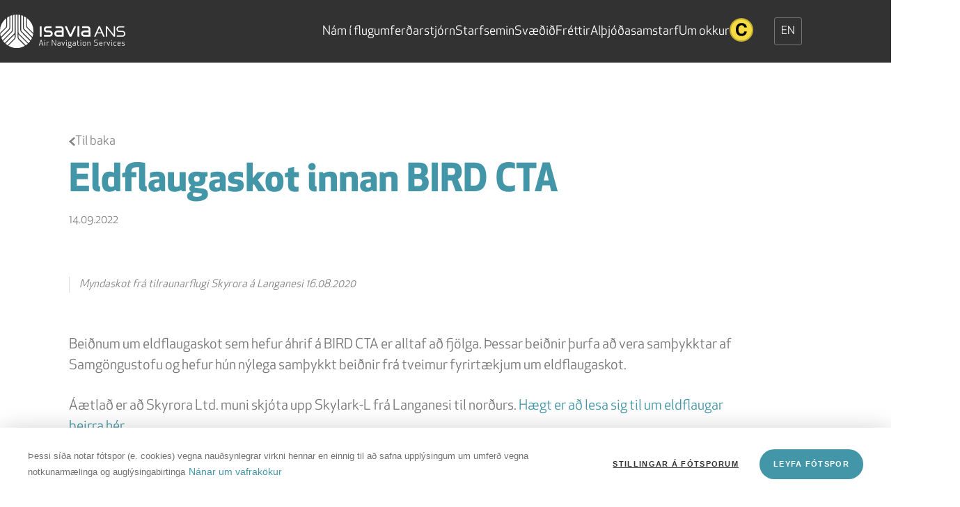

--- FILE ---
content_type: text/html; charset=utf-8
request_url: https://ans.isavia.is/frettir/eldflaugaskot-innan-bird-cta
body_size: 16930
content:
<!DOCTYPE html><html lang="is"><head><meta charSet="utf-8"/><title>Eldflaugaskot innan BIRD CTA – Isavia ANS</title><link rel="icon" href="/favicon.ico"/><meta name="description" content=""/><meta name="viewport" content="width=device-width, initial-scale=1, shrink-to-fit=no"/><meta name="msapplication-TileColor" content="#4396a7"/><meta name="theme-color" content="#4396a7"/><meta property="og:title" content="Eldflaugaskot innan BIRD CTA – Isavia ANS"/><meta property="og:type" content="website"/><meta property="og:locale" content="is"/><meta property="og:site_name" content="Isavia ANS"/><meta name="twitter:card" content="summary_large_image"/><meta name="twitter:title" content="Eldflaugaskot innan BIRD CTA – Isavia ANS"/><link rel="mask-icon" href="/safari-pinned-tab.svg" color="#4396a7"/><meta name="next-head-count" content="14"/><link rel="preload" href="/_next/static/media/7b7b6b94d7a05544-s.p.woff2" as="font" type="font/woff2" crossorigin="anonymous" data-next-font="size-adjust"/><link rel="preload" href="/_next/static/media/753a7bca005b7877-s.p.woff2" as="font" type="font/woff2" crossorigin="anonymous" data-next-font="size-adjust"/><link rel="preload" href="/_next/static/media/16c12cbad2ba8216-s.p.woff2" as="font" type="font/woff2" crossorigin="anonymous" data-next-font="size-adjust"/><link rel="preload" href="/_next/static/css/1f8887820f87cce7.css" as="style"/><link rel="stylesheet" href="/_next/static/css/1f8887820f87cce7.css" data-n-g=""/><link rel="preload" href="/_next/static/css/4e20a7d8de381700.css" as="style"/><link rel="stylesheet" href="/_next/static/css/4e20a7d8de381700.css" data-n-p=""/><link rel="preload" href="/_next/static/css/ae3c1f00dc646e5d.css" as="style"/><link rel="stylesheet" href="/_next/static/css/ae3c1f00dc646e5d.css" data-n-p=""/><noscript data-n-css=""></noscript><script defer="" nomodule="" src="/_next/static/chunks/polyfills-42372ed130431b0a.js"></script><script src="/_next/static/chunks/webpack-fc21d53dda1af07b.js" defer=""></script><script src="/_next/static/chunks/framework-b1eb7db524662506.js" defer=""></script><script src="/_next/static/chunks/main-730f0357a5fce393.js" defer=""></script><script src="/_next/static/chunks/pages/_app-9ae06e7a1eff21bb.js" defer=""></script><script src="/_next/static/chunks/5c0b189e-7ad4dd099e759955.js" defer=""></script><script src="/_next/static/chunks/8333-c9435f4d473c2832.js" defer=""></script><script src="/_next/static/chunks/4836-f0091ea266da1c30.js" defer=""></script><script src="/_next/static/chunks/5925-065939afec3170b8.js" defer=""></script><script src="/_next/static/chunks/3069-b758baed3d3645e4.js" defer=""></script><script src="/_next/static/chunks/1518-9e1a25738b77589b.js" defer=""></script><script src="/_next/static/chunks/pages/frettir/%5Buid%5D-783e8bc868fad0d8.js" defer=""></script><script src="/_next/static/sQFQ9lCuR6ScGn35Ne2yC/_buildManifest.js" defer=""></script><script src="/_next/static/sQFQ9lCuR6ScGn35Ne2yC/_ssgManifest.js" defer=""></script><style id="__jsx-445756710">html{font-family:'__apexNew_af2c70', '__apexNew_Fallback_af2c70'}.ch2{position:relative;z-index:1}</style></head><body><div id="__next"><div class="Layout_layout__hzm1q"><header class="Header_header__gtmFw"><div class="Header_header__inner__W4Xzu"><div class="Header_header__container__VT7Ga"><a tabindex="0" class="Header_header__skip__EbBI_" href="#main">Fara á efnissvæði</a><a tabindex="0" class="Header_header__home__uT0J_" href="/"><svg width="180" height="48" viewBox="0 0 180 48" fill="currentColor"><use href="#icon-svg-logo"></use></svg></a><ul class="Header_header__nav__xFqhA"><li class="Nav_nav__item__E8dXA" style="--i:0"><a target="_blank" rel="noopener noreferrer" href="https://ans.isavia.is/starf/nam-i-flugumferdarstjorn" tabindex="0" class="Nav_nav__link__BE0cV">Nám í flugumferðarstjórn</a></li><li class="Nav_nav__item__E8dXA" style="--i:1"><div class="SubNav_subNav__hsERb"><div class="SubNav_subNav__title__5WpI2" tabindex="0"><a class="Nav_nav__link__BE0cV" href="/starfsemin">Starfsemin</a></div></div></li><li class="Nav_nav__item__E8dXA" style="--i:2"><div class="SubNav_subNav__hsERb"><div class="SubNav_subNav__title__5WpI2" tabindex="0"><a class="Nav_nav__link__BE0cV" href="/svaedid">Svæðið</a></div></div></li><li class="Nav_nav__item__E8dXA" style="--i:3"><a tabindex="0" class="Nav_nav__link__BE0cV" href="/frettir">Fréttir</a></li><li class="Nav_nav__item__E8dXA" style="--i:4"><div class="SubNav_subNav__hsERb"><div class="SubNav_subNav__title__5WpI2" tabindex="0"><a class="Nav_nav__link__BE0cV" href="/althjodasamstarf">Alþjóðasamstarf</a></div></div></li><li class="Nav_nav__item__E8dXA" style="--i:5"><div class="SubNav_subNav__hsERb"><div class="SubNav_subNav__title__5WpI2" tabindex="0"><a class="Nav_nav__link__BE0cV" href="/um-okkur">Um okkur</a></div></div></li><li class="Nav_nav__item__E8dXA" style="--i:6"><div class="SubNav_subNav__hsERb"><div class="SubNav_subNav__title__5WpI2" tabindex="0"><a class="SubNav_subNav__titleIcon__PEN2A" aria-label="C-forflugsupplysingar" href="/c-forflugsupplysingar"><svg xmlns="http://www.w3.org/2000/svg" fill="none" viewBox="0 0 34 34"><path fill="#F4DB42" stroke="#C1AD35" stroke-miterlimit="10" stroke-width="1.973" d="M17 33c8.837 0 16-7.163 16-16S25.837 1 17 1 1 8.163 1 17s7.163 16 16 16Z"></path><path fill="#000" d="M22.38 24.03c-1.337 1.223-3.048 1.834-5.128 1.834-2.577 0-4.6-.825-6.076-2.478-1.476-1.66-2.212-3.936-2.212-6.83 0-3.126.84-5.536 2.518-7.232 1.458-1.476 3.314-2.212 5.564-2.212 3.015 0 5.216.989 6.61 2.965.768 1.11 1.184 2.223 1.24 3.343h-3.743c-.242-.86-.555-1.508-.935-1.945-.68-.779-1.69-1.166-3.026-1.166-1.362 0-2.436.547-3.221 1.646-.786 1.098-1.18 2.652-1.18 4.661 0 2.009.415 3.513 1.244 4.516.828 1.002 1.884 1.5 3.164 1.5 1.312 0 2.311-.43 3-1.287.381-.462.698-1.156.95-2.076h3.705c-.32 1.952-1.148 3.537-2.474 4.76Z"></path></svg></a></div></div></li></ul><ul class="Header_header__controls__sJ0qo"><li><a tabindex="0" class="LocaleSwitcher_localeSwitcher__Ekgkb" href="/en">EN</a></li><li class="Header_header__menuButton__JBLz_"><button aria-label="Valmynd"><svg width="24" height="18" viewBox="0 0 24 18" fill="currentColor"><use href="#icon-svg-menu"></use></svg></button></li></ul></div></div></header><div class="Menu_menu__0CTgZ" aria-label="Main Navigation"><div class="Menu_menu__inner__OrdY_"><div class="Menu_menu__content__uAjwu"><div class="Menu_menu__close___f4wH"><button aria-label="Loka"><svg width="20" height="20" viewBox="0 0 20 20" fill="currentColor"><use href="#icon-svg-close"></use></svg></button></div><ul class="Menu_menu__list___kt_5"><li class="Menu_menu__item__uVixx" style="--i:0"><a target="_blank" rel="noopener noreferrer" href="https://ans.isavia.is/starf/nam-i-flugumferdarstjorn" tabindex="0" class="Nav_nav__link__BE0cV">Nám í flugumferðarstjórn</a></li><li class="Menu_menu__item__uVixx" style="--i:1"><div class="SubNav_subNav__hsERb"><div class="SubNav_subNav__title__5WpI2" tabindex="0"><a class="Nav_nav__link__BE0cV" href="/starfsemin">Starfsemin</a></div></div></li><li class="Menu_menu__item__uVixx" style="--i:2"><div class="SubNav_subNav__hsERb"><div class="SubNav_subNav__title__5WpI2" tabindex="0"><a class="Nav_nav__link__BE0cV" href="/svaedid">Svæðið</a></div></div></li><li class="Menu_menu__item__uVixx" style="--i:3"><a tabindex="0" class="Nav_nav__link__BE0cV" href="/frettir">Fréttir</a></li><li class="Menu_menu__item__uVixx" style="--i:4"><div class="SubNav_subNav__hsERb"><div class="SubNav_subNav__title__5WpI2" tabindex="0"><a class="Nav_nav__link__BE0cV" href="/althjodasamstarf">Alþjóðasamstarf</a></div></div></li><li class="Menu_menu__item__uVixx" style="--i:5"><div class="SubNav_subNav__hsERb"><div class="SubNav_subNav__title__5WpI2" tabindex="0"><a class="Nav_nav__link__BE0cV" href="/um-okkur">Um okkur</a></div></div></li><li class="Menu_menu__item__uVixx" style="--i:6"><div class="SubNav_subNav__hsERb"><div class="SubNav_subNav__title__5WpI2" tabindex="0"><a class="SubNav_subNav__titleIcon__PEN2A" aria-label="C-forflugsupplysingar" href="/c-forflugsupplysingar"><svg xmlns="http://www.w3.org/2000/svg" fill="none" viewBox="0 0 34 34"><path fill="#F4DB42" stroke="#C1AD35" stroke-miterlimit="10" stroke-width="1.973" d="M17 33c8.837 0 16-7.163 16-16S25.837 1 17 1 1 8.163 1 17s7.163 16 16 16Z"></path><path fill="#000" d="M22.38 24.03c-1.337 1.223-3.048 1.834-5.128 1.834-2.577 0-4.6-.825-6.076-2.478-1.476-1.66-2.212-3.936-2.212-6.83 0-3.126.84-5.536 2.518-7.232 1.458-1.476 3.314-2.212 5.564-2.212 3.015 0 5.216.989 6.61 2.965.768 1.11 1.184 2.223 1.24 3.343h-3.743c-.242-.86-.555-1.508-.935-1.945-.68-.779-1.69-1.166-3.026-1.166-1.362 0-2.436.547-3.221 1.646-.786 1.098-1.18 2.652-1.18 4.661 0 2.009.415 3.513 1.244 4.516.828 1.002 1.884 1.5 3.164 1.5 1.312 0 2.311-.43 3-1.287.381-.462.698-1.156.95-2.076h3.705c-.32 1.952-1.148 3.537-2.474 4.76Z"></path></svg></a></div></div></li></ul></div></div><button class="Menu_menu__backdrop__1LaE7" aria-label="Close Main Navigation" tabindex="-1"></button></div><main id="main"><div class="Article_article__U07SV"><div class="ArticleHeader_articleHeader__hlMlD"><div class="GridLayout_gridLayout__Y3Q73"><div class="GridLayout_gridLayout__item__3GBBE ArticleHeader_articleHeader__content__3QQuQ GridLayout_wide7__GoehD GridLayout_tablet10__PqiUm GridLayout_desktopOffset1__K6uH2 GridLayout_wideOffset2__XUPpj"><a class="ArticleHeader_articleHeader__back__AXCN0" href="/frettir"><svg width="9" height="13" viewBox="0 0 9 13" fill="currentColor"><use href="#icon-svg-chevron"></use></svg>Til baka</a><h1 class="Heading_h1__evKNd">Eldflaugaskot innan BIRD CTA</h1><time class="ArticleHeader_articleHeader__date__MH7W1">14.09.2022</time></div></div></div><section class="Section_section__xs1he"><div class="GridLayout_gridLayout__Y3Q73 ArticleContent_articleContent__GO8aE Text_text__IygZN"><div class="GridLayout_gridLayout__item__3GBBE GridLayout_desktop10__mHpGa GridLayout_wide8__L6_FV GridLayout_desktopOffset1__K6uH2 GridLayout_wideOffset2__XUPpj"><div class="RichText_richText___0Wgg"><div class="RichTextImage_richTextImage__Miy8P" style="--w:1640;--h:923"><div><figure><div class="RichTextImage_richTextImage__imageWrap__AaNCb"><img alt="Myndaskot frá tilraunarflugi Skyrora á Langanesi 16.08.2020" loading="lazy" width="1200" height="675" decoding="async" data-nimg="1" class="RichTextImage_richTextImage__image__gVzQN" style="color:transparent" srcSet="/_next/image?url=https%3A%2F%2Fimages.prismic.io%2Fans-isavia%2F34ccfb38-c421-41c6-a24e-bbb45719f6b1_eldflaug.jpg%3Fauto%3Dformat%26crop%3Dfaces%252Cedges%26fit%3Dcrop%26w%3D1200%26h%3D675&amp;w=1200&amp;q=80 1x, /_next/image?url=https%3A%2F%2Fimages.prismic.io%2Fans-isavia%2F34ccfb38-c421-41c6-a24e-bbb45719f6b1_eldflaug.jpg%3Fauto%3Dformat%26crop%3Dfaces%252Cedges%26fit%3Dcrop%26w%3D1200%26h%3D675&amp;w=3840&amp;q=80 2x" src="/_next/image?url=https%3A%2F%2Fimages.prismic.io%2Fans-isavia%2F34ccfb38-c421-41c6-a24e-bbb45719f6b1_eldflaug.jpg%3Fauto%3Dformat%26crop%3Dfaces%252Cedges%26fit%3Dcrop%26w%3D1200%26h%3D675&amp;w=3840&amp;q=80"/></div><div class="RichTextImage_richTextImage__caption__QNGMl"><figcaption class="Caption_caption__3PdAW">Myndaskot frá tilraunarflugi Skyrora á Langanesi 16.08.2020</figcaption></div></figure></div></div><p>Beiðnum um eldflaugaskot sem hefur áhrif á BIRD CTA er alltaf að fjölga. Þessar beiðnir þurfa að vera samþykktar af Samgöngustofu og hefur hún nýlega samþykkt beiðnir frá tveimur fyrirtækjum um eldflaugaskot.</p><p>Áætlað er að Skyrora Ltd. muni skjóta upp Skylark-L frá Langanesi til norðurs. <a target="_blank" rel="noopener noreferrer" href="https://www.skyrora.com/skylark-l">Hægt er að lesa sig til um eldflaugar þeirra hér</a>.</p><p>Einnig mun Hylmpulse Tech. skjóta eldflaug frá Saxa Vord stöðinni á Unst, nyrst á Hjaltlandseyjum, <a target="_blank" rel="noopener noreferrer" href="https://www.hyimpulse.de/en/">hægt er að skoða starfsemi þeirra betur hér</a>.</p><p>Bæði þessi skot krefjast samstarfssamninga milli Isavia ANS og viðkomandi fyrirtækis. Einnig verður sett upp hættusvæði sem lokuð verða fyrir blindflug. Þau hættusvæði verða tilkynnt með NOTAM.</p></div></div></div></section></div></main><div id="modal-container"></div><footer class="Footer_footer__7blBZ"><div class="GridLayout_gridLayout__Y3Q73"><div class="GridLayout_gridLayout__item__3GBBE Footer_footer__primary__6HGWK GridLayout_desktop8___5Ccf"><a class="Footer_footer__logo__Txoyl" href="/"><svg width="48" height="48" viewBox="0 0 48 48" fill="currentColor"><use href="#icon-svg-logo-no-text"></use></svg></a><div class="Footer_footer__content__mnGsU"><dl class="Footer_footer__items__5GJZj"><div class="FooterItem_footerItem__uZGAm"><dt class="FooterItem_footerItem__title__EUDbt">Isavia ANS</dt><dd><div class="RichText_richText___0Wgg">Nauthólsvegur 66</div></dd></div><div class="FooterItem_footerItem__uZGAm"><dt class="FooterItem_footerItem__title__EUDbt">Opið frá</dt><dd><div class="RichText_richText___0Wgg">8:00 til 16:00 (Mán-Fös)</div></dd></div><div class="FooterItem_footerItem__uZGAm"><dt class="FooterItem_footerItem__title__EUDbt">Sími</dt><dd><div class="RichText_richText___0Wgg">424 5000</div></dd></div><div class="FooterItem_footerItem__uZGAm"><dt class="FooterItem_footerItem__title__EUDbt">Kennitala</dt><dd><div class="RichText_richText___0Wgg">591219-1460</div></dd></div></dl><ul class="Footer_footer__secondary__8Vsaz"><li><a class="Footer_footer__secondaryLink__EI12q" href="/medferd-personuupplysinga">Meðferð persónuupplýsinga</a></li><li><a target="_blank" rel="noopener noreferrer" href="https://ans-isavia.cdn.prismic.io/ans-isavia/Z1Glk5bqstJ98EfW_S%C3%A9rt%C3%A6kfr%C3%A6%C3%B0slaumnotkun%C3%B6ryggismyndav%C3%A9la-IsaviaANS.pdf" class="Footer_footer__secondaryLink__EI12q">Sértæk fræðsla um notkun öryggismyndavéla</a></li></ul></div></div><div class="GridLayout_gridLayout__item__3GBBE Footer_footer__button__fRC_5 GridLayout_desktop4__h_lgr"><a target="_blank" rel="noopener noreferrer" href="mailto:ans@isavia.is" class="Button_button__ZIi1r"><span class="Button_button__text__3kM0O">Hafa samband</span></a></div></div></footer><svg style="display:none"><symbol id="icon-svg-arrow" viewBox="0 0 13 15"><path d="M0 8.3 6.5 15 13 8.3l-1.9-1.9-3.3 3.4V0H5.2v9.8L1.9 6.4 0 8.3z"></path></symbol><symbol id="icon-svg-chevron" viewBox="0 0 9 13"><path d="M7.3 0 9 1.9 3.9 6.5 9 11.1 7.3 13 1.1 7.5 0 6.5l1.1-1L7.3 0z"></path></symbol><symbol id="icon-svg-close" viewBox="0 0 20 20"><path d="M20 1.54 18.46 0 10 8.46 1.54 0 0 1.54 8.46 10 0 18.46 1.54 20 10 11.54 18.46 20 20 18.46 11.54 10z"></path></symbol><symbol id="icon-svg-logo" viewBox="0 0 180 48"><path d="M38.72 19.17a4.39 4.39 0 0 1-1.29-3.13V4.17a.11.11 0 0 0-.06-.1 23.82 23.82 0 0 0-2.99-1.71.1.1 0 0 0-.12.01c-.03.02-.06.06-.06.1v16.19c0 .83.32 1.61.91 2.19L46.4 32.12c.02.02.06.03.08.03l.03-.01a.14.14 0 0 0 .09-.08c.45-1.25.79-2.58 1.03-3.92.01-.04-.01-.08-.03-.11l-8.88-8.86zm-8.35 5.94a4.39 4.39 0 0 1-1.29-3.13V.64a.12.12 0 0 0-.1-.12C28.25.37 27.5.24 26.74.16c-.03-.01-.07.01-.1.03-.03.02-.04.06-.04.09v25.05c0 .83.32 1.61.91 2.19l13.36 13.37c.02.02.06.03.08.03.03 0 .06-.01.08-.03.82-.82 1.59-1.72 2.28-2.67.03-.05.03-.12-.01-.16L30.37 25.11zm3.82-3.32a4.37 4.37 0 0 1-1.29-3.13V1.79c0-.05-.03-.1-.08-.11-.74-.29-1.5-.55-2.27-.76-.04-.01-.08-.01-.11.02a.12.12 0 0 0-.05.1v20.95c0 .83.32 1.61.91 2.19l12.74 12.74c.02.02.06.03.08.03h.01c.03-.01.07-.02.09-.06a23.89 23.89 0 0 0 1.73-3.23.12.12 0 0 0-.02-.13L34.19 21.79zm4.75-16.56c-.03-.03-.08-.03-.13-.01a.12.12 0 0 0-.07.11v10.72c0 .83.32 1.61.91 2.19l8.03 8.03c.02.02.06.03.08.03l.04-.01a.16.16 0 0 0 .08-.1 23.8 23.8 0 0 0-8.94-20.96zM26.81 28.69c-.03-.03-.08-.04-.13-.03-.04.02-.08.06-.08.11v3.7c0 .83.32 1.61.91 2.19l9.43 9.42c.02.02.06.03.08.03l.07-.02a26.8 26.8 0 0 0 2.82-2.14.15.15 0 0 0 .04-.09c0-.03-.01-.07-.03-.09L26.81 28.69zm-5.74-3.35V.33a.15.15 0 0 0-.04-.09c-.03-.02-.06-.04-.1-.03-.75.1-1.51.23-2.24.39a.12.12 0 0 0-.1.12v21.26c0 1.18-.46 2.29-1.29 3.13L4.54 37.86a.12.12 0 0 0-.01.16c.69.96 1.45 1.86 2.26 2.69l.08.04c.03 0 .06-.01.08-.03l13.2-13.2c.59-.58.92-1.36.92-2.18zm-13.05-7.1a3.1 3.1 0 0 0 .91-2.19V5.58a.14.14 0 0 0-.07-.11c-.04-.02-.1-.02-.13.02a23.93 23.93 0 0 0-8.65 20.4c.01.05.03.09.08.11l.04.01c.03 0 .06-.01.08-.03l7.74-7.74zm9.25 3.75V1.13c0-.04-.02-.07-.05-.1a.14.14 0 0 0-.11-.02c-.78.23-1.53.5-2.27.8-.04.02-.08.06-.08.11v16.74c0 1.18-.46 2.29-1.29 3.13L1.96 33.31c-.03.03-.04.08-.02.13.48 1.11 1.05 2.2 1.7 3.26.02.03.05.05.09.06h.01c.03 0 .07-.01.09-.03l12.53-12.54c.59-.6.91-1.37.91-2.2zm9.31 13.61a4.39 4.39 0 0 1-1.29-3.13V.15a.12.12 0 0 0-.12-.12c-.91-.04-1.63-.04-2.67.02-.06.01-.11.06-.11.12v32.3c0 1.18-.46 2.29-1.29 3.13l-9.04 9.04c-.03.03-.04.06-.03.1.01.04.03.07.06.09a23.99 23.99 0 0 0 23.62.12c.03-.02.06-.05.06-.09a.11.11 0 0 0-.03-.1l-9.16-9.16zm-5.51-3.12v-3.7c0-.05-.03-.1-.07-.11a.1.1 0 0 0-.13.03L7.91 41.64c-.02.02-.03.06-.03.09s.02.07.04.09a24.76 24.76 0 0 0 2.86 2.19c.03 0 .06-.01.08-.03l9.29-9.3c.59-.6.92-1.38.92-2.2zm-7.62-13.82V2.64a.14.14 0 0 0-.06-.11c-.03-.02-.08-.02-.12-.01a24.87 24.87 0 0 0-2.98 1.77.12.12 0 0 0-.05.1v11.64c0 1.18-.46 2.29-1.29 3.13l-8.61 8.6c-.03.03-.04.07-.03.11.22 1.34.55 2.67 1 3.96.02.04.04.07.09.08l.02.01c.04 0 .07-.01.1-.03l11.03-11.03c.58-.59.9-1.37.9-2.2zm45.28 17.32-3.06 8.8h.9l.8-2.43h3.33l.8 2.43h.89l-3.07-8.8h-.59zm-1.15 5.68 1.44-4.36 1.44 4.36h-2.88zm7.78 2.57v.66c-.83.01-1.27-.35-1.27-1.27v-4.63h.79v4.72c0 .41.13.52.48.52zm-.87-6.4a.58.58 0 1 1 0-1.16.58.58 0 0 1 0 1.16zm5.17 1.04c.27 0 .47.02.7.06v.76a2.2 2.2 0 0 0-.7-.09c-.79 0-1.25.13-1.68.37v4.81h-.81V39h.45l.17.48a3.08 3.08 0 0 1 1.87-.61zm10-2.78h.79v8.68h-.59L75.2 37.7l.02 7.07h-.79v-8.68h.59l4.66 7.07-.02-7.07zm4.93 2.78c-.56 0-1.23.09-1.74.31v.7c.45-.15.96-.29 1.74-.29 1.08 0 1.38.37 1.38 1.22v.32l-1.53.09c-1.52.09-2.06.82-2.06 1.81 0 .97.51 1.86 2.03 1.86.58 0 1.23-.19 1.75-.58l.17.46h.45v-3.96c0-1.16-.45-1.94-2.19-1.94zm1.37 4.84c-.5.29-.91.46-1.54.46-1.1 0-1.23-.63-1.23-1.15 0-.67.36-1.1 1.18-1.18l1.58-.14v2.01zm6.49-4.72h.89l-2.26 5.9h-.58l-2.26-5.9h.89l1.65 4.75 1.67-4.75zm3.81 5.24v.66c-.83.01-1.27-.35-1.27-1.27v-4.63h.78v4.72c.01.41.14.52.49.52zm-.87-6.4a.58.58 0 1 1 0-1.16.58.58 0 0 1 0 1.16zm6.15 6.44-1.97-.23c-.3-.03-.44-.16-.44-.45 0-.14.09-.3.22-.43.22.04.47.07.77.07 1.75 0 2.26-.99 2.26-2.18 0-.51-.09-.98-.33-1.34l.98-.28v-.44h-1.97a3.54 3.54 0 0 0-.92-.12c-1.75 0-2.26.99-2.26 2.18 0 .81.23 1.52.93 1.9a1 1 0 0 0-.44.79c0 .38.15.61.37.76v.01c-.65.22-1.19.74-1.19 1.53 0 1.28.97 1.75 2.59 1.75 1.6 0 3.01-.56 3.01-1.97-.02-1.01-.52-1.44-1.61-1.55zm-2.93-3.22c0-.76.15-1.47 1.5-1.47s1.5.71 1.5 1.47-.15 1.47-1.5 1.47-1.5-.71-1.5-1.47zm1.51 6.04c-1.19 0-1.84-.24-1.84-1.1 0-.74.65-1.1 1.41-1.28l1.69.2c.71.08.99.31.99.9-.01.99-1.09 1.28-2.25 1.28zm6.38-8.22c-.56 0-1.23.09-1.74.31v.7c.45-.15.96-.29 1.74-.29 1.08 0 1.38.37 1.38 1.22v.32l-1.53.09c-1.52.09-2.06.82-2.06 1.81 0 .97.51 1.86 2.03 1.86.58 0 1.23-.19 1.75-.58l.17.46h.45v-3.96c0-1.16-.45-1.94-2.19-1.94zm1.37 4.84c-.5.29-.91.46-1.54.46-1.1 0-1.23-.63-1.23-1.15 0-.67.36-1.1 1.18-1.18l1.58-.14v2.01zm4.25-4.73h1.79v.64h-1.79v3.6c0 .71.38 1 1.11 1l.45-.02v.65h-.01c-.14.03-.37.04-.52.04-.96 0-1.85-.44-1.85-1.58v-3.69h-1.16v-.36l1.16-.33v-1.56l.81-.23v1.84zm4.84 5.25v.66c-.83.01-1.27-.35-1.27-1.27v-4.63h.79v4.72c-.01.41.12.52.48.52zm-.88-6.4a.58.58 0 1 1 0-1.16.58.58 0 0 1 0 1.16zm5 1.04c-1.98 0-2.43 1.24-2.43 3.01s.45 3.01 2.43 3.01c1.99 0 2.43-1.24 2.43-3.01 0-1.77-.44-3.01-2.43-3.01zm0 5.3c-1.53 0-1.62-.99-1.62-2.29s.1-2.29 1.62-2.29c1.51 0 1.62.99 1.62 2.29s-.12 2.29-1.62 2.29zm8.65-3.56v4.17h-.81v-4.2h-.01c0-.75-.44-.99-1.16-.99-.75 0-1.14.13-1.56.37v4.81h-.81v-5.78h.45l.17.48c.55-.41 1.14-.6 1.75-.6 1.38 0 1.98.62 1.98 1.74zm11.05 1.66c0 1.18-.62 2.61-3.21 2.61a7.2 7.2 0 0 1-2.43-.46v-.75c.56.18 1.24.48 2.44.48 1.8 0 2.35-.85 2.35-1.89 0-1.24-.51-1.48-1.96-1.67-2.05-.26-2.84-.73-2.84-2.21 0-1.01.48-2.42 2.92-2.42 1.06 0 1.78.18 2.26.41v.77a5.36 5.36 0 0 0-2.27-.45c-1.72.01-2.11.79-2.11 1.7 0 1.24.72 1.35 2.08 1.53 1.72.23 2.77.65 2.77 2.35zm4.17-3.4c-1.96 0-2.43 1.34-2.43 3.01 0 1.67.47 3.01 2.43 3.01.57 0 1.26-.06 1.91-.35v-.7c-.57.25-1.08.32-1.91.32-1.31 0-1.58-.91-1.62-1.92h3.82v-.37c0-1.66-.23-3-2.2-3zm-1.62 2.72c.03-1.04.28-2 1.62-2 1.33 0 1.39.97 1.39 2h-3.01zm8.18-2.72c.27 0 .47.02.7.06v.76a2.2 2.2 0 0 0-.7-.09c-.79 0-1.25.13-1.68.37v4.81h-.81V39h.45l.17.48a3.08 3.08 0 0 1 1.87-.61zm5.88.12h.89l-2.26 5.9h-.58l-2.26-5.9h.89l1.65 4.75 1.67-4.75zm2.94-1.16a.58.58 0 1 1 0-1.16.58.58 0 0 1 0 1.16zm.88 6.4v.66c-.83.01-1.27-.35-1.27-1.27v-4.63h.79v4.72c0 .41.12.52.48.52zm4.13-5.36c.57 0 1.21.07 1.72.29v.7a4.93 4.93 0 0 0-1.74-.27c-1.46 0-1.62 1.15-1.62 2.29 0 1.15.16 2.29 1.62 2.29.82 0 1.29-.12 1.74-.27v.7c-.51.22-1.16.29-1.72.29-1.96 0-2.44-1.34-2.44-3.01 0-1.67.49-3.01 2.44-3.01zm5.8 0c-1.96 0-2.43 1.34-2.43 3.01 0 1.67.47 3.01 2.43 3.01.57 0 1.26-.06 1.91-.35v-.7c-.57.25-1.08.32-1.91.32-1.31 0-1.58-.91-1.62-1.92h3.82v-.37c0-1.66-.24-3-2.2-3zm-1.62 2.72c.04-1.04.28-2 1.62-2 1.33 0 1.39.97 1.39 2h-3.01zm9.66 1.52c0 .89-.57 1.78-2.32 1.78-.56 0-1.35-.14-1.73-.29v-.7a5 5 0 0 0 1.74.27c1.2 0 1.53-.51 1.53-1.05 0-.53-.16-.9-1.31-1-1.68-.15-2.02-.74-2.02-1.54 0-.82.53-1.71 2.16-1.71.55 0 1.16.07 1.67.29v.7c-.45-.15-.9-.27-1.68-.27-1.15 0-1.39.43-1.39 1 0 .5.21.77 1.32.86 1.64.15 2.03.71 2.03 1.66zM59.43 16.64h-1.85a.42.42 0 0 0-.42.42v14.3c0 .23.19.42.42.42h1.85c.23 0 .42-.19.42-.42v-14.3a.42.42 0 0 0-.42-.42zm54.17-.02h-1.84a.42.42 0 0 0-.42.42v14.31c0 .23.19.42.42.42h1.84c.23 0 .42-.19.42-.42V17.04a.42.42 0 0 0-.42-.42zm-4.99.01h-1.72a.48.48 0 0 0-.42.27l-5.26 11.59-5.24-11.58a.45.45 0 0 0-.41-.27h-1.72a.6.6 0 0 0-.51.27.58.58 0 0 0-.04.57l6.39 13.77c.15.32.46.52.8.52h1.48c.34 0 .66-.2.8-.52l6.39-13.78a.6.6 0 0 0-.04-.57.58.58 0 0 0-.5-.27zm-37.36 6.23-3.95.01a1.77 1.77 0 1 1 0-3.54l6.26.01c.23 0 .42-.19.42-.42v-1.84a.42.42 0 0 0-.42-.42l-6.26-.01a4.46 4.46 0 0 0 0 8.92l3.95-.01a1.77 1.77 0 1 1 0 3.54l-7.61-.01a.42.42 0 0 0-.42.42v1.84c0 .23.19.42.42.42l7.61.01a4.46 4.46 0 0 0 0-8.92zm6.8 4.55a4.36 4.36 0 0 0 4.36 4.36l8.56-.01c.14 0 .27-.06.37-.15.1-.1.15-.23.15-.37l-.02-10.44c0-.73-.26-1.52-.77-2.33a3.97 3.97 0 0 0-3.34-1.83h-7.19a.51.51 0 0 0-.51.51v1.67c0 .28.23.51.51.51h7.19c.43 0 .84.22 1.06.57.24.38.36.75.37 1.13l-.01 1.83-6.39.01a4.35 4.35 0 0 0-4.35 4.36l.01.18zm4.45-1.86 6.3.01v3.52h-6.3a1.76 1.76 0 0 1 0-3.53zm33.95 1.86a4.36 4.36 0 0 0 4.36 4.36l8.56-.01c.14 0 .27-.06.37-.15.1-.1.15-.23.15-.37l-.02-10.45c0-.73-.26-1.52-.77-2.33a3.97 3.97 0 0 0-3.34-1.83h-7.19a.51.51 0 0 0-.51.51v1.67c0 .28.23.51.51.51h7.19c.44 0 .84.22 1.06.57.24.38.36.75.37 1.13l-.01 1.83-6.39.01a4.35 4.35 0 0 0-4.35 4.36l.01.19zm4.46-1.86 6.3.01v3.52h-6.3a1.76 1.76 0 0 1 0-3.53zm44.32 5.99.01-14.74a.18.18 0 0 0-.17-.17h-1.52a.18.18 0 0 0-.17.17v12.13l-9.58-12.22c-.04-.06-.11-.08-.17-.08h-1.44c-.12 0-.22.1-.22.22v14.74c0 .09.08.17.17.17h1.52c.09 0 .17-.08.17-.17V19.54l9.54 12.15c.04.06.11.08.17.08H165c.13-.01.23-.11.23-.23zm-21.47-14.72a.3.3 0 0 0-.28-.18h-1.5a.3.3 0 0 0-.28.18l-6.49 14.73c-.04.11.03.22.15.22h1.72c.06 0 .12-.04.14-.09l2.01-4.57h7l2.01 4.57c.02.06.08.09.15.09h1.72c.11 0 .19-.12.15-.22l-6.5-14.73zm-3.86 8.76 2.83-6.45v-.01.01l2.83 6.45h-5.66zm35.71 6.18h-7.66a.24.24 0 0 1-.24-.24v-1.24c0-.13.11-.24.24-.24h7.7c1.3 0 2.48-.93 2.62-2.22a2.49 2.49 0 0 0-2.47-2.75h-4.09a4.33 4.33 0 0 1-4.37-3.78 4.2 4.2 0 0 1 4.18-4.62h6.79c.13 0 .24.11.24.24v1.24c0 .13-.11.24-.24.24h-6.64c-1.3 0-2.49.93-2.62 2.22a2.48 2.48 0 0 0 2.47 2.74h4.28a4.2 4.2 0 0 1 4.18 4.62 4.32 4.32 0 0 1-4.37 3.79z"></path></symbol><symbol id="icon-svg-logo-no-text" viewBox="0 0 48 48"><path d="M38.72 19.17a4.39 4.39 0 0 1-1.29-3.13V4.17a.11.11 0 0 0-.06-.1 23.82 23.82 0 0 0-2.99-1.71c-.04-.02-.09-.02-.12.01-.03.02-.06.06-.06.1v16.19c0 .83.32 1.61.91 2.19L46.4 32.12c.02.02.06.03.08.03l.03-.01a.14.14 0 0 0 .09-.08c.45-1.25.79-2.58 1.03-3.92.01-.04-.01-.08-.03-.11l-8.88-8.86zm-8.35 5.94a4.39 4.39 0 0 1-1.29-3.13V.64a.12.12 0 0 0-.1-.12C28.25.37 27.5.24 26.74.16c-.03-.01-.07.01-.1.03s-.04.06-.04.09v25.05c0 .83.32 1.61.91 2.19l13.36 13.37c.02.02.06.03.08.03.03 0 .06-.01.08-.03.82-.82 1.59-1.72 2.28-2.67.03-.05.03-.12-.01-.16L30.37 25.11zm3.82-3.32a4.39 4.39 0 0 1-1.29-3.13V1.79c0-.05-.03-.1-.08-.11-.74-.29-1.5-.55-2.27-.76-.04-.01-.08-.01-.11.02a.12.12 0 0 0-.05.1v20.95c0 .83.32 1.61.91 2.19l12.74 12.74c.02.02.06.03.08.03h.01c.03-.01.07-.02.09-.06a23.3 23.3 0 0 0 1.73-3.23c.02-.04.01-.09-.02-.13L34.19 21.79zm4.75-16.56c-.03-.03-.08-.03-.13-.01a.12.12 0 0 0-.07.11v10.72c0 .83.32 1.61.91 2.19l8.03 8.03c.02.02.06.03.08.03l.04-.01a.16.16 0 0 0 .08-.1 23.78 23.78 0 0 0-8.94-20.96zM26.81 28.69c-.03-.03-.08-.04-.13-.03-.04.02-.08.06-.08.11v3.7c0 .83.32 1.61.91 2.19l9.43 9.42c.02.02.06.03.08.03l.07-.02a26.8 26.8 0 0 0 2.82-2.14.15.15 0 0 0 .04-.09c0-.03-.01-.07-.03-.09L26.81 28.69zm-5.74-3.35V.33a.15.15 0 0 0-.04-.09c-.03-.02-.06-.04-.1-.03-.75.1-1.51.23-2.24.39a.12.12 0 0 0-.1.12v21.26c0 1.18-.46 2.29-1.29 3.13L4.54 37.86a.12.12 0 0 0-.01.16c.69.96 1.45 1.86 2.26 2.69l.08.04c.03 0 .06-.01.08-.03l13.2-13.2c.59-.58.92-1.36.92-2.18zm-13.05-7.1a3.1 3.1 0 0 0 .91-2.19V5.58a.12.12 0 0 0-.07-.11c-.04-.02-.1-.02-.13.02a23.93 23.93 0 0 0-8.65 20.4c.01.05.03.09.08.11l.04.01c.03 0 .06-.01.08-.03l7.74-7.74zm9.25 3.75V1.13c0-.04-.02-.07-.05-.1-.03-.03-.07-.03-.11-.02-.78.23-1.53.5-2.27.8-.04.02-.08.06-.08.11v16.74c0 1.18-.46 2.29-1.29 3.13L1.96 33.31c-.03.03-.04.08-.02.13.48 1.11 1.05 2.2 1.7 3.26.02.03.05.05.09.06h.01c.03 0 .07-.01.09-.03l12.53-12.54c.59-.6.91-1.37.91-2.2zm9.31 13.61a4.39 4.39 0 0 1-1.29-3.13V.15a.12.12 0 0 0-.12-.12c-.91-.04-1.63-.04-2.67.02-.06.01-.11.06-.11.12v32.3c0 1.18-.46 2.29-1.29 3.13l-9.04 9.04c-.03.03-.04.06-.03.1s.03.07.06.09a23.99 23.99 0 0 0 23.62.12c.03-.02.06-.05.06-.09.01-.04 0-.07-.03-.1l-9.16-9.16zm-5.51-3.12v-3.7c0-.05-.03-.1-.07-.11a.1.1 0 0 0-.13.03L7.91 41.64c-.02.02-.03.06-.03.09s.02.07.04.09c.9.8 1.85 1.53 2.86 2.19.03 0 .06-.01.08-.03l9.29-9.3c.59-.6.92-1.38.92-2.2zm-7.62-13.82V2.64a.14.14 0 0 0-.06-.11c-.03-.02-.08-.02-.12-.01a24.87 24.87 0 0 0-2.98 1.77.12.12 0 0 0-.05.1v11.64c0 1.18-.46 2.29-1.29 3.13l-8.61 8.6c-.03.03-.04.07-.03.11.22 1.34.55 2.67 1 3.96.02.04.04.07.09.08l.02.01c.04 0 .07-.01.1-.03l11.03-11.03c.58-.59.9-1.37.9-2.2z"></path></symbol><symbol id="icon-svg-menu" viewBox="0 0 24 18"><path d="M0 0h24v2H0zm0 16h24v2H0zm0-8h24v2H0z"></path></symbol><symbol id="icon-svg-pdf" viewBox="0 0 24 24"><path d="M23.33 14.88c-1.03-.9-3.17-1.15-6.38-.73l-1.55.2-1.26-1.56a28.86 28.86 0 0 1-1.74-2.4l-.46-.79.54-2.09c.69-2.64.74-4.73.15-5.9A2.12 2.12 0 0 0 10.7.36c-.65.02-1.18.4-1.44 1.02-.43 1.04-.2 3.84.47 5.76l.52 1.47-.75 2.01a94 94 0 0 1-1.71 4.1l-.92 2.02-2.38 1.18C1.75 19.28.21 20.61.02 21.76c-.08.5.08.96.49 1.37.34.34.82.5 1.38.5.61 0 1.32-.2 2.01-.61 1.15-.67 2.71-2.47 4.08-4.68.31-.51.78-1.19.89-1.35l.02-.01c1.55-.52 2.07-.7 3.14-.99.93-.25 2.74-.63 3.1-.7.15.14.61.59 1.25 1.04 2.62 1.84 5.42 2.1 6.74 1.42.58-.3.89-.78.89-1.37a1.98 1.98 0 0 0-.68-1.5zm-1.28 1.13a.96.96 0 0 1-.43.86c-.38.27-.9.28-1.75.02a17.3 17.3 0 0 1-2.72-1.14c-.26-.15-.73-.46-1.03-.66.58-.09 1.78-.23 2.59-.28 1.64-.02 2.11.04 2.73.35.36.17.59.49.61.85zm-12.62-.14.2-.39 1.15-2.84c.27-.64.59-1.6.74-2.06.15.24.41.64.78 1.14a18.9 18.9 0 0 0 1.66 2.13l.56.69c-.52.1-1.93.39-2.69.59-.69.19-1.86.56-2.4.74zm2.02-12c-.15.93-.41 2.16-.57 2.73l-.19.66-.32-1c-.23-.71-.41-1.93-.47-2.7-.11-1.38.27-2.05.63-2.21a.48.48 0 0 1 .2-.04c.2 0 .41.11.6.32.29.45.22 1.43.12 2.24zM5.98 18.11l-.18.29c-1.02 1.62-2.49 3.36-3.21 3.81-1 .62-1.35.54-1.64.18a.63.63 0 0 1-.14-.56c.16-.78 1.5-1.86 3.67-2.95l1.5-.77z"></path></symbol><symbol id="icon-svg-minus" viewBox="0 0 12 12"><path d="M0 5.25h12v1.5H0z"></path></symbol><symbol id="icon-svg-plane" viewBox="0 0 18 18"><path d="m6 18-1.9-3.2-1-1L0 12l1.7-1.7h3.1L7 7.2 1.1 2.4 2.8.7l8.5 2.1L15.7.1c.6-.4 1.3-.3 1.8.2s.6 1.2.2 1.8L15 6.5l2.1 8.5-1.7 1.7-4.6-5.7-3.1 2.2v3.1L6 18zM16.3 1.1 11.5 4 3.1 1.9l-.4.5L8.4 7l-3.1 4.3H2.1l-.4.4L3.9 13 5 14.2l1.2 2.1.4-.4v-3.2L11 9.6l4.7 5.7.4-.4L14 6.5l2.9-4.8c.1-.2.1-.4-.1-.5-.1-.2-.3-.2-.5-.1"></path></symbol><symbol id="icon-svg-play" viewBox="0 0 15 22.5"><path d="M15 11.25 0 22.5V0l15 11.25z"></path></symbol><symbol id="icon-svg-plus" viewBox="0 0 12 12"><path d="M12 5.25H6.75V0h-1.5v5.25H0v1.5h5.25V12h1.5V6.75H12z"></path></symbol><symbol id="icon-svg-alert" viewBox="0 0 24 21"><path d="M10.5.4a3.2 3.2 0 0 1 3 0c.5.3 1 .6 1.2 1.1l8.9 14.8a3.1 3.1 0 0 1-2.7 4.7H3c-.5 0-1-.2-1.6-.4s-.8-.7-1-1.2a3.2 3.2 0 0 1 0-3.1L9.2 1.5c.3-.4.7-.8 1.2-1.1zM12 2.1l-.5.1a1 1 0 0 0-.4.4L2.2 17.4a1 1 0 0 0 1 1.5h17.7l.5-.1.4-.4.1-.5-.1-.5-8.9-14.8a1 1 0 0 0-.4-.4l-.5-.1zm0 4.3c.6 0 1 .4 1 1v4.2c0 .6-.4 1-1 1a1 1 0 0 1-1-1V7.4c0-.6.4-1 1-1zm-1 9.4c0-.6.4-1 1-1s1 .4 1 1-.4 1-1 1a1 1 0 0 1-1-1z"></path></symbol><symbol id="icon-svg-rss" viewBox="0 0 24 25"><path d="M8.03316 16.8719c.91456.9095 1.63965 1.9914 2.13334 3.183.4936 1.1917.746 2.4694.7426 3.7592 0 .2893-.115.5668-.3196.7714-.2045.2046-.482.3195-.77135.3195-.28933 0-.5668-.1149-.77139-.3195-.20458-.2046-.31952-.4821-.31952-.7714 0-2.0253-.80454-3.9676-2.23663-5.3997-1.43209-1.4321-3.37442-2.2366-5.3997-2.2366-.28933 0-.566806-.1149-.77139-.3195-.204585-.2046-.31951912-.4821-.31951912-.7714S.114935 14.5201.31952 14.3155c.204584-.2046.48206-.3195.77139-.3195 1.28983-.0035 2.56754.2489 3.75918.7426 1.19163.4936 2.27353 1.2187 3.18307 2.1333ZM1.09091 7.45054c-.28933 0-.566806.11494-.77139.31952-.204585.20459-.31951912.48206-.31951912.77139 0 .28932.11493412.5668.31951912.77139.204584.20458.48206.31951.77139.31951 1.86237 0 3.70651.36683 5.42712 1.07955 1.72062.7127 3.284 1.7573 4.60087 3.0742 1.3169 1.3169 2.3616 2.8803 3.0743 4.6009.7127 1.7206 1.0795 3.5647 1.0795 5.4271 0 .2893.1149.5668.3195.7714s.4821.3195.7714.3195.5668-.1149.7714-.3195.3195-.4821.3195-.7714c0-4.3399-1.724-8.502-4.7928-11.5708C9.59294 9.17456 5.4308 7.45054 1.09091 7.45054Zm16.19859.165c-2.1223-2.134-4.6467-3.82589-7.42716-4.97774C7.08186 1.48596 4.10052.897032 1.09091.905111c-.28933 0-.566806.114939-.77139.319519-.204585.20458-.31951912.48206-.31951912.77139 0 .28932.11493412.5668.31951912.77138.204584.20459.48206.31952.77139.31952 2.72303-.00746 5.42051.52526 7.93627 1.56733C11.5429 5.69632 13.827 7.22704 15.7472 9.15781c1.9308 1.92019 3.4615 4.20429 4.5036 6.71999 1.0421 2.5158 1.5748 5.2133 1.5673 7.9363 0 .2893.1149.5668.3195.7714s.4821.3195.7714.3195.5668-.1149.7714-.3195.3195-.4821.3195-.7714c.0081-3.0096-.5808-5.9909-1.7327-8.7714-1.1518-2.7805-2.8437-5.30492-4.9777-7.42716ZM1.63636 21.6323c-.32364 0-.640015.096-.909113.2758-.269098.1798-.478834.4354-.602686.7344-.123852.299-.1562573.628-.0931181.9454.0631392.3174.2189871.609.4478361.8378.228849.2289.52042.3847.837841.4479.31742.0631.64644.0307.94545-.0931.299-.1239.55457-.3336.73437-.6027.17981-.2691.27578-.5855.27578-.9091 0-.434-.1724-.8502-.47928-1.1571-.30688-.3069-.72309-.4793-1.15708-.4793Z"></path></symbol><symbol id="icon-svg-download" viewBox="0 0 25 25"><path d="M23.312 15.3662c.4572 0 .828.3768.828.84v5.9016c-.0072.804-.1524 1.44-.4788 1.9128-.3936.5712-1.0896.8304-2.0964.8844l-19.08358-.0024c-.7752-.0552-1.4016-.3624-1.808396-.9324-.3624-.5076-.5352-1.14-.5328-1.8696V16.205c0-.4632.3708-.84.828-.84.455996 0 .825596.3768.825596.84v5.8956c0 .3996.078.6864.2184.8832.0972.1368.2688.2208.528.2412l18.98038.0012c.504-.0276.7524-.12.786-.168.1008-.1476.1752-.4716.18-.96V16.205c0-.4632.3696-.84.8268-.84l-.0012.0012ZM12.128.905029c.456 0 .828.375601.828.840001l-.0012 13.04277 3.6744-3.6948c.0766-.0776.1678-.1391.2684-.1809.1007-.0419.2087-.0632.3176-.0628.109.0005.2168.0227.3171.0654.1003.0426.191.1049.2669.1831.1549.1593.2412.3729.2403.595-.0009.2221-.0889.4351-.2451.593l-5.2272 5.256c-.0764.0773-.1674.1386-.2678.1804-.1004.0417-.208.063-.3167.0627-.1087-.0004-.2163-.0223-.3164-.0647-.1001-.0423-.1907-.1042-.2667-.182l-5.15518-5.256c-.1552-.1589-.24188-.3723-.24143-.5945.00044-.2221.08799-.4352.24384-.5935.07637-.0777.1675-.1394.26804-.1815.10055-.042.20848-.0636.31746-.0633.10898.0002.21682.0222.31719.0646.10037.0425.19125.1046.26731.1826L11.3 15.0578V1.74383c0-.4632.372-.838801.828-.838801Z"></path></symbol></svg></div></div><script id="__NEXT_DATA__" type="application/json">{"props":{"pageProps":{"preview":false,"article":{"_meta":{"id":"ZAigSBAAACkAV5HW","uid":"eldflaugaskot-innan-bird-cta","type":"article","tags":[],"lang":"is","alternateLanguages":[],"firstPublicationDate":"2023-03-08T14:48:43+0000","lastPublicationDate":"2023-05-09T14:11:14+0000"},"title":[{"type":"heading1","text":"Eldflaugaskot innan BIRD CTA","spans":[]}],"image":null,"image_caption":null,"date":"2022-09-14","card_text":"Það eru ekki einungis flugvélar og hefðbundin loftför sem eru innan íslenska flugstjórnarsvæðisins, heldur koma eldflaugar einnig við sögu.","card_image":{"dimensions":{"width":1640,"height":923},"alt":null,"copyright":null,"url":"https://images.prismic.io/ans-isavia/34ccfb38-c421-41c6-a24e-bbb45719f6b1_eldflaug.jpg?auto=compress,format","focus_point":{"dimensions":{"width":50,"height":50},"alt":null,"copyright":null,"url":"https://images.prismic.io/ans-isavia/34ccfb38-c421-41c6-a24e-bbb45719f6b1_eldflaug.jpg?auto=compress,format\u0026rect=491,9,776,776\u0026w=50\u0026h=50"}},"slices":[{"__typename":"ArticleSlicesText_block","type":"text_block","label":null,"variation":{"__typename":"ArticleSlicesText_blockDefault","primary":{"text":[{"type":"image","url":"https://images.prismic.io/ans-isavia/34ccfb38-c421-41c6-a24e-bbb45719f6b1_eldflaug.jpg?auto=compress,format","alt":"Myndaskot frá tilraunarflugi Skyrora á Langanesi 16.08.2020","copyright":null,"dimensions":{"width":1640,"height":923}},{"type":"paragraph","text":"Beiðnum um eldflaugaskot sem hefur áhrif á BIRD CTA er alltaf að fjölga. Þessar beiðnir þurfa að vera samþykktar af Samgöngustofu og hefur hún nýlega samþykkt beiðnir frá tveimur fyrirtækjum um eldflaugaskot.","spans":[]},{"type":"paragraph","text":"Áætlað er að Skyrora Ltd. muni skjóta upp Skylark-L frá Langanesi til norðurs. Hægt er að lesa sig til um eldflaugar þeirra hér.","spans":[{"start":79,"end":127,"type":"hyperlink","data":{"link_type":"Web","url":"https://www.skyrora.com/skylark-l"}}]},{"type":"paragraph","text":"Einnig mun Hylmpulse Tech. skjóta eldflaug frá Saxa Vord stöðinni á Unst, nyrst á Hjaltlandseyjum, hægt er að skoða starfsemi þeirra betur hér.","spans":[{"start":99,"end":142,"type":"hyperlink","data":{"link_type":"Web","url":"https://www.hyimpulse.de/en/"}}]},{"type":"paragraph","text":"Bæði þessi skot krefjast samstarfssamninga milli Isavia ANS og viðkomandi fyrirtækis. Einnig verður sett upp hættusvæði sem lokuð verða fyrir blindflug. Þau hættusvæði verða tilkynnt með NOTAM.","spans":[]}]}}}]},"layout":{"_meta":{"id":"ZAdqcxAAABWUUovS","uid":"layout","type":"layout","lang":"is"},"language_label_en":"EN","language_label_is":"IS","language_switcher":true,"nav_slices":[{"__typename":"LayoutNav_slicesNavigation","type":"navigation","label":null,"variation":{"__typename":"LayoutNav_slicesNavigationDefault","primary":{"title":"Nám í flugumferðarstjórn","link":{"_linkType":"Link.web","url":"https://ans.isavia.is/starf/nam-i-flugumferdarstjorn","target":null}},"items":[]}},{"__typename":"LayoutNav_slicesNavigation","type":"navigation","label":null,"variation":{"__typename":"LayoutNav_slicesNavigationDefault","primary":{"title":"Starfsemin","link":{"_linkType":"Link.document","_meta":{"id":"ZAd8JBAAAAaBUt-J","uid":"starfsemin","type":"landing_page","lang":"is"},"title":[{"type":"heading1","text":"Starfsemin","spans":[]}],"text":[{"type":"paragraph","text":"Isavia ANS veitir íslenskum og erlendum loftförum flugleiðsöguþjónustu í íslenska flugstjórnarsvæðinu.","spans":[]}],"card_text":null,"card_image":null}},"items":[{"link":{"_linkType":"Link.document","_meta":{"id":"ZAd9QBAAACgAUuSf","uid":"isavia-ans","type":"page","lang":"is"},"title":[{"type":"heading1","text":"Isavia ANS","spans":[]}],"text":[{"type":"paragraph","text":"Isavia ANS veitir íslenskum og erlendum loftförum flugleiðsöguþjónustu í íslenska flugstjórnarsvæðinu.","spans":[]}],"image":{"dimensions":{"width":3000,"height":2000},"alt":null,"copyright":null,"url":"https://images.prismic.io/ans-isavia/d003da07-e7b3-4b9d-b8c8-f568951573b4_starfsemin-ans-isavia.jpg?auto=compress,format","focus_point":{"dimensions":{"width":50,"height":50},"alt":null,"copyright":null,"url":"https://images.prismic.io/ans-isavia/d003da07-e7b3-4b9d-b8c8-f568951573b4_starfsemin-ans-isavia.jpg?auto=compress,format\u0026rect=480,0,2000,2000\u0026w=50\u0026h=50"}},"card_text":null,"card_image":null,"parent":{"_meta":{"id":"ZAd8JBAAAAaBUt-J","uid":"starfsemin","type":"landing_page","lang":"is"},"_linkType":"Link.document","title":[{"type":"heading1","text":"Starfsemin","spans":[]}],"text":[{"type":"paragraph","text":"Isavia ANS veitir íslenskum og erlendum loftförum flugleiðsöguþjónustu í íslenska flugstjórnarsvæðinu.","spans":[]}],"card_text":null,"card_image":null}}},{"link":{"_linkType":"Link.document","_meta":{"id":"ZZ_O0hEAACMAWrn2","uid":"flugleiðsaga","type":"page","lang":"is"},"title":[{"type":"heading1","text":"Flugleiðsaga ","spans":[]}],"text":null,"image":{"dimensions":{"width":6757,"height":4505},"alt":null,"copyright":null,"url":"https://images.prismic.io/ans-isavia/b5ac250f-4ff0-441b-abe3-0efe6fc25a51__MFP3886.jpg?auto=compress,format","focus_point":{"dimensions":{"width":50,"height":50},"alt":null,"copyright":null,"url":"https://images.prismic.io/ans-isavia/b5ac250f-4ff0-441b-abe3-0efe6fc25a51__MFP3886.jpg?auto=compress,format\u0026rect=1081,0,4505,4505\u0026w=50\u0026h=50"}},"card_text":null,"card_image":null,"parent":{"_meta":{"id":"ZAd8JBAAAAaBUt-J","uid":"starfsemin","type":"landing_page","lang":"is"},"_linkType":"Link.document","title":[{"type":"heading1","text":"Starfsemin","spans":[]}],"text":[{"type":"paragraph","text":"Isavia ANS veitir íslenskum og erlendum loftförum flugleiðsöguþjónustu í íslenska flugstjórnarsvæðinu.","spans":[]}],"card_text":null,"card_image":null}}},{"link":{"_linkType":"Link.document","_meta":{"id":"ZcDzGxEAACcAn7ad","uid":"vidskiptavinir","type":"page","lang":"is"},"title":[{"type":"heading1","text":"Viðskiptavinir","spans":[]}],"text":null,"image":{"dimensions":{"width":4608,"height":3456},"alt":null,"copyright":null,"url":"https://images.prismic.io/ans-isavia/c56c6723-db11-4dca-82c8-2524dd159c2f_P2110039.jpg?auto=compress,format","focus_point":{"dimensions":{"width":50,"height":50},"alt":null,"copyright":null,"url":"https://images.prismic.io/ans-isavia/c56c6723-db11-4dca-82c8-2524dd159c2f_P2110039.jpg?auto=compress,format\u0026rect=553,0,3456,3456\u0026w=50\u0026h=50"}},"card_text":null,"card_image":null,"parent":{"_meta":{"id":"ZAd8JBAAAAaBUt-J","uid":"starfsemin","type":"landing_page","lang":"is"},"_linkType":"Link.document","title":[{"type":"heading1","text":"Starfsemin","spans":[]}],"text":[{"type":"paragraph","text":"Isavia ANS veitir íslenskum og erlendum loftförum flugleiðsöguþjónustu í íslenska flugstjórnarsvæðinu.","spans":[]}],"card_text":null,"card_image":null}}},{"link":{"_linkType":"Link.document","_meta":{"id":"ZAeARBAAACgAUvMy","uid":"flugstjornarmidstod","type":"page","lang":"is"},"title":[{"type":"heading1","text":"Flugstjórnarmiðstöð","spans":[]}],"text":[{"type":"paragraph","text":"Flugstjórnarmiðstöð Reykjavíkur er staðsett í Reykjavík. Þar fer fram stjórnun flugumferðar í aðflugi og í leiðarflugi innanlands og á úthafssvæði sem sameiginlega er kallað íslenska flugstjórnarsvæðið. ","spans":[],"direction":"ltr"}],"image":{"dimensions":{"width":1200,"height":675},"alt":null,"copyright":null,"url":"https://images.prismic.io/ans-isavia/34862b69-b33e-4e2a-8932-570c7c0c8baf_2.jpg?auto=compress,format","focus_point":{"dimensions":{"width":50,"height":50},"alt":null,"copyright":null,"url":"https://images.prismic.io/ans-isavia/34862b69-b33e-4e2a-8932-570c7c0c8baf_2.jpg?auto=compress,format\u0026rect=257,0,675,675\u0026w=50\u0026h=50"}},"card_text":null,"card_image":null,"parent":{"_meta":{"id":"ZAd8JBAAAAaBUt-J","uid":"starfsemin","type":"landing_page","lang":"is"},"_linkType":"Link.document","title":[{"type":"heading1","text":"Starfsemin","spans":[]}],"text":[{"type":"paragraph","text":"Isavia ANS veitir íslenskum og erlendum loftförum flugleiðsöguþjónustu í íslenska flugstjórnarsvæðinu.","spans":[]}],"card_text":null,"card_image":null}}},{"link":{"_linkType":"Link.document","_meta":{"id":"ZAepqxAAABWUU7Uq","uid":"flugfjarskipti","type":"page","lang":"is"},"title":[{"type":"heading1","text":"Flugfjarskipti","spans":[]}],"text":[{"type":"paragraph","text":"Fjarskipti við flugvélar á flugi yfir Norður-Atlantshaf er mikilvægur hluti af þjónustu Isavia ANS. Starfsemin tryggir örugg og skilvirk samskipti fyrir viðskiptavini okkar í gegnum flugfjarskiptastöðina Iceland Radio. Árlega berast um 400.000 skeyti um stöðina auk þess sem að enn fleiri skeytum er miðlað um AFTN/AMHS skeytarofa.","spans":[],"direction":"ltr"}],"image":{"dimensions":{"width":3000,"height":1688},"alt":null,"copyright":null,"url":"https://images.prismic.io/ans-isavia/3a4faa45-e82a-4300-85c4-980f631e8301_flugfjarskipti-hero.jpg?auto=compress,format","focus_point":{"dimensions":{"width":50,"height":50},"alt":null,"copyright":null,"url":"https://images.prismic.io/ans-isavia/3a4faa45-e82a-4300-85c4-980f631e8301_flugfjarskipti-hero.jpg?auto=compress,format\u0026rect=641,0,1688,1688\u0026w=50\u0026h=50"}},"card_text":null,"card_image":null,"parent":{"_meta":{"id":"ZAd8JBAAAAaBUt-J","uid":"starfsemin","type":"landing_page","lang":"is"},"_linkType":"Link.document","title":[{"type":"heading1","text":"Starfsemin","spans":[]}],"text":[{"type":"paragraph","text":"Isavia ANS veitir íslenskum og erlendum loftförum flugleiðsöguþjónustu í íslenska flugstjórnarsvæðinu.","spans":[]}],"card_text":null,"card_image":null}}},{"link":{"_linkType":"Link.document","_meta":{"id":"ZAe3chAAABWUU_TK","uid":"thjalfun","type":"page","lang":"is"},"title":[{"type":"heading1","text":"Þjálfun","spans":[]}],"text":[{"type":"paragraph","text":"Isavia ANS rekur sértæka þjálfundardeild fyrir flugumferðarstjórn, flugfjarskipti, fluggagnafræði og flugupplýsingaþjónustu.","spans":[]}],"image":{"dimensions":{"width":3000,"height":2000},"alt":null,"copyright":null,"url":"https://images.prismic.io/ans-isavia/b76fc2d9-3e28-4b2a-b9ac-3104006b83b7_thjalfun-hero.jpg?auto=compress,format","focus_point":{"dimensions":{"width":50,"height":50},"alt":null,"copyright":null,"url":"https://images.prismic.io/ans-isavia/b76fc2d9-3e28-4b2a-b9ac-3104006b83b7_thjalfun-hero.jpg?auto=compress,format\u0026rect=480,0,2000,2000\u0026w=50\u0026h=50"}},"card_text":null,"card_image":null,"parent":{"_meta":{"id":"ZAd8JBAAAAaBUt-J","uid":"starfsemin","type":"landing_page","lang":"is"},"_linkType":"Link.document","title":[{"type":"heading1","text":"Starfsemin","spans":[]}],"text":[{"type":"paragraph","text":"Isavia ANS veitir íslenskum og erlendum loftförum flugleiðsöguþjónustu í íslenska flugstjórnarsvæðinu.","spans":[]}],"card_text":null,"card_image":null}}},{"link":{"_linkType":"Link.document","_meta":{"id":"ZAhVsBAAACkAVkGt","uid":"taeknin","type":"page","lang":"is"},"title":[{"type":"heading1","text":"Tæknin","spans":[]}],"text":[{"type":"paragraph","text":"","spans":[]}],"image":{"dimensions":{"width":3000,"height":2001},"alt":null,"copyright":null,"url":"https://images.prismic.io/ans-isavia/7b777c7c-61c6-4836-ac77-188f49978a1b_kerfi-hero.jpg?auto=compress,format","focus_point":{"dimensions":{"width":50,"height":50},"alt":null,"copyright":null,"url":"https://images.prismic.io/ans-isavia/7b777c7c-61c6-4836-ac77-188f49978a1b_kerfi-hero.jpg?auto=compress,format\u0026rect=480,0,2001,2001\u0026w=50\u0026h=50"}},"card_text":null,"card_image":{"dimensions":{"width":3000,"height":2001},"alt":null,"copyright":null,"url":"https://images.prismic.io/ans-isavia/7b777c7c-61c6-4836-ac77-188f49978a1b_kerfi-hero.jpg?auto=compress,format","focus_point":{"dimensions":{"width":50,"height":50},"alt":null,"copyright":null,"url":"https://images.prismic.io/ans-isavia/7b777c7c-61c6-4836-ac77-188f49978a1b_kerfi-hero.jpg?auto=compress,format\u0026rect=480,0,2001,2001\u0026w=50\u0026h=50"}},"parent":{"_meta":{"id":"ZAd8JBAAAAaBUt-J","uid":"starfsemin","type":"landing_page","lang":"is"},"_linkType":"Link.document","title":[{"type":"heading1","text":"Starfsemin","spans":[]}],"text":[{"type":"paragraph","text":"Isavia ANS veitir íslenskum og erlendum loftförum flugleiðsöguþjónustu í íslenska flugstjórnarsvæðinu.","spans":[]}],"card_text":null,"card_image":null}}},{"link":{"_linkType":"Link.document","_meta":{"id":"ZAhNPRAAABWUVioO","uid":"flugrekstur","type":"page","lang":"is"},"title":[{"type":"heading1","text":"Flugrekstur","spans":[]}],"text":[{"type":"paragraph","text":"Isavia ANS sinnir flugprófunarverkefnum á Íslandi ásamt Grænlandi og Færeyjum.","spans":[]}],"image":{"dimensions":{"width":1000,"height":668},"alt":"Kóngurinn, TF-FMS flugprófunarvél Isavia ANS","copyright":null,"url":"https://images.prismic.io/ans-isavia/893603c3-8cd6-4dd4-9728-58fcf8d2344a_flugrekstur-hero.jpg?auto=compress,format","focus_point":{"dimensions":{"width":50,"height":50},"alt":null,"copyright":null,"url":"https://images.prismic.io/ans-isavia/893603c3-8cd6-4dd4-9728-58fcf8d2344a_flugrekstur-hero.jpg?auto=compress,format\u0026rect=160,0,668,668\u0026w=50\u0026h=50"}},"card_text":null,"card_image":null,"parent":{"_meta":{"id":"ZAd8JBAAAAaBUt-J","uid":"starfsemin","type":"landing_page","lang":"is"},"_linkType":"Link.document","title":[{"type":"heading1","text":"Starfsemin","spans":[]}],"text":[{"type":"paragraph","text":"Isavia ANS veitir íslenskum og erlendum loftförum flugleiðsöguþjónustu í íslenska flugstjórnarsvæðinu.","spans":[]}],"card_text":null,"card_image":null}}},{"link":{"_linkType":"Link.document","_meta":{"id":"aIoIghEAACMAl1sV","uid":"fugferlahonnun","type":"page","lang":"is"},"title":[{"type":"heading1","text":"Flugferlahönnun","spans":[],"direction":"ltr"}],"text":null,"image":{"dimensions":{"width":605,"height":188},"alt":null,"copyright":null,"url":"https://images.prismic.io/ans-isavia/aIoIdFGsbswqTedA_Flugferlah%C3%B6nnun.jpg?auto=format,compress","focus_point":{"dimensions":{"width":50,"height":50},"alt":null,"copyright":null,"url":"https://images.prismic.io/ans-isavia/aIoIdFGsbswqTedA_Flugferlah%C3%B6nnun.jpg?auto=format,compress\u0026rect=209,0,188,188\u0026w=50\u0026h=50"}},"card_text":null,"card_image":null,"parent":{"_meta":{"id":"ZAd8JBAAAAaBUt-J","uid":"starfsemin","type":"landing_page","lang":"is"},"_linkType":"Link.document","title":[{"type":"heading1","text":"Starfsemin","spans":[]}],"text":[{"type":"paragraph","text":"Isavia ANS veitir íslenskum og erlendum loftförum flugleiðsöguþjónustu í íslenska flugstjórnarsvæðinu.","spans":[]}],"card_text":null,"card_image":null}}},{"link":{"_linkType":"Link.document","_meta":{"id":"ZAhmshAAAAaBVpXI","uid":"nam-i-flugumferdarstjorn","type":"page","lang":"is"},"title":[{"type":"heading1","text":"Nám í flugumferðarstjórn","spans":[]}],"text":null,"image":{"dimensions":{"width":7008,"height":4672},"alt":null,"copyright":null,"url":"https://images.prismic.io/ans-isavia/8912dd34-e103-45b1-978d-ea3c15d3a2fa__MFP3976+%282%29.jpg?auto=compress,format","focus_point":{"dimensions":{"width":50,"height":50},"alt":null,"copyright":null,"url":"https://images.prismic.io/ans-isavia/8912dd34-e103-45b1-978d-ea3c15d3a2fa__MFP3976+%282%29.jpg?auto=compress,format\u0026rect=1121,0,4672,4672\u0026w=50\u0026h=50"}},"card_text":null,"card_image":null,"parent":{"_meta":{"id":"ZAd8JBAAAAaBUt-J","uid":"starfsemin","type":"landing_page","lang":"is"},"_linkType":"Link.document","title":[{"type":"heading1","text":"Starfsemin","spans":[]}],"text":[{"type":"paragraph","text":"Isavia ANS veitir íslenskum og erlendum loftförum flugleiðsöguþjónustu í íslenska flugstjórnarsvæðinu.","spans":[]}],"card_text":null,"card_image":null}}}]}},{"__typename":"LayoutNav_slicesNavigation","type":"navigation","label":null,"variation":{"__typename":"LayoutNav_slicesNavigationDefault","primary":{"title":"Svæðið","link":{"_linkType":"Link.document","_meta":{"id":"ZAeAfhAAACkAUvRV","uid":"svaedid","type":"landing_page","lang":"is"},"title":[{"type":"heading1","text":"Svæðið","spans":[]}],"text":[{"type":"paragraph","text":"Isavia  ANS sér um flugleiðsögu og flugumferðarþjónustu fyrir hönd Íslands í  íslenska flugstjórnarsvæðinu en einnig í efra loftrými grænlenska  flugstjórnarsvæðisins.","spans":[]}],"card_text":null,"card_image":null}},"items":[{"link":{"_linkType":"Link.document","_meta":{"id":"ZAeBMxAAAAaBUve7","uid":"islenska-flugstjornarsvaedid","type":"page","lang":"is"},"title":[{"type":"heading1","text":"Íslenska flugstjórnarsvæðið — Reykjavik CTA","spans":[]}],"text":[{"type":"paragraph","text":"Isavia ANS sér um flugleiðsögu og flugumferðarþjónustu fyrir hönd Íslands í  íslenska flugstjórnarsvæðinu en einnig í efra loftrými grænlenska  flugstjórnarsvæðisins.","spans":[]}],"image":{"dimensions":{"width":1920,"height":1080},"alt":null,"copyright":null,"url":"https://images.prismic.io/ans-isavia/47d53f48-88bd-4f7a-846a-7019662f0432_Flugstj%C3%B3rnarsv%C3%A6%C3%B0i%C3%B0+hn%C3%B6ttur+2+%C3%A1n+logo.png?auto=compress,format","focus_point":{"dimensions":{"width":50,"height":50},"alt":null,"copyright":null,"url":"https://images.prismic.io/ans-isavia/47d53f48-88bd-4f7a-846a-7019662f0432_Flugstj%C3%B3rnarsv%C3%A6%C3%B0i%C3%B0+hn%C3%B6ttur+2+%C3%A1n+logo.png?auto=compress,format\u0026rect=410,0,1080,1080\u0026w=50\u0026h=50"}},"card_text":null,"card_image":{"dimensions":{"width":1920,"height":1080},"alt":"Alþjóðaflugmálastofnunin (ICAO) hefur falið sjö ríkjum að sjá um flugumferðarþjónustu yfir Norður-Atlantshafi. Þessi lönd eru Bretland, Ísland, Kanada, Noregur, Bandaríkin, Danmörk og Portúgal.","copyright":null,"url":"https://images.prismic.io/ans-isavia/328b4c46-44f6-499b-b5d0-dc6ece0764f2_ISAVIA-ANS-sektorskipting-1920x1080-A.png?auto=compress,format","focus_point":{"dimensions":{"width":50,"height":50},"alt":null,"copyright":null,"url":"https://images.prismic.io/ans-isavia/328b4c46-44f6-499b-b5d0-dc6ece0764f2_ISAVIA-ANS-sektorskipting-1920x1080-A.png?auto=compress,format\u0026rect=410,0,1080,1080\u0026w=50\u0026h=50"}},"parent":{"_meta":{"id":"ZAeAfhAAACkAUvRV","uid":"svaedid","type":"landing_page","lang":"is"},"_linkType":"Link.document","title":[{"type":"heading1","text":"Svæðið","spans":[]}],"text":[{"type":"paragraph","text":"Isavia  ANS sér um flugleiðsögu og flugumferðarþjónustu fyrir hönd Íslands í  íslenska flugstjórnarsvæðinu en einnig í efra loftrými grænlenska  flugstjórnarsvæðisins.","spans":[]}],"card_text":null,"card_image":null}}},{"link":{"_linkType":"Link.document","_meta":{"id":"ZAhS3hAAAAaBVjoW","uid":"efra-loftrymi-yfir-graenlandi-nuuk-fir","type":"page","lang":"is"},"title":[{"type":"heading1","text":"Efra loftrými yfir Grænlandi - Nuuk FIR","spans":[]}],"text":[{"type":"paragraph","text":"","spans":[]}],"image":null,"card_text":null,"card_image":{"dimensions":{"width":1920,"height":1080},"alt":"Alþjóðaflugmálastofnunin (ICAO) hefur falið sjö ríkjum að sjá um flugumferðarþjónustu yfir Norður-Atlantshafi. Þessi lönd eru Bretland, Ísland, Kanada, Noregur, Bandaríkin, Danmörk og Portúgal.","copyright":null,"url":"https://images.prismic.io/ans-isavia/13ea9a81-5516-4b51-b2e8-158aa2d871e6_ISAVIA-ANS-FIR-skipting-1920x1080-A.png?auto=compress,format","focus_point":{"dimensions":{"width":50,"height":50},"alt":null,"copyright":null,"url":"https://images.prismic.io/ans-isavia/13ea9a81-5516-4b51-b2e8-158aa2d871e6_ISAVIA-ANS-FIR-skipting-1920x1080-A.png?auto=compress,format\u0026rect=410,0,1080,1080\u0026w=50\u0026h=50"}},"parent":{"_meta":{"id":"ZAeAfhAAACkAUvRV","uid":"svaedid","type":"landing_page","lang":"is"},"_linkType":"Link.document","title":[{"type":"heading1","text":"Svæðið","spans":[]}],"text":[{"type":"paragraph","text":"Isavia  ANS sér um flugleiðsögu og flugumferðarþjónustu fyrir hönd Íslands í  íslenska flugstjórnarsvæðinu en einnig í efra loftrými grænlenska  flugstjórnarsvæðisins.","spans":[]}],"card_text":null,"card_image":null}}},{"link":{"_linkType":"Link.document","_meta":{"id":"ZAhTRhAAACkAVjrV","uid":"adflugssvaedid","type":"page","lang":"is"},"title":[{"type":"heading1","text":"Aðflugssvæðið","spans":[]}],"text":null,"image":null,"card_text":null,"card_image":{"dimensions":{"width":1920,"height":1080},"alt":"Alþjóðaflugmálastofnunin (ICAO) hefur falið sjö ríkjum að sjá um flugumferðarþjónustu yfir Norður-Atlantshafi. Þessi lönd eru Bretland, Ísland, Kanada, Noregur, Bandaríkin, Danmörk og Portúgal.","copyright":null,"url":"https://images.prismic.io/ans-isavia/4a131f15-6380-46ca-8514-2e9ee654ea7a_ISAVIA-ANS-FAXI-1920x1080.png?auto=compress,format","focus_point":{"dimensions":{"width":50,"height":50},"alt":null,"copyright":null,"url":"https://images.prismic.io/ans-isavia/4a131f15-6380-46ca-8514-2e9ee654ea7a_ISAVIA-ANS-FAXI-1920x1080.png?auto=compress,format\u0026rect=410,0,1080,1080\u0026w=50\u0026h=50"}},"parent":{"_meta":{"id":"ZAeAfhAAACkAUvRV","uid":"svaedid","type":"landing_page","lang":"is"},"_linkType":"Link.document","title":[{"type":"heading1","text":"Svæðið","spans":[]}],"text":[{"type":"paragraph","text":"Isavia  ANS sér um flugleiðsögu og flugumferðarþjónustu fyrir hönd Íslands í  íslenska flugstjórnarsvæðinu en einnig í efra loftrými grænlenska  flugstjórnarsvæðisins.","spans":[]}],"card_text":null,"card_image":null}}},{"link":{"_linkType":"Link.document","_meta":{"id":"ZAhTvBAAAAaBVjwe","uid":"umferdarmynstur","type":"page","lang":"is"},"title":[{"type":"heading1","text":"Umferðarmynstur","spans":[]}],"text":null,"image":null,"card_text":null,"card_image":{"dimensions":{"width":1920,"height":1080},"alt":"Alþjóðaflugmálastofnunin (ICAO) hefur falið sjö ríkjum að sjá um flugumferðarþjónustu yfir Norður-Atlantshafi. Þessi lönd eru Bretland, Ísland, Kanada, Noregur, Bandaríkin, Danmörk og Portúgal.","copyright":null,"url":"https://images.prismic.io/ans-isavia/685bfe40-0d9c-4a8d-873e-5e670ea8fa39_ISAVIA-ANS-flugumferdarmynstur-1920x1080.png?auto=compress,format","focus_point":{"dimensions":{"width":50,"height":50},"alt":null,"copyright":null,"url":"https://images.prismic.io/ans-isavia/685bfe40-0d9c-4a8d-873e-5e670ea8fa39_ISAVIA-ANS-flugumferdarmynstur-1920x1080.png?auto=compress,format\u0026rect=410,0,1080,1080\u0026w=50\u0026h=50"}},"parent":{"_meta":{"id":"ZAeAfhAAACkAUvRV","uid":"svaedid","type":"landing_page","lang":"is"},"_linkType":"Link.document","title":[{"type":"heading1","text":"Svæðið","spans":[]}],"text":[{"type":"paragraph","text":"Isavia  ANS sér um flugleiðsögu og flugumferðarþjónustu fyrir hönd Íslands í  íslenska flugstjórnarsvæðinu en einnig í efra loftrými grænlenska  flugstjórnarsvæðisins.","spans":[]}],"card_text":null,"card_image":null}}},{"link":{"_linkType":"Link.document","_meta":{"id":"Z5yiaREAACUAlQsU","uid":"tolulegar-upplysingar","type":"page","lang":"is"},"title":[{"type":"heading1","text":"Tölulegar upplýsingar","spans":[],"direction":"ltr"}],"text":null,"image":{"dimensions":{"width":2245,"height":1021},"alt":null,"copyright":null,"url":"https://images.prismic.io/ans-isavia/Zth3Vbzzk9ZrW_UW_20.%C3%A1g%C3%BAst1324.png?auto=format,compress","focus_point":{"dimensions":{"width":50,"height":50},"alt":null,"copyright":null,"url":"https://images.prismic.io/ans-isavia/Zth3Vbzzk9ZrW_UW_20.%C3%A1g%C3%BAst1324.png?auto=format,compress\u0026rect=612,0,1021,1021\u0026w=50\u0026h=50"}},"card_text":null,"card_image":null,"parent":{"_meta":{"id":"ZAeAfhAAACkAUvRV","uid":"svaedid","type":"landing_page","lang":"is"},"_linkType":"Link.document","title":[{"type":"heading1","text":"Svæðið","spans":[]}],"text":[{"type":"paragraph","text":"Isavia  ANS sér um flugleiðsögu og flugumferðarþjónustu fyrir hönd Íslands í  íslenska flugstjórnarsvæðinu en einnig í efra loftrými grænlenska  flugstjórnarsvæðisins.","spans":[]}],"card_text":null,"card_image":null}}}]}},{"__typename":"LayoutNav_slicesNavigation","type":"navigation","label":null,"variation":{"__typename":"LayoutNav_slicesNavigationDefault","primary":{"title":"Fréttir","link":{"_linkType":"Link.document","_meta":{"id":"ZAhWGxAAACgAVkO7","uid":"articles_overview","type":"articles_overview","lang":"is"}}},"items":[]}},{"__typename":"LayoutNav_slicesNavigation","type":"navigation","label":null,"variation":{"__typename":"LayoutNav_slicesNavigationDefault","primary":{"title":"Alþjóðasamstarf","link":{"_linkType":"Link.document","_meta":{"id":"ZCRTeBAAACMAwx70","uid":"althjodasamstarf","type":"landing_page","lang":"is"},"title":[{"type":"heading1","text":"Alþjóðasamstarf","spans":[]}],"text":null,"card_text":null,"card_image":null}},"items":[{"link":{"_linkType":"Link.document","_meta":{"id":"ZAhZ7RAAACkAVlbI","uid":"althjodasamskipti","type":"page","lang":"is"},"title":[{"type":"heading1","text":"Alþjóðasamskipti","spans":[]}],"text":[{"type":"paragraph","text":"","spans":[]}],"image":{"dimensions":{"width":700,"height":500},"alt":null,"copyright":null,"url":"https://images.prismic.io/ans-isavia/ad1d38eb-5b25-4986-8822-d6b63ad2e7f6_isavia-new-hq-2016.jpg?auto=compress,format","focus_point":{"dimensions":{"width":50,"height":50},"alt":null,"copyright":null,"url":"https://images.prismic.io/ans-isavia/ad1d38eb-5b25-4986-8822-d6b63ad2e7f6_isavia-new-hq-2016.jpg?auto=compress,format\u0026rect=100,0,500,500\u0026w=50\u0026h=50"}},"card_text":null,"card_image":null,"parent":{"_meta":{"id":"ZCRTeBAAACMAwx70","uid":"althjodasamstarf","type":"landing_page","lang":"is"},"_linkType":"Link.document","title":[{"type":"heading1","text":"Alþjóðasamstarf","spans":[]}],"text":null,"card_text":null,"card_image":null}}},{"link":{"_linkType":"Link.document","_meta":{"id":"ZAhagBAAABWUVlmt","uid":"icao","type":"page","lang":"is"},"title":[{"type":"heading1","text":"Alþjóðaflugmálastofnunin (ICAO)","spans":[]}],"text":null,"image":null,"card_text":null,"card_image":{"dimensions":{"width":491,"height":246},"alt":"Alþjóðaflugmálastofnunin (ICAO) merki","copyright":null,"url":"https://images.prismic.io/ans-isavia/96b3a026-9645-4f69-90d9-05d3a9d80a26_icao.png?auto=compress,format","focus_point":{"dimensions":{"width":50,"height":50},"alt":"Alþjóðaflugmálastofnunin (ICAO) merki","copyright":null,"url":"https://images.prismic.io/ans-isavia/96b3a026-9645-4f69-90d9-05d3a9d80a26_icao.png?auto=compress,format\u0026rect=123,0,246,246\u0026w=50\u0026h=50"}},"parent":{"_meta":{"id":"ZCRTeBAAACMAwx70","uid":"althjodasamstarf","type":"landing_page","lang":"is"},"_linkType":"Link.document","title":[{"type":"heading1","text":"Alþjóðasamstarf","spans":[]}],"text":null,"card_text":null,"card_image":null}}},{"link":{"_linkType":"Link.document","_meta":{"id":"ZAhbFhAAACgAVlyD","uid":"nat-spg","type":"page","lang":"is"},"title":[{"type":"heading1","text":"NAT SPG","spans":[]}],"text":null,"image":{"dimensions":{"width":350,"height":220},"alt":"NAT SPG merki","copyright":null,"url":"https://images.prismic.io/ans-isavia/004d97fa-360b-4784-ae18-03cba46c15b8_natspg.jpg?auto=compress,format","focus_point":{"dimensions":{"width":50,"height":50},"alt":"NAT SPG merki","copyright":null,"url":"https://images.prismic.io/ans-isavia/004d97fa-360b-4784-ae18-03cba46c15b8_natspg.jpg?auto=compress,format\u0026rect=66,0,220,220\u0026w=50\u0026h=50"}},"card_text":null,"card_image":{"dimensions":{"width":350,"height":220},"alt":"NAT SPG merki","copyright":null,"url":"https://images.prismic.io/ans-isavia/004d97fa-360b-4784-ae18-03cba46c15b8_natspg.jpg?auto=compress,format","focus_point":{"dimensions":{"width":50,"height":50},"alt":"NAT SPG merki","copyright":null,"url":"https://images.prismic.io/ans-isavia/004d97fa-360b-4784-ae18-03cba46c15b8_natspg.jpg?auto=compress,format\u0026rect=66,0,220,220\u0026w=50\u0026h=50"}},"parent":{"_meta":{"id":"ZCRTeBAAACMAwx70","uid":"althjodasamstarf","type":"landing_page","lang":"is"},"_linkType":"Link.document","title":[{"type":"heading1","text":"Alþjóðasamstarf","spans":[]}],"text":null,"card_text":null,"card_image":null}}},{"link":{"_linkType":"Link.document","_meta":{"id":"ZAhb2hAAABWUVmBO","uid":"eurocontrol","type":"page","lang":"is"},"title":[{"type":"heading1","text":"EUROCONTROL","spans":[]}],"text":null,"image":null,"card_text":null,"card_image":{"dimensions":{"width":800,"height":810},"alt":null,"copyright":null,"url":"https://images.prismic.io/ans-isavia/781e7c4a-3aad-41c4-8d91-a9fcfb54800a_eurocontrol.png?auto=compress,format","focus_point":{"dimensions":{"width":50,"height":50},"alt":null,"copyright":null,"url":"https://images.prismic.io/ans-isavia/781e7c4a-3aad-41c4-8d91-a9fcfb54800a_eurocontrol.png?auto=compress,format\u0026rect=0,0,800,800\u0026w=50\u0026h=50"}},"parent":{"_meta":{"id":"ZCRTeBAAACMAwx70","uid":"althjodasamstarf","type":"landing_page","lang":"is"},"_linkType":"Link.document","title":[{"type":"heading1","text":"Alþjóðasamstarf","spans":[]}],"text":null,"card_text":null,"card_image":null}}},{"link":{"_linkType":"Link.document","_meta":{"id":"ZAhcNRAAABWUVmIu","uid":"canso","type":"page","lang":"is"},"title":[{"type":"heading1","text":"Canso","spans":[]}],"text":null,"image":null,"card_text":null,"card_image":{"dimensions":{"width":481,"height":516},"alt":null,"copyright":null,"url":"https://images.prismic.io/ans-isavia/a8959aae-6b63-4c06-b582-146e5d0fabc9_canso.jpg?auto=compress,format","focus_point":{"dimensions":{"width":50,"height":50},"alt":null,"copyright":null,"url":"https://images.prismic.io/ans-isavia/a8959aae-6b63-4c06-b582-146e5d0fabc9_canso.jpg?auto=compress,format\u0026rect=80,13,309,309\u0026w=50\u0026h=50"}},"parent":{"_meta":{"id":"ZCRTeBAAACMAwx70","uid":"althjodasamstarf","type":"landing_page","lang":"is"},"_linkType":"Link.document","title":[{"type":"heading1","text":"Alþjóðasamstarf","spans":[]}],"text":null,"card_text":null,"card_image":null}}},{"link":{"_linkType":"Link.document","_meta":{"id":"ZCRQABAAACEAwxjD","uid":"borealis-alliance","type":"page","lang":"is"},"title":[{"type":"heading1","text":"Borealis Alliance","spans":[]}],"text":null,"image":{"dimensions":{"width":434,"height":154},"alt":null,"copyright":null,"url":"https://images.prismic.io/ans-isavia/5b67895f-377e-463d-abce-f9f55dfa374d_borealis-alliance.png?auto=compress,format","focus_point":{"dimensions":{"width":50,"height":50},"alt":null,"copyright":null,"url":"https://images.prismic.io/ans-isavia/5b67895f-377e-463d-abce-f9f55dfa374d_borealis-alliance.png?auto=compress,format\u0026rect=139,0,154,154\u0026w=50\u0026h=50"}},"card_text":null,"card_image":{"dimensions":{"width":434,"height":154},"alt":null,"copyright":null,"url":"https://images.prismic.io/ans-isavia/5b67895f-377e-463d-abce-f9f55dfa374d_borealis-alliance.png?auto=compress,format","focus_point":{"dimensions":{"width":50,"height":50},"alt":null,"copyright":null,"url":"https://images.prismic.io/ans-isavia/5b67895f-377e-463d-abce-f9f55dfa374d_borealis-alliance.png?auto=compress,format\u0026rect=139,0,154,154\u0026w=50\u0026h=50"}},"parent":{"_meta":{"id":"ZCRTeBAAACMAwx70","uid":"althjodasamstarf","type":"landing_page","lang":"is"},"_linkType":"Link.document","title":[{"type":"heading1","text":"Alþjóðasamstarf","spans":[]}],"text":null,"card_text":null,"card_image":null}}}]}},{"__typename":"LayoutNav_slicesNavigation","type":"navigation","label":null,"variation":{"__typename":"LayoutNav_slicesNavigationDefault","primary":{"title":"Um okkur","link":{"_linkType":"Link.document","_meta":{"id":"ZAhf7RAAACgAVnUO","uid":"um-okkur","type":"landing_page","lang":"is"},"title":[{"type":"heading1","text":"Um okkur","spans":[]}],"text":[{"type":"paragraph","text":"","spans":[]}],"card_text":null,"card_image":null}},"items":[{"link":{"_linkType":"Link.document","_meta":{"id":"ZAhhFRAAABWUVnn5","uid":"mannaudur","type":"page","lang":"is"},"title":[{"type":"heading1","text":"Mannauður","spans":[]}],"text":[{"type":"paragraph","text":"Isavia ANS leggur áherslu á uppbyggileg samskipti, hvatningu, virðingu og gleði.","spans":[]}],"image":{"dimensions":{"width":5000,"height":3333},"alt":null,"copyright":null,"url":"https://images.prismic.io/ans-isavia/921025df-3b88-42c1-8044-24ffc94a434d_mannau%C3%B0ur+heimas%C3%AD%C3%B0a.jpg?auto=compress,format","focus_point":{"dimensions":{"width":50,"height":50},"alt":null,"copyright":null,"url":"https://images.prismic.io/ans-isavia/921025df-3b88-42c1-8044-24ffc94a434d_mannau%C3%B0ur+heimas%C3%AD%C3%B0a.jpg?auto=compress,format\u0026rect=867,0,3333,3333\u0026w=50\u0026h=50"}},"card_text":null,"card_image":null,"parent":{"_meta":{"id":"ZAhf7RAAACgAVnUO","uid":"um-okkur","type":"landing_page","lang":"is"},"_linkType":"Link.document","title":[{"type":"heading1","text":"Um okkur","spans":[]}],"text":[{"type":"paragraph","text":"","spans":[]}],"card_text":null,"card_image":null}}},{"link":{"_linkType":"Link.document","_meta":{"id":"ZAhheRAAABWUVnvM","uid":"stjorn","type":"page","lang":"is"},"title":[{"type":"heading1","text":"Stjórnun","spans":[],"direction":"ltr"}],"text":null,"image":{"dimensions":{"width":3000,"height":2000},"alt":"Höfuðstöðvar Isavia ANS","copyright":null,"url":"https://images.prismic.io/ans-isavia/d003da07-e7b3-4b9d-b8c8-f568951573b4_starfsemin-ans-isavia.jpg?auto=compress,format","focus_point":{"dimensions":{"width":50,"height":50},"alt":"Höfuðstöðvar Isavia ANS","copyright":null,"url":"https://images.prismic.io/ans-isavia/d003da07-e7b3-4b9d-b8c8-f568951573b4_starfsemin-ans-isavia.jpg?auto=compress,format\u0026rect=480,0,2000,2000\u0026w=50\u0026h=50"}},"card_text":null,"card_image":null,"parent":{"_meta":{"id":"ZAhf7RAAACgAVnUO","uid":"um-okkur","type":"landing_page","lang":"is"},"_linkType":"Link.document","title":[{"type":"heading1","text":"Um okkur","spans":[]}],"text":[{"type":"paragraph","text":"","spans":[]}],"card_text":null,"card_image":null}}},{"link":{"_linkType":"Link.document","_meta":{"id":"ZAhleRAAABWUVo-i","uid":"sjalfbaerni","type":"page","lang":"is"},"title":[{"type":"heading1","text":"Sjálfbærni","spans":[]}],"text":null,"image":null,"card_text":null,"card_image":null,"parent":{"_meta":{"id":"ZAhf7RAAACgAVnUO","uid":"um-okkur","type":"landing_page","lang":"is"},"_linkType":"Link.document","title":[{"type":"heading1","text":"Um okkur","spans":[]}],"text":[{"type":"paragraph","text":"","spans":[]}],"card_text":null,"card_image":null}}},{"link":{"_linkType":"Link.document","_meta":{"id":"ZG4ifRAAACUA9qpe","uid":"storf-i-bodi","type":"page","lang":"is"},"title":[{"type":"heading1","text":"Störf í boði","spans":[]}],"text":null,"image":{"dimensions":{"width":5000,"height":3333},"alt":null,"copyright":null,"url":"https://images.prismic.io/ans-isavia/edc2059f-dd2a-4057-b2d5-3811f80c100e__DSC9054.jpg?auto=compress,format","focus_point":{"dimensions":{"width":50,"height":50},"alt":null,"copyright":null,"url":"https://images.prismic.io/ans-isavia/8912dd34-e103-45b1-978d-ea3c15d3a2fa__MFP3976+%282%29.jpg?auto=compress,format\u0026rect=1121,0,4672,4672\u0026w=50\u0026h=50"}},"card_text":null,"card_image":{"dimensions":{"width":1903,"height":725},"alt":null,"copyright":null,"url":"https://images.prismic.io/ans-isavia/0b8392dc-b3a1-4996-9eeb-baa34e8a015c_erna-katrin_nam-i-flugumferdarstjorn.jpg?auto=compress,format","focus_point":{"dimensions":{"width":50,"height":50},"alt":null,"copyright":null,"url":"https://images.prismic.io/ans-isavia/0b8392dc-b3a1-4996-9eeb-baa34e8a015c_erna-katrin_nam-i-flugumferdarstjorn.jpg?auto=compress,format\u0026rect=595,0,725,725\u0026w=50\u0026h=50"}},"parent":{"_meta":{"id":"ZAhf7RAAACgAVnUO","uid":"um-okkur","type":"landing_page","lang":"is"},"_linkType":"Link.document","title":[{"type":"heading1","text":"Um okkur","spans":[]}],"text":[{"type":"paragraph","text":"","spans":[]}],"card_text":null,"card_image":null}}},{"link":{"_linkType":"Link.document","_meta":{"id":"ZAhR_hAAACkAVjc2","uid":"fjarhagsupplysingar","type":"page","lang":"is"},"title":[{"type":"heading1","text":"Fjárhagsupplýsingar","spans":[],"direction":"ltr"}],"text":[{"type":"paragraph","text":"Hér getur þú nálgast ársskýrslu Isavia ANS og fjárhagsupplýsingar","spans":[],"direction":"ltr"}],"image":{"dimensions":{"width":4000,"height":2667},"alt":null,"copyright":null,"url":"https://images.prismic.io/ans-isavia/bdf81f68-53a9-455e-ba67-b27e4fb41c56_fjarhagsupplysingar-hero.jpg?auto=compress,format","focus_point":{"dimensions":{"width":50,"height":50},"alt":null,"copyright":null,"url":"https://images.prismic.io/ans-isavia/bdf81f68-53a9-455e-ba67-b27e4fb41c56_fjarhagsupplysingar-hero.jpg?auto=compress,format\u0026rect=640,0,2667,2667\u0026w=50\u0026h=50"}},"card_text":null,"card_image":null,"parent":{"_meta":{"id":"ZAhf7RAAACgAVnUO","uid":"um-okkur","type":"landing_page","lang":"is"},"_linkType":"Link.document","title":[{"type":"heading1","text":"Um okkur","spans":[]}],"text":[{"type":"paragraph","text":"","spans":[]}],"card_text":null,"card_image":null}}},{"link":{"_linkType":"Link.document","_meta":{"id":"ZTuxihAAACMAAblz","uid":"gjaldskra","type":"page","lang":"is"},"title":[{"type":"heading1","text":"Gjaldskrá","spans":[]}],"text":[{"type":"paragraph","text":"Hér má nálgast gjaldskrá vegna flugleiðsögu","spans":[]}],"image":{"dimensions":{"width":1600,"height":1000},"alt":null,"copyright":null,"url":"https://images.prismic.io/ans-isavia/cf0a0432-a974-4c00-a006-405085473400_hero-3.jpg?auto=compress,format","focus_point":{"dimensions":{"width":50,"height":50},"alt":null,"copyright":null,"url":"https://images.prismic.io/ans-isavia/cf0a0432-a974-4c00-a006-405085473400_hero-3.jpg?auto=compress,format\u0026rect=300,0,1000,1000\u0026w=50\u0026h=50"}},"card_text":null,"card_image":null,"parent":{"_meta":{"id":"ZAhf7RAAACgAVnUO","uid":"um-okkur","type":"landing_page","lang":"is"},"_linkType":"Link.document","title":[{"type":"heading1","text":"Um okkur","spans":[]}],"text":[{"type":"paragraph","text":"","spans":[]}],"card_text":null,"card_image":null}}},{"link":{"_linkType":"Link.document","_meta":{"id":"ZAhRXRAAAAaBVjYM","uid":"dotturfelog","type":"page","lang":"is"},"title":[{"type":"heading1","text":"Dótturfélög","spans":[]}],"text":[{"type":"paragraph","text":"Tvö dótturfélög eru starfrækt undir Isavia ANS - Tern Systems EHF og Suluk APS","spans":[]}],"image":{"dimensions":{"width":3840,"height":2160},"alt":null,"copyright":null,"url":"https://images.prismic.io/ans-isavia/0c5a204f-9e44-4f12-9368-d5758ad1d6ef_dotturfelog-hero.jpg?auto=compress,format","focus_point":{"dimensions":{"width":50,"height":50},"alt":null,"copyright":null,"url":"https://images.prismic.io/ans-isavia/0c5a204f-9e44-4f12-9368-d5758ad1d6ef_dotturfelog-hero.jpg?auto=compress,format\u0026rect=821,0,2160,2160\u0026w=50\u0026h=50"}},"card_text":null,"card_image":null,"parent":{"_meta":{"id":"ZAhf7RAAACgAVnUO","uid":"um-okkur","type":"landing_page","lang":"is"},"_linkType":"Link.document","title":[{"type":"heading1","text":"Um okkur","spans":[]}],"text":[{"type":"paragraph","text":"","spans":[]}],"card_text":null,"card_image":null}}},{"link":{"_linkType":"Link.document","_meta":{"id":"ZtsEAREAAB0AGgxc","uid":"tilkynningar-og-umsoknir","type":"page","lang":"is"},"title":[{"type":"heading1","text":"Tilkynningar og umsóknir","spans":[],"direction":"ltr"}],"text":null,"image":{"dimensions":{"width":1654,"height":1103},"alt":null,"copyright":null,"url":"https://images.prismic.io/ans-isavia/Zl2YZ6WtHYXtUBDV_flugumferdarstjorn-trio-web.jpg?auto=format,compress","focus_point":{"dimensions":{"width":50,"height":50},"alt":null,"copyright":null,"url":"https://images.prismic.io/ans-isavia/Zl2YZ6WtHYXtUBDV_flugumferdarstjorn-trio-web.jpg?auto=format,compress\u0026rect=276,0,1103,1103\u0026w=50\u0026h=50"}},"card_text":null,"card_image":null,"parent":null}}]}},{"__typename":"LayoutNav_slicesNavigation","type":"navigation","label":null,"variation":{"__typename":"LayoutNav_slicesNavigationDefault","primary":{"title":"C-forflugsupplysingar","link":{"_linkType":"Link.document","_meta":{"id":"ZGtFeBAAACAAgMu5","uid":"c-forflugsupplysingar","type":"landing_page","lang":"is"},"title":[{"type":"heading1","text":"C-forflugsupplysingar","spans":[]}],"text":null,"card_text":null,"card_image":null}},"items":[{"link":{"_linkType":"Link.document","_meta":{"id":"ZKWD9xEAACMAGyZ5","uid":"flugmalahandbok-aip","type":"page","lang":"is"},"title":[{"type":"heading1","text":"Flugmálahandbók Íslands","spans":[]}],"text":[{"type":"paragraph","text":"Í flugmálahandbók eru birtar upplýsingar um íslensk flugmál, flugleiðsögukerfi og flugvelli.","spans":[]}],"image":{"dimensions":{"width":1600,"height":1000},"alt":null,"copyright":null,"url":"https://images.prismic.io/ans-isavia/6113727b-3abd-4083-9621-89ad61f0163d_hero-2.jpg?auto=compress,format","focus_point":{"dimensions":{"width":50,"height":50},"alt":null,"copyright":null,"url":"https://images.prismic.io/ans-isavia/6113727b-3abd-4083-9621-89ad61f0163d_hero-2.jpg?auto=compress,format\u0026rect=300,0,1000,1000\u0026w=50\u0026h=50"}},"card_text":null,"card_image":null,"parent":{"_meta":{"id":"ZGtFeBAAACAAgMu5","uid":"c-forflugsupplysingar","type":"landing_page","lang":"is"},"_linkType":"Link.document","title":[{"type":"heading1","text":"C-forflugsupplysingar","spans":[]}],"text":null,"card_text":null,"card_image":null}}},{"link":{"_linkType":"Link.document","_meta":{"id":"ZJq4IxEAAB0AZZfg","uid":"kort","type":"page","lang":"is"},"title":[{"type":"heading1","text":"Kort ","spans":[],"direction":"ltr"}],"text":[{"type":"paragraph","text":"Isavia gefur út sjónflugskort fyrir allt Ísland en einnig rafrænt landslags- og hindranakort fyrir Keflavík(BIKF), Reykjavík(BIRK), Akureyri(BIAR) og Egilstaði (BIEG)","spans":[]}],"image":{"dimensions":{"width":1600,"height":1000},"alt":null,"copyright":null,"url":"https://images.prismic.io/ans-isavia/cf0a0432-a974-4c00-a006-405085473400_hero-3.jpg?auto=compress,format","focus_point":{"dimensions":{"width":50,"height":50},"alt":null,"copyright":null,"url":"https://images.prismic.io/ans-isavia/cf0a0432-a974-4c00-a006-405085473400_hero-3.jpg?auto=compress,format\u0026rect=300,0,1000,1000\u0026w=50\u0026h=50"}},"card_text":null,"card_image":null,"parent":{"_meta":{"id":"ZGtFeBAAACAAgMu5","uid":"c-forflugsupplysingar","type":"landing_page","lang":"is"},"_linkType":"Link.document","title":[{"type":"heading1","text":"C-forflugsupplysingar","spans":[]}],"text":null,"card_text":null,"card_image":null}}},{"link":{"_linkType":"Link.document","_meta":{"id":"ZGtGRRAAACMAgM0V","uid":"flugaaetlun","type":"page","lang":"is"},"title":[{"type":"heading1","text":"Flugáætlun","spans":[]}],"text":[{"type":"paragraph","text":"Flugrekendur útbúa flugáætlun í samræmi við Flugmálahandbók Íslands ENR 1.10 og senda til Flugleiðsöguþjónustu fyrir áætlað flug.","spans":[]}],"image":{"dimensions":{"width":1000,"height":668},"alt":null,"copyright":null,"url":"https://images.prismic.io/ans-isavia/893603c3-8cd6-4dd4-9728-58fcf8d2344a_flugrekstur-hero.jpg?auto=compress,format","focus_point":{"dimensions":{"width":50,"height":50},"alt":null,"copyright":null,"url":"https://images.prismic.io/ans-isavia/893603c3-8cd6-4dd4-9728-58fcf8d2344a_flugrekstur-hero.jpg?auto=compress,format\u0026rect=160,0,668,668\u0026w=50\u0026h=50"}},"card_text":null,"card_image":null,"parent":{"_meta":{"id":"ZGtFeBAAACAAgMu5","uid":"c-forflugsupplysingar","type":"landing_page","lang":"is"},"_linkType":"Link.document","title":[{"type":"heading1","text":"C-forflugsupplysingar","spans":[]}],"text":null,"card_text":null,"card_image":null}}},{"link":{"_linkType":"Link.document","_meta":{"id":"ZbDynhEAAB8A95Zs","uid":"notam","type":"page","lang":"is"},"title":[{"type":"heading1","text":"Notam","spans":[]}],"text":null,"image":null,"card_text":null,"card_image":{"dimensions":{"width":608,"height":342},"alt":null,"copyright":null,"url":"https://images.prismic.io/ans-isavia/08e215a2-77f4-431d-bb3d-f4e70f90e365_image+%283%29.png?auto=format,compress","focus_point":{"dimensions":{"width":50,"height":50},"alt":null,"copyright":null,"url":"https://images.prismic.io/ans-isavia/08e215a2-77f4-431d-bb3d-f4e70f90e365_image+%283%29.png?auto=format,compress\u0026rect=133,0,342,342\u0026w=50\u0026h=50"}},"parent":{"_meta":{"id":"ZGtFeBAAACAAgMu5","uid":"c-forflugsupplysingar","type":"landing_page","lang":"is"},"_linkType":"Link.document","title":[{"type":"heading1","text":"C-forflugsupplysingar","spans":[]}],"text":null,"card_text":null,"card_image":null}}},{"link":{"_linkType":"Link.document","_meta":{"id":"ZbDzOREAAB8A95dy","uid":"snowtam","type":"page","lang":"is"},"title":[{"type":"heading1","text":"Snowtam","spans":[]}],"text":null,"image":null,"card_text":null,"card_image":{"dimensions":{"width":4608,"height":3456},"alt":null,"copyright":null,"url":"https://images.prismic.io/ans-isavia/624870ae-1afc-4562-9256-9a641549cdf5_P2110055.jpg?auto=format,compress","focus_point":{"dimensions":{"width":50,"height":50},"alt":null,"copyright":null,"url":"https://images.prismic.io/ans-isavia/624870ae-1afc-4562-9256-9a641549cdf5_P2110055.jpg?auto=format,compress\u0026rect=576,0,3456,3456\u0026w=50\u0026h=50"}},"parent":{"_meta":{"id":"ZGtFeBAAACAAgMu5","uid":"c-forflugsupplysingar","type":"landing_page","lang":"is"},"_linkType":"Link.document","title":[{"type":"heading1","text":"C-forflugsupplysingar","spans":[]}],"text":null,"card_text":null,"card_image":null}}},{"link":{"_linkType":"Link.document","_meta":{"id":"ZRwZ-xEAACUAitd_","uid":"astand-lendingastada","type":"page","lang":"is"},"title":[{"type":"heading1","text":"Ástand lendingastaða","spans":[]}],"text":[{"type":"paragraph","text":"Hér má sjá stöðu á ástandi lendingarstaða víðsvegar um Ísland.","spans":[]}],"image":{"dimensions":{"width":608,"height":342},"alt":null,"copyright":null,"url":"https://images.prismic.io/ans-isavia/08e215a2-77f4-431d-bb3d-f4e70f90e365_image+%283%29.png?auto=compress,format","focus_point":{"dimensions":{"width":50,"height":50},"alt":null,"copyright":null,"url":"https://images.prismic.io/ans-isavia/08e215a2-77f4-431d-bb3d-f4e70f90e365_image+%283%29.png?auto=compress,format\u0026rect=130,0,342,342\u0026w=50\u0026h=50"}},"card_text":null,"card_image":null,"parent":{"_meta":{"id":"ZGtFeBAAACAAgMu5","uid":"c-forflugsupplysingar","type":"landing_page","lang":"is"},"_linkType":"Link.document","title":[{"type":"heading1","text":"C-forflugsupplysingar","spans":[]}],"text":null,"card_text":null,"card_image":null}}},{"link":{"_linkType":"Link.document","_meta":{"id":"ZJ7hBBEAACIAdj-y","uid":"vedurthjonusta","type":"page","lang":"is"},"title":[{"type":"heading1","text":"Veðurþjónusta á flugvöllum","spans":[]}],"text":[{"type":"paragraph","text":"Isavia hefur umsjón með veðurathugunum á flestum flugvöllum landsins.","spans":[]}],"image":{"dimensions":{"width":1600,"height":1000},"alt":null,"copyright":null,"url":"https://images.prismic.io/ans-isavia/65a866fc-6e18-47ee-8ab0-4ce4f2df5d36_hero-1.jpg?auto=compress,format","focus_point":{"dimensions":{"width":50,"height":50},"alt":null,"copyright":null,"url":"https://images.prismic.io/ans-isavia/65a866fc-6e18-47ee-8ab0-4ce4f2df5d36_hero-1.jpg?auto=compress,format\u0026rect=300,0,1000,1000\u0026w=50\u0026h=50"}},"card_text":null,"card_image":null,"parent":{"_meta":{"id":"ZGtFeBAAACAAgMu5","uid":"c-forflugsupplysingar","type":"landing_page","lang":"is"},"_linkType":"Link.document","title":[{"type":"heading1","text":"C-forflugsupplysingar","spans":[]}],"text":null,"card_text":null,"card_image":null}}},{"link":{"_linkType":"Link.document","_meta":{"id":"ZJqz4REAACEAZYOh","uid":"frettabref-ais","type":"page","lang":"is"},"title":[{"type":"heading1","text":"Áskrift að fréttabréfi AIS","spans":[]}],"text":[{"type":"paragraph","text":"Hægt er að gerast áskrifandi að fréttabréfi Upplýsingaþjónustu flugmála (AIS).","spans":[]}],"image":{"dimensions":{"width":3000,"height":2001},"alt":null,"copyright":null,"url":"https://images.prismic.io/ans-isavia/7b777c7c-61c6-4836-ac77-188f49978a1b_kerfi-hero.jpg?auto=compress,format","focus_point":{"dimensions":{"width":50,"height":50},"alt":null,"copyright":null,"url":"https://images.prismic.io/ans-isavia/7b777c7c-61c6-4836-ac77-188f49978a1b_kerfi-hero.jpg?auto=compress,format\u0026rect=480,0,2001,2001\u0026w=50\u0026h=50"}},"card_text":null,"card_image":null,"parent":{"_meta":{"id":"ZGtFeBAAACAAgMu5","uid":"c-forflugsupplysingar","type":"landing_page","lang":"is"},"_linkType":"Link.document","title":[{"type":"heading1","text":"C-forflugsupplysingar","spans":[]}],"text":null,"card_text":null,"card_image":null}}}]}}],"items":[{"title":"Isavia ANS","text":[{"type":"paragraph","text":"Nauthólsvegur 66","spans":[{"start":0,"end":16,"type":"hyperlink","data":{"link_type":"Web","url":"https://goo.gl/maps/wwWWbDx637PDEnR58","target":"_blank"}}]}]},{"title":"Opið frá","text":[{"type":"paragraph","text":"8:00 til 16:00 (Mán-Fös)","spans":[]}]},{"title":"Sími","text":[{"type":"paragraph","text":"424 5000","spans":[{"start":0,"end":8,"type":"hyperlink","data":{"link_type":"Web","url":"tel://4245000"}}]}]},{"title":"Kennitala","text":[{"type":"paragraph","text":"591219-1460","spans":[]}]}],"secondary_links":[{"link":{"_linkType":"Link.document","_meta":{"id":"ZOiBPREAACYAt9ry","uid":"medferd-personuupplysinga","type":"page","lang":"is"},"title":[{"type":"heading1","text":"Meðferð persónuupplýsinga","spans":[]}],"text":[{"type":"paragraph","text":"Isavia ANS","spans":[]}],"image":null,"card_text":null,"card_image":null,"parent":null},"link_text":"Meðferð persónuupplýsinga"},{"link":{"_linkType":"Link.file","url":"https://ans-isavia.cdn.prismic.io/ans-isavia/Z1Glk5bqstJ98EfW_S%C3%A9rt%C3%A6kfr%C3%A6%C3%B0slaumnotkun%C3%B6ryggismyndav%C3%A9la-IsaviaANS.pdf","name":"Sértæk fræðsla um notkun öryggismyndavéla - Isavia ANS.pdf","size":147242},"link_text":"Sértæk fræðsla um notkun öryggismyndavéla"}],"button_link":{"_linkType":"Link.web","url":"mailto:ans@isavia.is","target":null},"button_link_text":[{"type":"paragraph","text":"Hafa samband","spans":[]}],"cookie_settings_text":null,"title_template":[{"type":"heading2","text":"TITLE – Isavia ANS","spans":[]}],"seo_title_template":[{"type":"heading2","text":"TITLE – Isavia ANS","spans":[]}],"default_seo_title":null,"default_seo_description":null,"default_seo_image":null,"alert":null},"meta":{"id":"ZAigSBAAACkAV5HW","uid":"eldflaugaskot-innan-bird-cta","type":"article","tags":[],"lang":"is","alternateLanguages":[],"firstPublicationDate":"2023-03-08T14:48:43+0000","lastPublicationDate":"2023-05-09T14:11:14+0000"}},"__N_SSG":true},"page":"/frettir/[uid]","query":{"uid":"eldflaugaskot-innan-bird-cta"},"buildId":"sQFQ9lCuR6ScGn35Ne2yC","isFallback":false,"isExperimentalCompile":false,"gsp":true,"locale":"is","locales":["is","en"],"defaultLocale":"is","scriptLoader":[]}</script></body></html>

--- FILE ---
content_type: text/css; charset=utf-8
request_url: https://ans.isavia.is/_next/static/css/1f8887820f87cce7.css
body_size: 8772
content:
.Alert_alert__BHdCv{-webkit-padding-before:20px;padding-block-start:20px;-webkit-padding-after:20px;padding-block-end:20px;background-color:#d71920;color:var(--color-font-contrast)}.Alert_alert__container__zY6s3{flex:none;margin-inline:auto;inline-size:min(calc(100% - var(--container-gutter) * 2),1500px);display:flex;justify-content:space-between;align-items:center}@media(min-width:1640px){.Alert_alert__container__zY6s3{align-items:center;max-width:1640px}}.Alert_alert__content__WWKbJ{display:flex;align-items:center;gap:calc(var(--gutter)*.5)}.Alert_alert__icon__vzqt1{display:flex;align-items:center;block-size:100%}.Alert_alert__text__a_bMP p a{font-weight:500;text-decoration:underline;white-space:nowrap;color:inherit}.Alert_alert__button__L___s{display:flex;align-items:center;block-size:100%}.ExitPreview_exitPreview__X6eBV{position:fixed;inset-block-end:10px;inset-inline-start:10px;z-index:1000;padding:10px 20px;border-radius:15px;font-size:14px;font-family:sans-serif;background:#5163ba;color:#fff}.ExitPreview_exitPreview__button__T5UHC{display:inline-block;-webkit-margin-start:10px;margin-inline-start:10px;padding:3px 8px;border-radius:12px;vertical-align:middle;background:#f5a830}.ExitPreview_exitPreview__button__T5UHC:focus,.ExitPreview_exitPreview__button__T5UHC:hover{background:#cc8d28}.Header_header__gtmFw{font-size:clamp(16px,min(.2380952381vw,.4761904762vh) + 15px,18px);--header-button-size:40px;position:-webkit-sticky;position:sticky;inset-block-start:0;inset-inline-start:0;z-index:100;-webkit-padding-end:var(--scrollbar-width);padding-inline-end:var(--scrollbar-width);inline-size:100vw;transform:translate3d(0,calc((var(--header-height)) * var(--is-scrolling-down) * -1),0)}.Header_header__gtmFw.Header_isRendered__9oH0R{opacity:1;transition:opacity .25s cubic-bezier(.5,1,.89,1) 50ms}.Header_header__gtmFw.Header_isScrolled__x_4V3{transition:transform .2s linear}@media(prefers-reduced-motion:reduce){.Header_header__gtmFw.Header_isScrolled__x_4V3{transition-duration:.1s}}.Header_header__gtmFw.Header_isScrolled__x_4V3.Header_alert__OCmzK{transform:none}.Header_header__inner__W4Xzu{block-size:var(--header-height);background:var(--color-background-dark,var(--color-background));color:var(--color-font-contrast)}.Header_header__skip__EbBI_{position:absolute;inset-block-start:0;opacity:0;background-color:var(--color-background-dark);transform:translateY(-101%)}.Header_header__skip__EbBI_:focus-visible{opacity:1;transform:none}.Header_header__container__VT7Ga{flex:none;margin-inline:auto;inline-size:min(calc(100% - var(--container-gutter) * 2),1500px);display:flex;align-items:center;block-size:var(--header-height)}.Header_header__home__uT0J_{display:block;flex-shrink:1;inline-size:clamp(140px,20%,180px)}.Header_header__home__uT0J_>svg{display:block;inline-size:100%}.Header_header__nav__xFqhA{--nav-item-gap:calc(var(--gutter) * 0.5);gap:var(--nav-item-gap);display:none}@media(min-width:1080px){.Header_header__nav__xFqhA{display:flex;-webkit-margin-start:auto;margin-inline-start:auto;block-size:100%}}@media(min-width:1320px){.Header_header__nav__xFqhA{--nav-item-gap:var(--gutter)}}.Header_header__controls__sJ0qo{display:flex;gap:calc(var(--gutter)*.5);align-items:center;-webkit-padding-start:var(--gutter);padding-inline-start:var(--gutter);-webkit-margin-start:auto;margin-inline-start:auto;inline-size:-moz-fit-content;inline-size:fit-content}@media(min-width:1080px){.Header_header__controls__sJ0qo{-webkit-margin-start:0;margin-inline-start:0}.Header_header__menuButton__JBLz_{display:none}}.Header_header__menuButton__JBLz_>button{-webkit-margin-end:-7px;margin-inline-end:-7px}.Header_header__menuButton__JBLz_>button,.LocaleSwitcher_localeSwitcher__Ekgkb{display:flex;align-items:center;justify-content:center;inline-size:40px;block-size:40px}.LocaleSwitcher_localeSwitcher__Ekgkb{font-size:clamp(15px,min(.119047619vw,.2380952381vh) + 14px,16px);position:relative;z-index:0;border-radius:3px;text-transform:uppercase}.LocaleSwitcher_localeSwitcher__Ekgkb:after,.LocaleSwitcher_localeSwitcher__Ekgkb:before{inset:0;position:absolute;content:"";z-index:-1;border-radius:3px;transition:opacity .25s cubic-bezier(.5,1,.89,1)}@supports not (inset:0){.LocaleSwitcher_localeSwitcher__Ekgkb:after,.LocaleSwitcher_localeSwitcher__Ekgkb:before{top:0;left:0;right:0;bottom:0}}.LocaleSwitcher_localeSwitcher__Ekgkb:before{border:1px solid var(--color-font);opacity:1}.LocaleSwitcher_localeSwitcher__Ekgkb:after{border:1px solid var(--color-font-contrast-active);opacity:0}@media(pointer:fine){.LocaleSwitcher_localeSwitcher__Ekgkb:hover:after,.LocaleSwitcher_localeSwitcher__Ekgkb:hover:before{opacity:1}}@media(max-width:1079px){.Menu_menu__0CTgZ{inset:0;position:fixed;contain:strict;z-index:101;pointer-events:none;visibility:hidden}@supports not (inset:0){.Menu_menu__0CTgZ{top:0;left:0;right:0;bottom:0}}.Menu_menu__0CTgZ.Menu_enterDone__0S7p1,.Menu_menu__0CTgZ.Menu_enter__8pol2,.Menu_menu__0CTgZ.Menu_exitActive__ixD9K,.Menu_menu__0CTgZ.Menu_exit__pV4PB{visibility:visible}.Menu_menu__inner__OrdY_{display:flex;justify-content:flex-end;inline-size:100%;block-size:100%}.Menu_menu__content__uAjwu{flex:none;position:relative;z-index:1;-webkit-padding-before:0;padding-block-start:0;-webkit-padding-start:max(var(--gutter),var(--container-gutter));padding-inline-start:max(var(--gutter),var(--container-gutter));-webkit-padding-end:max(var(--gutter),var(--container-gutter));padding-inline-end:max(var(--gutter),var(--container-gutter));-webkit-padding-after:var(--gutter);padding-block-end:var(--gutter);block-size:100%;inline-size:100%;max-inline-size:480px;overflow-y:auto;overflow-x:hidden;overscroll-behavior:contain;pointer-events:auto;background:var(--color-background-dark);color:var(--color-font-contrast);transform:none}.Menu_enter__8pol2 .Menu_menu__content__uAjwu{transform:translate3d(105%,0,0)}.Menu_enterActive__tUALH .Menu_menu__content__uAjwu{transform:none}.Menu_exitActive__ixD9K .Menu_menu__content__uAjwu{transform:translate3d(105%,0,0)}.Menu_enterActive__tUALH .Menu_menu__content__uAjwu,.Menu_exitActive__ixD9K .Menu_menu__content__uAjwu{transition:transform var(--transition-duration) var(--default-ease)}.Menu_menu__list___kt_5{display:flex;flex-direction:column;row-gap:10px;font-size:24px}.Menu_menu__item__uVixx{opacity:0;-webkit-padding-after:10px;padding-block-end:10px;transform:translate3d(1em,0,0)}.Menu_active__cfEpQ .Menu_menu__item__uVixx{transform:none;opacity:1;transition-property:opacity,transform;transition-duration:.45s;transition-timing-function:ease-in,cubic-bezier(.5,1,.89,1)}}@media(max-width:1079px)and (prefers-reduced-motion){.Menu_active__cfEpQ .Menu_menu__item__uVixx{transition:none}}@media(max-width:1079px){.Menu_menu__item__uVixx:not(:last-child){-webkit-border-after:1px solid var(--color-font);border-block-end:1px solid var(--color-font)}.Menu_active__cfEpQ .Menu_menu__item__uVixx{transition-delay:calc(.15s*.5*var(--i))}.Menu_exitActive__ixD9K .Menu_menu__item__uVixx,.Menu_exit__pV4PB .Menu_menu__item__uVixx{transition:none}.Menu_menu__backdrop__1LaE7{inset:0;position:absolute;z-index:0;inline-size:100%;pointer-events:auto;background-color:var(--color-backdrop,rgba(0,0,0,.3))}@supports not (inset:0){.Menu_menu__backdrop__1LaE7{top:0;left:0;right:0;bottom:0}}.Menu_enter__8pol2 .Menu_menu__backdrop__1LaE7{opacity:0}.Menu_enterActive__tUALH .Menu_menu__backdrop__1LaE7{opacity:1}.Menu_exitActive__ixD9K .Menu_menu__backdrop__1LaE7{opacity:0}.Menu_enterActive__tUALH .Menu_menu__backdrop__1LaE7,.Menu_exitActive__ixD9K .Menu_menu__backdrop__1LaE7{transition:opacity var(--transition-duration) var(--default-ease)}.Menu_menu__close___f4wH{font-size:clamp(16px,min(.2380952381vw,.4761904762vh) + 15px,18px);display:flex;align-items:center;justify-content:flex-end;inline-size:100%;block-size:var(--header-height)}.Menu_menu__close___f4wH>button{display:flex;align-items:center;justify-content:center;-webkit-margin-end:-5px;margin-inline-end:-5px;inline-size:40px;block-size:40px}}@media(min-width:1080px){.Menu_menu__0CTgZ{display:none}}.Caption_caption__3PdAW{font-size:clamp(15px,min(.119047619vw,.2380952381vh) + 14px,16px);display:block;position:relative;z-index:0;-webkit-padding-start:.9375em;padding-inline-start:.9375em;-webkit-margin-before:10px;margin-block-start:10px;inline-size:-moz-fit-content;inline-size:fit-content;-webkit-border-start:1px solid var(--color-border);border-inline-start:1px solid var(--color-border);font-style:italic;color:var(--color-font-light)}@container (min-inline-size: 480px){.Caption_caption__3PdAW{-webkit-margin-start:1.25em;margin-inline-start:1.25em}}.RichTextImage_richTextImage__Miy8P{--computed-image-height:min(var(--h) * 1px,calc(100vh - var(--header-height) * 1.5));--computed-image-width:calc(var(--computed-image-height) * (var(--w) / var(--h)));--rich-text-image-width:min(100vw - var(--scrollbar-width),(1245px + var(--container-gutter) * 2));position:relative;z-index:0;inset-inline-start:50%;inset-inline-end:50%;margin-inline:calc(var(--rich-text-image-width)*-.5);padding-inline:var(--container-gutter);inline-size:var(--rich-text-image-width)}.RichTextImage_richTextImage__Miy8P:not(:first-child){-webkit-margin-before:2.5rem;margin-block-start:2.5rem}.RichTextImage_richTextImage__Miy8P:not(:last-child){-webkit-margin-after:3rem;margin-block-end:3rem}.RichTextImage_richTextImage__imageWrap__AaNCb{position:relative;margin-inline:auto;max-block-size:var(--computed-image-height);max-inline-size:var(--computed-image-width);aspect-ratio:var(--w)/var(--h);background-color:var(--color-background-placeholder)}.RichTextImage_active___HyJK .RichTextImage_richTextImage__imageWrap__AaNCb{background-color:transparent}.RichTextImage_richTextImage__image__gVzQN{inset:0;position:absolute;inline-size:100%;block-size:100%;object-fit:cover;object-position:calc(var(--object-x, 50)*1%) calc(var(--object-y, 50)*1%);opacity:0}@supports not (inset:0){.RichTextImage_richTextImage__image__gVzQN{top:0;left:0;right:0;bottom:0}}.RichTextImage_active___HyJK .RichTextImage_richTextImage__image__gVzQN{opacity:1;transition-property:opacity;transition-duration:.45s;transition-timing-function:ease-in}@media(prefers-reduced-motion){.RichTextImage_active___HyJK .RichTextImage_richTextImage__image__gVzQN{transition:none}}.RichTextImage_richTextImage__caption__QNGMl{display:block;margin-inline:auto;inline-size:100%;max-inline-size:var(--computed-image-width)}.RichText_richText___0Wgg>:first-child{-webkit-margin-before:0;margin-block-start:0}.RichText_richText___0Wgg>:last-child{-webkit-margin-after:0;margin-block-end:0}.RichText_richText___0Wgg h1{font-size:clamp(32px,min(1.6666666667vw,3.3333333333vh) + 24px,46px);font-weight:700;line-height:1.15;color:var(--color-heading)}@supports(font:-apple-system-body) and (-webkit-appearance:none){.RichText_richText___0Wgg h1{line-height:max(1.4,1.15)}}.RichText_richText___0Wgg h2{font-size:clamp(26px,min(.7142857143vw,1.4285714286vh) + 23px,32px);font-weight:700;line-height:1.15;color:var(--color-heading)}@supports(font:-apple-system-body) and (-webkit-appearance:none){.RichText_richText___0Wgg h2{line-height:max(1.4,1.15)}}.RichText_richText___0Wgg h3{font-size:clamp(24px,min(.4761904762vw,.9523809524vh) + 22px,28px);font-weight:700;line-height:1.15;color:var(--color-heading)}@supports(font:-apple-system-body) and (-webkit-appearance:none){.RichText_richText___0Wgg h3{line-height:max(1.4,1.15)}}.RichText_richText___0Wgg h4{font-size:clamp(20px,min(.4761904762vw,.9523809524vh) + 18px,24px);font-weight:500;line-height:1.4;color:var(--color-heading)}@supports(font:-apple-system-body) and (-webkit-appearance:none){.RichText_richText___0Wgg h4{line-height:max(1.4,1.4)}}.RichText_richText___0Wgg h5{font-size:clamp(18px,min(.2380952381vw,.4761904762vh) + 17px,20px);font-weight:500;line-height:inherit;color:var(--color-heading)}@supports(font:-apple-system-body) and (-webkit-appearance:none){.RichText_richText___0Wgg h5{line-height:max(1.4,inherit)}}.RichText_richText___0Wgg h6{font-size:clamp(18px,min(.2380952381vw,.4761904762vh) + 17px,20px);font-weight:500;line-height:inherit;color:var(--color-heading)}@supports(font:-apple-system-body) and (-webkit-appearance:none){.RichText_richText___0Wgg h6{line-height:max(1.4,inherit)}}.RichText_richText___0Wgg p:empty{display:none}.RichText_richText___0Wgg p{-webkit-margin-before:1.4rem;margin-block-start:1.4rem;-webkit-margin-after:1.4rem;margin-block-end:1.4rem}.RichText_richText___0Wgg h2+p,.RichText_richText___0Wgg h3+p,.RichText_richText___0Wgg h4+p{-webkit-margin-before:.5rem;margin-block-start:.5rem}.RichText_richText___0Wgg h5+p,.RichText_richText___0Wgg h6+p{-webkit-margin-before:0;margin-block-start:0}.RichText_richText___0Wgg p+h1,.RichText_richText___0Wgg p+h2,.RichText_richText___0Wgg p+h3{-webkit-margin-before:2.8rem;margin-block-start:2.8rem}.RichText_richText___0Wgg p+h4,.RichText_richText___0Wgg p+h5,.RichText_richText___0Wgg p+h6{-webkit-margin-before:1.4rem;margin-block-start:1.4rem}.RichText_richText___0Wgg ul:empty{display:none}.RichText_richText___0Wgg ul{-webkit-margin-before:1.4rem;margin-block-start:1.4rem;-webkit-margin-after:1.4rem;margin-block-end:1.4rem}.RichText_richText___0Wgg h2+ul,.RichText_richText___0Wgg h3+ul,.RichText_richText___0Wgg h4+ul{-webkit-margin-before:.5rem;margin-block-start:.5rem}.RichText_richText___0Wgg h5+ul,.RichText_richText___0Wgg h6+ul{-webkit-margin-before:0;margin-block-start:0}.RichText_richText___0Wgg ul+h1,.RichText_richText___0Wgg ul+h2,.RichText_richText___0Wgg ul+h3{-webkit-margin-before:2.8rem;margin-block-start:2.8rem}.RichText_richText___0Wgg ul+h4,.RichText_richText___0Wgg ul+h5,.RichText_richText___0Wgg ul+h6{-webkit-margin-before:1.4rem;margin-block-start:1.4rem}.RichText_richText___0Wgg ol:empty{display:none}.RichText_richText___0Wgg ol{-webkit-margin-before:1.4rem;margin-block-start:1.4rem;-webkit-margin-after:1.4rem;margin-block-end:1.4rem}.RichText_richText___0Wgg h2+ol,.RichText_richText___0Wgg h3+ol,.RichText_richText___0Wgg h4+ol{-webkit-margin-before:.5rem;margin-block-start:.5rem}.RichText_richText___0Wgg h5+ol,.RichText_richText___0Wgg h6+ol{-webkit-margin-before:0;margin-block-start:0}.RichText_richText___0Wgg ol+h1,.RichText_richText___0Wgg ol+h2,.RichText_richText___0Wgg ol+h3{-webkit-margin-before:2.8rem;margin-block-start:2.8rem}.RichText_richText___0Wgg ol+h4,.RichText_richText___0Wgg ol+h5,.RichText_richText___0Wgg ol+h6{-webkit-margin-before:1.4rem;margin-block-start:1.4rem}.RichText_richText___0Wgg dl:empty{display:none}.RichText_richText___0Wgg dl{-webkit-margin-before:1.4rem;margin-block-start:1.4rem;-webkit-margin-after:1.4rem;margin-block-end:1.4rem}.RichText_richText___0Wgg h2+dl,.RichText_richText___0Wgg h3+dl,.RichText_richText___0Wgg h4+dl{-webkit-margin-before:.5rem;margin-block-start:.5rem}.RichText_richText___0Wgg h5+dl,.RichText_richText___0Wgg h6+dl{-webkit-margin-before:0;margin-block-start:0}.RichText_richText___0Wgg dl+h1,.RichText_richText___0Wgg dl+h2,.RichText_richText___0Wgg dl+h3{-webkit-margin-before:2.8rem;margin-block-start:2.8rem}.RichText_richText___0Wgg dl+h4,.RichText_richText___0Wgg dl+h5,.RichText_richText___0Wgg dl+h6{-webkit-margin-before:1.4rem;margin-block-start:1.4rem}.RichText_richText___0Wgg blockquote:empty{display:none}.RichText_richText___0Wgg blockquote{-webkit-margin-before:1.4rem;margin-block-start:1.4rem;-webkit-margin-after:1.4rem;margin-block-end:1.4rem}.RichText_richText___0Wgg h2+blockquote,.RichText_richText___0Wgg h3+blockquote,.RichText_richText___0Wgg h4+blockquote{-webkit-margin-before:.5rem;margin-block-start:.5rem}.RichText_richText___0Wgg h5+blockquote,.RichText_richText___0Wgg h6+blockquote{-webkit-margin-before:0;margin-block-start:0}.RichText_richText___0Wgg blockquote+h1,.RichText_richText___0Wgg blockquote+h2,.RichText_richText___0Wgg blockquote+h3{-webkit-margin-before:2.8rem;margin-block-start:2.8rem}.RichText_richText___0Wgg blockquote+h4,.RichText_richText___0Wgg blockquote+h5,.RichText_richText___0Wgg blockquote+h6{-webkit-margin-before:1.4rem;margin-block-start:1.4rem}.RichText_richText___0Wgg pre:empty{display:none}.RichText_richText___0Wgg pre{-webkit-margin-before:1.4rem;margin-block-start:1.4rem;-webkit-margin-after:1.4rem;margin-block-end:1.4rem}.RichText_richText___0Wgg h2+pre,.RichText_richText___0Wgg h3+pre,.RichText_richText___0Wgg h4+pre{-webkit-margin-before:.5rem;margin-block-start:.5rem}.RichText_richText___0Wgg h5+pre,.RichText_richText___0Wgg h6+pre{-webkit-margin-before:0;margin-block-start:0}.RichText_richText___0Wgg h1 b,.RichText_richText___0Wgg h1 strong{font-weight:inherit}.RichText_richText___0Wgg pre+h1{-webkit-margin-before:2.8rem;margin-block-start:2.8rem}.RichText_richText___0Wgg h2 b,.RichText_richText___0Wgg h2 strong{font-weight:inherit}.RichText_richText___0Wgg pre+h2{-webkit-margin-before:2.8rem;margin-block-start:2.8rem}.RichText_richText___0Wgg h3 b,.RichText_richText___0Wgg h3 strong{font-weight:inherit}.RichText_richText___0Wgg pre+h3{-webkit-margin-before:2.8rem;margin-block-start:2.8rem}.RichText_richText___0Wgg h4 b,.RichText_richText___0Wgg h4 strong{font-weight:inherit}.RichText_richText___0Wgg pre+h4{-webkit-margin-before:1.4rem;margin-block-start:1.4rem}.RichText_richText___0Wgg h5 b,.RichText_richText___0Wgg h5 strong{font-weight:inherit}.RichText_richText___0Wgg pre+h5{-webkit-margin-before:1.4rem;margin-block-start:1.4rem}.RichText_richText___0Wgg h6 b,.RichText_richText___0Wgg h6 strong{font-weight:inherit}.RichText_richText___0Wgg pre+h6{-webkit-margin-before:1.4rem;margin-block-start:1.4rem}.RichText_richText___0Wgg h1{-webkit-margin-after:0;margin-block-end:0}.RichText_richText___0Wgg h1:empty{display:none}.RichText_richText___0Wgg h2{-webkit-margin-after:0;margin-block-end:0}.RichText_richText___0Wgg h2:empty{display:none}.RichText_richText___0Wgg h3{-webkit-margin-after:0;margin-block-end:0}.RichText_richText___0Wgg h3:empty{display:none}.RichText_richText___0Wgg h4{-webkit-margin-after:0;margin-block-end:0}.RichText_richText___0Wgg h4:empty{display:none}.RichText_richText___0Wgg h5{-webkit-margin-after:0;margin-block-end:0}.RichText_richText___0Wgg h5:empty{display:none}.RichText_richText___0Wgg h6{-webkit-margin-after:0;margin-block-end:0}.RichText_richText___0Wgg h6:empty{display:none}h5+.RichText_richText___0Wgg,h6+.RichText_richText___0Wgg{-webkit-margin-before:0;margin-block-start:0}.RichText_richText___0Wgg hr{-webkit-margin-before:2.8rem;margin-block-start:2.8rem;-webkit-margin-after:2.8rem;margin-block-end:2.8rem}.RichText_richText___0Wgg ol,.RichText_richText___0Wgg ul{-webkit-padding-start:2ch;padding-inline-start:2ch}.RichText_richText___0Wgg ol li:not(:last-child),.RichText_richText___0Wgg ul li:not(:last-child){-webkit-margin-after:.25em;margin-block-end:.25em}.RichText_richText___0Wgg ol>li>ol,.RichText_richText___0Wgg ol>li>ul,.RichText_richText___0Wgg ul>li>ol,.RichText_richText___0Wgg ul>li>ul{margin-block:.15em;-webkit-padding-start:1em;padding-inline-start:1em}.RichText_richText___0Wgg ul{list-style:disc outside}.RichText_richText___0Wgg ul li{display:list-item}.RichText_richText___0Wgg ul li::marker{color:var(--color-primary)}.RichText_richText___0Wgg ul li li{list-style-type:circle}.RichText_richText___0Wgg ol{list-style:decimal outside}.RichText_richText___0Wgg ol li::marker{color:var(--color-primary)}.RichText_richText___0Wgg ol ol li{list-style:lower-alpha inside}.RichText_richText___0Wgg ol ol li::marker{color:inherit}.RichText_richText___0Wgg ol ol li:before{display:none}.RichText_richText___0Wgg dt{font-weight:500}.RichText_richText___0Wgg dd{-webkit-margin-after:1.4rem;margin-block-end:1.4rem}.RichText_richText___0Wgg dd:last-child{-webkit-margin-after:0;margin-block-end:0}.RichText_richText___0Wgg a{color:var(--color-link)}@media(pointer:fine)and (prefers-reduced-motion:no-preference){.RichText_richText___0Wgg a{--offset:1px;--y:10px;--color:var(--color-link-underline,var(--color-primary));background:linear-gradient(to bottom,var(--color) 0,var(--color) calc(100% + var(--y)));background-size:0 var(--offset);background-position:100% 100%;background-repeat:no-repeat;transition:background-size .25s cubic-bezier(.5,1,.89,1)}.RichText_richText___0Wgg a:hover{background-position:0 100%;background-size:100% var(--offset)}}.RichText_richText___0Wgg b,.RichText_richText___0Wgg strong{font-weight:500;color:var(--rich-text-color-bold,currentColor)}.RichText_richText___0Wgg em,.RichText_richText___0Wgg i{font-style:italic}.RichText_richText___0Wgg code,.RichText_richText___0Wgg kbd,.RichText_richText___0Wgg pre,.RichText_richText___0Wgg samp{border-radius:3px;border:1px solid var(--color-border);font-family:monospace}.RichText_richText___0Wgg code{padding:.1em .3em}.RichText_richText___0Wgg pre{padding:var(--gutter);overflow:auto}.RichText_richText___0Wgg pre code{padding:0;border:0;background:none}.RichText_richText__imageWrap__rHrVj{-webkit-margin-before:1.4rem;margin-block-start:1.4rem;-webkit-margin-after:1.4rem;margin-block-end:1.4rem}.Button_button__ZIi1r{font-size:clamp(16px,min(.2380952381vw,.4761904762vh) + 15px,18px);--loading-indicator-color-accent:var(--color-primary);--loading-indicator-color-background:var(--color-font-contrast);-webkit-appearance:none;-moz-appearance:none;appearance:none;display:flex;column-gap:10px;align-items:center;justify-content:center;justify-self:flex-start;position:relative;z-index:0;padding:20px 45px;inline-size:-moz-fit-content;inline-size:fit-content;max-inline-size:340px;min-block-size:var(--button-height,60px);overflow:hidden;border-radius:45px;text-decoration:none;font-weight:500;text-align:center;line-height:1.4;color:var(--color-font-contrast)}.Button_button__ZIi1r:after,.Button_button__ZIi1r:before{inset:0;position:absolute;content:"";z-index:-1;border-radius:inherit}@supports not (inset:0){.Button_button__ZIi1r:after,.Button_button__ZIi1r:before{top:0;left:0;right:0;bottom:0}}@media(prefers-reduced-motion:no-preference){.Button_button__ZIi1r:after,.Button_button__ZIi1r:before{transition:opacity .25s cubic-bezier(.5,1,.89,1)}}.Button_button__ZIi1r:before{inset:0;position:absolute;border-radius:inherit;background-color:var(--color-primary)}@supports not (inset:0){.Button_button__ZIi1r:before{top:0;left:0;right:0;bottom:0}}.Button_button__ZIi1r:after{opacity:0;background-color:var(--color-background-dark)}.Button_button__ZIi1r.Button_empty__NWeE_{padding:0;min-width:var(--button-height,60px)}.Button_button__ZIi1r:focus-visible:after{opacity:1}.Button_button__ZIi1r.Button_disabled__NpDu3,.Button_button__ZIi1r.Button_loading__k4Hcw{pointer-events:none}.Button_button__ZIi1r.Button_disabled__NpDu3,.Button_button__ZIi1r:disabled{cursor:not-allowed;pointer-events:none;-webkit-user-select:none;-moz-user-select:none;user-select:none}.Button_button__ZIi1r.Button_disabled__NpDu3:before,.Button_button__ZIi1r:disabled:before{background-color:var(--button-color-background-disabled,var(--color-background-disabled))}@media(pointer:fine){.Button_button__ZIi1r:hover:before{opacity:0}.Button_button__ZIi1r:hover:after{opacity:1}}.Button_button__text__3kM0O{transform:translateZ(0)}.Button_loading__k4Hcw .Button_button__text__3kM0O{visibility:hidden}.GridLayout_gridLayout__Y3Q73{margin-inline:auto;inline-size:min(calc(100% - var(--container-gutter) * 2),1500px);display:grid;align-items:flex-start;grid-gap:0 0;gap:0 0;grid-template-rows:auto;grid-template-columns:repeat(12,minmax(0,1fr));flex:none;direction:ltr}@media(min-width:480px){.GridLayout_gridLayout__Y3Q73{gap:0 var(--gutter)}}.GridLayout_gridLayout__item__3GBBE{grid-column-start:auto;grid-column-end:span 12}@media(min-width:480px){.GridLayout_gridLayout__Y3Q73 .GridLayout_mobileOffset0__4n5Ue{grid-column-end:span 12;grid-column-start:auto}.GridLayout_gridLayout__Y3Q73 .GridLayout_mobile1__VIgtO{grid-column-end:span 1}.GridLayout_gridLayout__Y3Q73 .GridLayout_mobileOffset1__TnhWg{grid-column-start:2}.GridLayout_gridLayout__Y3Q73 .GridLayout_mobile2__SKRyw{grid-column-end:span 2}.GridLayout_gridLayout__Y3Q73 .GridLayout_mobileOffset2__2CVPR{grid-column-start:3}.GridLayout_gridLayout__Y3Q73 .GridLayout_mobile3__lw86V{grid-column-end:span 3}.GridLayout_gridLayout__Y3Q73 .GridLayout_mobileOffset3__znkzw{grid-column-start:4}.GridLayout_gridLayout__Y3Q73 .GridLayout_mobile4__h9xDn{grid-column-end:span 4}.GridLayout_gridLayout__Y3Q73 .GridLayout_mobileOffset4__nElfo{grid-column-start:5}.GridLayout_gridLayout__Y3Q73 .GridLayout_mobile5__cztzd{grid-column-end:span 5}.GridLayout_gridLayout__Y3Q73 .GridLayout_mobileOffset5__u1X4N{grid-column-start:6}.GridLayout_gridLayout__Y3Q73 .GridLayout_mobile6__hmOJ3{grid-column-end:span 6}.GridLayout_gridLayout__Y3Q73 .GridLayout_mobileOffset6__sJhET{grid-column-start:7}.GridLayout_gridLayout__Y3Q73 .GridLayout_mobile7__XsUCe{grid-column-end:span 7}.GridLayout_gridLayout__Y3Q73 .GridLayout_mobileOffset7__dMcEF{grid-column-start:8}.GridLayout_gridLayout__Y3Q73 .GridLayout_mobile8__cPeTs{grid-column-end:span 8}.GridLayout_gridLayout__Y3Q73 .GridLayout_mobileOffset8__bFx_k{grid-column-start:9}.GridLayout_gridLayout__Y3Q73 .GridLayout_mobile9__80eU_{grid-column-end:span 9}.GridLayout_gridLayout__Y3Q73 .GridLayout_mobileOffset9__ZR2xz{grid-column-start:10}.GridLayout_gridLayout__Y3Q73 .GridLayout_mobile10__QSQiw{grid-column-end:span 10}.GridLayout_gridLayout__Y3Q73 .GridLayout_mobileOffset10__mmlFI{grid-column-start:11}.GridLayout_gridLayout__Y3Q73 .GridLayout_mobile11__ZGrD7{grid-column-end:span 11}.GridLayout_gridLayout__Y3Q73 .GridLayout_mobileOffset11__LcPG2{grid-column-start:12}.GridLayout_gridLayout__Y3Q73 .GridLayout_mobile12__tROTX{grid-column-end:span 12}.GridLayout_gridLayout__Y3Q73 .GridLayout_mobileOffset12__SzwUt{grid-column-start:13}}@media(min-width:720px){.GridLayout_gridLayout__Y3Q73 .GridLayout_tabletOffset0__igFct{grid-column-end:span 12;grid-column-start:auto}.GridLayout_gridLayout__Y3Q73 .GridLayout_tablet1__C0r_W{grid-column-end:span 1}.GridLayout_gridLayout__Y3Q73 .GridLayout_tabletOffset1__Z857f{grid-column-start:2}.GridLayout_gridLayout__Y3Q73 .GridLayout_tablet2__F1aSu{grid-column-end:span 2}.GridLayout_gridLayout__Y3Q73 .GridLayout_tabletOffset2__y24su{grid-column-start:3}.GridLayout_gridLayout__Y3Q73 .GridLayout_tablet3__yZb9e{grid-column-end:span 3}.GridLayout_gridLayout__Y3Q73 .GridLayout_tabletOffset3__oqGtG{grid-column-start:4}.GridLayout_gridLayout__Y3Q73 .GridLayout_tablet4__WkaEV{grid-column-end:span 4}.GridLayout_gridLayout__Y3Q73 .GridLayout_tabletOffset4__S1gNA{grid-column-start:5}.GridLayout_gridLayout__Y3Q73 .GridLayout_tablet5__G8AV9{grid-column-end:span 5}.GridLayout_gridLayout__Y3Q73 .GridLayout_tabletOffset5__8gfBm{grid-column-start:6}.GridLayout_gridLayout__Y3Q73 .GridLayout_tablet6__ES1KH{grid-column-end:span 6}.GridLayout_gridLayout__Y3Q73 .GridLayout_tabletOffset6__aiHuE{grid-column-start:7}.GridLayout_gridLayout__Y3Q73 .GridLayout_tablet7__oe4bN{grid-column-end:span 7}.GridLayout_gridLayout__Y3Q73 .GridLayout_tabletOffset7__FWzj0{grid-column-start:8}.GridLayout_gridLayout__Y3Q73 .GridLayout_tablet8__FIdh_{grid-column-end:span 8}.GridLayout_gridLayout__Y3Q73 .GridLayout_tabletOffset8__QRMO_{grid-column-start:9}.GridLayout_gridLayout__Y3Q73 .GridLayout_tablet9__Uhx2F{grid-column-end:span 9}.GridLayout_gridLayout__Y3Q73 .GridLayout_tabletOffset9__6E86H{grid-column-start:10}.GridLayout_gridLayout__Y3Q73 .GridLayout_tablet10__PqiUm{grid-column-end:span 10}.GridLayout_gridLayout__Y3Q73 .GridLayout_tabletOffset10__2gnT1{grid-column-start:11}.GridLayout_gridLayout__Y3Q73 .GridLayout_tablet11__wTevv{grid-column-end:span 11}.GridLayout_gridLayout__Y3Q73 .GridLayout_tabletOffset11__di3pP{grid-column-start:12}.GridLayout_gridLayout__Y3Q73 .GridLayout_tablet12__uSpgu{grid-column-end:span 12}.GridLayout_gridLayout__Y3Q73 .GridLayout_tabletOffset12__pI4pa{grid-column-start:13}}@media(min-width:1080px){.GridLayout_gridLayout__Y3Q73 .GridLayout_desktopOffset0__sp57i{grid-column-end:span 12;grid-column-start:auto}.GridLayout_gridLayout__Y3Q73 .GridLayout_desktop1__LCZgw{grid-column-end:span 1}.GridLayout_gridLayout__Y3Q73 .GridLayout_desktopOffset1__K6uH2{grid-column-start:2}.GridLayout_gridLayout__Y3Q73 .GridLayout_desktop2___b_Dl{grid-column-end:span 2}.GridLayout_gridLayout__Y3Q73 .GridLayout_desktopOffset2__ONDgy{grid-column-start:3}.GridLayout_gridLayout__Y3Q73 .GridLayout_desktop3__9PHKy{grid-column-end:span 3}.GridLayout_gridLayout__Y3Q73 .GridLayout_desktopOffset3__5cKcD{grid-column-start:4}.GridLayout_gridLayout__Y3Q73 .GridLayout_desktop4__h_lgr{grid-column-end:span 4}.GridLayout_gridLayout__Y3Q73 .GridLayout_desktopOffset4__AmEzT{grid-column-start:5}.GridLayout_gridLayout__Y3Q73 .GridLayout_desktop5__fCuFB{grid-column-end:span 5}.GridLayout_gridLayout__Y3Q73 .GridLayout_desktopOffset5__Ge7SV{grid-column-start:6}.GridLayout_gridLayout__Y3Q73 .GridLayout_desktop6__W9azZ{grid-column-end:span 6}.GridLayout_gridLayout__Y3Q73 .GridLayout_desktopOffset6__bG1Ml{grid-column-start:7}.GridLayout_gridLayout__Y3Q73 .GridLayout_desktop7__Mf1Gq{grid-column-end:span 7}.GridLayout_gridLayout__Y3Q73 .GridLayout_desktopOffset7__cFtlH{grid-column-start:8}.GridLayout_gridLayout__Y3Q73 .GridLayout_desktop8___5Ccf{grid-column-end:span 8}.GridLayout_gridLayout__Y3Q73 .GridLayout_desktopOffset8__BrcQF{grid-column-start:9}.GridLayout_gridLayout__Y3Q73 .GridLayout_desktop9__gJ_UV{grid-column-end:span 9}.GridLayout_gridLayout__Y3Q73 .GridLayout_desktopOffset9__rTcv9{grid-column-start:10}.GridLayout_gridLayout__Y3Q73 .GridLayout_desktop10__mHpGa{grid-column-end:span 10}.GridLayout_gridLayout__Y3Q73 .GridLayout_desktopOffset10__8QgdX{grid-column-start:11}.GridLayout_gridLayout__Y3Q73 .GridLayout_desktop11__H3EVw{grid-column-end:span 11}.GridLayout_gridLayout__Y3Q73 .GridLayout_desktopOffset11__0nKxC{grid-column-start:12}.GridLayout_gridLayout__Y3Q73 .GridLayout_desktop12__Ir2Cd{grid-column-end:span 12}.GridLayout_gridLayout__Y3Q73 .GridLayout_desktopOffset12__Ht6I_{grid-column-start:13}}@media(min-width:1320px){.GridLayout_gridLayout__Y3Q73 .GridLayout_wideOffset0__p_9x6{grid-column-end:span 12;grid-column-start:auto}.GridLayout_gridLayout__Y3Q73 .GridLayout_wide1__NwLuz{grid-column-end:span 1}.GridLayout_gridLayout__Y3Q73 .GridLayout_wideOffset1__b4zx_{grid-column-start:2}.GridLayout_gridLayout__Y3Q73 .GridLayout_wide2__8eP5h{grid-column-end:span 2}.GridLayout_gridLayout__Y3Q73 .GridLayout_wideOffset2__XUPpj{grid-column-start:3}.GridLayout_gridLayout__Y3Q73 .GridLayout_wide3__GAEFB{grid-column-end:span 3}.GridLayout_gridLayout__Y3Q73 .GridLayout_wideOffset3__I0YWm{grid-column-start:4}.GridLayout_gridLayout__Y3Q73 .GridLayout_wide4__9Rvz6{grid-column-end:span 4}.GridLayout_gridLayout__Y3Q73 .GridLayout_wideOffset4__4POwc{grid-column-start:5}.GridLayout_gridLayout__Y3Q73 .GridLayout_wide5__ho0hl{grid-column-end:span 5}.GridLayout_gridLayout__Y3Q73 .GridLayout_wideOffset5__P8SGy{grid-column-start:6}.GridLayout_gridLayout__Y3Q73 .GridLayout_wide6__vpd5r{grid-column-end:span 6}.GridLayout_gridLayout__Y3Q73 .GridLayout_wideOffset6__PN8CJ{grid-column-start:7}.GridLayout_gridLayout__Y3Q73 .GridLayout_wide7__GoehD{grid-column-end:span 7}.GridLayout_gridLayout__Y3Q73 .GridLayout_wideOffset7__dZzJT{grid-column-start:8}.GridLayout_gridLayout__Y3Q73 .GridLayout_wide8__L6_FV{grid-column-end:span 8}.GridLayout_gridLayout__Y3Q73 .GridLayout_wideOffset8___K5N9{grid-column-start:9}.GridLayout_gridLayout__Y3Q73 .GridLayout_wide9__sKNNZ{grid-column-end:span 9}.GridLayout_gridLayout__Y3Q73 .GridLayout_wideOffset9__sTOrm{grid-column-start:10}.GridLayout_gridLayout__Y3Q73 .GridLayout_wide10__Hj_gk{grid-column-end:span 10}.GridLayout_gridLayout__Y3Q73 .GridLayout_wideOffset10__0rKo8{grid-column-start:11}.GridLayout_gridLayout__Y3Q73 .GridLayout_wide11__G1kuH{grid-column-end:span 11}.GridLayout_gridLayout__Y3Q73 .GridLayout_wideOffset11__e0G_B{grid-column-start:12}.GridLayout_gridLayout__Y3Q73 .GridLayout_wide12__smyx6{grid-column-end:span 12}.GridLayout_gridLayout__Y3Q73 .GridLayout_wideOffset12__AKpPB{grid-column-start:13}}.Footer_footer__7blBZ{font-size:clamp(16px,min(.2380952381vw,.4761904762vh) + 15px,18px);contain:content;position:-webkit-sticky;position:sticky;inset-block-start:100vh;z-index:0;padding-block:clamp(30px,min(6vh,4vw),60px);color:var(--color-font-dark)}.Footer_footer__7blBZ:before{flex:none;margin-inline:auto;inline-size:min(calc(100% - var(--container-gutter) * 2),1500px);content:"";position:absolute;inset-block-start:0;inset-inline-start:0;inset-inline-end:0;height:1px;background-color:var(--color-border)}.Footer_footer__logo__Txoyl{display:block;flex:none;-webkit-margin-after:var(--gutter);margin-block-end:var(--gutter);inline-size:-moz-fit-content;inline-size:fit-content}@media(min-width:1320px){.Footer_footer__logo__Txoyl{-webkit-margin-after:0;margin-block-end:0}}.Footer_footer__logo__Txoyl>svg{display:block}.Footer_footer__primary__6HGWK{--color-link:currentColor}@media(min-width:1320px){.Footer_footer__primary__6HGWK{display:flex;flex-wrap:wrap;align-self:stretch;gap:var(--gutter)}}.Footer_footer__content__mnGsU{display:grid;grid-row-gap:1.5ex;row-gap:1.5ex}.Footer_footer__items__5GJZj{display:flex;flex-direction:column;column-gap:var(--gutter);row-gap:1ex}@media(min-width:720px){.Footer_footer__items__5GJZj{flex-direction:row}}.Footer_footer__secondary__8Vsaz{font-size:clamp(15px,min(.119047619vw,.2380952381vh) + 14px,16px);--color-link:var(--color-primary);display:flex;flex-direction:column;flex:none;row-gap:1ex}@media(min-width:720px){.Footer_footer__secondary__8Vsaz{flex-direction:row;align-items:center;column-gap:var(--gutter);inline-size:100%}}.Footer_footer__secondaryLink__EI12q{-webkit-text-decoration-line:underline;text-decoration-line:underline;text-decoration-thickness:1px;-webkit-text-decoration-color:transparent;text-decoration-color:transparent;text-underline-offset:.2em;color:var(--color-link,var(--color-link,currentColor));transition:-webkit-text-decoration-color 125ms cubic-bezier(.5,1,.89,1);transition:text-decoration-color 125ms cubic-bezier(.5,1,.89,1);transition:text-decoration-color 125ms cubic-bezier(.5,1,.89,1),-webkit-text-decoration-color 125ms cubic-bezier(.5,1,.89,1)}.Footer_footer__secondaryLink__EI12q:hover{-webkit-text-decoration-color:var(--color-link-underline,currentColor);text-decoration-color:var(--color-link-underline,currentColor);color:var(--color-link-hover,var(--color-link,currentColor))}.Footer_footer__button__fRC_5{display:flex;-webkit-margin-before:var(--gutter);margin-block-start:var(--gutter)}@media(min-width:1080px){.Footer_footer__button__fRC_5{align-self:flex-end;justify-content:flex-end;flex-wrap:wrap;-webkit-margin-before:0;margin-block-start:0}}@media(min-width:1320px){.Footer_footer__button__fRC_5{align-self:flex-start}}.FooterItem_footerItem__uZGAm{font-weight:500}.FooterItem_footerItem__title__EUDbt{font-weight:400;color:var(--color-font)}.Nav_nav__link__BE0cV{display:block;font-weight:500}@media(pointer:fine){.Nav_nav__link__BE0cV{transition-property:color,background-size}.Nav_nav__link__BE0cV:hover{color:var(--color-font-contrast-active)}}.Nav_nav__link__BE0cV[aria-current=page]{color:var(--color-font-contrast-active)}@media(min-width:1080px){.Nav_nav__link__BE0cV{--color-link-underline:var(--color-font);-webkit-padding-before:.3em;padding-block-start:.3em;-webkit-padding-after:.3em;padding-block-end:.3em;font-weight:inherit}}@media(min-width:1080px)and (pointer:fine)and (prefers-reduced-motion:no-preference){.Nav_nav__link__BE0cV{--offset:1px;--y:10px;--color:var(--color-link-underline,var(--color-primary));background:linear-gradient(to bottom,var(--color) 0,var(--color) calc(100% + var(--y)));background-size:0 var(--offset);background-position:100% 100%;background-repeat:no-repeat;transition:background-size .25s cubic-bezier(.5,1,.89,1)}.Nav_nav__link__BE0cV:hover{background-position:0 100%;background-size:100% var(--offset)}}@media(min-width:1080px){.Nav_nav__item__E8dXA{display:flex;align-items:center;block-size:100%}}.SubNav_subNav__titleIcon__PEN2A{line-height:1}.SubNav_subNav__titleIcon__PEN2A svg{width:34px;height:34px}@media(max-width:1079px){.SubNav_subNav__nav__MWFL7{-webkit-padding-before:10px;padding-block-start:10px;-webkit-padding-after:10px;padding-block-end:10px;font-size:18px}.SubNav_subNav__nav__MWFL7.SubNav_enter__GJd2r{opacity:0}.SubNav_subNav__nav__MWFL7.SubNav_enterActive__bX8x4{opacity:1;transition:opacity .25s cubic-bezier(.5,1,.89,1)}.SubNav_subNav__nav__MWFL7.SubNav_exit__1AyHw{opacity:1}.SubNav_subNav__nav__MWFL7.SubNav_exitActive__3qhWc{opacity:0;transition:opacity .25s cubic-bezier(.5,1,.89,1)}.SubNav_subNav__title__5WpI2{display:block;position:relative;z-index:0;-webkit-padding-start:30px;padding-inline-start:30px;inline-size:100%;cursor:pointer}}@media(max-width:1079px)and (pointer:fine){.SubNav_subNav__title__5WpI2:hover{color:var(--color-font-contrast-active)}}@media(max-width:1079px){.SubNav_subNav__title__5WpI2:after,.SubNav_subNav__title__5WpI2:before{content:"";position:absolute;inset-block-start:0;inset-block-end:0;-webkit-margin-before:auto;margin-block-start:auto;-webkit-margin-after:auto;margin-block-end:auto;background-color:currentColor}.SubNav_subNav__title__5WpI2:before{left:0;width:15px;height:1px}.SubNav_subNav__title__5WpI2:after{left:7px;width:1px;height:15px}.SubNav_subNav__title__5WpI2.SubNav_active__E2wTs:after{opacity:0}}@media(min-width:1080px){.SubNav_subNav__hsERb{--color-link:var(--color-font-dark);--color-link-hover:var(--color-primary);--color-link-underline:transparent;block-size:100%}.SubNav_subNav__nav__MWFL7{position:absolute;inset-block-start:100%;inset-inline-start:0;inset-inline-end:0;z-index:0;-webkit-border-after:1px solid var(--color-border);border-block-end:1px solid var(--color-border);opacity:0;background:var(--color-background);color:var(--color-font-dark)}.SubNav_subNav__nav__MWFL7:before{content:"";position:absolute;inset-block-start:-30px;inset-inline-start:0;inset-inline-end:0;z-index:-1;block-size:30px}.SubNav_subNav__nav__MWFL7.SubNav_enter__GJd2r{z-index:1}.SubNav_subNav__nav__MWFL7.SubNav_enterActive__bX8x4,.SubNav_subNav__nav__MWFL7.SubNav_enterDone__za6Ig{opacity:1}.SubNav_subNav__nav__MWFL7.SubNav_enterActive__bX8x4{transition:opacity .25s cubic-bezier(.5,1,.89,1)}.SubNav_subNav__nav__MWFL7.SubNav_exit__1AyHw{z-index:-1;opacity:1}.SubNav_subNav__nav__MWFL7.SubNav_exitActive__3qhWc{opacity:0;transition:opacity .45s cubic-bezier(.5,1,.89,1) 0ms}.SubNav_subNav__nav__MWFL7.SubNav_active__E2wTs:focus-within{opacity:1}.SubNav_subNav__container__3tCa3{flex:none;margin-inline:auto;inline-size:min(calc(100% - var(--container-gutter) * 2),1500px)}.SubNav_subNav__inner__eemCY{-webkit-margin-start:calc(var(--container-gutter)*-1);margin-inline-start:calc(var(--container-gutter)*-1);-webkit-margin-end:calc(var(--container-gutter)*-1);margin-inline-end:calc(var(--container-gutter)*-1)}.SubNav_subNav__scroll__NaJpp{position:relative;z-index:0;-webkit-padding-before:1px;padding-block-start:1px;-webkit-padding-after:3px;padding-block-end:3px;overflow-inline:auto;overflow-block:hidden}.SubNav_subNav__list__czDQc{display:flex;gap:3ch;-webkit-padding-start:var(--container-gutter);padding-inline-start:var(--container-gutter);inline-size:100%}.SubNav_subNav__list__czDQc:after{content:"";display:block;flex:none;inline-size:var(--container-gutter)}.SubNav_subNav__list__czDQc li:first-child{-webkit-margin-start:auto;margin-inline-start:auto}.SubNav_subNav__list__czDQc li:last-child{-webkit-margin-end:auto;margin-inline-end:auto}.SubNav_subNav__title__5WpI2{display:flex;align-items:center;position:relative;z-index:0;block-size:100%;cursor:pointer;line-height:inherit}.SubNav_subNav__title__5WpI2:before{content:"";position:absolute;inset-block-start:0;inset-inline-start:calc(var(--nav-item-gap)*-1);inset-inline-end:calc(var(--nav-item-gap)*-1);z-index:-1;block-size:100%}.SubNav_subNav__title__5WpI2:after{content:"";position:absolute;inset-block-end:0;inset-inline-start:0;inset-inline-end:0;margin:auto;width:14px;height:7px;-webkit-clip-path:polygon(50% 0,0 100%,100% 100%);clip-path:polygon(50% 0,0 100%,100% 100%);opacity:0;background-color:var(--color-background)}.SubNav_subNav__title__5WpI2.SubNav_active__E2wTs:after{opacity:1;transition:opacity .25s cubic-bezier(.5,1,.89,1)}.SubNav_subNav__link__943GT{-webkit-text-decoration-line:underline;text-decoration-line:underline;text-decoration-thickness:1px;-webkit-text-decoration-color:transparent;text-decoration-color:transparent;text-underline-offset:.2em;color:var(--color-link,var(--color-link,currentColor));transition:-webkit-text-decoration-color 125ms cubic-bezier(.5,1,.89,1);transition:text-decoration-color 125ms cubic-bezier(.5,1,.89,1);transition:text-decoration-color 125ms cubic-bezier(.5,1,.89,1),-webkit-text-decoration-color 125ms cubic-bezier(.5,1,.89,1);display:block;position:relative;padding:1em 0;inline-size:-moz-fit-content;inline-size:fit-content;white-space:nowrap}.SubNav_subNav__link__943GT:hover{-webkit-text-decoration-color:var(--color-link-underline,currentColor);text-decoration-color:var(--color-link-underline,currentColor);color:var(--color-link-hover,var(--color-link,currentColor))}.SubNav_subNav__link__943GT[aria-current=page]{color:var(--color-link-hover)}}.Layout_layout__hzm1q{min-block-size:100vh}.Layout_layout__hzm1q main{container-type:inline-size}.LoadingIndicator_loadingIndicator__9vmnB{display:flex;align-items:center;justify-content:center;position:relative;margin:auto;inline-size:var(--loading-indicator-size,70px);block-size:var(--loading-indicator-size,70px);overflow:hidden;color:var(--loading-indicator-color-primary,var(--color-primary))}.LoadingIndicator_loadingIndicator__9vmnB svg{display:block;inline-size:calc(100% - 12px);block-size:calc(100% - 12px)}.LoadingIndicator_loadingIndicator__inner__yBqoY{inset:0;position:absolute;border:var(--loading-indicator-border-width,4px) solid var(--loading-indicator-color-secondary,var(--color-secondary));-webkit-border-start:var(--loading-indicator-border-width,4px) solid var(--loading-indicator-color-primary,var(--color-primary));border-inline-start:var(--loading-indicator-border-width,4px) solid var(--loading-indicator-color-primary,var(--color-primary));border-radius:50%;white-space:nowrap;transform:translateZ(0);animation:LoadingIndicator_loading__h6qsk 1s linear infinite}@supports not (inset:0){.LoadingIndicator_loadingIndicator__inner__yBqoY{top:0;left:0;right:0;bottom:0}}@keyframes LoadingIndicator_loading__h6qsk{0%{transform:rotate(0deg)}to{transform:rotate(1turn)}}.Loading_loading__Myb46{inset:0;position:fixed;contain:strict;display:flex;align-items:center;justify-content:center;z-index:101;-webkit-user-select:none;-moz-user-select:none;user-select:none;pointer-events:none;opacity:0;background:var(--color-background);transition:opacity .25s cubic-bezier(.5,1,.89,1)}@supports not (inset:0){.Loading_loading__Myb46{top:0;left:0;right:0;bottom:0}}.Loading_loading__Myb46.Loading_entering__7q05j,.Loading_loading__Myb46.Loading_exited__PIw9W{opacity:0}.Loading_loading__Myb46.Loading_entered__yaFfq{opacity:1;transition:opacity .25s cubic-bezier(.5,1,.89,1) 1.5s}abbr,address,article,aside,audio,b,blockquote,body,caption,cite,code,dd,del,details,dfn,dl,dt,em,fieldset,figure,footer,form,h1,h2,h3,h4,h5,h6,header,html,i,iframe,img,ins,kbd,label,legend,li,mark,menu,nav,object,ol,p,pre,q,samp,section,small,span,strong,sub,summary,sup,table,tbody,td,tfoot,th,thead,time,tr,ul,var,video{margin:0;padding:0;border:0;font-weight:inherit;font-size:inherit;vertical-align:baseline}html{box-sizing:border-box;overflow-x:hidden;overflow-y:scroll;-webkit-overflow-scrolling:touch;-webkit-font-smoothing:antialiased;-moz-osx-font-smoothing:grayscale}body{-webkit-text-size-adjust:100%}*,:after,:before{box-sizing:inherit}a{color:inherit}embed,img,object,video{display:block;max-inline-size:100%;block-size:auto}iframe{display:block}ol,ul{list-style:none}li{list-style:inherit}address,cite,em,i{font-style:inherit}blockquote,q{quotes:none}blockquote:after,blockquote:before,q:after,q:before{content:"";content:none}del{text-decoration:line-through}abbr[title],dfn[title]{-webkit-border-after:1px dotted currentColor;border-block-end:1px dotted currentColor;cursor:help}table{border-collapse:separate;border-spacing:0}th{font-weight:700;vertical-align:bottom}hr{display:block;margin:1em 0;padding:0;block-size:1px;border:0;-webkit-border-before:1px solid currentColor;border-block-start:1px solid currentColor}pre{white-space:pre}input,select{vertical-align:middle}b,strong{font-weight:inherit}button,input[type=button],input[type=file],input[type=submit],label{cursor:pointer}button,input,select,textarea{margin:0;border-radius:0;font-family:inherit;font-size:inherit;font-weight:inherit;line-height:inherit;color:inherit;background:transparent}button,input[type=button]{padding:0;border:0;text-align:inherit;background:transparent;color:inherit;-webkit-tap-highlight-color:rgba(0,0,0,0)}input[list],input[type=email],input[type=number],input[type=password],input[type=search],input[type=tel],input[type=text],input[type=time],input[type=url],input[type=week],textarea{-webkit-appearance:none;-moz-appearance:none;appearance:none}input[type=search]::-webkit-search-cancel-button,input[type=search]::-webkit-search-decoration,input[type=search]::-webkit-search-results-button,input[type=search]::-webkit-search-results-decoration{-webkit-appearance:none}input::placeholder,select::placeholder,textarea::placeholder{opacity:1;color:var(--color-placeholder)}:root{--bleed-width:max(calc(100% + (100vw - 1500px - var(--scrollbar-width)) * 0.5),calc(100% + var(--container-gutter)));--container-gutter:clamp(20px,5vw,70px);--content-width:calc((100vw - var(--container-gutter) * 2) - var(--scrollbar-width));--gutter:30px;--scrollbar-width:0px;--viewport-height:100vh;--default-ease:cubic-bezier(0.5,1,0.89,1);--transition-duration:250ms;--color-backdrop:rgba(0,0,0,.3);--color-background:#fff;--color-background-dark:#323232;--color-background-disabled:#aaa;--color-background-placeholder:#ddd;--color-border:#ddd;--color-font:#757575;--color-font-contrast:#fff;--color-font-contrast-active:#f5d200;--color-font-dark:#323232;--color-font-light:#828282;--color-heading:#4396a7;--color-link:#4396a7;--color-link-underline:#347583;--color-primary:#4396a7;--color-secondary:#e1e1d7;--color-error:#a7233a;--header-height:80px}@supports(height:100svh){:root{--viewport-height:100svh}}@media(min-width:1080px){:root{--header-height:90px}}html{font-size:clamp(18px,min(.2380952381vw,.4761904762vh) + 17px,20px);line-height:1.5;color:var(--color-font,#757575);background:var(--color-background,#fff)}html.scroll-disabled{overflow-y:hidden}html.scroll-disabled body{-webkit-padding-end:var(--scrollbar-width);padding-inline-end:var(--scrollbar-width);touch-action:none}@media(max-width:1079px){html.nav-open{overflow-y:hidden}html.nav-open body{-webkit-padding-end:var(--scrollbar-width);padding-inline-end:var(--scrollbar-width);touch-action:none}}body{color:var(--color-font)}hr{border-color:var(--color-border,#ddd)}a{text-decoration:none}@font-face{ascent-override:95%;font-family:__apexNew_af2c70;src:url(/_next/static/media/7b7b6b94d7a05544-s.p.woff2) format("woff2");font-display:swap;font-weight:700;font-style:normal}@font-face{ascent-override:95%;font-family:__apexNew_af2c70;src:url(/_next/static/media/753a7bca005b7877-s.p.woff2) format("woff2");font-display:swap;font-weight:500;font-style:normal}@font-face{ascent-override:95%;font-family:__apexNew_af2c70;src:url(/_next/static/media/16c12cbad2ba8216-s.p.woff2) format("woff2");font-display:swap;font-weight:400;font-style:normal}@font-face{font-family:__apexNew_Fallback_af2c70;src:local("Arial");ascent-override:80.30%;descent-override:26.77%;line-gap-override:0.00%;size-adjust:93.40%}.__className_af2c70{font-family:__apexNew_af2c70,__apexNew_Fallback_af2c70}

--- FILE ---
content_type: text/css; charset=utf-8
request_url: https://ans.isavia.is/_next/static/css/ae3c1f00dc646e5d.css
body_size: 502
content:
.Article_article__U07SV{--section-padding-start:clamp(56.25px,min(8.25vh,5.5vw),82.5px);--section-padding-end:clamp(56.25px,min(8.25vh,5.5vw),82.5px);-webkit-padding-after:clamp(18.75px,min(2.75vh,1.8333333333vw),27.5px);padding-block-end:clamp(18.75px,min(2.75vh,1.8333333333vw),27.5px)}.ArticleHeader_articleHeader__hlMlD{contain:content;position:relative;z-index:0;-webkit-padding-before:clamp(50px,min(10vh,6.6666666667vw),100px);padding-block-start:clamp(50px,min(10vh,6.6666666667vw),100px)}@media(min-width:1080px){.ArticleHeader_articleHeader__hlMlD{-webkit-padding-before:clamp(100px,min(12.1vh,8.0666666667vw),121px);padding-block-start:clamp(100px,min(12.1vh,8.0666666667vw),121px)}}.ArticleHeader_articleHeader__hlMlD:only-child{-webkit-padding-after:clamp(75px,min(11vh,7.3333333333vw),110px);padding-block-end:clamp(75px,min(11vh,7.3333333333vw),110px)}.ArticleHeader_articleHeader__back__AXCN0{-webkit-text-decoration-line:underline;text-decoration-line:underline;text-decoration-thickness:1px;-webkit-text-decoration-color:transparent;text-decoration-color:transparent;text-underline-offset:.2em;color:var(--color-link,var(--color-link,currentColor));transition:-webkit-text-decoration-color 125ms cubic-bezier(.5,1,.89,1);transition:text-decoration-color 125ms cubic-bezier(.5,1,.89,1);transition:text-decoration-color 125ms cubic-bezier(.5,1,.89,1),-webkit-text-decoration-color 125ms cubic-bezier(.5,1,.89,1);font-size:clamp(16px,min(.2380952381vw,.4761904762vh) + 15px,18px);--color-link:var(--color-font-light);--color-link-hover:var(--color-primary);display:flex;align-items:center;column-gap:1ch;-webkit-margin-after:10px;margin-block-end:10px}.ArticleHeader_articleHeader__back__AXCN0:hover{-webkit-text-decoration-color:var(--color-link-underline,currentColor);text-decoration-color:var(--color-link-underline,currentColor);color:var(--color-link-hover,var(--color-link,currentColor))}.ArticleHeader_articleHeader__date__MH7W1{font-size:clamp(15px,min(.119047619vw,.2380952381vh) + 14px,16px);display:block;-webkit-margin-before:10px;margin-block-start:10px;color:var(--color-font-light)}.ArticleHeader_articleHeader__content__3QQuQ{opacity:0}.ArticleHeader_active__IlWjA .ArticleHeader_articleHeader__content__3QQuQ{opacity:1;transition-property:opacity;transition-duration:.45s;transition-timing-function:ease-in}@media(prefers-reduced-motion){.ArticleHeader_active__IlWjA .ArticleHeader_articleHeader__content__3QQuQ{transition:none}}.ArticleHeader_articleHeader__text__75Vmh{font-size:clamp(20px,min(.4761904762vw,.9523809524vh) + 18px,24px);color:var(--color-font-dark)}.ArticleHeader_articleHeader__text__75Vmh:not(:only-child){-webkit-margin-before:.625em;margin-block-start:.625em}.ArticleHeader_articleHeader__imageWrap___dQUF{position:relative;-webkit-margin-before:1.25em;margin-block-start:1.25em}.ArticleHeader_articleHeader__image__EfgCF{opacity:0}.ArticleHeader_imageLoaded__Lmxrs .ArticleHeader_articleHeader__image__EfgCF{opacity:1;transition-property:opacity;transition-duration:.45s;transition-timing-function:ease-in;transition-delay:.15s}@media(prefers-reduced-motion){.ArticleHeader_imageLoaded__Lmxrs .ArticleHeader_articleHeader__image__EfgCF{transition:none}}

--- FILE ---
content_type: text/css; charset=utf-8
request_url: https://ans.isavia.is/_next/static/css/4e20a7d8de381700.css
body_size: 10177
content:
.Container_container__6EYvA{flex:none;margin-inline:auto;inline-size:min(calc(100% - var(--container-gutter) * 2),1500px)}.Container_container__6EYvA>.Container_container__6EYvA{width:100%}.Section_section__xs1he{-webkit-padding-before:var(--section-padding-start,clamp(75px,min(11vh,7.3333333333vw),110px));padding-block-start:var(--section-padding-start,clamp(75px,min(11vh,7.3333333333vw),110px));-webkit-padding-after:var(--section-padding-end,clamp(75px,min(11vh,7.3333333333vw),110px));padding-block-end:var(--section-padding-end,clamp(75px,min(11vh,7.3333333333vw),110px))}.Section_section__xs1he:empty{display:none}.Section_section__xs1he+.Section_section__xs1he{-webkit-padding-before:0;padding-block-start:0}.VideoButton_videoButton__FwzdW{inset:0;position:absolute;font-size:clamp(16px,min(.2380952381vw,.4761904762vh) + 15px,18px);display:flex;align-items:center;justify-content:center;z-index:1;inline-size:100%;-webkit-user-select:none;-moz-user-select:none;user-select:none;color:var(--color-primary)}@supports not (inset:0){.VideoButton_videoButton__FwzdW{top:0;left:0;right:0;bottom:0}}.VideoButton_videoButton__FwzdW:before{inset:0;position:absolute;content:"";z-index:-1;opacity:0;background-color:#000;transition:opacity .45s cubic-bezier(.5,1,.89,1)}@supports not (inset:0){.VideoButton_videoButton__FwzdW:before{top:0;left:0;right:0;bottom:0}}.VideoButton_videoButton__FwzdW:hover:before{opacity:.1;transition-timing-function:cubic-bezier(.32,0,.67,0)}.VideoButton_videoButton__inner__uWjR4{display:flex;align-items:center;justify-content:center;inline-size:clamp(70px,10%,120px);aspect-ratio:1/1;border-radius:50%;opacity:.6;color:var(--color-primary);background-color:var(--color-secondary);transform:scale(.85);transition:transform .45s cubic-bezier(.5,1,.89,1)}.VideoButton_videoButton__FwzdW:hover .VideoButton_videoButton__inner__uWjR4{transform:none}.VideoButton_videoButton__play__LKuty{inset:0;position:absolute;z-index:1;margin:auto;inline-size:clamp(9px,40%,15px);transform:translateX(2px);transition:opacity .45s cubic-bezier(.33,1,.68,1) .25s}@supports not (inset:0){.VideoButton_videoButton__play__LKuty{top:0;left:0;right:0;bottom:0}}.VideoButton_videoButton__FwzdW.VideoButton_disabled__NWCgb{visibility:hidden;opacity:0;transition:opacity .45s cubic-bezier(.33,1,.68,1),visibility .45s}.VideoButton_videoButton__FwzdW.VideoButton_disabled__NWCgb .VideoButton_videoButton__inner__uWjR4{transform:scale3d(0,0,1);transition:transform .25s cubic-bezier(.5,1,.89,1)}.VideoButton_videoButton__FwzdW.VideoButton_disabled__NWCgb .VideoButton_videoButton__play__LKuty{opacity:0;transition-delay:0ms}.VideoButton_videoButton__FwzdW.VideoButton_isPlaceholder__Q_FJd{pointer-events:none}.ArticleContent_articleContent__GO8aE{opacity:0;animation:ArticleContent_fade-in__veIIs .45s ease-in 0ms forwards}@keyframes ArticleContent_fade-in__veIIs{to{opacity:1}}@media(prefers-reduced-motion){.ArticleContent_articleContent__GO8aE{animation-duration:1ms}}.Heading_h1__evKNd{font-size:clamp(36px,min(2.380952381vw,4.7619047619vh) + 25px,56px);font-weight:700;line-height:1.25;color:var(--color-heading)}@supports(font:-apple-system-body) and (-webkit-appearance:none){.Heading_h1__evKNd{line-height:max(1.4,1.25)}}.Heading_h2__vlNl1{font-size:clamp(32px,min(1.6666666667vw,3.3333333333vh) + 24px,46px);font-weight:700;line-height:1.15;color:var(--color-heading)}@supports(font:-apple-system-body) and (-webkit-appearance:none){.Heading_h2__vlNl1{line-height:max(1.4,1.15)}}.Heading_h3__49Xke{font-size:clamp(26px,min(.7142857143vw,1.4285714286vh) + 23px,32px);font-weight:700;line-height:1.15;color:var(--color-heading)}@supports(font:-apple-system-body) and (-webkit-appearance:none){.Heading_h3__49Xke{line-height:max(1.4,1.15)}}.Heading_h4__EatB1{font-size:clamp(24px,min(.4761904762vw,.9523809524vh) + 22px,28px);font-weight:700;line-height:1.15;color:var(--color-heading)}@supports(font:-apple-system-body) and (-webkit-appearance:none){.Heading_h4__EatB1{line-height:max(1.4,1.15)}}.Heading_h5__GFC_g{font-size:clamp(20px,min(.4761904762vw,.9523809524vh) + 18px,24px);font-weight:500;line-height:1.4;color:var(--color-heading)}@supports(font:-apple-system-body) and (-webkit-appearance:none){.Heading_h5__GFC_g{line-height:max(1.4,1.4)}}.Heading_h6__zGNw4{font-size:clamp(18px,min(.2380952381vw,.4761904762vh) + 17px,20px);font-weight:500;line-height:inherit;color:var(--color-heading)}@supports(font:-apple-system-body) and (-webkit-appearance:none){.Heading_h6__zGNw4{line-height:max(1.4,inherit)}}.Video_video__0WSTo{inset:0;position:absolute;contain:content;position:relative;z-index:0;inline-size:100%;block-size:100%;overflow:hidden}@supports not (inset:0){.Video_video__0WSTo{top:0;left:0;right:0;bottom:0}}.Video_video__0WSTo:not(.Video_cover__iRfKh){background-size:contain}.Video_video__0WSTo.Video_cover__iRfKh,.Video_video__0WSTo:not(.Video_cover__iRfKh){background-repeat:no-repeat;background-position:calc(var(--object-x, 50)*1%) calc(var(--object-y, 50)*1%)}.Video_video__0WSTo.Video_cover__iRfKh{background-size:cover}.Video_video__media__UbdsG{inset:0;position:absolute;inline-size:100%;block-size:100%;object-position:calc(var(--object-x, 50)*1%) calc(var(--object-y, 50)*1%);display:block;z-index:0;max-inline-size:none;object-fit:contain;opacity:0}@supports not (inset:0){.Video_video__media__UbdsG{top:0;left:0;right:0;bottom:0}}.Video_cover__iRfKh .Video_video__media__UbdsG{object-fit:cover}.Video_hasStarted__JITVx .Video_video__media__UbdsG{opacity:1;transition:opacity .1s linear}.Video_noPoster__y_59O .Video_video__media__UbdsG{opacity:1}.VideoEmbed_videoEmbed__qelca{opacity:0;inset:0;position:absolute;position:relative;z-index:0;inline-size:100%;block-size:100%}.VideoEmbed_videoEmbed__qelca.VideoEmbed_active__fPGyF{opacity:1;transition-property:opacity;transition-duration:.45s;transition-timing-function:ease-in}@media(prefers-reduced-motion){.VideoEmbed_videoEmbed__qelca.VideoEmbed_active__fPGyF{transition:none}}@supports not (inset:0){.VideoEmbed_videoEmbed__qelca{top:0;left:0;right:0;bottom:0}}.VideoEmbed_videoEmbed__qelca.VideoEmbed_isBackground__pBcUZ{inset-block-start:50%;inset-inline-start:50%;aspect-ratio:var(--video-embed-ratio);inline-size:auto;block-size:auto;min-inline-size:100%;min-block-size:100%;pointer-events:none;transform:translate(-50%,-50%)}.VideoEmbed_videoEmbed__poster__w9pS3{inset:0;position:absolute;inline-size:100%;block-size:100%;object-fit:cover;object-position:calc(var(--object-x, 50)*1%) calc(var(--object-y, 50)*1%);z-index:1}@supports not (inset:0){.VideoEmbed_videoEmbed__poster__w9pS3{top:0;left:0;right:0;bottom:0}}.VideoEmbed_hasStarted__L26gn .VideoEmbed_videoEmbed__poster__w9pS3,.VideoEmbed_isPlaying__44QLX .VideoEmbed_videoEmbed__poster__w9pS3{z-index:0;visibility:hidden;opacity:0;transition:opacity .25s cubic-bezier(.5,1,.89,1),visibility 1s}.VideoEmbed_videoEmbed__content__4k_1l{inline-size:100%;block-size:100%;background-color:var(--color-background-placeholder)}.VideoEmbed_videoEmbed__qelca iframe{inset:0;position:absolute;z-index:0;inline-size:100%;block-size:100%;border:0;background-color:transparent}@supports not (inset:0){.VideoEmbed_videoEmbed__qelca iframe{top:0;left:0;right:0;bottom:0}}.VideoEmbed_videoEmbed__qelca.VideoEmbed_hasPoster__j9OZ6:not(.VideoEmbed_isPlaying__44QLX) iframe{pointer-events:none}.TextButton_textButton__USufP{display:block;position:relative;z-index:0;-webkit-padding-start:calc(30px + 1ch);padding-inline-start:calc(30px + 1ch);inline-size:-moz-fit-content;inline-size:fit-content;font-weight:500;line-height:1.3;color:var(--text-button-color,var(--color-primary))}.TextButton_textButton__USufP:before{content:"";position:absolute;inset-inline-start:0;inset-block-start:-2px;inset-block-end:0;margin:auto;block-size:2px;inline-size:30px;background-color:currentColor}@keyframes TextButton_hover__A4G1N{0%{transform:scaleX(1);transform-origin:100% 0}40%{transform:scaleX(0);transform-origin:100% 0}50%{opacity:0}50.01%{transform-origin:0 0;transform:scaleX(0)}to{opacity:1;transform:scaleX(1);transform-origin:0 0}}@media(prefers-reduced-motion:no-preference){.TextButton_textButton__USufP:hover:before{animation:TextButton_hover__A4G1N .45s cubic-bezier(.5,1,.89,1)}}.VideoFeature_videoFeature__0D8ME{position:relative;z-index:0}.VideoFeature_videoFeature__video__AOkKy{opacity:0;position:relative;-webkit-margin-before:clamp(30px,min(5vh,3.3333333333vw),50px);margin-block-start:clamp(30px,min(5vh,3.3333333333vw),50px);aspect-ratio:16/9}.VideoFeature_active__64ouw .VideoFeature_videoFeature__video__AOkKy{opacity:1;transition-property:opacity;transition-duration:.45s;transition-timing-function:ease-in;transition-delay:.15s}@media(prefers-reduced-motion){.VideoFeature_active__64ouw .VideoFeature_videoFeature__video__AOkKy{transition:none}}.VideoFeature_videoFeature__titleWrap__ei18K{opacity:0}.VideoFeature_active__64ouw .VideoFeature_videoFeature__titleWrap__ei18K{opacity:1;transition-property:opacity;transition-duration:.45s;transition-timing-function:ease-in}@media(prefers-reduced-motion){.VideoFeature_active__64ouw .VideoFeature_videoFeature__titleWrap__ei18K{transition:none}}.VideoFeature_videoFeature__content__SHOuO{opacity:0;display:flex;flex-direction:column;row-gap:1em}.VideoFeature_active__64ouw .VideoFeature_videoFeature__content__SHOuO{opacity:1;transition-property:opacity;transition-duration:.45s;transition-timing-function:ease-in;transition-delay:.15s}@media(prefers-reduced-motion){.VideoFeature_active__64ouw .VideoFeature_videoFeature__content__SHOuO{transition:none}}.VideoFeature_videoFeature__content__SHOuO:not(:empty){-webkit-margin-before:var(--gutter);margin-block-start:var(--gutter)}.Accordion_accordion__j4XtD{opacity:0;position:relative;z-index:0}.Accordion_accordion__j4XtD.Accordion_active__dY_L_{opacity:1;transition-property:opacity;transition-duration:.45s;transition-timing-function:ease-in}@media(prefers-reduced-motion){.Accordion_accordion__j4XtD.Accordion_active__dY_L_{transition:none}}.Accordion_accordion__title__0vT1_:not(:only-child){--color-heading:var(--accordion-color-heading,var(--color-font-dark));-webkit-margin-after:.46875em;margin-block-end:.46875em}.Accordion_accordion__content__eqAtr{font-size:clamp(20px,min(.4761904762vw,.9523809524vh) + 18px,24px);-webkit-margin-after:1.25em;margin-block-end:1.25em}.Accordion_accordion__link__CwGZf{align-self:flex-end}@media(min-width:1080px){.Accordion_accordion__link__CwGZf{display:flex;justify-content:flex-end}}.Accordion_accordion__link__CwGZf:not(:empty){-webkit-margin-after:1.5em;margin-block-end:1.5em}.Accordion_accordion__text__JYrF7{-webkit-margin-after:.75em;margin-block-end:.75em;max-inline-size:42.5em}.Accordion_accordion__text__JYrF7:not(:empty,:nth-last-child(3)){-webkit-margin-after:1.5em;margin-block-end:1.5em}.AccordionItem_accordionItem__bueVs{position:relative}.AccordionItem_accordionItem__bueVs:before{content:"";position:absolute;inset-block-start:0;inset-inline-start:0;inline-size:100%;block-size:1px;background-color:var(--color-border)}.AccordionItem_accordionItem__bueVs.AccordionItem_active__wC_NC:before{background-color:var(--color-primary)}.AccordionItem_accordionItem__bueVs:empty{display:none}.AccordionItem_accordionItem__titleButton__EMPsG{display:block;width:100%}.AccordionItem_accordionItem__title__kqnpq{font-size:clamp(20px,min(.4761904762vw,.9523809524vh) + 18px,24px);font-weight:500;line-height:1.4;color:var(--color-heading);--color-heading:var(--color-font-dark);display:block;position:relative;-webkit-margin-after:-1px;margin-block-end:-1px;-webkit-padding-end:30px;padding-inline-end:30px;-webkit-padding-before:.8333333333em;padding-block-start:.8333333333em;-webkit-padding-after:.8333333333em;padding-block-end:.8333333333em;inline-size:100%;line-height:1.3;text-align:start;transition:color .25s cubic-bezier(.5,1,.89,1)}@supports(font:-apple-system-body) and (-webkit-appearance:none){.AccordionItem_accordionItem__title__kqnpq{line-height:max(1.4,1.4)}}.AccordionItem_accordionItem__title__kqnpq.AccordionItem_hasContent__x6TJl{color:var(--color-primary)}.AccordionItem_accordionItem__title__kqnpq:not(:first-child){-webkit-border-before:1px solid var(--accordion-item-border,var(--color-border));border-block-start:1px solid var(--accordion-item-border,var(--color-border))}.AccordionItem_collapsable__um6oH .AccordionItem_accordionItem__title__kqnpq:after,.AccordionItem_collapsable__um6oH .AccordionItem_accordionItem__title__kqnpq:before{content:"";position:absolute;inset-block-start:0;inset-block-end:0;inset-inline-end:0;-webkit-margin-before:auto;margin-block-start:auto;-webkit-margin-after:auto;margin-block-end:auto;background-color:var(--accordion-color-icon,var(--color-background-dark));transition:transform .25s linear}.AccordionItem_collapsable__um6oH .AccordionItem_accordionItem__title__kqnpq:before{right:6px;inline-size:2px;block-size:14px}.AccordionItem_active__wC_NC .AccordionItem_collapsable__um6oH .AccordionItem_accordionItem__title__kqnpq:before{transform:scaleY(0)}.AccordionItem_collapsable__um6oH .AccordionItem_accordionItem__title__kqnpq:after{inline-size:14px;block-size:2px;transform:rotate(.001deg)}.AccordionItem_active__wC_NC .AccordionItem_collapsable__um6oH .AccordionItem_accordionItem__title__kqnpq:after{transform:rotate(180deg)}.AccordionItem_collapsable__um6oH .AccordionItem_accordionItem__title__kqnpq:hover{--color-heading:var(--color-primary)}.AccordionItem_accordionItem__content__YGbZA{position:relative;z-index:1;block-size:0;overflow:hidden;opacity:0;background-color:var(--accordion-item-content-color-background,var(--color-background-light));transition:height .25s cubic-bezier(.5,1,.89,1),opacity .25s cubic-bezier(.5,1,.89,1)}.AccordionItem_active__wC_NC .AccordionItem_accordionItem__content__YGbZA{block-size:calc(var(--h)*1px);opacity:1}@media(prefers-reduced-motion:reduce){.AccordionItem_accordionItem__content__YGbZA{opacity:1}.AccordionItem_active__wC_NC .AccordionItem_accordionItem__content__YGbZA{block-size:var(--h)}}.AccordionItem_accordionItem__text__lsXqS{-webkit-padding-before:1em;padding-block-start:1em;-webkit-padding-after:2em;padding-block-end:2em}.AccordionItem_accordionItem__bueVs .AccordionItem_usePre__FRBXF{white-space:pre;text-wrap:wrap}.Cta_cta__title___aw48{opacity:0;-webkit-margin-after:.4347826087em;margin-block-end:.4347826087em}.Cta_active__xeSRX .Cta_cta__title___aw48{opacity:1;transition-property:opacity;transition-duration:.45s;transition-timing-function:ease-in}@media(prefers-reduced-motion){.Cta_active__xeSRX .Cta_cta__title___aw48{transition:none}}.Cta_cta__content__Z7_JY{display:flex;flex-direction:column;block-size:100%}.Cta_cta__richTextWrap__0oJMq{opacity:0;--color-heading:var(--color-font,$color-font);padding-block:2em;max-inline-size:43.2em;transition-delay:calc(.15s*var(--i))}.Cta_active__xeSRX .Cta_cta__richTextWrap__0oJMq{opacity:1;transition-property:opacity;transition-duration:.45s;transition-timing-function:ease-in}@media(prefers-reduced-motion){.Cta_active__xeSRX .Cta_cta__richTextWrap__0oJMq{transition:none}}.Cta_cta__link__9dGi_{opacity:0;-webkit-margin-before:auto;margin-block-start:auto;transition-delay:calc(.15s*var(--i))}.Cta_active__xeSRX .Cta_cta__link__9dGi_{opacity:1;transition-property:opacity;transition-duration:.45s;transition-timing-function:ease-in}@media(prefers-reduced-motion){.Cta_active__xeSRX .Cta_cta__link__9dGi_{transition:none}}.Cta_cta__f0aYN.Cta_onlyButton__KltBs .Cta_cta__content__Z7_JY{align-items:center}.Card_card__tp_G_{opacity:0;--color-heading:var(--color-font-dark);--image-ratio:var(--card-image-ratio,1.4);position:relative;z-index:0;block-size:100%}.Card_card__tp_G_.Card_active__mzFUV{opacity:1;transition-property:opacity;transition-duration:.45s;transition-timing-function:ease-in}@media(prefers-reduced-motion){.Card_card__tp_G_.Card_active__mzFUV{transition:none}}@media(min-width:720px){.Card_card__tp_G_{transition-delay:calc(var(--card-transition-delay-multiplier, 0)*(.15s))}}.Card_card__tp_G_:before{inset:0;position:absolute;content:"";z-index:-1;opacity:0;box-shadow:0 0 20px var(--color-border);transition:opacity .25s cubic-bezier(.5,1,.89,1)}@supports not (inset:0){.Card_card__tp_G_:before{top:0;left:0;right:0;bottom:0}}@media(pointer:fine){.Card_card__tp_G_.Card_hasLink__0zX7X:hover:before{opacity:1}}.Card_card__tp_G_:focus-within:before{opacity:1}.Card_card__tp_G_:not(.Card_isLoading__gpMtY){border:1px solid var(--color-border)}.Card_card__tp_G_.Card_isLoading__gpMtY{--color-heading:var(--card-loading-color-background,#585858);overflow:hidden;transition-delay:.2s}@keyframes Card_loop__cRbMx{0%,to{transform:translate3d(-101%,0,0)}40%{transform:translateZ(0)}80%{transform:translate3d(101%,0,0)}80.01%{transform:translate3d(-101%,0,0)}}.Card_card__tp_G_.Card_isLoading__gpMtY:after{content:"";position:absolute;inset:0;z-index:1;opacity:.6;background:linear-gradient(90deg,hsla(0,0%,100%,0),hsla(0,0%,100%,0) 25%,var(--color-grid-background,var(--color-background)),hsla(0,0%,100%,0) 75%);animation:Card_loop__cRbMx 1.2s linear -.6s infinite}.Card_card__imageWrap__eF4kj{grid-row:1;position:relative;aspect-ratio:var(--image-ratio);min-width:100%;overflow:hidden;background-color:var(--color-background-placeholder)}.Card_isLoading__gpMtY .Card_card__imageWrap__eF4kj{background-color:var(--card-loading-color-background,#585858)}.Card_card__image__l6RpA{inset:0;position:absolute;inline-size:100%;block-size:100%;object-fit:cover;object-position:calc(var(--object-x, 50)*1%) calc(var(--object-y, 50)*1%);--scale-x:1;--scale-y:1;transform:scale3d(var(--scale-x),var(--scale-x),1)}@supports not (inset:0){.Card_card__image__l6RpA{top:0;left:0;right:0;bottom:0}}@media(prefers-reduced-motion:no-preference){.Card_card__image__l6RpA{--scale-x:1.05;--scale-y:1.05;opacity:0;transition:transform .45s cubic-bezier(.33,1,.68,1),opacity .45s cubic-bezier(.33,1,.68,1)}}.Card_imageLoaded__rnOHO .Card_card__image__l6RpA{opacity:1}.Card_card__tp_G_:focus-within .Card_card__image__l6RpA{--scale-x:1.001;--scale-y:1.001}@media(pointer:fine){.Card_card__tp_G_.Card_hasLink__0zX7X:hover .Card_card__image__l6RpA{--scale-x:1.001;--scale-y:1.001}}.Card_card__contentWrap___6kvo{padding:25px var(--gutter) var(--gutter) var(--gutter)}@media(min-width:1080px){.Card_card__contentWrap___6kvo{display:flex;align-items:flex-start;column-gap:15px}}.Card_card__content__6OSm5{flex-grow:1;max-inline-size:29.5em}.Card_card__tp_G_.Card_isLoading__gpMtY .Card_card__content__6OSm5{-webkit-user-select:none;-moz-user-select:none;user-select:none}.Card_card__tp_G_.Card_isLoading__gpMtY .Card_card__content__6OSm5:after{content:"";display:block;-webkit-margin-before:var(--gutter-y);margin-block-start:var(--gutter-y);block-size:calc(2em + 5px);inline-size:100%;border:solid var(--card-loading-color-background,#585858);border-block:1em;border-inline:0}.Card_card__meta__IMEAU{font-size:clamp(15px,min(.119047619vw,.2380952381vh) + 14px,16px)}.Card_card__title__GM3td:not(:first-child){-webkit-margin-before:.3571428571em;margin-block-start:.3571428571em}.Card_card__title__GM3td:not(:last-child){-webkit-margin-after:.2857142857em;margin-block-end:.2857142857em}.Card_card__text__RfM1_{font-size:clamp(16px,min(.2380952381vw,.4761904762vh) + 15px,18px);display:-webkit-box;overflow:hidden;text-overflow:ellipsis;-webkit-box-orient:vertical;-webkit-line-clamp:5}.Card_card__text__RfM1_>div{display:contents}.Card_card__tp_G_.Card_isLoading__gpMtY .Card_card__title__GM3td{inline-size:min(25ch,100%);background-color:currentColor}.Card_card__tp_G_.Card_isLoading__gpMtY .Card_card__title__GM3td:first-child{-webkit-margin-before:.3571428571em;margin-block-start:.3571428571em}.Card_card__link__bs3L7{transition:color .25s cubic-bezier(.5,1,.89,1)}.Card_card__link__bs3L7:focus{outline:none;color:var(--color-primary)}.Card_card__link__bs3L7:before{inset:0;position:absolute;content:""}@supports not (inset:0){.Card_card__link__bs3L7:before{top:0;left:0;right:0;bottom:0}}@media(pointer:fine){.Card_card__link__bs3L7:hover{color:var(--color-primary)}}.PageHeader_pageHeader__C7C_A{contain:content;position:relative;z-index:0;-webkit-padding-before:clamp(50px,min(10vh,6.6666666667vw),100px);padding-block-start:clamp(50px,min(10vh,6.6666666667vw),100px)}@media(min-width:1080px){.PageHeader_pageHeader__C7C_A{-webkit-padding-before:clamp(100px,min(12.1vh,8.0666666667vw),121px);padding-block-start:clamp(100px,min(12.1vh,8.0666666667vw),121px)}}.PageHeader_pageHeader__C7C_A:only-child{-webkit-padding-after:clamp(75px,min(11vh,7.3333333333vw),110px);padding-block-end:clamp(75px,min(11vh,7.3333333333vw),110px)}.PageHeader_pageHeader__back__g6H4T{-webkit-text-decoration-line:underline;text-decoration-line:underline;text-decoration-thickness:1px;-webkit-text-decoration-color:transparent;text-decoration-color:transparent;text-underline-offset:.2em;color:var(--color-link,var(--color-link,currentColor));transition:-webkit-text-decoration-color 125ms cubic-bezier(.5,1,.89,1);transition:text-decoration-color 125ms cubic-bezier(.5,1,.89,1);transition:text-decoration-color 125ms cubic-bezier(.5,1,.89,1),-webkit-text-decoration-color 125ms cubic-bezier(.5,1,.89,1);font-size:clamp(16px,min(.2380952381vw,.4761904762vh) + 15px,18px);--color-link:var(--color-font-light);--color-link-hover:var(--color-primary);display:flex;align-items:center;column-gap:1ch;-webkit-margin-after:10px;margin-block-end:10px}.PageHeader_pageHeader__back__g6H4T:hover{-webkit-text-decoration-color:var(--color-link-underline,currentColor);text-decoration-color:var(--color-link-underline,currentColor);color:var(--color-link-hover,var(--color-link,currentColor))}.PageHeader_pageHeader__date__AqeMU{font-size:clamp(15px,min(.119047619vw,.2380952381vh) + 14px,16px);display:block;-webkit-margin-before:10px;margin-block-start:10px;color:var(--color-font-light)}.PageHeader_pageHeader__content__4aWs0{opacity:0}.PageHeader_active__ebPwA .PageHeader_pageHeader__content__4aWs0{opacity:1;transition-property:opacity;transition-duration:.45s;transition-timing-function:ease-in}@media(prefers-reduced-motion){.PageHeader_active__ebPwA .PageHeader_pageHeader__content__4aWs0{transition:none}}.PageHeader_pageHeader__C7C_A.PageHeader_hasImage__vfwmP .PageHeader_pageHeader__content__4aWs0{align-self:center;-webkit-padding-after:1.25em;padding-block-end:1.25em}@media(min-width:1080px){.PageHeader_pageHeader__C7C_A.PageHeader_hasImage__vfwmP .PageHeader_pageHeader__content__4aWs0{-webkit-padding-after:0;padding-block-end:0}}.PageHeader_pageHeader__text__eNJZm{font-size:clamp(20px,min(.4761904762vw,.9523809524vh) + 18px,24px);color:var(--color-font-dark)}.PageHeader_pageHeader__text__eNJZm:not(:only-child){-webkit-margin-before:.625em;margin-block-start:.625em}.PageHeader_pageHeader__imageRatio__pe7hR{position:relative;z-index:0;min-block-size:220px;max-block-size:max(60vh,220px);aspect-ratio:16/9;inline-size:var(--bleed-width);min-width:var(--bleed-width);overflow:hidden;background-color:var(--color-background-placeholder)}.PageHeader_pageHeader__image__Uza15{opacity:0;inset:0;position:absolute;inline-size:100%;block-size:100%;object-fit:cover;object-position:calc(var(--object-x, 50)*1%) calc(var(--object-y, 50)*1%)}.PageHeader_imageLoaded__ctNf5 .PageHeader_pageHeader__image__Uza15{opacity:1;transition-property:opacity;transition-duration:.45s;transition-timing-function:ease-in;transition-delay:.15s}@media(prefers-reduced-motion){.PageHeader_imageLoaded__ctNf5 .PageHeader_pageHeader__image__Uza15{transition:none}}@supports not (inset:0){.PageHeader_pageHeader__image__Uza15{top:0;left:0;right:0;bottom:0}}.CardListHeader_cardListHeader__FT5n_{-webkit-padding-after:clamp(40px,min(5vh,3.3333333333vw),50px);padding-block-end:clamp(40px,min(5vh,3.3333333333vw),50px)}@media(min-width:720px){.CardListHeader_cardListHeader__inner__j0Y0s{display:flex;align-items:flex-end;column-gap:var(--gutter);justify-content:space-between}}.CardListHeader_cardListHeader__title__8JZxO:not(:only-child){-webkit-margin-after:var(--gutter);margin-block-end:var(--gutter)}@media(min-width:720px){.CardListHeader_cardListHeader__title__8JZxO:not(:only-child){-webkit-margin-after:-.25em;margin-block-end:-.25em}}.CardList_cardList__nExS2{opacity:0;--card-image-aspect-ratio:1.4;position:relative;z-index:0}.CardList_cardList__nExS2.CardList_active__rsE_X{opacity:1;transition-property:opacity;transition-duration:.45s;transition-timing-function:ease-in}@media(prefers-reduced-motion){.CardList_cardList__nExS2.CardList_active__rsE_X{transition:none}}.CardList_cardList__nExS2.CardList_isGrid__gmGL1{min-block-size:calc(var(--viewport-height) - var(--header-height))}.CardList_cardList__message__uaIDo{flex:none;margin-inline:auto;inline-size:min(calc(100% - var(--container-gutter) * 2),1500px);font-size:clamp(20px,min(.4761904762vw,.9523809524vh) + 18px,24px);font-weight:500;line-height:1.4;color:var(--color-heading);opacity:0;animation:CardList_fade-in__6oub7 .45s ease-in 0ms forwards}@supports(font:-apple-system-body) and (-webkit-appearance:none){.CardList_cardList__message__uaIDo{line-height:max(1.4,1.4)}}@media(prefers-reduced-motion){.CardList_cardList__message__uaIDo{animation-duration:1ms}}.CardList_cardList__addMore__RF73z{flex:none;margin-inline:auto;inline-size:min(calc(100% - var(--container-gutter) * 2),1500px);opacity:0;animation:CardList_fade-in__6oub7 .45s ease-in 0ms forwards}@media(prefers-reduced-motion){.CardList_cardList__addMore__RF73z{animation-duration:1ms}}.CardList_cardList__grid__9orVX{opacity:0;flex:none;margin-inline:auto;inline-size:min(calc(100% - var(--container-gutter) * 2),1500px);contain:layout;align-items:stretch;position:relative}.CardList_active__rsE_X .CardList_cardList__grid__9orVX{opacity:1;transition-property:opacity;transition-duration:.45s;transition-timing-function:ease-in}@media(prefers-reduced-motion){.CardList_active__rsE_X .CardList_cardList__grid__9orVX{transition:none}}.CardList_isGrid__gmGL1 .CardList_cardList__grid__9orVX{-webkit-padding-before:clamp(75px,min(11vh,7.3333333333vw),110px);padding-block-start:clamp(75px,min(11vh,7.3333333333vw),110px);-webkit-padding-after:clamp(75px,min(11vh,7.3333333333vw),110px);padding-block-end:clamp(75px,min(11vh,7.3333333333vw),110px)}.CardList_isLoading__x3N12 .CardList_cardList__grid__9orVX{opacity:0;animation:CardList_fade-in__6oub7 .45s ease-in 0ms forwards;transform:translateZ(0);animation-duration:125ms}@keyframes CardList_fade-in__6oub7{to{opacity:1}}@media(prefers-reduced-motion){.CardList_isLoading__x3N12 .CardList_cardList__grid__9orVX{animation-duration:1ms}}@media(min-width:720px){.CardList_cardList__grid__9orVX{column-gap:var(--gutter)}}.CardList_cardList__nExS2 .CardList_cardList__grid__9orVX{row-gap:var(--gutter)}.Message_message__5KUkT{opacity:0;animation:Message_fade-in__yoP5f .45s ease-in 0ms forwards;padding-top:.3em;font-size:16px;line-height:1.2;color:var(--color-secondary)}@keyframes Message_fade-in__yoP5f{to{opacity:1}}@media(prefers-reduced-motion){.Message_message__5KUkT{animation-duration:1ms}}.Message_message__5KUkT.Message_inline__OX0hB{display:block;position:absolute;padding-left:10px;width:100%;overflow:hidden;text-overflow:ellipsis;white-space:nowrap}.Message_message__5KUkT.Message_error__zzu3q{color:var(--color-error)}.Checkbox_checkbox__wMGes{align-self:flex-start;flex:none;position:relative;z-index:0;width:100%}.Checkbox_checkbox__label__8YDLg{margin-left:12px;color:var(--input-color-label,var(--color-placeholder))}.Checkbox_checkbox__checkbox__vLr9M:disabled{border-color:var(--color-background-disabled);opacity:.9}.Checkbox_checkbox__checkbox__vLr9M:focus{--color-border:var(--color-secondary)}.Checkbox_error__btZpy .Checkbox_checkbox__checkbox__vLr9M:focus~label,.Checkbox_error__btZpy .Checkbox_checkbox__checkbox__vLr9M~label{color:var(--color-error)}.Checkbox_checkbox__checkbox__vLr9M:required:valid:not(:placeholder-shown){--input-color-border:var(--color-success)}.CheckboxCollapse_checkboxCollapse__check__ZA1DA{font-weight:700}.CheckboxCollapse_checkboxCollapse__content__I04eA{display:flex;gap:var(--gutter);align-items:center;align-content:center;margin-top:var(--gutter)}.CheckboxCollapse_checkboxCollapse__contentExtra__5qa9T{font-style:italic}.TextArea_textArea__hfGR6{align-self:flex-start;flex:none;position:relative;z-index:0;width:100%}.TextArea_textArea__label__LnLtt{position:absolute;top:9px;left:13px;line-height:1;font-size:16px;color:var(--input-color-label,var(--color-placeholder))}.TextArea_textArea__textArea__hiCf0{display:inline-block;display:block;padding-left:12px;width:100%;min-height:120px;height:auto;border:1px solid var(--input-color-border,rgba(80,80,80,.1));background-color:var(--input-color-background);color:var(--color-font,#757575)}.TextArea_textArea__textArea__hiCf0:disabled{border-color:var(--color-background-disabled);opacity:.9;background-color:var(--color-background-disabled);color:var(--color-disabled,hsla(0,0%,46%,.6))}.TextArea_textArea__textArea__hiCf0:focus{--color-border:var(--color-secondary)}.TextArea_textArea__textArea__hiCf0:placeholder-shown{padding-top:12px;padding-bottom:24px}.TextArea_hasLabel__2nvXU:not(.TextArea_hideFloatLabel__zwEX_) .TextArea_textArea__textArea__hiCf0:not(:placeholder-shown){padding-top:24px;padding-bottom:12px}.TextArea_error__dPn8_ .TextArea_textArea__textArea__hiCf0,.TextArea_error__dPn8_ .TextArea_textArea__textArea__hiCf0:focus,.TextArea_textArea__textArea__hiCf0:invalid:not(:placeholder-shown){--color-border:var(--color-error)}.TextArea_error__dPn8_ .TextArea_textArea__textArea__hiCf0:focus~label,.TextArea_error__dPn8_ .TextArea_textArea__textArea__hiCf0~label,.TextArea_textArea__textArea__hiCf0:invalid:not(:placeholder-shown)~label{color:var(--color-error)}.TextArea_textArea__textArea__hiCf0:required:valid:not(:placeholder-shown){--input-color-border:var(--color-success)}.TextArea_textArea__textArea__hiCf0:placeholder-shown~.TextArea_textArea__label__LnLtt{opacity:0;transition:none}.Form_form__pLpjV{align-items:stretch}.Form_form__inner__IHQue{display:grid;grid-gap:var(--form-gutter,var(--gutter));gap:var(--form-gutter,var(--gutter));max-width:450px}@media(min-width:1080px){.Form_form__inner__IHQue{max-width:none}}.Form_form__item__bHNkZ:not(.Form_button__VgAIE){width:100%}.Form_form__item__bHNkZ:not(.Form_button__VgAIE)>*{flex-grow:1}.Form_form__actions__eR4Qj{display:grid;justify-content:center;grid-column:1/-1;grid-gap:calc(var(--gutter)*.5) var(--form-gutter,var(--gutter));gap:calc(var(--gutter)*.5) var(--form-gutter,var(--gutter))}.Form_form__footer__QP7Rb:not(:empty){padding-top:var(--gutter)}.FormLayout_formLayout__EQMH2{--form-gutter:30px;align-items:stretch;row-gap:var(--gutter)}.FormLayout_formLayout__formWrap__bfUPx{opacity:0;animation:FormLayout_fade-in__8toVf .45s ease-in .15s forwards;align-self:center}@media(prefers-reduced-motion){.FormLayout_formLayout__formWrap__bfUPx{animation-duration:1ms}}.FormLayout_formLayout__content__ye3or:not(:empty){margin-bottom:2em}@media(min-width:1320px){.FormLayout_formLayout__content__ye3or:not(:empty){margin-bottom:3em}}.FormLayout_formLayout__text__y4uRK:not(:empty){margin-top:calc(var(--gutter)*.5);max-width:37.5em}.FormLayout_submitted__wXJqb .FormLayout_formLayout__text__y4uRK:not(:empty){opacity:0;animation:FormLayout_fade-in__8toVf .45s ease-in 0ms forwards}@media(prefers-reduced-motion){.FormLayout_submitted__wXJqb .FormLayout_formLayout__text__y4uRK:not(:empty){animation-duration:1ms}}.FormLayout_formLayout__mediaWrap__32MKC{display:block;position:relative;z-index:0;height:100%}@media(max-width:1079px){.FormLayout_formLayout__mediaWrap__32MKC{aspect-ratio:16/9}}.FormLayout_formLayout__media__gqas9{inset:0;position:absolute;inline-size:100%;block-size:100%;object-fit:cover;object-position:calc(var(--object-x, 50)*1%) calc(var(--object-y, 50)*1%)}@supports not (inset:0){.FormLayout_formLayout__media__gqas9{top:0;left:0;right:0;bottom:0}}.FormLayout_formLayout__inner__1zN2H{display:grid}.FormLayout_formLayout__form__hrIjW,.FormLayout_formLayout__success__B4j2d{grid-area:1/-1/1/-1}.FormLayout_submitted__wXJqb .FormLayout_formLayout__form__hrIjW{display:none}.FormLayout_formLayout__success__B4j2d{pointer-events:none;visibility:hidden}.FormLayout_submitted__wXJqb .FormLayout_formLayout__success__B4j2d{opacity:0;animation:FormLayout_fade-in__8toVf .45s ease-in 0ms forwards;pointer-events:auto;visibility:visible}@keyframes FormLayout_fade-in__8toVf{to{opacity:1}}@media(prefers-reduced-motion){.FormLayout_submitted__wXJqb .FormLayout_formLayout__success__B4j2d{animation-duration:1ms}}.FormLayout_formLayout__errorText__kjlBO{margin-bottom:var(--gutter)}.FormLayout_formLayout__footer__R9W4x:not(:empty){padding-top:var(--gutter)}.DatePickerButton_datePickerButton__ySF_B{container-type:inline-size;display:flex;position:relative;z-index:0;min-inline-size:0;overflow:hidden;font-variation-settings:"wght" 400}.DatePickerButton_datePickerButton__ySF_B:focus,.DatePickerButton_datePickerButton__ySF_B:has(:focus){outline:none}.DatePickerButton_datePickerButton__inner__lC95z{container-type:inline-size}.DatePickerButton_datePickerButton__ySF_B:where(.DatePickerButton_placeholderShown__4uFXD) .DatePickerButton_datePickerButton__inner__lC95z{color:var(--color-placeholder)}.DatePickerButton_datePickerButton__ySF_B.DatePickerButton_active__5hUVC{pointer-events:none;opacity:0;transition:none}.DatePickerButton_datePickerButton__icon___f_yZ{display:block;flex:none}.DatePickerButton_datePickerButton__ySF_B:where(.DatePickerButton_placeholderShown__4uFXD) .DatePickerButton_datePickerButton__icon___f_yZ{order:1;-webkit-margin-start:auto;margin-inline-start:auto}.DatePickerButton_datePickerButton__text___VzjM{column-gap:.5ch;min-inline-size:0;overflow:hidden;white-space:nowrap;text-overflow:ellipsis}.DatePickerButton_datePickerButton__prefix__0CIzr{display:none;font-variation-settings:"wght" 700}.DatePickerButton_datePickerButton__target__siDl_{position:absolute;inset-block-start:0;inline-size:100%;block-size:1px;pointer-events:none}.DatePicker_datePicker__zwzRz{display:flex;flex-direction:column;row-gap:8px;position:relative;z-index:0;padding:6px 12px;inline-size:100%;border:1px solid var(--input-color-border,rgba(80,80,80,.1))}.DatePicker_datePicker__label__KikLe.DatePicker_active__6MNfm,.DatePicker_datePicker__zwzRz.DatePicker_active__6MNfm{--label-font-weight:700}.DatePicker_datePicker__portal__Nh9mx{z-index:101;-webkit-margin-before:calc(var(--text-input-height, var(--input-height))*-1);margin-block-start:calc(var(--text-input-height, var(--input-height))*-1)}.DatePicker_datePicker__modal__WQwEd{opacity:0;animation:DatePicker_fade-in__fmIWk .45s ease-in 0ms forwards;--date-picker-accent-color:#323232;--date-picker-border-radius:16px;--date-picker-cell-size:3rem;--date-picker-color-background-hover:#4396a7;--date-picker-color-focus-outline:var(--color-secondary);--date-picker-nav-button-size:var(--date-picker-cell-size);--date-picker-outline-size:1px;padding:16px;max-inline-size:var(--date-picker-width,calc(var(--date-picker-cell-size) * 7));border-radius:16px;font-size:1.125rem;font-variation-settings:"wght" 400;font-feature-settings:"tnum";font-variant-numeric:tabular-nums;background-color:var(--color-background);box-shadow:var(--date-picker-box-shadow,0 20px 30px 0 rgba(0,0,0,.12))}@keyframes DatePicker_fade-in__fmIWk{to{opacity:1}}@media(prefers-reduced-motion){.DatePicker_datePicker__modal__WQwEd{animation-duration:1ms}}.DatePicker_datePicker__toggle__9Mb2U{display:flex;align-items:center;column-gap:16px;block-size:100%}.DatePicker_datePicker__toggle__9Mb2U:after{content:"↓"}.DatePicker_datePicker__button__y0qc6{position:relative;z-index:0;padding:var(--date-picker-outline-size);border-radius:50%;-webkit-user-select:none;-moz-user-select:none;user-select:none}.DatePicker_datePicker__button__y0qc6:before{content:"";position:absolute;inset:0;z-index:-1;border-radius:var(--date-picker-cell-size);opacity:0;background-color:var(--date-picker-color-background-hover)}.DatePicker_datePicker__button__y0qc6:focus{outline:none}.DatePicker_datePicker__button__y0qc6:where(:focus-visible):before{outline:1px solid var(--color-primary);opacity:1;background-color:transparent}@media(pointer:fine){.DatePicker_datePicker__button__y0qc6:hover:where(:not([disabled],.DatePicker_selected__FEflB)){color:var(--color-font-contrast)}.DatePicker_datePicker__button__y0qc6:hover:where(:not([disabled],.DatePicker_selected__FEflB)):before{content:"";opacity:1;background-color:var(--date-picker-color-background-hover);transition:opacity 125ms cubic-bezier(.5,1,.89,1)}}.DatePicker_datePicker__button__y0qc6.DatePicker_day__vkWv2,.DatePicker_datePicker__button__y0qc6.DatePicker_weekNumber__AV1Zb{display:flex;align-items:center;justify-content:center;position:relative;z-index:0;min-inline-size:min(var(--date-picker-cell-size),100%);aspect-ratio:1}.DatePicker_datePicker__button__y0qc6.DatePicker_today___w9fy{font-variation-settings:"wght" 700}.DatePicker_datePicker__button__y0qc6.DatePicker_today___w9fy:before{outline:1px solid currentColor;opacity:1;background-color:transparent}.DatePicker_datePicker__button__y0qc6.DatePicker_today___w9fy:where(:focus-visible):before{outline-color:var(--color-primary)}.DatePicker_datePicker__button__y0qc6 .DatePicker_dayRangeStart__FtQJ6{border-top-left-radius:var(--date-picker-border-radius);border-bottom-left-radius:var(--date-picker-border-radius)}.DatePicker_datePicker__button__y0qc6 .DatePicker_dayRangeEnd__oM0aw{border-top-right-radius:var(--date-picker-border-radius);border-bottom-right-radius:var(--date-picker-border-radius)}.DatePicker_datePicker__button__y0qc6.DatePicker_dayRangeEnd__oM0aw,.DatePicker_datePicker__button__y0qc6.DatePicker_dayRangeStart__FtQJ6{color:var(--color-font-contrast)}.DatePicker_datePicker__button__y0qc6.DatePicker_dayRangeEnd__oM0aw:before,.DatePicker_datePicker__button__y0qc6.DatePicker_dayRangeStart__FtQJ6:before{inset:0;position:absolute;content:"";z-index:-1;border-radius:var(--date-picker-cell-size);background-color:var(--color-primary)}@supports not (inset:0){.DatePicker_datePicker__button__y0qc6.DatePicker_dayRangeEnd__oM0aw:before,.DatePicker_datePicker__button__y0qc6.DatePicker_dayRangeStart__FtQJ6:before{top:0;left:0;right:0;bottom:0}}.DatePicker_datePicker__button__y0qc6.DatePicker_disabled__LVR5N{cursor:not-allowed;color:hsla(0,0%,46%,.3)}.DatePicker_datePicker__button__y0qc6.DatePicker_selected__FEflB{background-color:var(--date-picker-accent-color)}.DatePicker_datePicker__button__y0qc6.DatePicker_selected__FEflB:not(.DatePicker_dayRangeMiddle__lUJYF,.DatePicker_dayRangeStart__FtQJ6,.DatePicker_dayRangeEnd__oM0aw){font-variation-settings:"wght" 700;color:var(--color-font-contrast);background-color:transparent}.DatePicker_datePicker__button__y0qc6.DatePicker_selected__FEflB:not(.DatePicker_dayRangeMiddle__lUJYF,.DatePicker_dayRangeStart__FtQJ6,.DatePicker_dayRangeEnd__oM0aw):before{opacity:1;background-color:var(--color-primary)}.DatePicker_datePicker__caption__Q7B8a{display:flex;align-items:center;position:relative;z-index:0;-webkit-margin-after:8px;margin-block-end:8px;block-size:var(--date-picker-cell-size);font-variation-settings:"wght" 700}.DatePicker_datePicker__captionLabel__6sxwt{flex-grow:1;display:flex;align-items:center;justify-content:center;-webkit-padding-start:calc(var(--date-picker-nav-button-size) + 8px);padding-inline-start:calc(var(--date-picker-nav-button-size) + 8px);-webkit-padding-end:calc(var(--date-picker-nav-button-size) + 8px);padding-inline-end:calc(var(--date-picker-nav-button-size) + 8px);block-size:100%;text-align:center}.DatePicker_datePicker__navButton__I5aQP{display:flex;align-items:center;justify-content:center;position:absolute;inset-block-start:0;inline-size:var(--date-picker-nav-button-size);block-size:var(--date-picker-nav-button-size);font-variation-settings:"wght" 400;color:var(--color-font-dark)}.DatePicker_datePicker__navButton__I5aQP.DatePicker_previous__luFNO{inset-inline-start:0}.DatePicker_datePicker__navButton__I5aQP.DatePicker_previous__luFNO:after{content:"←"}.DatePicker_datePicker__navButton__I5aQP.DatePicker_next__0Nmqf{inset-inline-end:0}.DatePicker_datePicker__navButton__I5aQP.DatePicker_next__0Nmqf:after{content:"→"}.DatePicker_datePicker__th__3be1u{-webkit-padding-after:4px;padding-block-end:4px;block-size:calc(var(--date-picker-cell-size)*.5);font-variation-settings:"wght" 500;font-size:.75rem;text-align:center;color:#323232}.DatePicker_table__zlwsB{inline-size:100%;table-layout:fixed}.DatePicker_table__zlwsB .DatePicker_row__PMX2k{block-size:100%}.DatePicker_table__zlwsB .DatePicker_cell__IKPpv{position:relative;z-index:1;padding:2px;text-align:center}.DatePicker_table__zlwsB .DatePicker_row__PMX2k:last-child .DatePicker_cell__IKPpv{-webkit-padding-after:0;padding-block-end:0}.DatePicker_table__zlwsB .DatePicker_hidden__xZd4z{position:absolute;block-size:1px;inline-size:1px;overflow:hidden;clip:rect(0 0 0 0);white-space:nowrap}.Select_select__NCuSb{flex:none;position:relative;z-index:0;inline-size:var(--select-width,-moz-fit-content);inline-size:var(--select-width,fit-content);width:100%;max-inline-size:100%;cursor:pointer;font-size:var(--font-size-sm)}.Select_select__NCuSb:where(.Select_isFormLayoutElement__NHTkm){inline-size:var(--select-width,100%);font-size:var(--font-size-default)}@media(min-width:1080px){.Select_select__NCuSb{display:flex;flex-direction:column;row-gap:16px}}.Select_select__NCuSb:where(:not(.Select_isFormLayoutElement__NHTkm)) .Select_select__label__VjGVo{font-variation-settings:"wght" 400;color:#323232}@media(max-height:700px),(max-width:1079px){.Select_select__NCuSb:where(:not(.Select_isFormLayoutElement__NHTkm)) .Select_select__label__VjGVo{position:absolute;block-size:1px;inline-size:1px;overflow:hidden;clip:rect(0 0 0 0);white-space:nowrap}}.Select_select__select__VKsFl{display:flex;align-items:center;column-gap:8px;padding-inline:24px;block-size:60px;inline-size:inherit;max-inline-size:100%;overflow:hidden;border-radius:0;border:1px solid var(--color-border);white-space:nowrap;font-variation-settings:"wght" 700}.Select_select__select__VKsFl:after{content:"↓"}.Select_select__select__VKsFl:focus{outline:none}.Select_select__NCuSb:where(.Select_isFormLayoutElement__NHTkm) .Select_select__select__VKsFl{justify-content:space-between;inline-size:100%;border-radius:0;font-variation-settings:"wght" 400}.Select_select__NCuSb:where(.Select_isFormLayoutElement__NHTkm:not(.Select_isOpen__r8PRX)) .Select_select__select__VKsFl{background-color:var(--select-color-background,var(--color-input-background))}.Select_select__NCuSb:where(.Select_isFormLayoutElement__NHTkm:not(.Select_isOpen__r8PRX)) .Select_select__select__VKsFl:where(:focus){background-color:var(--color-background)}.Select_select__NCuSb:where(.Select_isOpen__r8PRX) .Select_select__select__VKsFl:after{color:var(--color-primary)}.Select_select__NCuSb:where(.Select_isFormLayoutElement__NHTkm) .Select_select__placeholder__XH82I{color:var(--color-placeholder)}.Select_select__list__WwIWM{opacity:0;animation:Select_fade-in__yaZpf .45s ease-in 0ms forwards;position:absolute;z-index:101;top:var(--y);left:var(--x);padding-block:16px;max-block-size:min(clamp(200px,40vh,600px),var(--h));inline-size:-moz-fit-content;inline-size:fit-content;min-inline-size:var(--w);overflow-y:auto;outline:none;border-radius:0;border:1px solid var(--color-border);font-size:var(--font-size-sm);font-variation-settings:"wght" 400;box-shadow:0 20px 30px 0 rgba(0,0,0,.12);background-color:var(--color-background);will-change:contents}@keyframes Select_fade-in__yaZpf{to{opacity:1}}@media(prefers-reduced-motion){.Select_select__list__WwIWM{animation-duration:1ms}}.Select_select__listItem__0fZxG{display:flex;align-items:center;justify-content:space-between;column-gap:8px;padding:8px 16px;overflow:hidden;cursor:pointer}.Select_select__listItem__0fZxG:where(:focus){outline:none}@media(min-width:1080px){.Select_select__listItem__0fZxG{padding-inline:24px}}.TextInput_textInput__2_7on{align-self:flex-start;flex:none;position:relative;z-index:0;width:100%}.TextInput_textInput__label__OcMlC{position:absolute;top:9px;left:13px;line-height:1;font-size:16px;color:var(--input-color-label,var(--color-placeholder))}.TextInput_textInput__input__a_j6h{display:inline-block;padding-left:12px;width:100%;height:60px;border-radius:2px;border:1px solid var(--input-color-border,rgba(80,80,80,.1));background-color:var(--input-color-background);color:var(--color-font,#757575)}.TextInput_textInput__input__a_j6h:focus{--color-border:var(--color-secondary)}.TextInput_textInput__input__a_j6h:disabled{border-color:var(--color-background-disabled);opacity:.9;background-color:var(--color-background-disabled)}.TextInput_textInput__input__a_j6h:placeholder-shown{padding-top:6px}.TextInput_error__zEl6a .TextInput_textInput__input__a_j6h,.TextInput_error__zEl6a .TextInput_textInput__input__a_j6h:focus,.TextInput_textInput__input__a_j6h:invalid:not(:placeholder-shown){--input-color-border:var(--color-error)}.TextInput_error__zEl6a .TextInput_textInput__input__a_j6h:focus~label,.TextInput_error__zEl6a .TextInput_textInput__input__a_j6h~label,.TextInput_textInput__input__a_j6h:invalid:not(:placeholder-shown)~label{color:var(--color-error)}.TextInput_textInput__input__a_j6h:required:valid:not(:placeholder-shown){--input-color-border:var(--color-success)}.TextInput_hasLabel__cZ_Kx:not(.TextInput_hideFloatLabel__h0fAo) .TextInput_textInput__input__a_j6h:not(:placeholder-shown){padding-top:12px}.TextInput_textInput__input__a_j6h:placeholder-shown~.TextInput_textInput__label__OcMlC{pointer-events:none;opacity:0;transition:none}.Upload_uploadInput__Bchgb{display:flex;align-items:center}.Upload_uploadInput__Bchgb input[type=file]{position:absolute;pointer-events:none;opacity:0}.Upload_uploadInput__fileText__golLw{margin-left:.5em}.JobItem_jobItem__v1Vne{display:block;position:relative;padding:var(--gutter) var(--gutter) var(--gutter) 0;border-bottom:1px solid var(--color-border)}.JobItem_jobItem__v1Vne:first-child{margin-top:calc(var(--gutter)*-1)}.JobItem_jobItem__v1Vne:after{content:"";position:absolute;left:0;right:0;bottom:-1px;height:1px;opacity:0;background-color:var(--color-link);transition:opacity .25s cubic-bezier(.5,1,.89,1)}.JobItem_jobItem__title__EUzJP{margin-bottom:.5em;transition:color .25s cubic-bezier(.5,1,.89,1)}.JobItem_jobItem__arrow__fiw5H{position:absolute;top:50%;right:0;opacity:0;color:var(--color-link);transform:translateY(-50%) rotate(-90deg);transition:opacity .25s cubic-bezier(.5,1,.89,1)}.JobItem_jobItem__v1Vne:focus .JobItem_jobItem__title__EUzJP,.JobItem_jobItem__v1Vne:hover .JobItem_jobItem__title__EUzJP{color:var(--color-link)}.JobItem_jobItem__v1Vne:focus .JobItem_jobItem__arrow__fiw5H,.JobItem_jobItem__v1Vne:focus:after,.JobItem_jobItem__v1Vne:hover .JobItem_jobItem__arrow__fiw5H,.JobItem_jobItem__v1Vne:hover:after{opacity:1}.LinkList_downloads__Ibf__{display:flex;flex-direction:column;gap:calc(var(--gutter)*.5);position:relative;z-index:0;margin-inline:auto;max-inline-size:600px}.LinkList_downloads__item__5qTZ8{display:flex;gap:calc(var(--gutter)*.5);position:relative;padding:20px;overflow:hidden;border:1px solid var(--color-border);border-radius:3px;font-weight:500;color:var(--color-font-dark)}.LinkList_downloads__item__5qTZ8:before{inset:0;position:absolute;content:"";z-index:-1;opacity:0;background-color:var(--color-border);transition:opacity .25s cubic-bezier(.5,1,.89,1)}@supports not (inset:0){.LinkList_downloads__item__5qTZ8:before{top:0;left:0;right:0;bottom:0}}@media(pointer:fine){.LinkList_downloads__item__5qTZ8:hover:before{opacity:.4}}.LinkList_downloads__pdfIcon__2Z9Be{flex:none;-webkit-margin-before:.3ex;margin-block-start:.3ex;inline-size:24px;color:#e56353}.LinkList_downloads__description__Zufg4{font-size:clamp(15px,min(.119047619vw,.2380952381vh) + 14px,16px);display:block;-webkit-padding-before:5px;padding-block-start:5px;-webkit-padding-after:5px;padding-block-end:5px;-webkit-padding-start:20px;padding-inline-start:20px;line-height:1.4;color:var(--color-font-light)}.FilterContent_filterContent__group__2L9NG{margin-bottom:48px}.FilterContent_filterContent__groupTitle__jX4yf{margin-bottom:48px;font-size:32px;font-weight:700;color:#323232}.FilterContent_filterContent__label__SKNi5{display:flex;align-items:center;font-size:24px;color:#323232}.FilterContent_filterContent__content__2_la_>p{margin:0}.FilterContent_airportCode__m3G81{margin-bottom:32px;color:#323232}.FilterContent_list__qW3oj{margin-bottom:48px}.FilterItem_filterItem__1vKml{margin-top:26px;margin-bottom:20px}.FilterItem_filterItem__item__j6L_g{display:flex;align-items:center}.FilterItem_filterItem__label__z40yO{display:flex;align-items:center;font-size:18px;font-weight:500;color:#757575}.FilterItem_filterItem__checkbox__j4Ykf{margin-right:16px;width:24px;height:24px;border-radius:2px;border-color:#4396a7}.Filters_filters__title__MvN_C{margin-bottom:20px;font-size:16px;text-transform:uppercase;color:#757575}.Filters_filters__groupTitle__RaGOO{font-size:20px;color:#323232}.Filters_filters__group__dRhct{margin-bottom:24px;padding:24px 16px 18px;border:1px solid #ddd;border-radius:8px;background-color:hsla(0,0%,87%,.1)}.Filters_buttons__IkJE_{display:flex;justify-content:space-between;flex-wrap:wrap;gap:12px}.Filters_buttons__IkJE_ a,.Filters_buttons__IkJE_ button{padding:16px 35px}.Filters_buttons__IkJE_ a>span,.Filters_buttons__IkJE_ button>span{display:flex;justify-content:center;align-items:center}.Filters_buttons__IkJE_ svg{margin-right:16px}.Filters_buttons__rss__6o5AA:before{background-color:#757575}.Text_text__IygZN{--color-heading:var(--color-font-dark);--rich-text-color-bold:var(--color-font-dark)}.Timeline_timeline__rVVVj{position:relative;z-index:0}.Timeline_timeline__content__srR38:not(:empty){-webkit-margin-after:2em;margin-block-end:2em}.Timeline_timeline__items__L1oqX{position:relative;z-index:0;-webkit-padding-start:calc(var(--container-gutter)*2);padding-inline-start:calc(var(--container-gutter)*2);-webkit-margin-start:auto;margin-inline-start:auto;-webkit-margin-end:auto;margin-inline-end:auto;max-inline-size:700px}.Timeline_timeline__items__L1oqX:not(:first-child){-webkit-margin-before:2em;margin-block-start:2em}@media(min-width:1080px){.Timeline_timeline__items__L1oqX{-webkit-padding-start:0;padding-inline-start:0;max-inline-size:none}}.Timeline_timeline__measure__gw_B5{position:absolute;inset-block-start:50vh;inset-block-end:75vh;inline-size:1px}.Timeline_timeline__progress__p7zGi{position:absolute;inset-block-start:0;inset-block-end:0;inset-inline-start:calc(var(--container-gutter)*1.5);inline-size:1px;block-size:100%;background-color:var(--color-border)}@media(min-width:1080px){.Timeline_timeline__progress__p7zGi{left:50%}}.Timeline_timeline__progress__p7zGi:before{content:"";position:absolute;inset-block-start:0;inset-inline-start:0;inline-size:100%;block-size:100%;background-color:var(--color-primary);transform:scaleY(var(--progress));transform-origin:0 0}.Timeline_timeline__rVVVj .Timeline_timeline__grid__vBNhX{--timeline-column-gap:0;--timeline-row-gap:calc(var(--gutter) * 1.5);column-gap:var(--timeline-column-gap);row-gap:var(--timeline-row-gap)}@media(min-width:1080px){.Timeline_timeline__rVVVj .Timeline_timeline__grid__vBNhX{--timeline-row-gap:0;--timeline-column-gap:var(--container-gutter)}.Timeline_timeline__item__kAZU6:nth-child(2n){-webkit-margin-before:min(20vh,120px);margin-block-start:min(20vh,120px)}.Timeline_timeline__item__kAZU6:nth-child(2){-webkit-margin-before:min(40vh,200px);margin-block-start:min(40vh,200px)}}.TimelineItem_timelineItem__De8vY{position:relative;z-index:0}.TimelineItem_timelineItem__year__IJvk7{opacity:0;--color-heading:currentColor;-webkit-margin-after:1.0714285714em;margin-block-end:1.0714285714em}.TimelineItem_active__ClNMM .TimelineItem_timelineItem__year__IJvk7{opacity:1;transition-property:opacity;transition-duration:.45s;transition-timing-function:ease-in}@media(prefers-reduced-motion){.TimelineItem_active__ClNMM .TimelineItem_timelineItem__year__IJvk7{transition:none}}@media(min-width:1080px){.TimelineItem_isLeftColumn__41z_G .TimelineItem_timelineItem__year__IJvk7{text-align:end}}.TimelineItem_timelineItem__icon__JrJFj{opacity:0;display:flex;align-items:center;justify-content:center;position:absolute;inset-block-start:0;inset-inline-start:calc((var(--container-gutter)*1.5 + 20px)*-1);inline-size:40px;block-size:40px;border-radius:50%;border:1px solid var(--color-border);background-color:var(--color-background);transform:scale(3)}.TimelineItem_active__ClNMM .TimelineItem_timelineItem__icon__JrJFj{transform:none;opacity:1;transition-property:opacity,transform;transition-duration:.45s;transition-timing-function:ease-in,cubic-bezier(.5,1,.89,1);transition-delay:125ms}@media(prefers-reduced-motion){.TimelineItem_active__ClNMM .TimelineItem_timelineItem__icon__JrJFj{transition:none}}@media(min-width:1080px){.TimelineItem_timelineItem__icon__JrJFj{left:calc((var(--timeline-column-gap) + 40px)*-.5)}.TimelineItem_isLeftColumn__41z_G .TimelineItem_timelineItem__icon__JrJFj{left:calc(100% - (40px - var(--timeline-column-gap))*.5)}}.TimelineItem_timelineItem__card__65pJx{opacity:0;border:1px solid var(--color-border);transform:translate3d(0,var(--container-gutter),0)}.TimelineItem_active__ClNMM .TimelineItem_timelineItem__card__65pJx{transform:none;opacity:1;transition-property:opacity,transform;transition-duration:.45s;transition-timing-function:ease-in,cubic-bezier(.5,1,.89,1);transition-delay:125ms}@media(prefers-reduced-motion){.TimelineItem_active__ClNMM .TimelineItem_timelineItem__card__65pJx{transition:none}}.TimelineItem_timelineItem__imageWrap__Dv1tI{-webkit-border-after:1px solid var(--color-border);border-block-end:1px solid var(--color-border)}.TimelineItem_timelineItem__content__VMTwl{font-size:clamp(16px,min(.2380952381vw,.4761904762vh) + 15px,18px);--color-heading:var(--color-font-dark);padding:1em}.TimelineItem_timelineItem__inView__WcNat{position:absolute;inset-block-start:50%;inset-inline-start:0;inline-size:100%;block-size:1px}

--- FILE ---
content_type: text/css; charset=utf-8
request_url: https://ans.isavia.is/_next/static/css/ae3c1f00dc646e5d.css
body_size: 514
content:
.Article_article__U07SV{--section-padding-start:clamp(56.25px,min(8.25vh,5.5vw),82.5px);--section-padding-end:clamp(56.25px,min(8.25vh,5.5vw),82.5px);-webkit-padding-after:clamp(18.75px,min(2.75vh,1.8333333333vw),27.5px);padding-block-end:clamp(18.75px,min(2.75vh,1.8333333333vw),27.5px)}.ArticleHeader_articleHeader__hlMlD{contain:content;position:relative;z-index:0;-webkit-padding-before:clamp(50px,min(10vh,6.6666666667vw),100px);padding-block-start:clamp(50px,min(10vh,6.6666666667vw),100px)}@media(min-width:1080px){.ArticleHeader_articleHeader__hlMlD{-webkit-padding-before:clamp(100px,min(12.1vh,8.0666666667vw),121px);padding-block-start:clamp(100px,min(12.1vh,8.0666666667vw),121px)}}.ArticleHeader_articleHeader__hlMlD:only-child{-webkit-padding-after:clamp(75px,min(11vh,7.3333333333vw),110px);padding-block-end:clamp(75px,min(11vh,7.3333333333vw),110px)}.ArticleHeader_articleHeader__back__AXCN0{-webkit-text-decoration-line:underline;text-decoration-line:underline;text-decoration-thickness:1px;-webkit-text-decoration-color:transparent;text-decoration-color:transparent;text-underline-offset:.2em;color:var(--color-link,var(--color-link,currentColor));transition:-webkit-text-decoration-color 125ms cubic-bezier(.5,1,.89,1);transition:text-decoration-color 125ms cubic-bezier(.5,1,.89,1);transition:text-decoration-color 125ms cubic-bezier(.5,1,.89,1),-webkit-text-decoration-color 125ms cubic-bezier(.5,1,.89,1);font-size:clamp(16px,min(.2380952381vw,.4761904762vh) + 15px,18px);--color-link:var(--color-font-light);--color-link-hover:var(--color-primary);display:flex;align-items:center;column-gap:1ch;-webkit-margin-after:10px;margin-block-end:10px}.ArticleHeader_articleHeader__back__AXCN0:hover{-webkit-text-decoration-color:var(--color-link-underline,currentColor);text-decoration-color:var(--color-link-underline,currentColor);color:var(--color-link-hover,var(--color-link,currentColor))}.ArticleHeader_articleHeader__date__MH7W1{font-size:clamp(15px,min(.119047619vw,.2380952381vh) + 14px,16px);display:block;-webkit-margin-before:10px;margin-block-start:10px;color:var(--color-font-light)}.ArticleHeader_articleHeader__content__3QQuQ{opacity:0}.ArticleHeader_active__IlWjA .ArticleHeader_articleHeader__content__3QQuQ{opacity:1;transition-property:opacity;transition-duration:.45s;transition-timing-function:ease-in}@media(prefers-reduced-motion){.ArticleHeader_active__IlWjA .ArticleHeader_articleHeader__content__3QQuQ{transition:none}}.ArticleHeader_articleHeader__text__75Vmh{font-size:clamp(20px,min(.4761904762vw,.9523809524vh) + 18px,24px);color:var(--color-font-dark)}.ArticleHeader_articleHeader__text__75Vmh:not(:only-child){-webkit-margin-before:.625em;margin-block-start:.625em}.ArticleHeader_articleHeader__imageWrap___dQUF{position:relative;-webkit-margin-before:1.25em;margin-block-start:1.25em}.ArticleHeader_articleHeader__image__EfgCF{opacity:0}.ArticleHeader_imageLoaded__Lmxrs .ArticleHeader_articleHeader__image__EfgCF{opacity:1;transition-property:opacity;transition-duration:.45s;transition-timing-function:ease-in;transition-delay:.15s}@media(prefers-reduced-motion){.ArticleHeader_imageLoaded__Lmxrs .ArticleHeader_articleHeader__image__EfgCF{transition:none}}

--- FILE ---
content_type: application/javascript; charset=utf-8
request_url: https://ans.isavia.is/_next/static/sQFQ9lCuR6ScGn35Ne2yC/_buildManifest.js
body_size: 1573
content:
self.__BUILD_MANIFEST=function(s,a,t,e,c,m,i,r,d,p,f,n){return{__rewrites:{afterFiles:[],beforeFiles:[{has:f,source:"/en/news",destination:"/en/frettir"},{has:f,source:"/en/news/:slug*",destination:"/en/frettir/:slug*"}],fallback:[]},"/":[c,a,t,m,e,i,r,"static/css/8fc497d3b617a5c4.css","static/chunks/pages/index-f4ee20ab2c048372.js"],"/404":["static/css/3e6b1ed9a9adf8a1.css","static/chunks/pages/404-ecf2e5e708f9eb52.js"],"/_error":["static/chunks/pages/_error-85094e3a347bebb8.js"],"/frettir":["static/css/46e1778f59c233e3.css","static/chunks/pages/frettir-0394a4931dd9cedc.js"],"/frettir/[uid]":[c,a,t,m,e,i,r,"static/css/ae3c1f00dc646e5d.css","static/chunks/pages/frettir/[uid]-783e8bc868fad0d8.js"],"/robots.txt":["static/chunks/pages/robots.txt-3b0dcd586727fc5f.js"],"/sitemap.xml":["static/chunks/pages/sitemap.xml-614fdc69eb83c77c.js"],"/starf/[slug]":[t,"static/css/dd52dbd5ff1f53d3.css","static/chunks/pages/starf/[slug]-fe236dce683d1ece.js"],"/temp":["static/css/4e798bd78cc32ecc.css","static/chunks/pages/temp-fd9056fb3dfafe6c.js"],"/temp/althjodasamstarf":[d,"static/chunks/pages/temp/althjodasamstarf-6f1c881d8c7d3f5e.js"],"/temp/althjodasamstarf/althjodasamskipti":[s,"static/chunks/pages/temp/althjodasamstarf/althjodasamskipti-a5da2a7bc208d01e.js"],"/temp/althjodasamstarf/borealis-alliance":[s,"static/chunks/pages/temp/althjodasamstarf/borealis-alliance-d4181037f34975f8.js"],"/temp/althjodasamstarf/canso":[s,"static/chunks/pages/temp/althjodasamstarf/canso-ba8e7928f17bbd07.js"],"/temp/althjodasamstarf/eurocontrol":[s,"static/chunks/pages/temp/althjodasamstarf/eurocontrol-525651f7d556006a.js"],"/temp/althjodasamstarf/icao":[s,"static/chunks/pages/temp/althjodasamstarf/icao-db8933f852d94e11.js"],"/temp/althjodasamstarf/nat-spg":[s,"static/chunks/pages/temp/althjodasamstarf/nat-spg-58daa6547135158c.js"],"/temp/article":["static/css/722df01fc8418056.css","static/chunks/pages/temp/article-4abcd9b1b786950c.js"],"/temp/article-2":[a,"static/css/ee2fe77a69630bc8.css","static/chunks/pages/temp/article-2-9b81c5f394811e9b.js"],"/temp/elements":[a,"static/css/3876d8148cc496d0.css","static/chunks/pages/temp/elements-039a15c003a25a91.js"],"/temp/frettir":["static/css/7cdc9076b9377fa7.css","static/chunks/pages/temp/frettir-072c67f833e4d5d9.js"],"/temp/home":["static/css/cff9bb22d6619435.css","static/chunks/pages/temp/home-760e4be9f46bdc22.js"],"/temp/kerfi":[s,"static/chunks/pages/temp/kerfi-c45559b7944d2042.js"],"/temp/nam-i-flugumferdarstjorn":[e,"static/css/708b0b6600beddeb.css","static/chunks/pages/temp/nam-i-flugumferdarstjorn-7ca1caad31aa1c55.js"],"/temp/snowtam":["static/css/0ea64abb6562b47e.css","static/chunks/pages/temp/snowtam-186fbc22ff426656.js"],"/temp/starfsemin":[d,"static/chunks/pages/temp/starfsemin-6b2511e07e72f3b3.js"],"/temp/starfsemin/dotturfelog":[s,"static/chunks/pages/temp/starfsemin/dotturfelog-5ba21da5a049f270.js"],"/temp/starfsemin/fjarhagsupplysingar":[p,"static/chunks/pages/temp/starfsemin/fjarhagsupplysingar-1328ff6f40f5d97d.js"],"/temp/starfsemin/flugfjarskipti":[s,"static/chunks/pages/temp/starfsemin/flugfjarskipti-2715224c04836648.js"],"/temp/starfsemin/flugrekstur":[s,"static/chunks/pages/temp/starfsemin/flugrekstur-fc9622b86520a501.js"],"/temp/starfsemin/flugstjornarmidstod":[s,"static/chunks/pages/temp/starfsemin/flugstjornarmidstod-c51310cded03b3f0.js"],"/temp/starfsemin/isavia-ans":[s,"static/chunks/pages/temp/starfsemin/isavia-ans-d40318b463c8a2e2.js"],"/temp/starfsemin/thjalfun":["static/css/39f4bc45a0793f23.css","static/chunks/pages/temp/starfsemin/thjalfun-b18f145f1e5e8d18.js"],"/temp/svaedid":[d,"static/chunks/pages/temp/svaedid-152f54345afbd21e.js"],"/temp/svaedid/adflugssvaedid":[s,"static/chunks/pages/temp/svaedid/adflugssvaedid-d2232c83a66746f6.js"],"/temp/svaedid/graenland":[p,"static/chunks/pages/temp/svaedid/graenland-2eb1ccfb5d6937ba.js"],"/temp/svaedid/islenska-flugstjornarsvaedid":[s,"static/chunks/pages/temp/svaedid/islenska-flugstjornarsvaedid-7ece6b101ac84f96.js"],"/temp/svaedid/umferdarmynstur":[s,"static/chunks/pages/temp/svaedid/umferdarmynstur-b38f768a000fea79.js"],"/temp/timeline":["static/css/06433b4c9a3c8b82.css","static/chunks/pages/temp/timeline-f5274a688b3b9108.js"],"/temp/um-okkur":[d,"static/chunks/pages/temp/um-okkur-da5ef30b788d0c25.js"],"/temp/um-okkur/framkvaemdastjori":[s,"static/chunks/pages/temp/um-okkur/framkvaemdastjori-e862900e6c6898dc.js"],"/temp/um-okkur/mannaudur":[s,"static/chunks/pages/temp/um-okkur/mannaudur-e606e7b4fc5e3792.js"],"/temp/um-okkur/sjalfbaerni":[p,"static/chunks/pages/temp/um-okkur/sjalfbaerni-8344194e894cf415.js"],"/temp/um-okkur/stjorn":[s,"static/chunks/pages/temp/um-okkur/stjorn-a866dec35f1b235f.js"],"/temp/um-okkur/stjornarhaettir":[p,"static/chunks/pages/temp/um-okkur/stjornarhaettir-c6123e772ca86736.js"],"/temp/videos":[a,"static/css/672256e7153faabf.css","static/chunks/pages/temp/videos-69f2387eb6f1be9e.js"],"/[parent]":[c,a,t,m,e,i,r,n,"static/chunks/pages/[parent]-29613af767c90ab4.js"],"/[parent]/[uid]":[c,a,t,m,e,i,r,n,"static/chunks/pages/[parent]/[uid]-3b5b5c0132aaf858.js"],sortedPages:["/","/404","/_app","/_error","/frettir","/frettir/[uid]","/robots.txt","/sitemap.xml","/starf/[slug]","/temp","/temp/althjodasamstarf","/temp/althjodasamstarf/althjodasamskipti","/temp/althjodasamstarf/borealis-alliance","/temp/althjodasamstarf/canso","/temp/althjodasamstarf/eurocontrol","/temp/althjodasamstarf/icao","/temp/althjodasamstarf/nat-spg","/temp/article","/temp/article-2","/temp/elements","/temp/frettir","/temp/home","/temp/kerfi","/temp/nam-i-flugumferdarstjorn","/temp/snowtam","/temp/starfsemin","/temp/starfsemin/dotturfelog","/temp/starfsemin/fjarhagsupplysingar","/temp/starfsemin/flugfjarskipti","/temp/starfsemin/flugrekstur","/temp/starfsemin/flugstjornarmidstod","/temp/starfsemin/isavia-ans","/temp/starfsemin/thjalfun","/temp/svaedid","/temp/svaedid/adflugssvaedid","/temp/svaedid/graenland","/temp/svaedid/islenska-flugstjornarsvaedid","/temp/svaedid/umferdarmynstur","/temp/timeline","/temp/um-okkur","/temp/um-okkur/framkvaemdastjori","/temp/um-okkur/mannaudur","/temp/um-okkur/sjalfbaerni","/temp/um-okkur/stjorn","/temp/um-okkur/stjornarhaettir","/temp/videos","/[parent]","/[parent]/[uid]"]}}("static/css/7c22b24da4f25ee6.css","static/chunks/8333-c9435f4d473c2832.js","static/chunks/4836-f0091ea266da1c30.js","static/chunks/3069-b758baed3d3645e4.js","static/chunks/5c0b189e-7ad4dd099e759955.js","static/chunks/5925-065939afec3170b8.js","static/css/4e20a7d8de381700.css","static/chunks/1518-9e1a25738b77589b.js","static/css/bee3110abc35d8b0.css","static/css/c5c766016c2c5217.css",void 0,"static/css/a9d14eaeb2fc304d.css"),self.__BUILD_MANIFEST_CB&&self.__BUILD_MANIFEST_CB();

--- FILE ---
content_type: application/javascript; charset=utf-8
request_url: https://ans.isavia.is/_next/static/chunks/1518-9e1a25738b77589b.js
body_size: 18100
content:
(self.webpackChunk_N_E=self.webpackChunk_N_E||[]).push([[1518],{8955:function(e,t,i){"use strict";i.d(t,{C:function(){return j}});var r=i(5893),l=i(7294),n=i(2708),a=i(6896),o=i(9845),s=i.n(o),d=i(5852),c=i(3940),_=i(2019),u=i(6202),m=i(21),v=i(3015),p=i.n(v);let f=e=>{let{title:t,link:i}=e;return t||i?(0,r.jsx)(_.M,{className:p().cardListHeader,children:(0,r.jsxs)(_.v,{className:p().cardListHeader__inner,columns:{wide:10},offset:{wide:1},children:[t&&(0,r.jsx)("div",{className:p().cardListHeader__title,children:(0,r.jsx)(m.H3,{as:"h1",children:t})}),i]})}):null};var h=i(5557),x=i.n(h);let g=s().bind(x()),j=e=>{let{title:t,children:i,link:o,linkText:s,isLoading:m,isAppending:v,loadingCount:p=12,message:h,isGrid:j}=e,{ref:y,inView:b}=(0,n.YD)({triggerOnce:!0}),k={tablet:6,wide:5},I=e=>Array.from({length:e},(e,t)=>(0,r.jsx)(_.v,{as:"li",columns:k,children:(0,r.jsx)(c.Z,{isLoading:!0},t)},t)),S=(0,a.Z)(),L=(0,r.jsxs)(_.M,{as:"ul",className:g(x().cardList__grid),children:[m?I(p):i&&l.Children.map(i,(e,t)=>(0,r.jsx)(_.v,{as:"li",columns:k,offset:{wide:t%2==0?1:void 0},className:x().cardList__item,style:{"--card-transition-delay-multiplier":t%2==0?0:1},children:e},"article-list-item-".concat(t))),v&&I(p)]});return(0,r.jsxs)("div",{"aria-busy":m?"true":void 0,className:g(x().cardList,{active:b,isLoading:m,isGrid:j}),ref:y,children:[t?j?(0,r.jsx)(u.m,{title:t}):(0,r.jsx)(f,{title:t,link:o?(0,r.jsx)(d.A,{to:o,children:null!=s?s:S.formatMessage({id:"news.overview",defaultMessage:"Fr\xe9ttayfirlit",description:"news overview page default text"})}):void 0}):null,h?(0,r.jsx)("p",{className:x().cardList__message,children:h}):L]})}},3940:function(e,t,i){"use strict";i.d(t,{Z:function(){return v}});var r=i(5893),l=i(7294),n=i(2708),a=i(6896),o=i(9845),s=i.n(o),d=i(21),c=i(2123),_=i(5934),u=i.n(_);let m=s().bind(u()),v=e=>{let{title:t,date:i,link:o,children:s,image:_,category:v,style:p,isLoading:f}=e,h=(0,a.Z)(),{inView:x,ref:g}=(0,n.YD)({rootMargin:"-70px -30px 0px 0px",triggerOnce:!0}),[j,y]=(0,l.useState)(!1),b=f?(0,r.jsxs)(r.Fragment,{children:[(0,r.jsx)("div",{className:u().card__imageWrap}),(0,r.jsx)("div",{className:u().card__content,"aria-hidden":"true",children:(0,r.jsx)(d.H5,{className:u().card__title,children:h.formatMessage({id:"loading",defaultMessage:"Hle\xf0sla",description:'generic "loading" text'})})})]}):(0,r.jsxs)(r.Fragment,{children:[_&&(0,r.jsx)("div",{className:u().card__imageWrap,children:(0,l.cloneElement)(_,{className:u().card__image,onLoaded:()=>y(!0)})}),(0,r.jsx)("div",{className:u().card__contentWrap,children:(0,r.jsxs)("div",{className:u().card__content,children:[(i||v)&&(0,r.jsxs)("div",{className:u().card__meta,children:[i&&(0,r.jsx)("time",{children:i}),v]}),(0,r.jsx)(d.H5,{as:"h3",className:u().card__title,children:o?(0,r.jsx)(c.r,{className:u().card__link,to:o,children:t}):t}),(0,r.jsx)("div",{className:u().card__text,children:s})]})})]});return(0,r.jsx)("div",{className:m(u().card,{isLoading:f,active:x,hasLink:o,imageLoaded:j}),style:p,ref:g,children:b})}},4971:function(e,t,i){"use strict";i.d(t,{M:function(){return d},c:function(){return c}});var r=i(5893),l=i(8720),n=i(680),a=i(2123),o=i(1456),s=i.n(o);let d=e=>{let{children:t}=e;return t?(0,r.jsx)(l.Jx,{children:(0,r.jsx)("ul",{className:s().downloads,children:t})}):null},c=e=>{let{title:t,link:i,description:l}=e;if(!t||!i)return null;let o=i.split(".").pop();return(0,r.jsxs)("li",{children:[(0,r.jsxs)(a.r,{to:i,className:s().downloads__item,children:["pdf"===o&&(0,r.jsx)(n.JO,{className:s().downloads__pdfIcon,id:"pdf"}),t]}),l&&(0,r.jsx)("span",{className:s().downloads__description,children:l})]})}},6288:function(e,t,i){"use strict";i.d(t,{T:function(){return c}});var r=i(5893),l=i(7294),n=i(8720),a=i(2019),o=i(21),s=i(6788),d=i.n(s);let c=e=>{let{children:t,title:i,text:s}=e,c=l.Children.toArray(t).filter(Boolean),_=(0,l.useRef)(null),u=(0,l.useRef)(null),m=(0,l.useRef)(!0),v=()=>{if(!u.current||!_.current)return;if(m.current){m.current=!1;return}let e=window.innerHeight,{top:t,height:i}=u.current.getBoundingClientRect();_.current.style.setProperty("--progress",Math.max(0,Math.min(1,(e-t)/(e+i))).toString())},p=(0,l.useCallback)(()=>{v()},[]);return(0,l.useEffect)(()=>(window.addEventListener("scroll",p,{passive:!0}),v(),()=>{window.removeEventListener("scroll",p)}),[p]),(0,r.jsxs)("div",{className:d().timeline,children:[(i||s)&&(0,r.jsxs)(n.Jx,{children:[(0,r.jsx)(o.H2,{style:{marginBlockEnd:s?"0.4em":void 0},children:i}),s]}),(0,r.jsxs)("div",{className:d().timeline__items,children:[(0,r.jsx)("span",{className:d().timeline__progress,ref:_}),(0,r.jsx)("span",{className:d().timeline__measure,ref:u}),(0,r.jsx)(a.M,{className:d().timeline__grid,children:c.map((e,t)=>(0,r.jsx)(a.v,{columns:{desktop:6,wide:5},offset:{wide:t%2==0?1:void 0},className:d().timeline__item,children:(0,l.cloneElement)(e,{isLeftColumn:t%2==0})},t))})]})]})}},9093:function(e,t,i){"use strict";i.d(t,{j:function(){return m}});var r=i(5893),l=i(7294),n=i(2708),a=i(9845),o=i.n(a),s=i(21),d=i(680),c=i(5047),_=i.n(c);let u=o().bind(_()),m=e=>{let{children:t,title:i,image:a,year:o,setActive:c,isLeftColumn:m}=e,{inView:v,ref:p}=(0,n.YD)({triggerOnce:!0});return(0,l.useEffect)(()=>{v&&(null==c||c())},[v,c]),(0,r.jsxs)("div",{className:u(_().timelineItem,{active:v,isLeftColumn:m}),children:[o&&(0,r.jsx)(s.H4,{className:_().timelineItem__year,as:"h3",children:"".concat(o)}),(0,r.jsxs)("div",{className:_().timelineItem__card,children:[(0,r.jsx)("div",{className:_().timelineItem__imageWrap,children:a}),(0,r.jsxs)("div",{className:_().timelineItem__content,children:[i&&(0,r.jsx)(s.H5,{as:"h4",children:i}),t]})]}),(0,r.jsx)("span",{className:_().timelineItem__icon,children:(0,r.jsx)(d.JO,{id:"plane"})}),(0,r.jsx)("span",{className:_().timelineItem__inView,ref:p})]})}},1843:function(e,t,i){"use strict";i.d(t,{X:function(){return p}});var r=i(5893),l=i(7294),n=i(2708),a=i(6896),o=i(9845),s=i.n(o),d=i(5852),c=i(2019),_=i(21),u=i(5395),m=i.n(u);let v=s().bind(m()),p=e=>{let{title:t,children:i,text:o,link:s,linkText:u}=e,{inView:p,ref:f}=(0,n.YD)({triggerOnce:!0,rootMargin:"-100px"}),h=(0,a.Z)();return i?(0,r.jsxs)(c.M,{className:v(m().videoFeature,{active:p}),ref:f,children:[t&&(0,r.jsx)(c.v,{className:m().videoFeature__titleWrap,columns:{desktop:7,wide:6},offset:{wide:1},children:(0,r.jsx)(_.H2,{children:t})}),(o||s)&&(0,r.jsxs)(c.v,{className:m().videoFeature__content,columns:{desktop:8,wide:7},offset:{wide:1},children:[o,s&&(0,r.jsx)(d.A,{to:s,children:null!=u?u:h.formatMessage({id:"more_information",defaultMessage:"Frekari uppl\xfdsingar",description:"Generic more information link text"})})]}),(0,r.jsx)(c.v,{children:(0,r.jsx)("div",{className:m().videoFeature__video,children:(0,l.cloneElement)(i,{addLayout:!1})})})]}):null}},1241:function(e,t,i){"use strict";i.d(t,{n:function(){return p}});var r=i(5893),l=i(7294),n=i(2708),a=i(9845),o=i.n(a),s=i(6787),d=i(7679),c=i(2659),_=i(5585),u=i(2893),m=i.n(u);let v=o().bind(m()),p=e=>{let{src:t,poster:i,autoplay:a,loop:o,muted:u,paused:p,className:f,videoPosition:h,cover:x=!0,width:g=800,height:j=9/16*g,addLayout:y=!0,title:b,caption:k}=e,I=(0,l.useRef)(null),{uiState:S}=(0,s.t)(),[L,B]=(0,n.YD)(),[w,N]=(0,l.useState)(!1),[F,C]=(0,l.useState)(!1),[P,M]=(0,l.useState)(!1);if((0,l.useEffect)(()=>{I.current&&a&&!S.prefersReducedMotion&&(p||!B?I.current.pause():I.current.play().then(()=>{M(!0)}).catch(()=>M(!1)))},[a,B,p,S.prefersReducedMotion]),!t)return null;let T={};h&&Object.entries(h).forEach(e=>{let[t,i]=e;T={...T,["--object-".concat(t)]:i}}),i&&(T={...T,backgroundImage:"url('".concat(i,"')")}),g&&j&&(T={...T,"--video-embed-ratio":(g/j).toFixed(4)});let E=(0,r.jsxs)("div",{className:v(m().video,f,{cover:x,noPoster:!i,hasStarted:F,isPlaying:w}),ref:L,style:T,children:[(0,r.jsx)("video",{className:m().video__media,preload:"auto",muted:!!a||u,playsInline:!0,loop:o,ref:I,poster:null!=i?i:void 0,src:i?t:"".concat(t,"#t=0.1"),onPlaying:()=>{N(!0),C(!0)},onPause:()=>N(!1),controls:w&&!a,onEnded:()=>{o||(N(!1),C(!1))},width:g,height:j}),(!P||!a)&&(0,r.jsx)(c.u,{onClick:()=>{I.current&&(w?I.current.pause():I.current.play().catch(e=>d.kg.error("error playing video",{exception:e})),N(!w))},isPlaying:w})]});return y?(0,r.jsx)(_.x,{title:b,caption:k,width:g,height:j,children:E}):E}},4255:function(e,t,i){"use strict";i.d(t,{f:function(){return c}});var r=i(5893),l=i(7294),n=i(2708),a=i(8333),o=i(6787),s=i(7679),d=i(4480);let c=e=>{let{url:t,isBackground:i=!1,autoplay:c=i,className:_,width:u=800,height:m=9/16*u,poster:v,addLayout:p=!0,title:f,caption:h}=e,x=(0,l.useRef)(null),g=(0,l.useRef)(null),{uiState:j}=(0,o.t)(),[y,b]=(0,n.YD)(),[k,I]=(0,l.useState)(!1),[S,L]=(0,l.useState)(!1),[B,w]=(0,l.useState)(!1),[N,F]=(0,l.useState)(!1),C={url:t,width:u,height:m,background:c,quality:i?"720p":"auto",responsive:!1,controls:!c,color:"4396a7",byline:!1,title:!1,portrait:!1,dnt:!0};if((0,l.useEffect)(()=>{x.current&&b&&!g.current&&(g.current=new a.Z(x.current,C))},[b]),(0,l.useEffect)(()=>{g.current&&!S&&g.current.ready().then(()=>{L(!0),g.current&&(g.current.on("playing",()=>w(!0)),g.current.on("pause",()=>w(!1)),g.current.on("ended",()=>{w(!1),F(!1)}))}).catch(e=>{s.kg.error("unable to load vimeo player",{exception:e})})},[b,S]),(0,l.useEffect)(()=>{b&&I(!0)},[b,k]),(0,l.useEffect)(()=>{if(c&&x.current&&g.current&&S){if(j.prefersReducedMotion){g.current.pause().catch(()=>null);return}b?g.current.play().then(()=>{}).catch(e=>{s.kg.error("vimeo video error:",{exception:e})}):g.current.pause().catch(()=>null)}},[c,S,b,j.prefersReducedMotion]),(0,l.useEffect)(()=>{B&&F(!0)},[B]),(0,l.useEffect)(()=>()=>{var e;null===(e=g.current)||void 0===e||e.destroy().catch(()=>null)},[]),!t)return null;let P=(0,r.jsx)("div",{ref:y,style:{blockSize:"100%",inlineSize:"100%"},children:(0,r.jsx)("div",{ref:x})});return(0,r.jsx)(d.v,{addLayout:!i&&p,isBackground:i,width:u,height:m,isPlaying:B,handlePlay:()=>{x.current&&g.current&&!c&&!B&&S&&g.current.play().catch(()=>null)},poster:v,hasStarted:N,active:k,className:_,title:f,caption:h,children:P})}},7822:function(e,t,i){"use strict";i.d(t,{e:function(){return a}});var r=i(5893),l=i(2749),n=i(3264);function a(e){var t,i,a,o,s,d,c;let{data:_,layout:u,displayTitle:m,url:v,article:p,siteName:f,twitter:h,canonical:x,noIndex:g,noFollow:j}=e,{defaultSeoTitle:y,defaultSeoImage:b,defaultSeoDescription:k}=function(e){let t="",i=null,r="";if(e){var n;t=(0,l.S)(e.default_seo_title),i=null!==(n=e.default_seo_image)&&void 0!==n?n:null,r=(0,l.S)(e.default_seo_description)}return{defaultSeoTitle:t,defaultSeoImage:i,defaultSeoDescription:r}}(u),I=(0,l.S)(null==_?void 0:_.page_title)||((d=(0,l.S)(null!==(t=null!=m?m:null==_?void 0:_.title)&&void 0!==t?t:null))&&(null==u?void 0:u.title_template)?(0,l.S)(u.title_template).replace("TITLE",d):null!=d?d:null),S=_.image,L=(0,l.S)(null==_?void 0:_.seo_title),B=null!==(i=null==_?void 0:_.seo_image)&&void 0!==i?i:null,w=(0,l.S)(null==_?void 0:_.seo_description),N=L||((c=(0,l.S)(null!==(a=null!=m?m:null==_?void 0:_.title)&&void 0!==a?a:null))&&(null==u?void 0:u.seo_title_template)?(0,l.S)(u.seo_title_template).replace("TITLE",c):null!=c?c:null)||y,F=B||S||b,C=w||k,P="boolean"==typeof g?g:null!==(o=null==_?void 0:_.no_indexing)&&void 0!==o&&o,M="boolean"==typeof j?j:null!==(s=null==_?void 0:_.no_follow)&&void 0!==s&&s;return(0,r.jsx)(n.K,{title:null!=I?I:void 0,description:C,openGraph:function(e){var t,i,r,l,n,a,o,s,d,c,_;let{title:u,description:m,image:v,layout:p,url:f,article:h,twitter:x,siteName:g}=e;return{title:u,description:m,image:{url:null!==(a=null==v?void 0:v.url)&&void 0!==a?a:void 0,alt:null!==(o=null==v?void 0:v.alt)&&void 0!==o?o:void 0,width:null!==(s=null==v?void 0:null===(t=v.dimensions)||void 0===t?void 0:t.width)&&void 0!==s?s:void 0,height:null!==(d=null==v?void 0:null===(i=v.dimensions)||void 0===i?void 0:i.height)&&void 0!==d?d:void 0},locale:null!==(c=null==p?void 0:null===(r=p._meta)||void 0===r?void 0:r.lang)&&void 0!==c?c:void 0,alternateLocales:null!==(_=null==p?void 0:null===(n=p._meta)||void 0===n?void 0:null===(l=n.alternateLanguages)||void 0===l?void 0:l.map(e=>e.lang))&&void 0!==_?_:void 0,url:f,article:h,twitter:x,siteName:g}}({title:N,description:C,image:null!=F?F:void 0,layout:u,url:v,article:p,siteName:f,twitter:h}),canonical:x,noIndex:P,noFollow:M})}},9853:function(e,t,i){"use strict";i.d(t,{j:function(){return o}});var r=i(5893),l=i(2721),n=i(7679);let a=e=>(0,r.jsx)(l.$,{children:e.element},e.key);function o(e,t,i,r){return t.map((t,l)=>{if(!t.type)return n.kg.debug("slice has no type",{metadata:{slice:t}}),null;let o="slice-".concat(t.type,"-").concat(l);return t.type&&t.type in e?(null!=i?i:a)({key:o,element:e[t.type](t,o,r),type:t.type,data:t}):(n.kg.info("unknown slice type ".concat(t.type),{metadata:{slice:t}}),null)}).filter(e=>!!e)}},3937:function(e,t,i){"use strict";i.d(t,{v:function(){return tP},D:function(){return tM}});var r=i(5893),l=i(2721),n=i(1548),a=i(5884),o=i(2749),s=i(1241),d=i(4255),c=i(7617),_=i(1843),u=i(7679);function m(e,t,i,r){let l=arguments.length>4&&void 0!==arguments[4]?arguments[4]:"en";if("Vimeo"===e)return"https://player.vimeo.com/video/".concat(t,"?autoplay=").concat(r?1:0,"&title=0&byline=0&portrait=0&quality=720p&dnt=1");if("YouTube"===e&&i){let e=function(e){let t;if("string"!=typeof e)return null;let i=e.match(/(http:|https:|)\/\/(player.|www.)?(vimeo\.com|youtu(be\.com|\.be|be\.googleapis\.com))\/(video\/|embed\/|watch\?v=|v\/)?([A-Za-z0-9._%-]*)(&\S+)?/);if(!i||i.length<7)return null;let r=i[3];return(r.indexOf("youtu")>-1?t="YouTube":r.indexOf("vimeo")>-1&&(t="Vimeo"),t)?{type:t,id:i[6]}:null}(i);if(e)return"https://www.youtube-nocookie.com/embed/".concat(e.id,"?&autoplay=").concat(r?1:0,"&hl=").concat(l,"&rel=0")}return null}let v=e=>{let t,{type:i,url:l,poster:u,width:m,height:v,title:p,link:f,linkText:h,text:x}=e;return t="youtube"===i?(0,r.jsx)(c._,{url:l,poster:u?(0,r.jsx)(a.I,{image:u,width:1680,height:945}):void 0,width:m,height:v,addLayout:!1}):"vimeo"===i?(0,r.jsx)(d.f,{width:m,height:v,addLayout:!1,url:l,poster:u?(0,r.jsx)(a.I,{image:u,width:1680,height:945}):void 0}):(0,r.jsx)(s.n,{src:l,width:m,height:v}),(0,r.jsx)(_.X,{title:p?(0,o.S)(p):void 0,link:f?(0,n.kG)(f):void 0,linkText:h?(0,o.S)(h):void 0,text:x?(0,r.jsx)(o.H,{children:x}):void 0,children:t})},p=e=>{var t,i,l,n,a,o,s,d,c,_,p,f,h,x,g,j;let y,b,k,I;let S=null===(i=e.variation)||void 0===i?void 0:null===(t=i.primary)||void 0===t?void 0:t.video,L=null===(n=e.variation)||void 0===n?void 0:null===(l=n.primary)||void 0===l?void 0:l.youtube_video,B=null===(o=e.variation)||void 0===o?void 0:null===(a=o.primary)||void 0===a?void 0:a.video_file;return((null==S?void 0:S.embed_url)?(b=S.embed_url,y="vimeo",k=S.height?parseInt(S.height.toString()):void 0,I=S.width?parseInt(S.width.toString()):void 0):(null==L?void 0:L.embed_url)?(b=m("YouTube",void 0,L.embed_url,!0),y="youtube",k=L.height?parseInt(L.height.toString()):void 0,I=L.width?parseInt(L.width.toString()):void 0):(null==B?void 0:B.url)&&(b=B.url,y="file"),b&&y)?(0,r.jsx)(v,{type:y,url:b,poster:null===(d=e.variation)||void 0===d?void 0:null===(s=d.primary)||void 0===s?void 0:s.poster,width:I,height:k,title:null===(_=e.variation)||void 0===_?void 0:null===(c=_.primary)||void 0===c?void 0:c.title,link:null===(f=e.variation)||void 0===f?void 0:null===(p=f.primary)||void 0===p?void 0:p.link,linkText:null===(x=e.variation)||void 0===x?void 0:null===(h=x.primary)||void 0===h?void 0:h.link_text,text:null===(j=e.variation)||void 0===j?void 0:null===(g=j.primary)||void 0===g?void 0:g.text}):(u.kg.debug("VideoSlice: no video to show",{metadata:{s:e}}),null)};var f=i(1891),h=i(9369);let x=e=>{let{title:t,description:i,collapsable:l,items:n}=e;return(0,r.jsx)(f.U,{title:t?(0,o.S)(t):void 0,text:i?(0,r.jsx)(o.H,{children:i}):void 0,children:n.map((e,t)=>e.title&&e.content?(0,r.jsx)(h.Q,{title:e.title,collapsable:l,children:(0,r.jsx)(o.H,{children:e.content})},t):null).filter(e=>!!e)})},g=e=>{var t,i,l,n,a,o,s,d,c;return(0,r.jsx)(x,{title:null===(i=e.variation)||void 0===i?void 0:null===(t=i.primary)||void 0===t?void 0:t.title,description:null===(n=e.variation)||void 0===n?void 0:null===(l=n.primary)||void 0===l?void 0:l.description,collapsable:null===(d=null===(o=e.variation)||void 0===o?void 0:null===(a=o.primary)||void 0===a?void 0:a.collapsable)||void 0===d||d,items:null!==(c=null===(s=e.variation)||void 0===s?void 0:s.items)&&void 0!==c?c:[]})};var j=i(4498);let y=e=>{let{title:t,description:i,link:l,linkText:a}=e;return(0,r.jsx)(j._,{title:(0,o.S)(t)?(0,o.S)(t):void 0,link:l?(0,n.kG)(l):void 0,linkText:(0,o.S)(a)?(0,o.S)(a):void 0,children:i?(0,r.jsx)(o.H,{children:i}):void 0})},b=e=>{var t,i,l,n,a,o,s,d;return(0,r.jsx)(y,{title:null===(i=e.variation)||void 0===i?void 0:null===(t=i.primary)||void 0===t?void 0:t.title,description:null===(n=e.variation)||void 0===n?void 0:null===(l=n.primary)||void 0===l?void 0:l.description,link:null===(o=e.variation)||void 0===o?void 0:null===(a=o.primary)||void 0===a?void 0:a.link,linkText:null===(d=e.variation)||void 0===d?void 0:null===(s=d.primary)||void 0===s?void 0:s.button_text})};var k=i(185),I=i(3940),S=i(8955),L=i(2778);let B=e=>{let{title:t,link:i,linkText:l,useLatestArticles:s,items:d,latestArticles:c}=e,_=s?(0,k.gR)(c).slice(0,2):(0,k.gR)(d);return(0,r.jsx)(S.C,{title:t?(0,o.S)(t):void 0,link:i?(0,n.kG)(i):void 0,linkText:l?(0,o.S)(l):void 0,children:_.map((e,t)=>(0,r.jsx)(I.Z,{title:e.title,link:e.link,date:e.date?(0,L.p)(e.date):void 0,image:e.image?(0,r.jsx)(a.I,{width:700,height:500,image:e.image}):void 0,children:e.content},t))})},w=(e,t)=>{var i,l,n,a,o,s,d,c,_,u,m,v;return(0,r.jsx)(B,{title:null===(l=e.variation)||void 0===l?void 0:null===(i=l.primary)||void 0===i?void 0:i.title,link:null===(a=e.variation)||void 0===a?void 0:null===(n=a.primary)||void 0===n?void 0:n.link,linkText:null===(s=e.variation)||void 0===s?void 0:null===(o=s.primary)||void 0===o?void 0:o.link_text,useLatestArticles:null===(u=null===(c=e.variation)||void 0===c?void 0:null===(d=c.primary)||void 0===d?void 0:d.load_latest_articles)||void 0===u||u,items:null!==(m=null===(_=e.variation)||void 0===_?void 0:_.items)&&void 0!==m?m:[],latestArticles:null!==(v=null==t?void 0:t.latestArticles)&&void 0!==v?v:[]})};var N=i(1615),F=i(7294),C=i(8720),P=i(9845),M=i.n(P),T=i(6545),E=i.n(T);let R=M().bind(E()),D=e=>{let{children:t,id:i,error:l=!0,className:n,inline:a=!0}=e;return t?(0,r.jsx)("div",{id:i,className:R(E().message,n,{inline:a,error:l}),children:t}):null};var H=i(6679),V=i.n(H);let A=M().bind(V()),O=e=>{let{className:t,label:i,errorMessage:l,error:n,id:a,required:o,value:s,...d}=e,c=(0,F.useRef)(null);(0,F.useEffect)(()=>{if(!c.current)return;let e=c.current,t=()=>{e.validity.valid||e.setCustomValidity(null!=l?l:"")},i=()=>{e.setCustomValidity("")};return e.addEventListener("invalid",t),e.addEventListener("blur",i),()=>{e.removeEventListener("invalid",t),e.removeEventListener("blur",i)}});let _=o&&i?"".concat(i," *"):i;return(0,r.jsxs)("div",{className:A(V().checkbox,t,{error:n}),children:[(0,r.jsx)("input",{type:"checkbox",className:A(V().checkbox__checkbox),id:a,"aria-describedby":n&&l?"".concat(a,"-error"):void 0,...d,required:o,ref:c,autoComplete:"off",value:s}),(0,r.jsx)("label",{className:V().checkbox__label,htmlFor:a,children:_}),n&&l&&(0,r.jsx)(D,{id:"".concat(a,"-error"),children:l})]})};var z=i(8915),K=i.n(z);let q=e=>{let{label:t,button:i,extraText:l}=e,n=(0,F.useId)(),[a,o]=(0,F.useState)(!1);return(0,r.jsxs)(C.Jx,{className:K().checkboxCollapse,children:[(0,r.jsx)(O,{id:n,label:t,className:K().checkboxCollapse__check,onChange:e=>o(e.target.checked)}),a&&(0,r.jsxs)("div",{className:K().checkboxCollapse__content,children:[i," ",l&&(0,r.jsx)("span",{className:K().checkboxCollapse__contentExtra,children:l})]})]})},G=e=>{let{label:t,linkText:i,link:l,text:a}=e;return t&&l?(0,r.jsx)(q,{label:(0,o.S)(t),button:(0,r.jsx)(N.z,{to:(0,n.kG)(l),children:(0,o.S)(i)||"S\xe6kja skjal"}),extraText:(0,o.S)(a)}):null},W=e=>{var t,i,l,n,a,o,s,d,c,_,u;return(0,r.jsx)(G,{label:null!==(c=null===(i=e.variation)||void 0===i?void 0:null===(t=i.primary)||void 0===t?void 0:t.label)&&void 0!==c?c:null,text:null!==(_=null===(n=e.variation)||void 0===n?void 0:null===(l=n.primary)||void 0===l?void 0:l.text)&&void 0!==_?_:null,link:null===(o=e.variation)||void 0===o?void 0:null===(a=o.primary)||void 0===a?void 0:a.link,linkText:null!==(u=null===(d=e.variation)||void 0===d?void 0:null===(s=d.primary)||void 0===s?void 0:s.link_text)&&void 0!==u?u:""})},Z=["text","textarea","email","checkbox","textblock","hidden","attachment","date","time","select"];function J(e){return Z.find(t=>t===e)}function Y(e){let t=arguments.length>1&&void 0!==arguments[1]?arguments[1]:u.kg;return e.map(e=>(function(e){var t,i,r,l,n,a,o;let s=arguments.length>1&&void 0!==arguments[1]?arguments[1]:u.kg,d=null!==(t=e.name)&&void 0!==t?t:void 0,c=J(e.type);if(!d||!c)return s.warn("item data missing label, name or type",{metadata:{item:e}}),null;let _=null!==(i=e.label)&&void 0!==i?i:void 0,m=null!==(r=e.required_field)&&void 0!==r&&r,v=null!==(l=e.validation_text)&&void 0!==l?l:void 0;return{label:_,name:d,type:c,required:m,validationText:v,select_values:null!==(n=e.select_values)&&void 0!==n?n:"",useForEmail:null!==(a=e.use_for_email)&&void 0!==a&&a,useForFormType:null!==(o=e.use_for_form_type)&&void 0!==o?o:void 0}})(e,t)).filter(e=>!!e)}function U(e){let t=[];for(let i of Object.values(e.errors)){let e={name:i.path.length>0?i.path.join("."):"",message:i.message,_z:i};t.push(e)}return t}var X=i(9320),Q=i.n(X),$=i(6069),ee=i.n($);let et=M().bind(ee()),ei=e=>{let{className:t,label:i,errorMessage:l,error:n,floatLabel:a=!0,id:o,rows:s=5,required:d,...c}=e,_=(0,F.useRef)(null);(0,F.useEffect)(()=>{if(!_.current)return;let e=_.current,t=()=>{e.validity.valid||e.setCustomValidity(null!=l?l:"")},i=()=>{e.setCustomValidity("")};return e.addEventListener("invalid",t),e.addEventListener("blur",i),()=>{e.removeEventListener("invalid",t),e.removeEventListener("blur",i)}});let u=d&&i?"".concat(i," *"):i;return(0,r.jsxs)("div",{className:et(ee().textArea,t,{hasLabel:"string"==typeof u&&u.length>0,error:n,hideFloatLabel:!a}),children:[(0,r.jsx)("textarea",{rows:s,className:et(ee().textArea__textArea),id:o,placeholder:"string"==typeof i?u:void 0,"aria-describedby":n&&l?"".concat(o,"-error"):void 0,...c,required:d,ref:_,autoComplete:"off"}),n&&l&&(0,r.jsx)(D,{id:"".concat(o,"-error"),children:l}),(0,r.jsx)("label",{className:ee().textArea__label,htmlFor:o,children:u})]})};var er=i(6413),el=i.n(er);let en=M().bind(el()),ea=e=>{let{onSubmit:t,children:i,action:l,encType:n="multipart/form-data"}=e,a=F.Children.toArray(i).filter(Boolean);return a.length||t?(0,r.jsx)("form",{noValidate:!0,className:en(el().form),onSubmit:t,method:"post",action:l,encType:n,children:(0,r.jsx)("div",{className:en(el().form__inner),children:a.map(e=>{let{type:t}=e;return(0,F.cloneElement)(e,{className:en(el().form__item,{span:t===ei,button:t===N.z})})})})}):null};var eo=i(2708),es=i(4012),ed=i(6968),ec=i(2019),e_=i(21),eu=i(5738),em=i.n(eu);let ev=M().bind(em()),ep=e=>{let{title:t,content:i,media:l,mediaCaption:n,footer:a,children:o,columns:s,state:d="default",successMessage:c,errorMessage:_,retry:u}=e,{inView:m,ref:v}=(0,eo.YD)({triggerOnce:!0}),[p,f]=(0,F.useState)(!1),h=!!l;return(0,r.jsxs)(ec.M,{className:ev(em().formLayout,{submitted:"default"!==d&&"validation"!==d,media:l}),children:[l&&(0,r.jsxs)(ec.v,{as:"figure",columns:{desktop:6},children:[(0,r.jsx)("div",{className:em().formLayout__mediaWrap,children:(0,F.cloneElement)(l,{className:em().formLayout__media,lazy:!1,onLoaded:()=>f(!0)})}),n&&(0,r.jsx)(ed.Y,{as:"figcaption",children:n})]}),(0,r.jsxs)(ec.v,{className:em().formLayout__formWrap,columns:h?{desktop:6,wide:5}:{desktop:10,wide:7},offset:h?{wide:6}:{desktop:1,wide:2},children:[(t||i)&&(0,r.jsxs)("div",{className:em().formLayout__content,children:[t&&(0,r.jsx)(e_.H1,{children:t}),(0,r.jsx)("div",{className:em().formLayout__text,children:i})]}),(0,r.jsxs)("div",{className:em().formLayout__inner,children:["submitting"===d&&(0,r.jsx)("div",{className:em().formLayout__submitting,children:"Sendi..."}),"success"===d&&(0,r.jsx)("div",{className:em().formLayout__success,children:c}),"error"===d&&(0,r.jsxs)("div",{className:em().formLayout__error,children:[(0,r.jsx)("div",{className:em().formLayout__errorText,children:_}),u&&(0,r.jsx)(N.z,{onClick:u,children:(0,r.jsx)(es.Z,{id:"form_retry",description:"",defaultMessage:"Reyna aftur"})})]}),o&&(0,r.jsx)("div",{className:em().formLayout__form,children:(0,F.cloneElement)(o,{columns:s})})]}),a&&(0,r.jsx)("div",{className:em().formLayout__footer,children:a})]})]})},ef=e=>{let[t,i]=(0,F.useState)(!1);return[t=>new Promise((r,l)=>{let n="".concat("https://submit-form.com","/").concat(e.formId),a=JSON.stringify(t);i(!0),fetch(n,{method:"POST",headers:{Accept:"application/json","Content-Type":"application/json"},body:a}).then(e=>e.json()).then(e=>{r(e)}).catch(e=>{l(e)}).finally(()=>{i(!1)})}),t]};var eh=i(1604);function ex(e){let t={};for(let r of Array.isArray(e)?e:[e]){var i;let e=J(r.type);if(!r.name||!e){u.kg.warn("item data missing name or type",{category:"validation",metadata:{item:r}});continue}let l=null!==(i=r.validationText)&&void 0!==i?i:void 0,n=eh.z.string().email(l);switch(e){case"email":t[r.name]=r.required?n:eh.z.optional(n.or(eh.z.literal("")));break;case"text":case"textarea":t[r.name]=r.required?eh.z.string().min(1,{message:l}):eh.z.optional(eh.z.string())}}return eh.z.object(t)}var eg=i(5763),ej=i(3075),ey=i(1371),eb=i(9545),ek=i(4836),eI=i(678),eS=i.n(eI);let eL=M().bind(eS()),eB=(0,F.forwardRef)((e,t)=>{let{referenceProps:i,date:l,placeholder:n,active:a,id:o}=e;return(0,r.jsxs)("button",{className:eL(eS().datePickerButton,{active:a,placeholderShown:n&&!l}),type:"button",ref:t,...i(),id:o,children:[(0,r.jsx)("span",{className:eS().datePickerButton__inner,children:(0,r.jsx)("span",{className:eS().datePickerButton__text,children:(()=>{let e=l||(n?void 0:new Date);return e?(0,r.jsxs)(r.Fragment,{children:[(0,r.jsx)("span",{className:eS().datePickerButton__prefix,children:(0,ek.WU)(e,"iiii")}),(0,ek.WU)(e,"do LLL yyyy")]}):(0,r.jsx)("span",{children:n})})()})}),(0,r.jsx)("span",{className:eS().datePickerButton__target})]})});var ew=i(5887),eN=i.n(ew);let eF=M().bind(eN()),eC=e=>{var t;let{label:i,labelHidden:l,placeholder:n,message:a,tooltip:o,status:s,isFormLayoutElement:d,initialDate:c,mode:_="single",name:u,inputRef:m,onChange:v,isStatic:p,inputType:f="default",...h}=e,x={root:eN().datePicker__modal,button:eN().datePicker__button,button_reset:void 0,caption:eN().datePicker__caption,caption_start:eN().captionStart,caption_end:eN().captionEnd,caption_label:eN().datePicker__captionLabel,cell:eN().cell,day:eN().day,day_range_start:eN().dayRangeStart,day_range_middle:eN().dayRangeMiddle,day_range_end:eN().dayRangeEnd,day_selected:eN().selected,day_disabled:eN().disabled,head:eN().head,head_cell:eN().datePicker__th,head_row:eN().headRow,months:eN().months,month:eN().month,multiple_months:eN().multipleMonths,nav:eN().nav,nav_button_previous:"".concat(eN().datePicker__navButton," ").concat(eN().previous),nav_button_next:"".concat(eN().datePicker__navButton,"  ").concat(eN().next),row:eN().row,table:eN().table,weeknumber:eN().weekNumber,vhidden:eN().hidden,day_today:eN().today},[g,j]=(0,F.useState)(!1),{refs:y,x:b,y:k,floatingStyles:I,context:S}=(0,ej.YF)({placement:"bottom-start",open:g,onOpenChange:j,middleware:[(0,ey.uY)()],whileElementsMounted:eb.Me}),L=(0,ej.eS)(S),B=(0,ej.bQ)(S),w=(0,ej.qs)(S),{getReferenceProps:N,getFloatingProps:C}=(0,ej.NI)([L,B,w]),[P,M]=(0,F.useState)(c),T=(0,F.useId)(),E=null!==(t=h.id)&&void 0!==t?t:T;return(0,F.useEffect)(()=>{j(!1),null==v||v(P)},[v,P]),(0,r.jsxs)(r.Fragment,{children:[i,(0,r.jsxs)("div",{className:eF(eN().datePicker,{active:g}),children:[u&&(0,r.jsx)("input",{ref:m,type:"hidden",name:u,defaultValue:"iso"===f?null==P?void 0:P.toISOString():null==P?void 0:P.toString()}),(0,r.jsx)(eB,{date:P,placeholder:n,ref:y.setReference,referenceProps:N,active:g,id:E}),g&&(0,r.jsx)(ej.ll,{children:(0,r.jsx)(ej.wD,{context:S,children:(0,r.jsx)("div",{className:eN().datePicker__portal,ref:y.setFloating,tabIndex:0,style:{"--x":"".concat(Math.round(b),"px"),"--y":"".concat(Math.round(k),"px"),...I},...C(),children:(0,r.jsx)(eg._W,{selected:P,onSelect:e=>{if(!e)return M(void 0);M(new Date(e.getTime()-6e4*e.getTimezoneOffset()))},mode:_,components:{IconRight:()=>null,IconLeft:()=>null},classNames:x,...h})})})})]})]})};var eP=i(8401),eM=i.n(eP);let eT=M().bind(eM()),eE=e=>{let{label:t,onChange:i,options:l,value:n,name:a,id:o,placeholder:s,isFormLayoutElement:d,required:c}=e,[_,u]=(0,F.useState)(!1),[m,v]=(0,F.useState)(!1),[p,f]=(0,F.useState)(null),[h,x]=(0,F.useState)(s?-1:0),[g,j]=(0,F.useState)({width:0,height:0}),{refs:y,context:b,x:k,y:I}=(0,ej.YF)({placement:"bottom-start",open:_,onOpenChange:u,whileElementsMounted:eb.Me,middleware:[(0,ey.cv)(8),(0,ey.RR)(),(0,ey.dp)({apply(e){let{rects:t,availableHeight:i}=e;j({width:t.reference.width,height:i})}})]}),S=(0,F.useRef)([]),L=(0,F.useId)(),B=null!=o?o:L,w=(0,ej.eS)(b,{event:"mousedown"}),N=(0,ej.bQ)(b),C=(0,ej.qs)(b,{role:"listbox"}),P=(0,ej.c0)(b,{listRef:S,activeIndex:p,selectedIndex:h,onNavigate:f,loop:!0}),{getReferenceProps:M,getFloatingProps:T,getItemProps:E}=(0,ej.NI)([N,C,P,w]),R=(0,F.useCallback)(e=>{x(e),u(!1),v(!0);let t=l[e].value;t&&(null==i||i(t))},[i,l]);return(0,F.useEffect)(()=>{if(!n)return;let e=l.findIndex(e=>e.value===n);-1!==e&&R(e)},[n,l,R]),(0,r.jsxs)("div",{className:eT(eM().select,{isOpen:_,isFormLayoutElement:d,isSelected:n!==l[0].value&&m}),children:[!d&&t&&(0,r.jsx)("label",{className:eM().select__label,id:B,onClick:()=>{var e;return null===(e=y.domReference.current)||void 0===e?void 0:e.focus()},children:t}),(0,r.jsx)("div",{className:eM().select__select,tabIndex:0,ref:y.setReference,"aria-labelledby":B,"aria-autocomplete":"none",...M(),children:l[h].title}),_&&(0,r.jsx)(ej.ll,{children:(0,r.jsx)(ej.wD,{context:b,modal:!1,children:(0,r.jsx)("ol",{ref:y.setFloating,className:eM().select__list,style:{"--x":"".concat(Math.round(k),"px"),"--y":"".concat(Math.round(I),"px"),"--w":"".concat(Math.round(g.width),"px"),"--h":"".concat(Math.round(g.height),"px")},...T(),children:l.map((e,t)=>{var i;return(0,r.jsx)("li",{ref:e=>{S.current[t]=e},role:"option",tabIndex:t===p?0:-1,"aria-selected":t===h&&p===t,className:eM().select__listItem,...E({onClick(){R(t)},onKeyDown(e){("Enter"===e.key||" "===e.key)&&(e.preventDefault(),R(t))}}),children:(0,r.jsx)("div",{children:null!==(i=e.title)&&void 0!==i?i:e.value})},e.value)})})})}),a&&(0,r.jsx)("input",{id:o,required:c,type:"hidden",name:a,value:n})]})},eR=e=>{var t;let[i,l]=(0,F.useState)(null===(t=e.options[0])||void 0===t?void 0:t.value);return(0,r.jsx)(eE,{value:i,onChange:e=>l(e),...e})};var eD=i(3263),eH=i(2243),eV=i.n(eH);let eA=M().bind(eV()),eO=(0,F.forwardRef)((e,t)=>{let i=(0,F.useRef)(),l=(0,eD.R)(),{inputType:n="text",className:a,label:o,errorMessage:s,error:d,floatLabel:c=!0,id:_,required:u,placeholder:m,name:v,inputClassName:p,...f}=e,h=e.id,x=u&&o?"".concat(o," *"):o;return(0,F.useEffect)(()=>{if(!i.current)return;let e=i.current,t=()=>{e.validity.valid||e.setCustomValidity(null!=s?s:"")},r=()=>{e.setCustomValidity("")};return e.addEventListener("invalid",t),e.addEventListener("blur",r),()=>{e.removeEventListener("invalid",t),e.removeEventListener("blur",r)}}),(0,r.jsxs)("div",{className:eA(eV().textInput,a,n,{hasLabel:"string"==typeof x&&x.length>0,error:d,hideFloatLabel:!c}),children:[(0,r.jsx)("input",{type:n,className:eA(eV().textInput__input,p),id:h,placeholder:"string"==typeof x?x:null!=m?m:void 0,"aria-describedby":d&&s?"".concat(h,"-error"):void 0,required:u,ref:l(i,t),name:v,...f}),(0,r.jsx)("label",{className:eV().textInput__label,htmlFor:h,children:x}),d&&s&&(0,r.jsx)(D,{className:eV().textInput__message,id:"".concat(h,"-error"),children:s})]})});var ez=i(35),eK=i.n(ez);let eq=e=>{let{buttonText:t,...i}=e,l=(0,F.useRef)(null),[n,a]=(0,F.useState)(null);return(0,r.jsxs)("div",{className:eK().uploadInput,children:[(0,r.jsx)(N.z,{type:"button",onClick:()=>{var e;return null===(e=l.current)||void 0===e?void 0:e.click()},children:t||"Veldu skr\xe1"}),(0,r.jsx)("input",{type:"file",ref:l,...i,onChange:e=>a(e.currentTarget.value.replace(/C:\\fakepath\\/g,""))}),(0,r.jsx)("span",{className:eK().uploadInput__fileText,children:n||"Engin skr\xe1"})]})};function eG(e){var t,i,l,n;let{field:a,validationErrors:o,formId:s=""}=e,d="".concat(s,"_").concat(a.name),c=null==o?void 0:o.find(e=>e.name===a.name),_=!!c;switch(a.type){case"textblock":return null!==(t=a.content)&&void 0!==t?t:null;case"text":case"email":case"time":return(0,r.jsx)(eO,{inputType:"email"===a.type?"email":"time"===a.type?"time":"text",id:d,name:a.name,required:a.required,label:a.label,errorMessage:a.validationText||(null==c?void 0:c.message),error:_});case"textarea":return(0,r.jsx)(ei,{id:d,name:a.name,required:a.required,label:a.label,errorMessage:a.validationText||(null==c?void 0:c.message),error:_});case"checkbox":return(0,r.jsx)(O,{id:d,name:a.name,required:a.required,label:a.label,value:a.value,errorMessage:a.validationText||(null==c?void 0:c.message),error:_});case"attachment":return(0,r.jsx)(eq,{name:a.name,multiple:!0,required:a.required});case"date":return(0,r.jsx)(eC,{label:a.label,name:a.name,required:a.required,initialDate:new Date,inputType:"iso",message:null==o?void 0:null===(i=o.find(e=>e.name===a.name))||void 0===i?void 0:i.message});case"select":return(0,r.jsx)(eR,{name:a.name,label:a.label,options:(null!==(n=a.select_values)&&void 0!==n?n:"").split(",").map(e=>({value:e,title:e})),required:a.required,message:null==o?void 0:null===(l=o.find(e=>e.name===a.name))||void 0===l?void 0:l.message});case"hidden":return(0,r.jsx)("input",{type:"hidden",id:d,name:a.name,value:a.value})}}function eW(e){let{validationErrors:t,formId:i=""}=e;return(null==t?void 0:t.length)===0?null:(0,r.jsxs)("div",{role:"alert",children:[(0,r.jsx)("h3",{children:"Laga \xfearf eftirfarandi:"}),(0,r.jsx)("ul",{children:null==t?void 0:t.map(e=>(0,r.jsx)("li",{children:(0,r.jsx)("label",{htmlFor:"".concat(i,"_").concat(e.name),children:e.message})},e.name+"_"+e._z.code))})]})}let eZ=e=>{let{formId:t,title:i,content:l,image:n,successMessage:a,errorMessage:s,botpoisonPublicKey:d,submitButtonText:c,fields:_}=e,[m]=ef({formId:t}),[v,p]=(0,F.useState)("default"),[f,h]=(0,F.useState)(0),[x,g]=(0,F.useState)([]),j=ex(_),y=d?new(Q())({publicKey:d}):null,b=async e=>{let t;if(e.preventDefault(),!["validation","default"].includes(v))return;p("submitting");let i=Object.fromEntries(new FormData(e.currentTarget)),r=j.safeParse(i);if(!r.success){p("validation"),g(U(r.error));return}if(y)try{t=(await y.challenge()).solution,i._botpoison=t}catch(e){u.kg.error("error from botposion challenge",{exception:e}),p("error");return}try{await m(i)}catch(e){u.kg.error("error from formspark submit",{exception:e}),p("error");return}p("success")};return(0,r.jsx)(ep,{media:n,state:v,title:(0,o.S)(i),content:l,successMessage:a,errorMessage:s,retry:f<2?()=>{p("default"),h(1)}:void 0,children:(0,r.jsxs)(ea,{onSubmit:b,action:function(e){if(e)return"https://submit-form.com/".concat(e)}(t),children:[_.map((e,i)=>(0,r.jsx)(eG,{field:e,formId:t,validationErrors:x},i)),(0,r.jsx)(N.z,{disabled:"default"!==v&&"validation"!==v,children:c}),(0,r.jsx)(eW,{validationErrors:x,formId:t})]})})};var eJ=i(6896),eY=i(8070);let eU=e=>{let{title:t,content:i,image:l,successMessage:n,errorMessage:a,botpoisonPublicKey:s,submitButtonText:d,fields:c}=e,[_,m]=(0,F.useState)("default"),[v,p]=(0,F.useState)(0),[f,h]=(0,F.useState)(""),[x,g]=(0,F.useState)([]),j=(0,eJ.Z)(),y=s?new(Q())({publicKey:s}):null;(0,F.useEffect)(()=>{let e=c.find(e=>"select"===e.type&&e.useForEmail);if(e){var t;h((null===(t=e.select_values)||void 0===t?void 0:t.split(",")[0])||"")}},[c]);let b=c.find(e=>e.useForFormType===f||!e.useForFormType),k=ex(null!=b?b:c),I=async e=>{let t;if(e.preventDefault(),!["validation","default"].includes(_))return;m("submitting");let i=new FormData(e.currentTarget),r=Object.fromEntries(i),l=k.safeParse(r);if(!l.success){m("validation"),g(U(l.error));return}if(y)try{t=(await y.challenge()).solution,r._botpoison=t}catch(e){u.kg.error("error from botposion challenge",{exception:e}),m("error");return}try{let t=await fetch(e.currentTarget.action,{method:"POST",body:i});await t.json().then(e=>{e.ok?m("success"):(g(e.errors),m("error"))})}catch(e){u.kg.error("error from postmark submit",{exception:e}),m("error");return}m("success")};return(0,r.jsx)(ep,{media:l,state:_,title:(0,o.S)(t),content:i,successMessage:n,errorMessage:a,retry:v<2?()=>{m("default"),p(1)}:void 0,children:(0,r.jsxs)(ea,{onSubmit:I,action:"/api/send-form",children:[c.map((e,t)=>{if("select"===e.type&&e.useForEmail){var i,l;return(0,r.jsx)(eE,{name:e.name,label:e.label,options:(null!==(l=e.select_values)&&void 0!==l?l:"").split(",").map(e=>({value:e,title:e})),value:f,onChange:e=>h(e),required:e.required,message:null===(i=x.find(t=>t.name===e.name))||void 0===i?void 0:i.message},t)}return(0,o.S)(e.useForFormType)&&(0,o.S)(e.useForFormType)===f?(0,r.jsx)(eG,{field:e,validationErrors:x},t):e.useForFormType?void 0:(0,r.jsx)(eG,{field:e,validationErrors:x},t)}),(0,r.jsx)("input",{type:"hidden",name:"locale",value:(0,eY.bB)(j.locale)}),(0,r.jsx)(N.z,{disabled:"default"!==_&&"validation"!==_,children:d}),(0,r.jsx)(eW,{validationErrors:x})]})})},eX=e=>{let{title:t,text:i,image:l,successMessage:n,errorMessage:s,submitButtonText:d,formSparkId:c,botpoisionPublicKey:_,fields:m,type:v="Formspark"}=e;return"Postmark"===v?(0,r.jsx)(eU,{title:t?(0,o.S)(t):void 0,content:i?(0,r.jsx)(o.H,{children:i}):void 0,image:l?(0,r.jsx)(a.I,{image:l,width:600,height:450}):void 0,successMessage:n?(0,r.jsx)(o.H,{children:n}):void 0,errorMessage:s?(0,r.jsx)(o.H,{children:s}):void 0,botpoisonPublicKey:_,submitButtonText:d,fields:Y(m)}):c?(0,r.jsx)(eZ,{title:t?(0,o.S)(t):void 0,formId:c,content:i?(0,r.jsx)(o.H,{children:i}):void 0,image:l?(0,r.jsx)(a.I,{image:l,width:600,height:450}):void 0,successMessage:n?(0,r.jsx)(o.H,{children:n}):void 0,errorMessage:s?(0,r.jsx)(o.H,{children:s}):void 0,botpoisonPublicKey:_,submitButtonText:d,fields:Y(m)}):(u.kg.warn("FormSlice without formspark id"),null)},eQ=e=>{var t,i,l,n,a,o,s,d,c,_,u,m,v,p,f,h,x,g,j,y,b,k,I;let S=null!==(y=null===(i=e.variation)||void 0===i?void 0:null===(t=i.primary)||void 0===t?void 0:t.submit_button_text)&&void 0!==y?y:"Senda";return(0,r.jsx)(eX,{title:null===(n=e.variation)||void 0===n?void 0:null===(l=n.primary)||void 0===l?void 0:l.title,text:null===(o=e.variation)||void 0===o?void 0:null===(a=o.primary)||void 0===a?void 0:a.text,image:null===(d=e.variation)||void 0===d?void 0:null===(s=d.primary)||void 0===s?void 0:s.image,successMessage:null===(_=e.variation)||void 0===_?void 0:null===(c=_.primary)||void 0===c?void 0:c.success_message,errorMessage:null===(m=e.variation)||void 0===m?void 0:null===(u=m.primary)||void 0===u?void 0:u.error_message,submitButtonText:S,formSparkId:null!==(b=null===(p=e.variation)||void 0===p?void 0:null===(v=p.primary)||void 0===v?void 0:v.form_spark_id)&&void 0!==b?b:null,botpoisionPublicKey:null!==(k=null===(h=e.variation)||void 0===h?void 0:null===(f=h.primary)||void 0===f?void 0:f.botpoision_public_key)&&void 0!==k?k:void 0,fields:null!==(I=null===(x=e.variation)||void 0===x?void 0:x.items)&&void 0!==I?I:[],type:(null===(j=e.variation)||void 0===j?void 0:null===(g=j.primary)||void 0===g?void 0:g.type)==="Postmark"?"Postmark":"Formspark"})};var e$=i(680),e0=i(2123),e1=i(7071),e5=i(1361),e8=i.n(e5);let e2=e=>{let{job:t}=e;return(0,r.jsxs)(e0.r,{to:"/starf/".concat(t.slug||""),className:e8().jobItem,children:[(0,r.jsx)(e_.H5,{as:"h3",className:e8().jobItem__title,children:t.title}),(0,r.jsx)(e1.c,{html:t.firstText}),(0,r.jsx)(e$.JO,{className:e8().jobItem__arrow,id:"arrow"})]})},e9=e=>{let{jobs:t}=e;return(0,r.jsx)(ec.M,{children:(0,r.jsx)(ec.v,{offset:{desktop:1,wide:2},columns:{desktop:10,wide:8},children:t.map((e,t)=>(0,r.jsx)(e2,{job:e},t))})})},e6=e=>{var t,i,l;return(0,r.jsx)(e9,{jobs:null!==(l=null===(i=e.variation)||void 0===i?void 0:null===(t=i.primary)||void 0===t?void 0:t.data)&&void 0!==l?l:[]})};var e4=i(4971);let e7=e=>{let{title:t,items:i}=e;return(0,r.jsx)(e4.M,{title:t?(0,o.S)(t):void 0,children:(0,k.gR)(i).map((e,t)=>(0,r.jsx)(e4.c,{title:e.title,link:e.link,fileSize:e.fileSize,fileType:e.fileType},t))})},e3=e=>{var t,i;return(0,r.jsx)(e7,{items:null!==(i=null===(t=e.variation)||void 0===t?void 0:t.items)&&void 0!==i?i:[]})},te=eh.z.object({email:eh.z.string().min(1,"Nau\xf0synlegt a\xf0 fylla \xfat").email("Netfang ekki r\xe9tt slegi\xf0 inn"),"ml-submit":eh.z.string({required_error:"Nau\xf0synlegt a\xf0 haka \xed \xfeennan reit"})}),tt=e=>{let{formId:t,content:i,disclaimer:l,successMessage:n,errorMessage:a}=e,[o,s]=(0,F.useState)("default"),[d,c]=(0,F.useState)([]),_=(0,eJ.Z)(),m=[{type:"email",name:"email",label:_.formatMessage({id:"newsletter_email",defaultMessage:"Netfang"}),required:!0},{type:"textblock",name:"disclaimer",content:l},{type:"checkbox",name:"ml-submit",label:_.formatMessage({id:"newsletter_disclaimer",defaultMessage:"\xc9g hef lesi\xf0 og sam\xfeykki fyrirvara"}),value:"1",required:!0},{type:"hidden",name:"anticsrf",value:"true"}],v=async e=>{let i;e.preventDefault();let r=function(e){if(e)return"/api/newsletter"}(t);if(!["validation","default"].includes(o)||!r)return;s("submitting");let l={ajax:"1",guid:function(){let e=()=>Math.floor(65536*(1+Math.random())).toString(16).substring(1);return e()+e()+"-"+e()+"-"+e()+"-"+e()+"-"+e()+e()+e()}()};Object.assign(l,Object.fromEntries(new FormData(e.currentTarget)));let n=te.safeParse(l);if(!n.success){s("validation"),c(U(n.error));return}try{i=await fetch(r,{method:"POST",headers:{"Content-Type":"application/json"},body:JSON.stringify({email:l.email})}).then(e=>e.json())}catch(e){u.kg.error("error from newsletter submit",{exception:e}),s("error");return}i.success||s("error"),s("success")};return(0,r.jsx)(ep,{state:o,content:i,successMessage:n,errorMessage:a||(0,r.jsx)(r.Fragment,{children:"Villa kom upp"}),children:(0,r.jsxs)(ea,{onSubmit:v,action:"",children:[m.map((e,i)=>(0,r.jsx)(eG,{field:e,formId:t,validationErrors:d},i)),(0,r.jsx)(N.z,{disabled:"default"!==o&&"validation"!==o,children:_.formatMessage({id:"newsletter_signup",defaultMessage:"Skr\xe1 mig \xe1 p\xf3stlista"})}),(0,r.jsx)(eW,{validationErrors:d,formId:t})]})})},ti=e=>{let{text:t,disclaimer:i,mailerliteId:l,successMessage:n}=e;return(0,r.jsx)(tt,{content:(0,r.jsx)(o.H,{children:t}),disclaimer:(0,r.jsx)(o.H,{children:i}),formId:l,successMessage:(0,r.jsx)(o.H,{children:n})})},tr=e=>{var t,i,l,n,a,o,s,d,c;return(0,r.jsx)(ti,{text:null===(i=e.variation)||void 0===i?void 0:null===(t=i.primary)||void 0===t?void 0:t.text,mailerliteId:null!==(c=null===(n=e.variation)||void 0===n?void 0:null===(l=n.primary)||void 0===l?void 0:l.mailerlite_id)&&void 0!==c?c:"",disclaimer:null===(o=e.variation)||void 0===o?void 0:null===(a=o.primary)||void 0===a?void 0:a.disclaimer,successMessage:null===(d=e.variation)||void 0===d?void 0:null===(s=d.primary)||void 0===s?void 0:s.success_message})},tl=(e,t)=>(t?e.filter(e=>e.type):e.filter(e=>e.airport_code)).reduce((e,i)=>{let r=t?(0,o.S)(i.type):(0,o.S)(i.airport_code);return e[r]=e[r]?[...e[r],i]:[i],e},{});var tn=i(7263),ta=i.n(tn),to=i(2351),ts=i.n(to);let td=e=>{let{groups:t,selectedItems:i,onClick:l}=e;return(0,r.jsx)("div",{className:ts().filterContent,children:(0,r.jsx)(ec.v,{columns:{tablet:8},offset:{tablet:4},children:Object.keys(t).sort((e,t)=>e>t?1:-1).map((e,n)=>{let a=t[e];return(0,r.jsxs)("div",{className:ta().filterContent__group,children:[(0,r.jsx)("h2",{className:ta().filterContent__groupTitle,children:e}),Object.entries(tl(a.filter(e=>e.airport_code),!1)).sort((e,t)=>e>t?1:-1).map(e=>{let[t,n]=e;return(0,r.jsxs)(r.Fragment,{children:[(0,r.jsx)(e_.H4,{className:ta().airportCode,children:t}),(0,r.jsx)("ul",{className:ta().list,children:n.map((e,t)=>{let n=1===i.filter(t=>t.airport_code===e.airport_code&&(0,o.S)(t.title)===(0,o.S)(e.title)).length;return(0,r.jsx)(h.Q,{title:(0,r.jsxs)("div",{className:ts().filterItem__item,children:[(0,r.jsx)("input",{className:ts().filterItem__checkbox,type:"checkbox",checked:n,onChange:()=>{l((0,o.S)(e.airport_code),(0,o.S)(e.title))}}),(0,r.jsx)("label",{className:ta().filterContent__label,children:(0,o.S)(e.title)})]}),usePre:!0,children:(0,r.jsx)(e1.c,{className:ta().filterContent__content,html:e.text})},"".concat(e.airport_code,"-").concat(t))})})]})})]},n)})})})},tc={BIAR:"BIAR - Akureyri",BIBD:"BIBD - B\xedldudalur",BIEG:"BIEG - Egilssta\xf0ir",BIGJ:"BIGJ - Gj\xf6gur",BIGR:"BIGR - Gr\xedmsey",BIHU:"BIHU - H\xfasav\xedk",BIHN:"BIHN - H\xf6fn \xed Hornafir\xf0i",BIIS:"BIIS - \xcdsafj\xf6r\xf0ur",BIKF:"BIKF - Keflav\xedk",BIRK:"BIRK - Reykjav\xedk",BIKR:"BIKR - Sau\xf0\xe1rkr\xf3kur",BIVM:"BIVM - Vestmannaeyjar",BIVO:"BIVO - Vopnafj\xf6r\xf0ur",BITN:"BITN - \xde\xf3rsh\xf6fn",BIBA:"BIBA - Bakki",BIBL:"BIBL - Bl\xf6ndu\xf3s",BIBR:"BIBR - B\xfa\xf0ardalur",BIDV:"BIDV - Dj\xfapivogur",BIEH:"BIEH - Einiholtsmelar",BIFM:"BIFM - Fagurh\xf3lsm\xfdri",BIFL:"BIFL - Fl\xfa\xf0ir",BIGS:"BIGS - Gr\xedmssta\xf0ir",BIGF:"BIGF - Grundarfj\xf6r\xf0ur",BIHL:"BIHL - Hella",BIHE:"BIHE - Her\xf0ubrei\xf0arlindir",BIHK:"BIHK - H\xf3lmav\xedk",BIHZ:"BIHZ - H\xfasafell",BIHI:"BIHI - Hveravellir",BIKA:"BIKA - Kald\xe1rmelar",BIKE:"BIKE - Kerlingarfj\xf6ll",BIKL:"BIKL - Kirkjub\xe6jarklaustur",BIKP:"BIKP - K\xf3pasker",BIMM:"BIMM - Melger\xf0ismelar",BIMK:"BIMK - M\xfalakot",BINF:"BINF - Nor\xf0fj\xf6r\xf0ur",BIND:"BIND - N\xfdidalur",BIRG:"BIRG - Raufarh\xf6fn",BIRE:"BIRE - Reykh\xf3lar",BIRL:"BIRL - Reykjahl\xed\xf0",BIRS:"BIRS - Reykjanes",BIRF:"BIRF - Rif",BISS:"BISS - Sandskei\xf0",BISA:"BISA - Sau\xf0\xe1rflugv\xf6llur",BISF:"BISF - Selfoss",BISI:"BISI - Siglufj\xf6r\xf0ur",BISL:"BISL - Skaftafell",BISV:"BISV - Sk\xe1lavatn",BISK:"BISK - Sk\xf3gasandur",BISR:"BISR - St\xf3rikroppur",BIST:"BIST - Stykkish\xf3lmur",BIMS:"BIMS - Tungubakkar Mosfellsb\xe6",BIVI:"BIVI - V\xedk",BITE:"BITE - \xdeingeyri",BITM:"BITM - \xde\xf3rsm\xf6rk",BIRD:"BIRD - Flight information region"},t_=e=>{let{title:t,count:i,selected:l,onClick:n}=e;return(0,r.jsx)("li",{className:ts().filterItem,children:(0,r.jsxs)("label",{className:ts().filterItem__label,children:[(0,r.jsx)("input",{type:"checkbox",className:ts().filterItem__checkbox,checked:l,onChange:n}),(0,o.S)(t)," (",i,")"]})})};var tu=i(5035),tm=i.n(tu),tv=i(2665),tp=i.n(tv);let tf=e=>{let{groups:t,selectedItems:i,onClick:l}=e,n=(0,eJ.Z)();return(0,r.jsxs)(r.Fragment,{children:[(0,r.jsx)("div",{className:tp().filters,children:Object.keys(t).sort((e,t)=>e>t?1:-1).map((e,n)=>{let a=t[e];return(0,r.jsxs)("div",{className:tp().filters__group,children:[(0,r.jsx)(e_.H4,{className:tp().filters__groupTitle,children:e}),(0,r.jsx)("ul",{children:Object.entries(tl(a.filter(e=>e.airport_code),!1)).sort((e,t)=>e>t?1:-1).map(t=>{let[n,a]=t;return(0,r.jsx)(t_,{title:tc[n],count:a.length,selected:i.filter(t=>(0,o.S)(t.airport_code)===n&&(0,o.S)(t.type)===e).length===a.length,onClick:()=>l(n,e)},n)})})]},n)})}),(0,r.jsxs)("div",{className:tp().buttons,children:[(0,r.jsxs)("a",{className:"".concat(tm().button," ").concat(tp().buttons__rss),href:"/api/rss",children:[(0,r.jsx)(e$.JO,{id:"rss"}),"RSS"]}),(0,r.jsxs)("a",{className:tm().button,href:"/api/notam-pdf?all=".concat(0===i.length,"&lang=is&items=").concat(JSON.stringify(i.map(e=>({airport_code:(0,o.S)(e.airport_code),title:(0,o.S)(e.title),type:(0,o.S)(e.type)})))),children:[(0,r.jsx)(e$.JO,{id:"download"})," ",n.formatMessage({id:"download",defaultMessage:"Hla\xf0a ni\xf0ur",description:"Download documents"})]})]})]})},th=e=>{let{notam:t}=e,i=tl(t.filter(e=>e.type),!0),[l,n]=(0,F.useState)([]);return(0,r.jsxs)(ec.M,{children:[(0,r.jsx)(ec.v,{columns:{desktop:3,tablet:4},children:(0,r.jsx)(tf,{groups:i,selectedItems:l,onClick:(e,i)=>{l.filter(t=>(0,o.S)(t.airport_code)===e&&(0,o.S)(t.type)===i).length>0?l.filter(t=>(0,o.S)(t.airport_code)===e&&(0,o.S)(t.type)===i).length===t.filter(t=>(0,o.S)(t.airport_code)===e&&(0,o.S)(t.type)===i&&t.text).length?n(l.filter(t=>(0,o.S)(t.airport_code)!==e||(0,o.S)(t.type)!==i)):n([...l.filter(t=>(0,o.S)(t.type)!==i&&(0,o.S)(t.airport_code)!==e),...t.filter(t=>(0,o.S)(t.type)===i&&(0,o.S)(t.airport_code)===e)]):n([...l,...t.filter(t=>(0,o.S)(t.airport_code)===e&&(0,o.S)(t.type)===i&&t.title)])}})}),(0,r.jsx)(ec.v,{columns:{desktop:8,tablet:8},offset:{desktop:4,tablet:4},children:(0,r.jsx)(td,{groups:i,selectedItems:l,onClick:(e,i)=>{if(l.filter(t=>(0,o.S)(t.airport_code)===e&&(0,o.S)(t.title)===i).length>0)n(l.filter(t=>(0,o.S)(t.airport_code)!==e&&(0,o.S)(t.title)!==i));else{let r=t.find(t=>(0,o.S)(t.airport_code)===e&&(0,o.S)(t.title)===i);r&&n([...l,r])}}})})]})},tx=e=>{let{notam:t}=e;return(null==t?void 0:t.length)?(0,r.jsx)(th,{notam:t}):null},tg=e=>{var t,i,l,n,a,o;return(0,r.jsx)(tx,{notam:null===(i=e.variation)||void 0===i?void 0:null===(t=i.primary)||void 0===t?void 0:t.data,title:null===(n=e.variation)||void 0===n?void 0:null===(l=n.primary)||void 0===l?void 0:l.title,description:null===(o=e.variation)||void 0===o?void 0:null===(a=o.primary)||void 0===a?void 0:a.description})};var tj=i(2185);let ty=e=>{let{snowtam:t,airports:i}=e,{formatMessage:l}=(0,eJ.Z)();return(null==i?void 0:i.length)?(0,r.jsx)(f.U,{children:i.map(e=>{var i,n,a;let o=(0,tj.S)(e.airports);return(0,r.jsx)(h.Q,{title:o,hasContent:(null===(i=t.find(e=>e.locationAirport.icaoCode===o))||void 0===i?void 0:i.rawSnowtam)!==void 0,usePre:!0,children:null!==(a=null===(n=t.find(e=>e.locationAirport.icaoCode===o))||void 0===n?void 0:n.rawSnowtam)&&void 0!==a?a:"".concat(o," ").concat(l({id:"not_published",defaultMessage:"Ekki \xfatgefi\xf0"}))},o)})}):null},tb=e=>{var t,i,l,n,a;return(0,r.jsx)(ty,{snowtam:null!==(n=null===(i=e.variation)||void 0===i?void 0:null===(t=i.primary)||void 0===t?void 0:t.data)&&void 0!==n?n:[],airports:null!==(a=null===(l=e.variation)||void 0===l?void 0:l.items)&&void 0!==a?a:[]})};var tk=i(8329);let tI=e=>{let{text:t}=e;return(0,r.jsx)(tk.x,{children:(0,r.jsx)(o.H,{children:t})})},tS=e=>{var t,i;return(0,r.jsx)(tI,{text:null===(i=e.variation)||void 0===i?void 0:null===(t=i.primary)||void 0===t?void 0:t.text})};var tL=i(6288),tB=i(9093);let tw=e=>{let{title:t,text:i,items:l}=e;return(0,r.jsx)(tL.T,{title:t?(0,o.S)(t):void 0,text:i?(0,r.jsx)(o.H,{children:i}):void 0,children:l.map((e,t)=>{var i;return(0,r.jsx)(tB.j,{title:e.item_title?(0,o.S)(e.item_title):void 0,year:null!==(i=e.year)&&void 0!==i?i:void 0,image:e.image?(0,r.jsx)(a.I,{image:e.image,width:800,height:450}):void 0,children:e.text&&(0,r.jsx)(o.H,{children:e.text})},t)})})},tN=e=>{var t,i,l,n,a,o;return(0,r.jsx)(tw,{title:null===(i=e.variation)||void 0===i?void 0:null===(t=i.primary)||void 0===t?void 0:t.title,text:null===(n=e.variation)||void 0===n?void 0:null===(l=n.primary)||void 0===l?void 0:l.text,items:null!==(o=null===(a=e.variation)||void 0===a?void 0:a.items)&&void 0!==o?o:[]})},tF=e=>{let{type:t,url:i,poster:l,caption:n}=e;return"youtube"===t?(0,r.jsx)(c._,{caption:n,url:i,poster:l?(0,r.jsx)(a.I,{image:l,width:1680,height:945}):void 0}):"vimeo"===t?(0,r.jsx)(d.f,{caption:n,url:i,poster:l?(0,r.jsx)(a.I,{image:l,width:1680,height:945}):void 0}):(0,r.jsx)(s.n,{src:i,caption:n})},tC=e=>{var t,i,l,n,a,o,s,d,c,_,v;let p,f;let h=null===(i=e.variation)||void 0===i?void 0:null===(t=i.primary)||void 0===t?void 0:t.video,x=null===(n=e.variation)||void 0===n?void 0:null===(l=n.primary)||void 0===l?void 0:l.youtube_video,g=null===(o=e.variation)||void 0===o?void 0:null===(a=o.primary)||void 0===a?void 0:a.video_file;return((null==h?void 0:h.embed_url)?(f=h.embed_url,p="vimeo"):(null==x?void 0:x.embed_url)?(f=m("YouTube",void 0,x.embed_url,!0),p="youtube"):(null==g?void 0:g.url)&&(f=g.url,p="file"),f&&p)?(0,r.jsx)(tF,{type:p,url:f,poster:null===(d=e.variation)||void 0===d?void 0:null===(s=d.primary)||void 0===s?void 0:s.poster,caption:null!==(v=null===(_=e.variation)||void 0===_?void 0:null===(c=_.primary)||void 0===c?void 0:c.caption)&&void 0!==v?v:void 0}):(u.kg.debug("VideoSlice: no video to show",{metadata:{s:e}}),null)};function tP(){return{featured_video:e=>p(e),video:e=>tC(e),card_list:(e,t,i)=>w(e,i),text_block:e=>tS(e),accordion:e=>g(e),link_list:e=>e3(e),form:e=>eQ(e),timeline:e=>tN(e),jobs:e=>e6(e),newsletter:e=>tr(e),checkbox_collapse:e=>W(e),call_to_action:e=>b(e),snowtam:e=>tb(e),notam_items:e=>tg(e)}}let tM=e=>(0,r.jsx)(l.$,{children:e.element},e.key)},2778:function(e,t,i){"use strict";i.d(t,{p:function(){return o}});var r=i(7484),l=i.n(r),n=i(8980),a=i.n(n);function o(e){let t=arguments.length>1&&void 0!==arguments[1]?arguments[1]:"DD.MM.YYYY";if(e)return l()(e).locale(a()).format(t)}},5557:function(e){e.exports={cardList:"CardList_cardList__nExS2",active:"CardList_active__rsE_X",isGrid:"CardList_isGrid__gmGL1",cardList__message:"CardList_cardList__message__uaIDo","fade-in":"CardList_fade-in__6oub7",cardList__addMore:"CardList_cardList__addMore__RF73z",cardList__grid:"CardList_cardList__grid__9orVX",isLoading:"CardList_isLoading__x3N12"}},3015:function(e){e.exports={cardListHeader:"CardListHeader_cardListHeader__FT5n_",cardListHeader__inner:"CardListHeader_cardListHeader__inner__j0Y0s",cardListHeader__title:"CardListHeader_cardListHeader__title__8JZxO"}},5934:function(e){e.exports={card:"Card_card__tp_G_",active:"Card_active__mzFUV",hasLink:"Card_hasLink__0zX7X",isLoading:"Card_isLoading__gpMtY",loop:"Card_loop__cRbMx",card__imageWrap:"Card_card__imageWrap__eF4kj",card__image:"Card_card__image__l6RpA",imageLoaded:"Card_imageLoaded__rnOHO",card__contentWrap:"Card_card__contentWrap___6kvo",card__content:"Card_card__content__6OSm5",card__meta:"Card_card__meta__IMEAU",card__title:"Card_card__title__GM3td",card__text:"Card_card__text__RfM1_",card__link:"Card_card__link__bs3L7"}},8915:function(e){e.exports={checkboxCollapse__check:"CheckboxCollapse_checkboxCollapse__check__ZA1DA",checkboxCollapse__content:"CheckboxCollapse_checkboxCollapse__content__I04eA",checkboxCollapse__contentExtra:"CheckboxCollapse_checkboxCollapse__contentExtra__5qa9T"}},7263:function(e){e.exports={filterContent__group:"FilterContent_filterContent__group__2L9NG",filterContent__groupTitle:"FilterContent_filterContent__groupTitle__jX4yf",filterContent__label:"FilterContent_filterContent__label__SKNi5",filterContent__content:"FilterContent_filterContent__content__2_la_",airportCode:"FilterContent_airportCode__m3G81",list:"FilterContent_list__qW3oj"}},2351:function(e){e.exports={filterItem:"FilterItem_filterItem__1vKml",filterItem__item:"FilterItem_filterItem__item__j6L_g",filterItem__label:"FilterItem_filterItem__label__z40yO",filterItem__checkbox:"FilterItem_filterItem__checkbox__j4Ykf"}},2665:function(e){e.exports={filters__title:"Filters_filters__title__MvN_C",filters__groupTitle:"Filters_filters__groupTitle__RaGOO",filters__group:"Filters_filters__group__dRhct",buttons:"Filters_buttons__IkJE_",buttons__rss:"Filters_buttons__rss__6o5AA"}},6679:function(e){e.exports={checkbox:"Checkbox_checkbox__wMGes",checkbox__label:"Checkbox_checkbox__label__8YDLg",checkbox__checkbox:"Checkbox_checkbox__checkbox__vLr9M",error:"Checkbox_error__btZpy"}},5887:function(e){e.exports={datePicker:"DatePicker_datePicker__zwzRz",active:"DatePicker_active__6MNfm",datePicker__label:"DatePicker_datePicker__label__KikLe",datePicker__portal:"DatePicker_datePicker__portal__Nh9mx",datePicker__modal:"DatePicker_datePicker__modal__WQwEd","fade-in":"DatePicker_fade-in__fmIWk",datePicker__toggle:"DatePicker_datePicker__toggle__9Mb2U",datePicker__button:"DatePicker_datePicker__button__y0qc6",selected:"DatePicker_selected__FEflB",day:"DatePicker_day__vkWv2",weekNumber:"DatePicker_weekNumber__AV1Zb",today:"DatePicker_today___w9fy",dayRangeStart:"DatePicker_dayRangeStart__FtQJ6",dayRangeEnd:"DatePicker_dayRangeEnd__oM0aw",disabled:"DatePicker_disabled__LVR5N",dayRangeMiddle:"DatePicker_dayRangeMiddle__lUJYF",datePicker__caption:"DatePicker_datePicker__caption__Q7B8a",datePicker__captionLabel:"DatePicker_datePicker__captionLabel__6sxwt",datePicker__navButton:"DatePicker_datePicker__navButton__I5aQP",previous:"DatePicker_previous__luFNO",next:"DatePicker_next__0Nmqf",datePicker__th:"DatePicker_datePicker__th__3be1u",table:"DatePicker_table__zlwsB",row:"DatePicker_row__PMX2k",cell:"DatePicker_cell__IKPpv",hidden:"DatePicker_hidden__xZd4z"}},678:function(e){e.exports={datePickerButton:"DatePickerButton_datePickerButton__ySF_B",datePickerButton__inner:"DatePickerButton_datePickerButton__inner__lC95z",placeholderShown:"DatePickerButton_placeholderShown__4uFXD",active:"DatePickerButton_active__5hUVC",datePickerButton__icon:"DatePickerButton_datePickerButton__icon___f_yZ",datePickerButton__text:"DatePickerButton_datePickerButton__text___VzjM",datePickerButton__prefix:"DatePickerButton_datePickerButton__prefix__0CIzr",datePickerButton__target:"DatePickerButton_datePickerButton__target__siDl_"}},6413:function(e){e.exports={form:"Form_form__pLpjV",form__inner:"Form_form__inner__IHQue",form__item:"Form_form__item__bHNkZ",button:"Form_button__VgAIE",form__actions:"Form_form__actions__eR4Qj",form__footer:"Form_form__footer__QP7Rb"}},6545:function(e){e.exports={message:"Message_message__5KUkT","fade-in":"Message_fade-in__yoP5f",inline:"Message_inline__OX0hB",error:"Message_error__zzu3q"}},8401:function(e){e.exports={select:"Select_select__NCuSb",isFormLayoutElement:"Select_isFormLayoutElement__NHTkm",select__label:"Select_select__label__VjGVo",select__select:"Select_select__select__VKsFl",isOpen:"Select_isOpen__r8PRX",select__placeholder:"Select_select__placeholder__XH82I",select__list:"Select_select__list__WwIWM","fade-in":"Select_fade-in__yaZpf",select__listItem:"Select_select__listItem__0fZxG"}},6069:function(e){e.exports={textArea:"TextArea_textArea__hfGR6",textArea__label:"TextArea_textArea__label__LnLtt",textArea__textArea:"TextArea_textArea__textArea__hiCf0",hasLabel:"TextArea_hasLabel__2nvXU",hideFloatLabel:"TextArea_hideFloatLabel__zwEX_",error:"TextArea_error__dPn8_"}},2243:function(e){e.exports={textInput:"TextInput_textInput__2_7on",textInput__label:"TextInput_textInput__label__OcMlC",textInput__input:"TextInput_textInput__input__a_j6h",error:"TextInput_error__zEl6a",hasLabel:"TextInput_hasLabel__cZ_Kx",hideFloatLabel:"TextInput_hideFloatLabel__h0fAo"}},35:function(e){e.exports={uploadInput:"Upload_uploadInput__Bchgb",uploadInput__fileText:"Upload_uploadInput__fileText__golLw"}},5738:function(e){e.exports={formLayout:"FormLayout_formLayout__EQMH2",formLayout__formWrap:"FormLayout_formLayout__formWrap__bfUPx","fade-in":"FormLayout_fade-in__8toVf",formLayout__content:"FormLayout_formLayout__content__ye3or",formLayout__text:"FormLayout_formLayout__text__y4uRK",submitted:"FormLayout_submitted__wXJqb",formLayout__mediaWrap:"FormLayout_formLayout__mediaWrap__32MKC",formLayout__media:"FormLayout_formLayout__media__gqas9",formLayout__inner:"FormLayout_formLayout__inner__1zN2H",formLayout__success:"FormLayout_formLayout__success__B4j2d",formLayout__form:"FormLayout_formLayout__form__hrIjW",formLayout__errorText:"FormLayout_formLayout__errorText__kjlBO",formLayout__footer:"FormLayout_formLayout__footer__R9W4x"}},1361:function(e){e.exports={jobItem:"JobItem_jobItem__v1Vne",jobItem__title:"JobItem_jobItem__title__EUzJP",jobItem__arrow:"JobItem_jobItem__arrow__fiw5H"}},1456:function(e){e.exports={downloads:"LinkList_downloads__Ibf__",downloads__item:"LinkList_downloads__item__5qTZ8",downloads__pdfIcon:"LinkList_downloads__pdfIcon__2Z9Be",downloads__description:"LinkList_downloads__description__Zufg4"}},6788:function(e){e.exports={timeline:"Timeline_timeline__rVVVj",timeline__content:"Timeline_timeline__content__srR38",timeline__items:"Timeline_timeline__items__L1oqX",timeline__measure:"Timeline_timeline__measure__gw_B5",timeline__progress:"Timeline_timeline__progress__p7zGi",timeline__grid:"Timeline_timeline__grid__vBNhX",timeline__item:"Timeline_timeline__item__kAZU6"}},5047:function(e){e.exports={timelineItem:"TimelineItem_timelineItem__De8vY",timelineItem__year:"TimelineItem_timelineItem__year__IJvk7",active:"TimelineItem_active__ClNMM",isLeftColumn:"TimelineItem_isLeftColumn__41z_G",timelineItem__icon:"TimelineItem_timelineItem__icon__JrJFj",timelineItem__card:"TimelineItem_timelineItem__card__65pJx",timelineItem__imageWrap:"TimelineItem_timelineItem__imageWrap__Dv1tI",timelineItem__content:"TimelineItem_timelineItem__content__VMTwl",timelineItem__inView:"TimelineItem_timelineItem__inView__WcNat"}},5395:function(e){e.exports={videoFeature:"VideoFeature_videoFeature__0D8ME",videoFeature__video:"VideoFeature_videoFeature__video__AOkKy",active:"VideoFeature_active__64ouw",videoFeature__titleWrap:"VideoFeature_videoFeature__titleWrap__ei18K",videoFeature__content:"VideoFeature_videoFeature__content__SHOuO"}},2893:function(e){e.exports={video:"Video_video__0WSTo",cover:"Video_cover__iRfKh",video__media:"Video_video__media__UbdsG",hasStarted:"Video_hasStarted__JITVx",noPoster:"Video_noPoster__y_59O"}}}]);

--- FILE ---
content_type: application/javascript; charset=utf-8
request_url: https://ans.isavia.is/_next/static/chunks/pages/frettir/%5Buid%5D-783e8bc868fad0d8.js
body_size: 988
content:
(self.webpackChunk_N_E=self.webpackChunk_N_E||[]).push([[8864],{6815:function(e,a,t){(window.__NEXT_P=window.__NEXT_P||[]).push(["/frettir/[uid]",function(){return t(9429)}])},664:function(e,a,t){"use strict";t.d(a,{d:function(){return l}});var r=t(5893),i=t(2883),c=t.n(i);let l=e=>{let{children:a}=e;return(0,r.jsx)("div",{className:c().article,children:a})}},9429:function(e,a,t){"use strict";t.r(a),t.d(a,{__N_SSG:function(){return w},default:function(){return E}});var r=t(5893),i=t(9853),c=t(3937),l=t(664),_=t(7294),d=t(2708),n=t(6896),s=t(9845),o=t.n(s),u=t(6968),m=t(2019),H=t(21),f=t(680),g=t(2123),v=t(4417),x=t.n(v);let h=o().bind(x()),k=e=>{let{title:a,children:t,image:i,imageCaption:c,date:l,backLink:s,backLinkText:o}=e,{inView:v,ref:k}=(0,d.YD)({triggerOnce:!0}),[p,j]=(0,_.useState)(!1),N=(0,n.Z)();return a||t?(0,r.jsx)("div",{className:h(x().articleHeader,{active:v,imageLoaded:p&&v}),ref:k,children:(0,r.jsxs)(m.M,{children:[(0,r.jsxs)(m.v,{className:x().articleHeader__content,offset:{desktop:1,wide:2},columns:{wide:7,tablet:10},children:[s&&(0,r.jsxs)(g.r,{className:x().articleHeader__back,to:s,children:[(0,r.jsx)(f.JO,{id:"chevron"}),null!=o?o:N.formatMessage({id:"back",defaultMessage:"Til baka",description:'Generic "go back" link text'})]}),a&&(0,r.jsx)(H.H1,{className:x().articleHeader__title,children:a}),t&&(0,_.cloneElement)(t,{className:x().articleHeader__text}),l&&(0,r.jsx)("time",{className:x().articleHeader__date,children:l})]}),i&&(0,r.jsxs)(m.v,{columns:{desktop:10},offset:{desktop:1},as:c?"figure":void 0,children:[(0,r.jsx)("div",{className:x().articleHeader__imageWrap,children:(0,_.cloneElement)(i,{className:x().articleHeader__image,lazy:!1,onLoaded:()=>j(!0)})}),c&&(0,r.jsx)(u.Y,{children:c})]})]})}):null};var p=t(5884),j=t(2749),N=t(7822),A=t(2778),b=t(1548),w=!0;function E(e){var a;let t=e.article;return t?(0,r.jsxs)(l.d,{children:[(0,r.jsx)(N.e,{data:t,layout:e.layout}),(0,r.jsx)(k,{title:(0,j.S)(t.title),date:t.date?(0,A.p)(t.date):void 0,backLink:(0,b.kG)({_linkType:"Link.document",type:"articles_overview",uid:"articles_overview"}),image:t.image?(0,r.jsx)(p.I,{image:t.image,width:1245,height:720}):void 0,imageCaption:(0,j.S)(t.image_caption)}),(0,i.j)((0,c.v)(),null!==(a=t.slices)&&void 0!==a?a:[],c.D)]}):null}},4417:function(e){e.exports={articleHeader:"ArticleHeader_articleHeader__hlMlD",articleHeader__back:"ArticleHeader_articleHeader__back__AXCN0",articleHeader__date:"ArticleHeader_articleHeader__date__MH7W1",articleHeader__content:"ArticleHeader_articleHeader__content__3QQuQ",active:"ArticleHeader_active__IlWjA",articleHeader__text:"ArticleHeader_articleHeader__text__75Vmh",articleHeader__imageWrap:"ArticleHeader_articleHeader__imageWrap___dQUF",articleHeader__image:"ArticleHeader_articleHeader__image__EfgCF",imageLoaded:"ArticleHeader_imageLoaded__Lmxrs"}},2883:function(e){e.exports={article:"Article_article__U07SV"}}},function(e){e.O(0,[6342,8333,4836,5925,3069,1518,2888,9774,179],function(){return e(e.s=6815)}),_N_E=e.O()}]);

--- FILE ---
content_type: application/javascript; charset=utf-8
request_url: https://ans.isavia.is/_next/static/chunks/pages/_app-9ae06e7a1eff21bb.js
body_size: 57939
content:
(self.webpackChunk_N_E=self.webpackChunk_N_E||[]).push([[2888],{5687:function(e,t,r){"use strict";function n(e,t,r){if(void 0===r&&(r=Error),!e)throw new r(t)}r.d(t,{kG:function(){return n}})},5957:function(e,t,r){"use strict";function n(e,t){var r=t&&t.cache?t.cache:l,n=t&&t.serializer?t.serializer:a;return(t&&t.strategy?t.strategy:function(e,t){var r,n,a=1===e.length?i:o;return r=t.cache.create(),n=t.serializer,a.bind(this,e,r,n)})(e,{cache:r,serializer:n})}function i(e,t,r,n){var i=null==n||"number"==typeof n||"boolean"==typeof n?n:r(n),o=t.get(i);return void 0===o&&(o=e.call(this,n),t.set(i,o)),o}function o(e,t,r){var n=Array.prototype.slice.call(arguments,3),i=r(n),o=t.get(i);return void 0===o&&(o=e.apply(this,n),t.set(i,o)),o}r.d(t,{A:function(){return u},H:function(){return n}});var a=function(){return JSON.stringify(arguments)};function s(){this.cache=Object.create(null)}s.prototype.get=function(e){return this.cache[e]},s.prototype.set=function(e,t){this.cache[e]=t};var l={create:function(){return new s}},u={variadic:function(e,t){var r,n;return r=t.cache.create(),n=t.serializer,o.bind(this,e,r,n)},monadic:function(e,t){var r,n;return r=t.cache.create(),n=t.serializer,i.bind(this,e,r,n)}}},6096:function(e,t,r){"use strict";r.d(t,{wD:function(){return s},VG:function(){return f},rp:function(){return m},Ii:function(){return x},O4:function(){return d},uf:function(){return p},Wh:function(){return E},Jo:function(){return v},yx:function(){return y},Wi:function(){return g},HI:function(){return b},pe:function(){return _},Qc:function(){return en}});var n,i,o,a,s,l,u,c,h=r(7582);function d(e){return e.type===s.literal}function f(e){return e.type===s.argument}function p(e){return e.type===s.number}function m(e){return e.type===s.date}function _(e){return e.type===s.time}function g(e){return e.type===s.select}function v(e){return e.type===s.plural}function y(e){return e.type===s.pound}function b(e){return e.type===s.tag}function E(e){return!!(e&&"object"==typeof e&&e.type===l.number)}function x(e){return!!(e&&"object"==typeof e&&e.type===l.dateTime)}(n=a||(a={}))[n.EXPECT_ARGUMENT_CLOSING_BRACE=1]="EXPECT_ARGUMENT_CLOSING_BRACE",n[n.EMPTY_ARGUMENT=2]="EMPTY_ARGUMENT",n[n.MALFORMED_ARGUMENT=3]="MALFORMED_ARGUMENT",n[n.EXPECT_ARGUMENT_TYPE=4]="EXPECT_ARGUMENT_TYPE",n[n.INVALID_ARGUMENT_TYPE=5]="INVALID_ARGUMENT_TYPE",n[n.EXPECT_ARGUMENT_STYLE=6]="EXPECT_ARGUMENT_STYLE",n[n.INVALID_NUMBER_SKELETON=7]="INVALID_NUMBER_SKELETON",n[n.INVALID_DATE_TIME_SKELETON=8]="INVALID_DATE_TIME_SKELETON",n[n.EXPECT_NUMBER_SKELETON=9]="EXPECT_NUMBER_SKELETON",n[n.EXPECT_DATE_TIME_SKELETON=10]="EXPECT_DATE_TIME_SKELETON",n[n.UNCLOSED_QUOTE_IN_ARGUMENT_STYLE=11]="UNCLOSED_QUOTE_IN_ARGUMENT_STYLE",n[n.EXPECT_SELECT_ARGUMENT_OPTIONS=12]="EXPECT_SELECT_ARGUMENT_OPTIONS",n[n.EXPECT_PLURAL_ARGUMENT_OFFSET_VALUE=13]="EXPECT_PLURAL_ARGUMENT_OFFSET_VALUE",n[n.INVALID_PLURAL_ARGUMENT_OFFSET_VALUE=14]="INVALID_PLURAL_ARGUMENT_OFFSET_VALUE",n[n.EXPECT_SELECT_ARGUMENT_SELECTOR=15]="EXPECT_SELECT_ARGUMENT_SELECTOR",n[n.EXPECT_PLURAL_ARGUMENT_SELECTOR=16]="EXPECT_PLURAL_ARGUMENT_SELECTOR",n[n.EXPECT_SELECT_ARGUMENT_SELECTOR_FRAGMENT=17]="EXPECT_SELECT_ARGUMENT_SELECTOR_FRAGMENT",n[n.EXPECT_PLURAL_ARGUMENT_SELECTOR_FRAGMENT=18]="EXPECT_PLURAL_ARGUMENT_SELECTOR_FRAGMENT",n[n.INVALID_PLURAL_ARGUMENT_SELECTOR=19]="INVALID_PLURAL_ARGUMENT_SELECTOR",n[n.DUPLICATE_PLURAL_ARGUMENT_SELECTOR=20]="DUPLICATE_PLURAL_ARGUMENT_SELECTOR",n[n.DUPLICATE_SELECT_ARGUMENT_SELECTOR=21]="DUPLICATE_SELECT_ARGUMENT_SELECTOR",n[n.MISSING_OTHER_CLAUSE=22]="MISSING_OTHER_CLAUSE",n[n.INVALID_TAG=23]="INVALID_TAG",n[n.INVALID_TAG_NAME=25]="INVALID_TAG_NAME",n[n.UNMATCHED_CLOSING_TAG=26]="UNMATCHED_CLOSING_TAG",n[n.UNCLOSED_TAG=27]="UNCLOSED_TAG",(i=s||(s={}))[i.literal=0]="literal",i[i.argument=1]="argument",i[i.number=2]="number",i[i.date=3]="date",i[i.time=4]="time",i[i.select=5]="select",i[i.plural=6]="plural",i[i.pound=7]="pound",i[i.tag=8]="tag",(o=l||(l={}))[o.number=0]="number",o[o.dateTime=1]="dateTime";var w=/[ \xA0\u1680\u2000-\u200A\u202F\u205F\u3000]/,S=/(?:[Eec]{1,6}|G{1,5}|[Qq]{1,5}|(?:[yYur]+|U{1,5})|[ML]{1,5}|d{1,2}|D{1,3}|F{1}|[abB]{1,5}|[hkHK]{1,2}|w{1,2}|W{1}|m{1,2}|s{1,2}|[zZOvVxX]{1,4})(?=([^']*'[^']*')*[^']*$)/g,T=/[\t-\r \x85\u200E\u200F\u2028\u2029]/i,O=/^\.(?:(0+)(\*)?|(#+)|(0+)(#+))$/g,L=/^(@+)?(\+|#+)?[rs]?$/g,N=/(\*)(0+)|(#+)(0+)|(0+)/g,j=/^(0+)$/;function C(e){var t={};return"r"===e[e.length-1]?t.roundingPriority="morePrecision":"s"===e[e.length-1]&&(t.roundingPriority="lessPrecision"),e.replace(L,function(e,r,n){return"string"!=typeof n?(t.minimumSignificantDigits=r.length,t.maximumSignificantDigits=r.length):"+"===n?t.minimumSignificantDigits=r.length:"#"===r[0]?t.maximumSignificantDigits=r.length:(t.minimumSignificantDigits=r.length,t.maximumSignificantDigits=r.length+("string"==typeof n?n.length:0)),""}),t}function M(e){switch(e){case"sign-auto":return{signDisplay:"auto"};case"sign-accounting":case"()":return{currencySign:"accounting"};case"sign-always":case"+!":return{signDisplay:"always"};case"sign-accounting-always":case"()!":return{signDisplay:"always",currencySign:"accounting"};case"sign-except-zero":case"+?":return{signDisplay:"exceptZero"};case"sign-accounting-except-zero":case"()?":return{signDisplay:"exceptZero",currencySign:"accounting"};case"sign-never":case"+_":return{signDisplay:"never"}}}function P(e){return M(e)||{}}var k={"001":["H","h"],AC:["H","h","hb","hB"],AD:["H","hB"],AE:["h","hB","hb","H"],AF:["H","hb","hB","h"],AG:["h","hb","H","hB"],AI:["H","h","hb","hB"],AL:["h","H","hB"],AM:["H","hB"],AO:["H","hB"],AR:["H","h","hB","hb"],AS:["h","H"],AT:["H","hB"],AU:["h","hb","H","hB"],AW:["H","hB"],AX:["H"],AZ:["H","hB","h"],BA:["H","hB","h"],BB:["h","hb","H","hB"],BD:["h","hB","H"],BE:["H","hB"],BF:["H","hB"],BG:["H","hB","h"],BH:["h","hB","hb","H"],BI:["H","h"],BJ:["H","hB"],BL:["H","hB"],BM:["h","hb","H","hB"],BN:["hb","hB","h","H"],BO:["H","hB","h","hb"],BQ:["H"],BR:["H","hB"],BS:["h","hb","H","hB"],BT:["h","H"],BW:["H","h","hb","hB"],BY:["H","h"],BZ:["H","h","hb","hB"],CA:["h","hb","H","hB"],CC:["H","h","hb","hB"],CD:["hB","H"],CF:["H","h","hB"],CG:["H","hB"],CH:["H","hB","h"],CI:["H","hB"],CK:["H","h","hb","hB"],CL:["H","h","hB","hb"],CM:["H","h","hB"],CN:["H","hB","hb","h"],CO:["h","H","hB","hb"],CP:["H"],CR:["H","h","hB","hb"],CU:["H","h","hB","hb"],CV:["H","hB"],CW:["H","hB"],CX:["H","h","hb","hB"],CY:["h","H","hb","hB"],CZ:["H"],DE:["H","hB"],DG:["H","h","hb","hB"],DJ:["h","H"],DK:["H"],DM:["h","hb","H","hB"],DO:["h","H","hB","hb"],DZ:["h","hB","hb","H"],EA:["H","h","hB","hb"],EC:["H","hB","h","hb"],EE:["H","hB"],EG:["h","hB","hb","H"],EH:["h","hB","hb","H"],ER:["h","H"],ES:["H","hB","h","hb"],ET:["hB","hb","h","H"],FI:["H"],FJ:["h","hb","H","hB"],FK:["H","h","hb","hB"],FM:["h","hb","H","hB"],FO:["H","h"],FR:["H","hB"],GA:["H","hB"],GB:["H","h","hb","hB"],GD:["h","hb","H","hB"],GE:["H","hB","h"],GF:["H","hB"],GG:["H","h","hb","hB"],GH:["h","H"],GI:["H","h","hb","hB"],GL:["H","h"],GM:["h","hb","H","hB"],GN:["H","hB"],GP:["H","hB"],GQ:["H","hB","h","hb"],GR:["h","H","hb","hB"],GT:["H","h","hB","hb"],GU:["h","hb","H","hB"],GW:["H","hB"],GY:["h","hb","H","hB"],HK:["h","hB","hb","H"],HN:["H","h","hB","hb"],HR:["H","hB"],HU:["H","h"],IC:["H","h","hB","hb"],ID:["H"],IE:["H","h","hb","hB"],IL:["H","hB"],IM:["H","h","hb","hB"],IN:["h","H"],IO:["H","h","hb","hB"],IQ:["h","hB","hb","H"],IR:["hB","H"],IS:["H"],IT:["H","hB"],JE:["H","h","hb","hB"],JM:["h","hb","H","hB"],JO:["h","hB","hb","H"],JP:["H","K","h"],KE:["hB","hb","H","h"],KG:["H","h","hB","hb"],KH:["hB","h","H","hb"],KI:["h","hb","H","hB"],KM:["H","h","hB","hb"],KN:["h","hb","H","hB"],KP:["h","H","hB","hb"],KR:["h","H","hB","hb"],KW:["h","hB","hb","H"],KY:["h","hb","H","hB"],KZ:["H","hB"],LA:["H","hb","hB","h"],LB:["h","hB","hb","H"],LC:["h","hb","H","hB"],LI:["H","hB","h"],LK:["H","h","hB","hb"],LR:["h","hb","H","hB"],LS:["h","H"],LT:["H","h","hb","hB"],LU:["H","h","hB"],LV:["H","hB","hb","h"],LY:["h","hB","hb","H"],MA:["H","h","hB","hb"],MC:["H","hB"],MD:["H","hB"],ME:["H","hB","h"],MF:["H","hB"],MG:["H","h"],MH:["h","hb","H","hB"],MK:["H","h","hb","hB"],ML:["H"],MM:["hB","hb","H","h"],MN:["H","h","hb","hB"],MO:["h","hB","hb","H"],MP:["h","hb","H","hB"],MQ:["H","hB"],MR:["h","hB","hb","H"],MS:["H","h","hb","hB"],MT:["H","h"],MU:["H","h"],MV:["H","h"],MW:["h","hb","H","hB"],MX:["H","h","hB","hb"],MY:["hb","hB","h","H"],MZ:["H","hB"],NA:["h","H","hB","hb"],NC:["H","hB"],NE:["H"],NF:["H","h","hb","hB"],NG:["H","h","hb","hB"],NI:["H","h","hB","hb"],NL:["H","hB"],NO:["H","h"],NP:["H","h","hB"],NR:["H","h","hb","hB"],NU:["H","h","hb","hB"],NZ:["h","hb","H","hB"],OM:["h","hB","hb","H"],PA:["h","H","hB","hb"],PE:["H","hB","h","hb"],PF:["H","h","hB"],PG:["h","H"],PH:["h","hB","hb","H"],PK:["h","hB","H"],PL:["H","h"],PM:["H","hB"],PN:["H","h","hb","hB"],PR:["h","H","hB","hb"],PS:["h","hB","hb","H"],PT:["H","hB"],PW:["h","H"],PY:["H","h","hB","hb"],QA:["h","hB","hb","H"],RE:["H","hB"],RO:["H","hB"],RS:["H","hB","h"],RU:["H"],RW:["H","h"],SA:["h","hB","hb","H"],SB:["h","hb","H","hB"],SC:["H","h","hB"],SD:["h","hB","hb","H"],SE:["H"],SG:["h","hb","H","hB"],SH:["H","h","hb","hB"],SI:["H","hB"],SJ:["H"],SK:["H"],SL:["h","hb","H","hB"],SM:["H","h","hB"],SN:["H","h","hB"],SO:["h","H"],SR:["H","hB"],SS:["h","hb","H","hB"],ST:["H","hB"],SV:["H","h","hB","hb"],SX:["H","h","hb","hB"],SY:["h","hB","hb","H"],SZ:["h","hb","H","hB"],TA:["H","h","hb","hB"],TC:["h","hb","H","hB"],TD:["h","H","hB"],TF:["H","h","hB"],TG:["H","hB"],TH:["H","h"],TJ:["H","h"],TL:["H","hB","hb","h"],TM:["H","h"],TN:["h","hB","hb","H"],TO:["h","H"],TR:["H","hB"],TT:["h","hb","H","hB"],TW:["hB","hb","h","H"],TZ:["hB","hb","H","h"],UA:["H","hB","h"],UG:["hB","hb","H","h"],UM:["h","hb","H","hB"],US:["h","hb","H","hB"],UY:["H","h","hB","hb"],UZ:["H","hB","h"],VA:["H","h","hB"],VC:["h","hb","H","hB"],VE:["h","H","hB","hb"],VG:["h","hb","H","hB"],VI:["h","hb","H","hB"],VN:["H","h"],VU:["h","H"],WF:["H","hB"],WS:["h","H"],XK:["H","hB","h"],YE:["h","hB","hb","H"],YT:["H","hB"],ZA:["H","h","hb","hB"],ZM:["h","hb","H","hB"],ZW:["H","h"],"af-ZA":["H","h","hB","hb"],"ar-001":["h","hB","hb","H"],"ca-ES":["H","h","hB"],"en-001":["h","hb","H","hB"],"es-BO":["H","h","hB","hb"],"es-BR":["H","h","hB","hb"],"es-EC":["H","h","hB","hb"],"es-ES":["H","h","hB","hb"],"es-GQ":["H","h","hB","hb"],"es-PE":["H","h","hB","hb"],"fr-CA":["H","h","hB"],"gl-ES":["H","h","hB"],"gu-IN":["hB","hb","h","H"],"hi-IN":["hB","h","H"],"it-CH":["H","h","hB"],"it-IT":["H","h","hB"],"kn-IN":["hB","h","H"],"ml-IN":["hB","h","H"],"mr-IN":["hB","hb","h","H"],"pa-IN":["hB","hb","h","H"],"ta-IN":["hB","h","hb","H"],"te-IN":["hB","h","H"],"zu-ZA":["H","hB","hb","h"]},A=new RegExp("^".concat(w.source,"*")),I=new RegExp("".concat(w.source,"*$"));function R(e,t){return{start:e,end:t}}var H=!!String.prototype.startsWith&&"_a".startsWith("a",1),G=!!String.fromCodePoint,B=!!Object.fromEntries,F=!!String.prototype.codePointAt,D=!!String.prototype.trimStart,z=!!String.prototype.trimEnd,U=Number.isSafeInteger?Number.isSafeInteger:function(e){return"number"==typeof e&&isFinite(e)&&Math.floor(e)===e&&9007199254740991>=Math.abs(e)},V=!0;try{var Z=Q("([^\\p{White_Space}\\p{Pattern_Syntax}]*)","yu");V=(null===(u=Z.exec("a"))||void 0===u?void 0:u[0])==="a"}catch(e){V=!1}var $=H?function(e,t,r){return e.startsWith(t,r)}:function(e,t,r){return e.slice(r,r+t.length)===t},W=G?String.fromCodePoint:function(){for(var e,t=[],r=0;r<arguments.length;r++)t[r]=arguments[r];for(var n="",i=t.length,o=0;i>o;){if((e=t[o++])>1114111)throw RangeError(e+" is not a valid code point");n+=e<65536?String.fromCharCode(e):String.fromCharCode(((e-=65536)>>10)+55296,e%1024+56320)}return n},K=B?Object.fromEntries:function(e){for(var t={},r=0;r<e.length;r++){var n=e[r],i=n[0],o=n[1];t[i]=o}return t},X=F?function(e,t){return e.codePointAt(t)}:function(e,t){var r,n=e.length;if(!(t<0)&&!(t>=n)){var i=e.charCodeAt(t);return i<55296||i>56319||t+1===n||(r=e.charCodeAt(t+1))<56320||r>57343?i:(i-55296<<10)+(r-56320)+65536}},Y=D?function(e){return e.trimStart()}:function(e){return e.replace(A,"")},J=z?function(e){return e.trimEnd()}:function(e){return e.replace(I,"")};function Q(e,t){return new RegExp(e,t)}if(V){var q=Q("([^\\p{White_Space}\\p{Pattern_Syntax}]*)","yu");c=function(e,t){var r;return q.lastIndex=t,null!==(r=q.exec(e)[1])&&void 0!==r?r:""}}else c=function(e,t){for(var r=[];;){var n,i=X(e,t);if(void 0===i||er(i)||(n=i)>=33&&n<=35||36===n||n>=37&&n<=39||40===n||41===n||42===n||43===n||44===n||45===n||n>=46&&n<=47||n>=58&&n<=59||n>=60&&n<=62||n>=63&&n<=64||91===n||92===n||93===n||94===n||96===n||123===n||124===n||125===n||126===n||161===n||n>=162&&n<=165||166===n||167===n||169===n||171===n||172===n||174===n||176===n||177===n||182===n||187===n||191===n||215===n||247===n||n>=8208&&n<=8213||n>=8214&&n<=8215||8216===n||8217===n||8218===n||n>=8219&&n<=8220||8221===n||8222===n||8223===n||n>=8224&&n<=8231||n>=8240&&n<=8248||8249===n||8250===n||n>=8251&&n<=8254||n>=8257&&n<=8259||8260===n||8261===n||8262===n||n>=8263&&n<=8273||8274===n||8275===n||n>=8277&&n<=8286||n>=8592&&n<=8596||n>=8597&&n<=8601||n>=8602&&n<=8603||n>=8604&&n<=8607||8608===n||n>=8609&&n<=8610||8611===n||n>=8612&&n<=8613||8614===n||n>=8615&&n<=8621||8622===n||n>=8623&&n<=8653||n>=8654&&n<=8655||n>=8656&&n<=8657||8658===n||8659===n||8660===n||n>=8661&&n<=8691||n>=8692&&n<=8959||n>=8960&&n<=8967||8968===n||8969===n||8970===n||8971===n||n>=8972&&n<=8991||n>=8992&&n<=8993||n>=8994&&n<=9e3||9001===n||9002===n||n>=9003&&n<=9083||9084===n||n>=9085&&n<=9114||n>=9115&&n<=9139||n>=9140&&n<=9179||n>=9180&&n<=9185||n>=9186&&n<=9254||n>=9255&&n<=9279||n>=9280&&n<=9290||n>=9291&&n<=9311||n>=9472&&n<=9654||9655===n||n>=9656&&n<=9664||9665===n||n>=9666&&n<=9719||n>=9720&&n<=9727||n>=9728&&n<=9838||9839===n||n>=9840&&n<=10087||10088===n||10089===n||10090===n||10091===n||10092===n||10093===n||10094===n||10095===n||10096===n||10097===n||10098===n||10099===n||10100===n||10101===n||n>=10132&&n<=10175||n>=10176&&n<=10180||10181===n||10182===n||n>=10183&&n<=10213||10214===n||10215===n||10216===n||10217===n||10218===n||10219===n||10220===n||10221===n||10222===n||10223===n||n>=10224&&n<=10239||n>=10240&&n<=10495||n>=10496&&n<=10626||10627===n||10628===n||10629===n||10630===n||10631===n||10632===n||10633===n||10634===n||10635===n||10636===n||10637===n||10638===n||10639===n||10640===n||10641===n||10642===n||10643===n||10644===n||10645===n||10646===n||10647===n||10648===n||n>=10649&&n<=10711||10712===n||10713===n||10714===n||10715===n||n>=10716&&n<=10747||10748===n||10749===n||n>=10750&&n<=11007||n>=11008&&n<=11055||n>=11056&&n<=11076||n>=11077&&n<=11078||n>=11079&&n<=11084||n>=11085&&n<=11123||n>=11124&&n<=11125||n>=11126&&n<=11157||11158===n||n>=11159&&n<=11263||n>=11776&&n<=11777||11778===n||11779===n||11780===n||11781===n||n>=11782&&n<=11784||11785===n||11786===n||11787===n||11788===n||11789===n||n>=11790&&n<=11798||11799===n||n>=11800&&n<=11801||11802===n||11803===n||11804===n||11805===n||n>=11806&&n<=11807||11808===n||11809===n||11810===n||11811===n||11812===n||11813===n||11814===n||11815===n||11816===n||11817===n||n>=11818&&n<=11822||11823===n||n>=11824&&n<=11833||n>=11834&&n<=11835||n>=11836&&n<=11839||11840===n||11841===n||11842===n||n>=11843&&n<=11855||n>=11856&&n<=11857||11858===n||n>=11859&&n<=11903||n>=12289&&n<=12291||12296===n||12297===n||12298===n||12299===n||12300===n||12301===n||12302===n||12303===n||12304===n||12305===n||n>=12306&&n<=12307||12308===n||12309===n||12310===n||12311===n||12312===n||12313===n||12314===n||12315===n||12316===n||12317===n||n>=12318&&n<=12319||12320===n||12336===n||64830===n||64831===n||n>=65093&&n<=65094)break;r.push(i),t+=i>=65536?2:1}return W.apply(void 0,r)};var ee=function(){function e(e,t){void 0===t&&(t={}),this.message=e,this.position={offset:0,line:1,column:1},this.ignoreTag=!!t.ignoreTag,this.locale=t.locale,this.requiresOtherClause=!!t.requiresOtherClause,this.shouldParseSkeletons=!!t.shouldParseSkeletons}return e.prototype.parse=function(){if(0!==this.offset())throw Error("parser can only be used once");return this.parseMessage(0,"",!1)},e.prototype.parseMessage=function(e,t,r){for(var n=[];!this.isEOF();){var i=this.char();if(123===i){var o=this.parseArgument(e,r);if(o.err)return o;n.push(o.val)}else if(125===i&&e>0)break;else if(35===i&&("plural"===t||"selectordinal"===t)){var l=this.clonePosition();this.bump(),n.push({type:s.pound,location:R(l,this.clonePosition())})}else if(60!==i||this.ignoreTag||47!==this.peek()){if(60===i&&!this.ignoreTag&&et(this.peek()||0)){var o=this.parseTag(e,t);if(o.err)return o;n.push(o.val)}else{var o=this.parseLiteral(e,t);if(o.err)return o;n.push(o.val)}}else{if(!r)return this.error(a.UNMATCHED_CLOSING_TAG,R(this.clonePosition(),this.clonePosition()));break}}return{val:n,err:null}},e.prototype.parseTag=function(e,t){var r=this.clonePosition();this.bump();var n=this.parseTagName();if(this.bumpSpace(),this.bumpIf("/>"))return{val:{type:s.literal,value:"<".concat(n,"/>"),location:R(r,this.clonePosition())},err:null};if(!this.bumpIf(">"))return this.error(a.INVALID_TAG,R(r,this.clonePosition()));var i=this.parseMessage(e+1,t,!0);if(i.err)return i;var o=i.val,l=this.clonePosition();if(!this.bumpIf("</"))return this.error(a.UNCLOSED_TAG,R(r,this.clonePosition()));if(this.isEOF()||!et(this.char()))return this.error(a.INVALID_TAG,R(l,this.clonePosition()));var u=this.clonePosition();return n!==this.parseTagName()?this.error(a.UNMATCHED_CLOSING_TAG,R(u,this.clonePosition())):(this.bumpSpace(),this.bumpIf(">"))?{val:{type:s.tag,value:n,children:o,location:R(r,this.clonePosition())},err:null}:this.error(a.INVALID_TAG,R(l,this.clonePosition()))},e.prototype.parseTagName=function(){var e,t=this.offset();for(this.bump();!this.isEOF()&&(45===(e=this.char())||46===e||e>=48&&e<=57||95===e||e>=97&&e<=122||e>=65&&e<=90||183==e||e>=192&&e<=214||e>=216&&e<=246||e>=248&&e<=893||e>=895&&e<=8191||e>=8204&&e<=8205||e>=8255&&e<=8256||e>=8304&&e<=8591||e>=11264&&e<=12271||e>=12289&&e<=55295||e>=63744&&e<=64975||e>=65008&&e<=65533||e>=65536&&e<=983039);)this.bump();return this.message.slice(t,this.offset())},e.prototype.parseLiteral=function(e,t){for(var r=this.clonePosition(),n="";;){var i=this.tryParseQuote(t);if(i){n+=i;continue}var o=this.tryParseUnquoted(e,t);if(o){n+=o;continue}var a=this.tryParseLeftAngleBracket();if(a){n+=a;continue}break}var l=R(r,this.clonePosition());return{val:{type:s.literal,value:n,location:l},err:null}},e.prototype.tryParseLeftAngleBracket=function(){var e;return this.isEOF()||60!==this.char()||!this.ignoreTag&&(et(e=this.peek()||0)||47===e)?null:(this.bump(),"<")},e.prototype.tryParseQuote=function(e){if(this.isEOF()||39!==this.char())return null;switch(this.peek()){case 39:return this.bump(),this.bump(),"'";case 123:case 60:case 62:case 125:break;case 35:if("plural"===e||"selectordinal"===e)break;return null;default:return null}this.bump();var t=[this.char()];for(this.bump();!this.isEOF();){var r=this.char();if(39===r){if(39===this.peek())t.push(39),this.bump();else{this.bump();break}}else t.push(r);this.bump()}return W.apply(void 0,t)},e.prototype.tryParseUnquoted=function(e,t){if(this.isEOF())return null;var r=this.char();return 60===r||123===r||35===r&&("plural"===t||"selectordinal"===t)||125===r&&e>0?null:(this.bump(),W(r))},e.prototype.parseArgument=function(e,t){var r=this.clonePosition();if(this.bump(),this.bumpSpace(),this.isEOF())return this.error(a.EXPECT_ARGUMENT_CLOSING_BRACE,R(r,this.clonePosition()));if(125===this.char())return this.bump(),this.error(a.EMPTY_ARGUMENT,R(r,this.clonePosition()));var n=this.parseIdentifierIfPossible().value;if(!n)return this.error(a.MALFORMED_ARGUMENT,R(r,this.clonePosition()));if(this.bumpSpace(),this.isEOF())return this.error(a.EXPECT_ARGUMENT_CLOSING_BRACE,R(r,this.clonePosition()));switch(this.char()){case 125:return this.bump(),{val:{type:s.argument,value:n,location:R(r,this.clonePosition())},err:null};case 44:if(this.bump(),this.bumpSpace(),this.isEOF())return this.error(a.EXPECT_ARGUMENT_CLOSING_BRACE,R(r,this.clonePosition()));return this.parseArgumentOptions(e,t,n,r);default:return this.error(a.MALFORMED_ARGUMENT,R(r,this.clonePosition()))}},e.prototype.parseIdentifierIfPossible=function(){var e=this.clonePosition(),t=this.offset(),r=c(this.message,t),n=t+r.length;return this.bumpTo(n),{value:r,location:R(e,this.clonePosition())}},e.prototype.parseArgumentOptions=function(e,t,r,n){var i,o=this.clonePosition(),u=this.parseIdentifierIfPossible().value,c=this.clonePosition();switch(u){case"":return this.error(a.EXPECT_ARGUMENT_TYPE,R(o,c));case"number":case"date":case"time":this.bumpSpace();var d=null;if(this.bumpIf(",")){this.bumpSpace();var f=this.clonePosition(),p=this.parseSimpleArgStyleIfPossible();if(p.err)return p;var m=J(p.val);if(0===m.length)return this.error(a.EXPECT_ARGUMENT_STYLE,R(this.clonePosition(),this.clonePosition()));d={style:m,styleLocation:R(f,this.clonePosition())}}var _=this.tryParseArgumentClose(n);if(_.err)return _;var g=R(n,this.clonePosition());if(d&&$(null==d?void 0:d.style,"::",0)){var v,y=Y(d.style.slice(2));if("number"===u){var p=this.parseNumberSkeletonFromString(y,d.styleLocation);if(p.err)return p;return{val:{type:s.number,value:r,location:g,style:p.val},err:null}}if(0===y.length)return this.error(a.EXPECT_DATE_TIME_SKELETON,g);var b=y;this.locale&&(b=function(e,t){for(var r="",n=0;n<e.length;n++){var i=e.charAt(n);if("j"===i){for(var o=0;n+1<e.length&&e.charAt(n+1)===i;)o++,n++;var a=1+(1&o),s=o<2?1:3+(o>>1),l=function(e){var t,r=e.hourCycle;if(void 0===r&&e.hourCycles&&e.hourCycles.length&&(r=e.hourCycles[0]),r)switch(r){case"h24":return"k";case"h23":return"H";case"h12":return"h";case"h11":return"K";default:throw Error("Invalid hourCycle")}var n=e.language;return"root"!==n&&(t=e.maximize().region),(k[t||""]||k[n||""]||k["".concat(n,"-001")]||k["001"])[0]}(t);for(("H"==l||"k"==l)&&(s=0);s-- >0;)r+="a";for(;a-- >0;)r=l+r}else"J"===i?r+="H":r+=i}return r}(y,this.locale));var m={type:l.dateTime,pattern:b,location:d.styleLocation,parsedOptions:this.shouldParseSkeletons?(v={},b.replace(S,function(e){var t=e.length;switch(e[0]){case"G":v.era=4===t?"long":5===t?"narrow":"short";break;case"y":v.year=2===t?"2-digit":"numeric";break;case"Y":case"u":case"U":case"r":throw RangeError("`Y/u/U/r` (year) patterns are not supported, use `y` instead");case"q":case"Q":throw RangeError("`q/Q` (quarter) patterns are not supported");case"M":case"L":v.month=["numeric","2-digit","short","long","narrow"][t-1];break;case"w":case"W":throw RangeError("`w/W` (week) patterns are not supported");case"d":v.day=["numeric","2-digit"][t-1];break;case"D":case"F":case"g":throw RangeError("`D/F/g` (day) patterns are not supported, use `d` instead");case"E":v.weekday=4===t?"long":5===t?"narrow":"short";break;case"e":if(t<4)throw RangeError("`e..eee` (weekday) patterns are not supported");v.weekday=["short","long","narrow","short"][t-4];break;case"c":if(t<4)throw RangeError("`c..ccc` (weekday) patterns are not supported");v.weekday=["short","long","narrow","short"][t-4];break;case"a":v.hour12=!0;break;case"b":case"B":throw RangeError("`b/B` (period) patterns are not supported, use `a` instead");case"h":v.hourCycle="h12",v.hour=["numeric","2-digit"][t-1];break;case"H":v.hourCycle="h23",v.hour=["numeric","2-digit"][t-1];break;case"K":v.hourCycle="h11",v.hour=["numeric","2-digit"][t-1];break;case"k":v.hourCycle="h24",v.hour=["numeric","2-digit"][t-1];break;case"j":case"J":case"C":throw RangeError("`j/J/C` (hour) patterns are not supported, use `h/H/K/k` instead");case"m":v.minute=["numeric","2-digit"][t-1];break;case"s":v.second=["numeric","2-digit"][t-1];break;case"S":case"A":throw RangeError("`S/A` (second) patterns are not supported, use `s` instead");case"z":v.timeZoneName=t<4?"short":"long";break;case"Z":case"O":case"v":case"V":case"X":case"x":throw RangeError("`Z/O/v/V/X/x` (timeZone) patterns are not supported, use `z` instead")}return""}),v):{}};return{val:{type:"date"===u?s.date:s.time,value:r,location:g,style:m},err:null}}return{val:{type:"number"===u?s.number:"date"===u?s.date:s.time,value:r,location:g,style:null!==(i=null==d?void 0:d.style)&&void 0!==i?i:null},err:null};case"plural":case"selectordinal":case"select":var E=this.clonePosition();if(this.bumpSpace(),!this.bumpIf(","))return this.error(a.EXPECT_SELECT_ARGUMENT_OPTIONS,R(E,(0,h.pi)({},E)));this.bumpSpace();var x=this.parseIdentifierIfPossible(),w=0;if("select"!==u&&"offset"===x.value){if(!this.bumpIf(":"))return this.error(a.EXPECT_PLURAL_ARGUMENT_OFFSET_VALUE,R(this.clonePosition(),this.clonePosition()));this.bumpSpace();var p=this.tryParseDecimalInteger(a.EXPECT_PLURAL_ARGUMENT_OFFSET_VALUE,a.INVALID_PLURAL_ARGUMENT_OFFSET_VALUE);if(p.err)return p;this.bumpSpace(),x=this.parseIdentifierIfPossible(),w=p.val}var T=this.tryParsePluralOrSelectOptions(e,u,t,x);if(T.err)return T;var _=this.tryParseArgumentClose(n);if(_.err)return _;var O=R(n,this.clonePosition());if("select"===u)return{val:{type:s.select,value:r,options:K(T.val),location:O},err:null};return{val:{type:s.plural,value:r,options:K(T.val),offset:w,pluralType:"plural"===u?"cardinal":"ordinal",location:O},err:null};default:return this.error(a.INVALID_ARGUMENT_TYPE,R(o,c))}},e.prototype.tryParseArgumentClose=function(e){return this.isEOF()||125!==this.char()?this.error(a.EXPECT_ARGUMENT_CLOSING_BRACE,R(e,this.clonePosition())):(this.bump(),{val:!0,err:null})},e.prototype.parseSimpleArgStyleIfPossible=function(){for(var e=0,t=this.clonePosition();!this.isEOF();)switch(this.char()){case 39:this.bump();var r=this.clonePosition();if(!this.bumpUntil("'"))return this.error(a.UNCLOSED_QUOTE_IN_ARGUMENT_STYLE,R(r,this.clonePosition()));this.bump();break;case 123:e+=1,this.bump();break;case 125:if(!(e>0))return{val:this.message.slice(t.offset,this.offset()),err:null};e-=1;break;default:this.bump()}return{val:this.message.slice(t.offset,this.offset()),err:null}},e.prototype.parseNumberSkeletonFromString=function(e,t){var r=[];try{r=function(e){if(0===e.length)throw Error("Number skeleton cannot be empty");for(var t=e.split(T).filter(function(e){return e.length>0}),r=[],n=0;n<t.length;n++){var i=t[n].split("/");if(0===i.length)throw Error("Invalid number skeleton");for(var o=i[0],a=i.slice(1),s=0;s<a.length;s++)if(0===a[s].length)throw Error("Invalid number skeleton");r.push({stem:o,options:a})}return r}(e)}catch(e){return this.error(a.INVALID_NUMBER_SKELETON,t)}return{val:{type:l.number,tokens:r,location:t,parsedOptions:this.shouldParseSkeletons?function(e){for(var t={},r=0;r<e.length;r++){var n=e[r];switch(n.stem){case"percent":case"%":t.style="percent";continue;case"%x100":t.style="percent",t.scale=100;continue;case"currency":t.style="currency",t.currency=n.options[0];continue;case"group-off":case",_":t.useGrouping=!1;continue;case"precision-integer":case".":t.maximumFractionDigits=0;continue;case"measure-unit":case"unit":t.style="unit",t.unit=n.options[0].replace(/^(.*?)-/,"");continue;case"compact-short":case"K":t.notation="compact",t.compactDisplay="short";continue;case"compact-long":case"KK":t.notation="compact",t.compactDisplay="long";continue;case"scientific":t=(0,h.pi)((0,h.pi)((0,h.pi)({},t),{notation:"scientific"}),n.options.reduce(function(e,t){return(0,h.pi)((0,h.pi)({},e),M(t)||{})},{}));continue;case"engineering":t=(0,h.pi)((0,h.pi)((0,h.pi)({},t),{notation:"engineering"}),n.options.reduce(function(e,t){return(0,h.pi)((0,h.pi)({},e),M(t)||{})},{}));continue;case"notation-simple":t.notation="standard";continue;case"unit-width-narrow":t.currencyDisplay="narrowSymbol",t.unitDisplay="narrow";continue;case"unit-width-short":t.currencyDisplay="code",t.unitDisplay="short";continue;case"unit-width-full-name":t.currencyDisplay="name",t.unitDisplay="long";continue;case"unit-width-iso-code":t.currencyDisplay="symbol";continue;case"scale":t.scale=parseFloat(n.options[0]);continue;case"rounding-mode-floor":t.roundingMode="floor";continue;case"rounding-mode-ceiling":t.roundingMode="ceil";continue;case"rounding-mode-down":t.roundingMode="trunc";continue;case"rounding-mode-up":t.roundingMode="expand";continue;case"rounding-mode-half-even":t.roundingMode="halfEven";continue;case"rounding-mode-half-down":t.roundingMode="halfTrunc";continue;case"rounding-mode-half-up":t.roundingMode="halfExpand";continue;case"integer-width":if(n.options.length>1)throw RangeError("integer-width stems only accept a single optional option");n.options[0].replace(N,function(e,r,n,i,o,a){if(r)t.minimumIntegerDigits=n.length;else if(i&&o)throw Error("We currently do not support maximum integer digits");else if(a)throw Error("We currently do not support exact integer digits");return""});continue}if(j.test(n.stem)){t.minimumIntegerDigits=n.stem.length;continue}if(O.test(n.stem)){if(n.options.length>1)throw RangeError("Fraction-precision stems only accept a single optional option");n.stem.replace(O,function(e,r,n,i,o,a){return"*"===n?t.minimumFractionDigits=r.length:i&&"#"===i[0]?t.maximumFractionDigits=i.length:o&&a?(t.minimumFractionDigits=o.length,t.maximumFractionDigits=o.length+a.length):(t.minimumFractionDigits=r.length,t.maximumFractionDigits=r.length),""});var i=n.options[0];"w"===i?t=(0,h.pi)((0,h.pi)({},t),{trailingZeroDisplay:"stripIfInteger"}):i&&(t=(0,h.pi)((0,h.pi)({},t),C(i)));continue}if(L.test(n.stem)){t=(0,h.pi)((0,h.pi)({},t),C(n.stem));continue}var o=M(n.stem);o&&(t=(0,h.pi)((0,h.pi)({},t),o));var a=function(e){var t;if("E"===e[0]&&"E"===e[1]?(t={notation:"engineering"},e=e.slice(2)):"E"===e[0]&&(t={notation:"scientific"},e=e.slice(1)),t){var r=e.slice(0,2);if("+!"===r?(t.signDisplay="always",e=e.slice(2)):"+?"===r&&(t.signDisplay="exceptZero",e=e.slice(2)),!j.test(e))throw Error("Malformed concise eng/scientific notation");t.minimumIntegerDigits=e.length}return t}(n.stem);a&&(t=(0,h.pi)((0,h.pi)({},t),a))}return t}(r):{}},err:null}},e.prototype.tryParsePluralOrSelectOptions=function(e,t,r,n){for(var i,o=!1,s=[],l=new Set,u=n.value,c=n.location;;){if(0===u.length){var h=this.clonePosition();if("select"!==t&&this.bumpIf("=")){var d=this.tryParseDecimalInteger(a.EXPECT_PLURAL_ARGUMENT_SELECTOR,a.INVALID_PLURAL_ARGUMENT_SELECTOR);if(d.err)return d;c=R(h,this.clonePosition()),u=this.message.slice(h.offset,this.offset())}else break}if(l.has(u))return this.error("select"===t?a.DUPLICATE_SELECT_ARGUMENT_SELECTOR:a.DUPLICATE_PLURAL_ARGUMENT_SELECTOR,c);"other"===u&&(o=!0),this.bumpSpace();var f=this.clonePosition();if(!this.bumpIf("{"))return this.error("select"===t?a.EXPECT_SELECT_ARGUMENT_SELECTOR_FRAGMENT:a.EXPECT_PLURAL_ARGUMENT_SELECTOR_FRAGMENT,R(this.clonePosition(),this.clonePosition()));var p=this.parseMessage(e+1,t,r);if(p.err)return p;var m=this.tryParseArgumentClose(f);if(m.err)return m;s.push([u,{value:p.val,location:R(f,this.clonePosition())}]),l.add(u),this.bumpSpace(),u=(i=this.parseIdentifierIfPossible()).value,c=i.location}return 0===s.length?this.error("select"===t?a.EXPECT_SELECT_ARGUMENT_SELECTOR:a.EXPECT_PLURAL_ARGUMENT_SELECTOR,R(this.clonePosition(),this.clonePosition())):this.requiresOtherClause&&!o?this.error(a.MISSING_OTHER_CLAUSE,R(this.clonePosition(),this.clonePosition())):{val:s,err:null}},e.prototype.tryParseDecimalInteger=function(e,t){var r=1,n=this.clonePosition();this.bumpIf("+")||this.bumpIf("-")&&(r=-1);for(var i=!1,o=0;!this.isEOF();){var a=this.char();if(a>=48&&a<=57)i=!0,o=10*o+(a-48),this.bump();else break}var s=R(n,this.clonePosition());return i?U(o*=r)?{val:o,err:null}:this.error(t,s):this.error(e,s)},e.prototype.offset=function(){return this.position.offset},e.prototype.isEOF=function(){return this.offset()===this.message.length},e.prototype.clonePosition=function(){return{offset:this.position.offset,line:this.position.line,column:this.position.column}},e.prototype.char=function(){var e=this.position.offset;if(e>=this.message.length)throw Error("out of bound");var t=X(this.message,e);if(void 0===t)throw Error("Offset ".concat(e," is at invalid UTF-16 code unit boundary"));return t},e.prototype.error=function(e,t){return{val:null,err:{kind:e,message:this.message,location:t}}},e.prototype.bump=function(){if(!this.isEOF()){var e=this.char();10===e?(this.position.line+=1,this.position.column=1,this.position.offset+=1):(this.position.column+=1,this.position.offset+=e<65536?1:2)}},e.prototype.bumpIf=function(e){if($(this.message,e,this.offset())){for(var t=0;t<e.length;t++)this.bump();return!0}return!1},e.prototype.bumpUntil=function(e){var t=this.offset(),r=this.message.indexOf(e,t);return r>=0?(this.bumpTo(r),!0):(this.bumpTo(this.message.length),!1)},e.prototype.bumpTo=function(e){if(this.offset()>e)throw Error("targetOffset ".concat(e," must be greater than or equal to the current offset ").concat(this.offset()));for(e=Math.min(e,this.message.length);;){var t=this.offset();if(t===e)break;if(t>e)throw Error("targetOffset ".concat(e," is at invalid UTF-16 code unit boundary"));if(this.bump(),this.isEOF())break}},e.prototype.bumpSpace=function(){for(;!this.isEOF()&&er(this.char());)this.bump()},e.prototype.peek=function(){if(this.isEOF())return null;var e=this.char(),t=this.offset(),r=this.message.charCodeAt(t+(e>=65536?2:1));return null!=r?r:null},e}();function et(e){return e>=97&&e<=122||e>=65&&e<=90}function er(e){return e>=9&&e<=13||32===e||133===e||e>=8206&&e<=8207||8232===e||8233===e}function en(e,t){void 0===t&&(t={});var r=new ee(e,t=(0,h.pi)({shouldParseSkeletons:!0,requiresOtherClause:!0},t)).parse();if(r.err){var n=SyntaxError(a[r.err.kind]);throw n.location=r.err.location,n.originalMessage=r.err.message,n}return(null==t?void 0:t.captureLocation)||function e(t){t.forEach(function(t){if(delete t.location,g(t)||v(t))for(var r in t.options)delete t.options[r].location,e(t.options[r].value);else p(t)&&E(t.style)?delete t.style.location:(m(t)||_(t))&&x(t.style)?delete t.style.location:b(t)&&e(t.children)})}(r.val),r.val}},8222:function(e,t,r){"use strict";r.d(t,{$6:function(){return d},OV:function(){return l},Qe:function(){return c},X9:function(){return h},gb:function(){return u},wI:function(){return s}});var n,i,o=r(7582);(n=i||(i={})).FORMAT_ERROR="FORMAT_ERROR",n.UNSUPPORTED_FORMATTER="UNSUPPORTED_FORMATTER",n.INVALID_CONFIG="INVALID_CONFIG",n.MISSING_DATA="MISSING_DATA",n.MISSING_TRANSLATION="MISSING_TRANSLATION";var a=function(e){function t(r,n,i){var o=this,a=i?i instanceof Error?i:Error(String(i)):void 0;return(o=e.call(this,"[@formatjs/intl Error ".concat(r,"] ").concat(n,"\n").concat(a?"\n".concat(a.message,"\n").concat(a.stack):""))||this).code=r,"function"==typeof Error.captureStackTrace&&Error.captureStackTrace(o,t),o}return(0,o.ZT)(t,e),t}(Error),s=function(e){function t(t,r){return e.call(this,i.UNSUPPORTED_FORMATTER,t,r)||this}return(0,o.ZT)(t,e),t}(a),l=function(e){function t(t,r){return e.call(this,i.INVALID_CONFIG,t,r)||this}return(0,o.ZT)(t,e),t}(a),u=function(e){function t(t,r){return e.call(this,i.MISSING_DATA,t,r)||this}return(0,o.ZT)(t,e),t}(a),c=function(e){function t(t,r,n){var o=e.call(this,i.FORMAT_ERROR,"".concat(t,"\nLocale: ").concat(r,"\n"),n)||this;return o.locale=r,o}return(0,o.ZT)(t,e),t}(a),h=function(e){function t(t,r,n,i){var o=e.call(this,"".concat(t,"\nMessageID: ").concat(null==n?void 0:n.id,"\nDefault Message: ").concat(null==n?void 0:n.defaultMessage,"\nDescription: ").concat(null==n?void 0:n.description,"\n"),r,i)||this;return o.descriptor=n,o.locale=r,o}return(0,o.ZT)(t,e),t}(c),d=function(e){function t(t,r){var n=e.call(this,i.MISSING_TRANSLATION,'Missing message: "'.concat(t.id,'" for locale "').concat(r,'", using ').concat(t.defaultMessage?"default message (".concat("string"==typeof t.defaultMessage?t.defaultMessage:t.defaultMessage.map(function(e){var t;return null!==(t=e.value)&&void 0!==t?t:JSON.stringify(e)}).join(),")"):"id"," as fallback."))||this;return n.descriptor=t,n}return(0,o.ZT)(t,e),t}(a)},4618:function(e,t,r){"use strict";r.d(t,{L6:function(){return s},Sn:function(){return u},TB:function(){return d},Z0:function(){return l},ax:function(){return h}});var n=r(7582),i=r(6284),o=r(5957),a=r(8222);function s(e,t,r){return void 0===r&&(r={}),t.reduce(function(t,n){return n in e?t[n]=e[n]:n in r&&(t[n]=r[n]),t},{})}var l={formats:{},messages:{},timeZone:void 0,defaultLocale:"en",defaultFormats:{},fallbackOnEmptyString:!0,onError:function(e){},onWarn:function(e){}};function u(){return{dateTime:{},number:{},message:{},relativeTime:{},pluralRules:{},list:{},displayNames:{}}}function c(e){return{create:function(){return{get:function(t){return e[t]},set:function(t,r){e[t]=r}}}}}function h(e){void 0===e&&(e=u());var t=Intl.RelativeTimeFormat,r=Intl.ListFormat,a=Intl.DisplayNames,s=(0,o.H)(function(){for(var e,t=[],r=0;r<arguments.length;r++)t[r]=arguments[r];return new((e=Intl.DateTimeFormat).bind.apply(e,(0,n.ev)([void 0],t,!1)))},{cache:c(e.dateTime),strategy:o.A.variadic}),l=(0,o.H)(function(){for(var e,t=[],r=0;r<arguments.length;r++)t[r]=arguments[r];return new((e=Intl.NumberFormat).bind.apply(e,(0,n.ev)([void 0],t,!1)))},{cache:c(e.number),strategy:o.A.variadic}),h=(0,o.H)(function(){for(var e,t=[],r=0;r<arguments.length;r++)t[r]=arguments[r];return new((e=Intl.PluralRules).bind.apply(e,(0,n.ev)([void 0],t,!1)))},{cache:c(e.pluralRules),strategy:o.A.variadic});return{getDateTimeFormat:s,getNumberFormat:l,getMessageFormat:(0,o.H)(function(e,t,r,o){return new i.C(e,t,r,(0,n.pi)({formatters:{getNumberFormat:l,getDateTimeFormat:s,getPluralRules:h}},o||{}))},{cache:c(e.message),strategy:o.A.variadic}),getRelativeTimeFormat:(0,o.H)(function(){for(var e=[],r=0;r<arguments.length;r++)e[r]=arguments[r];return new(t.bind.apply(t,(0,n.ev)([void 0],e,!1)))},{cache:c(e.relativeTime),strategy:o.A.variadic}),getPluralRules:h,getListFormat:(0,o.H)(function(){for(var e=[],t=0;t<arguments.length;t++)e[t]=arguments[t];return new(r.bind.apply(r,(0,n.ev)([void 0],e,!1)))},{cache:c(e.list),strategy:o.A.variadic}),getDisplayNames:(0,o.H)(function(){for(var e=[],t=0;t<arguments.length;t++)e[t]=arguments[t];return new(a.bind.apply(a,(0,n.ev)([void 0],e,!1)))},{cache:c(e.displayNames),strategy:o.A.variadic})}}function d(e,t,r,n){var i,o=e&&e[t];if(o&&(i=o[r]),i)return i;n(new a.wI("No ".concat(t," format named: ").concat(r)))}},9477:function(e,t,r){"use strict";Object.defineProperty(t,"__esModule",{value:!0});let n=r(5893),i=r(7294);t.default=function({html:e,height:t=null,width:r=null,children:o,dataNtpc:a=""}){return(0,i.useEffect)(()=>{a&&performance.mark("mark_feature_usage",{detail:{feature:`next-third-parties-${a}`}})},[a]),(0,n.jsxs)(n.Fragment,{children:[o,e?(0,n.jsx)("div",{style:{height:null!=t?`${t}px`:"auto",width:null!=r?`${r}px`:"auto"},"data-ntpc":a,dangerouslySetInnerHTML:{__html:e}}):null]})}},7834:function(e,t,r){"use strict";let n;var i=this&&this.__importDefault||function(e){return e&&e.__esModule?e:{default:e}};Object.defineProperty(t,"__esModule",{value:!0}),t.sendGAEvent=t.GoogleAnalytics=void 0;let o=r(5893),a=r(7294),s=i(r(4298));t.GoogleAnalytics=function(e){let{gaId:t,dataLayerName:r="dataLayer"}=e;return void 0===n&&(n=r),(0,a.useEffect)(()=>{performance.mark("mark_feature_usage",{detail:{feature:"next-third-parties-ga"}})},[]),(0,o.jsxs)(o.Fragment,{children:[(0,o.jsx)(s.default,{id:"_next-ga-init",dangerouslySetInnerHTML:{__html:`
          window['${r}'] = window['${r}'] || [];
          function gtag(){window['${r}'].push(arguments);}
          gtag('js', new Date());

          gtag('config', '${t}');`}}),(0,o.jsx)(s.default,{id:"_next-ga",src:`https://www.googletagmanager.com/gtag/js?id=${t}`})]})},t.sendGAEvent=function(...e){if(void 0===n){console.warn("@next/third-parties: GA has not been initialized");return}window[n]?window[n].push(arguments):console.warn(`@next/third-parties: GA dataLayer ${n} does not exist`)}},3632:function(e,t,r){"use strict";var n=this&&this.__importDefault||function(e){return e&&e.__esModule?e:{default:e}};Object.defineProperty(t,"__esModule",{value:!0});let i=r(5893),o=r(6257),a=n(r(9477));t.default=function(e){let{apiKey:t,...r}=e,n={...r,key:t},{html:s}=(0,o.GoogleMapsEmbed)(n);return(0,i.jsx)(a.default,{height:n.height||null,width:n.width||null,html:s,dataNtpc:"GoogleMapsEmbed"})}},674:function(e,t,r){"use strict";let n;var i=this&&this.__importDefault||function(e){return e&&e.__esModule?e:{default:e}};Object.defineProperty(t,"__esModule",{value:!0}),t.sendGTMEvent=t.GoogleTagManager=void 0;let o=r(5893),a=r(7294),s=i(r(4298));t.GoogleTagManager=function(e){let{gtmId:t,dataLayerName:r="dataLayer",auth:i,preview:l,dataLayer:u}=e;void 0===n&&(n=r);let c="dataLayer"!==r?`&l=${r}`:"",h=i?`&gtm_auth=${i}`:"",d=l?`&gtm_preview=${l}&gtm_cookies_win=x`:"";return(0,a.useEffect)(()=>{performance.mark("mark_feature_usage",{detail:{feature:"next-third-parties-gtm"}})},[]),(0,o.jsxs)(o.Fragment,{children:[(0,o.jsx)(s.default,{id:"_next-gtm-init",dangerouslySetInnerHTML:{__html:`
      (function(w,l){
        w[l]=w[l]||[];
        w[l].push({'gtm.start': new Date().getTime(),event:'gtm.js'});
        ${u?`w[l].push(${JSON.stringify(u)})`:""}
      })(window,'${r}');`}}),(0,o.jsx)(s.default,{id:"_next-gtm","data-ntpc":"GTM",src:`https://www.googletagmanager.com/gtm.js?id=${t}${c}${h}${d}`})]})},t.sendGTMEvent=e=>{if(void 0===n){console.warn("@next/third-parties: GTM has not been initialized");return}window[n]?window[n].push(e):console.warn(`@next/third-parties: GTM dataLayer ${n} does not exist`)}},9692:function(e,t,r){"use strict";var n=this&&this.__importDefault||function(e){return e&&e.__esModule?e:{default:e}};Object.defineProperty(t,"__esModule",{value:!0}),t.sendGAEvent=t.GoogleAnalytics=t.sendGTMEvent=t.GoogleTagManager=t.YouTubeEmbed=t.GoogleMapsEmbed=void 0;var i=r(3632);Object.defineProperty(t,"GoogleMapsEmbed",{enumerable:!0,get:function(){return n(i).default}});var o=r(1494);Object.defineProperty(t,"YouTubeEmbed",{enumerable:!0,get:function(){return n(o).default}});var a=r(674);Object.defineProperty(t,"GoogleTagManager",{enumerable:!0,get:function(){return a.GoogleTagManager}}),Object.defineProperty(t,"sendGTMEvent",{enumerable:!0,get:function(){return a.sendGTMEvent}});var s=r(7834);Object.defineProperty(t,"GoogleAnalytics",{enumerable:!0,get:function(){return s.GoogleAnalytics}}),Object.defineProperty(t,"sendGAEvent",{enumerable:!0,get:function(){return s.sendGAEvent}})},1494:function(e,t,r){"use strict";var n=this&&this.__importDefault||function(e){return e&&e.__esModule?e:{default:e}};Object.defineProperty(t,"__esModule",{value:!0});let i=r(5893),o=n(r(4298)),a=r(6257),s=n(r(9477)),l={server:"beforeInteractive",client:"afterInteractive",idle:"lazyOnload",worker:"worker"};t.default=function(e){let{html:t,scripts:r,stylesheets:n}=(0,a.YouTubeEmbed)(e);return(0,i.jsx)(s.default,{height:e.height||null,width:e.width||null,html:t,dataNtpc:"YouTubeEmbed",children:null==r?void 0:r.map(e=>(0,i.jsx)(o.default,{src:e.url,strategy:l[e.strategy],stylesheets:n},e.url))})}},8679:function(e,t,r){"use strict";var n=r(9864),i={childContextTypes:!0,contextType:!0,contextTypes:!0,defaultProps:!0,displayName:!0,getDefaultProps:!0,getDerivedStateFromError:!0,getDerivedStateFromProps:!0,mixins:!0,propTypes:!0,type:!0},o={name:!0,length:!0,prototype:!0,caller:!0,callee:!0,arguments:!0,arity:!0},a={$$typeof:!0,compare:!0,defaultProps:!0,displayName:!0,propTypes:!0,type:!0},s={};function l(e){return n.isMemo(e)?a:s[e.$$typeof]||i}s[n.ForwardRef]={$$typeof:!0,render:!0,defaultProps:!0,displayName:!0,propTypes:!0},s[n.Memo]=a;var u=Object.defineProperty,c=Object.getOwnPropertyNames,h=Object.getOwnPropertySymbols,d=Object.getOwnPropertyDescriptor,f=Object.getPrototypeOf,p=Object.prototype;e.exports=function e(t,r,n){if("string"!=typeof r){if(p){var i=f(r);i&&i!==p&&e(t,i,n)}var a=c(r);h&&(a=a.concat(h(r)));for(var s=l(t),m=l(r),_=0;_<a.length;++_){var g=a[_];if(!o[g]&&!(n&&n[g])&&!(m&&m[g])&&!(s&&s[g])){var v=d(r,g);try{u(t,g,v)}catch(e){}}}}return t}},6284:function(e,t,r){"use strict";r.d(t,{C:function(){return l}});var n=r(7582),i=r(6096),o=r(5957),a=r(1092);function s(e){return{create:function(){return{get:function(t){return e[t]},set:function(t,r){e[t]=r}}}}}var l=function(){function e(t,r,i,l){var u,c,h=this;if(void 0===r&&(r=e.defaultLocale),this.formatterCache={number:{},dateTime:{},pluralRules:{}},this.format=function(e){var t=h.formatToParts(e);if(1===t.length)return t[0].value;var r=t.reduce(function(e,t){return e.length&&t.type===a.du.literal&&"string"==typeof e[e.length-1]?e[e.length-1]+=t.value:e.push(t.value),e},[]);return r.length<=1?r[0]||"":r},this.formatToParts=function(e){return(0,a.FK)(h.ast,h.locales,h.formatters,h.formats,e,void 0,h.message)},this.resolvedOptions=function(){var e;return{locale:(null===(e=h.resolvedLocale)||void 0===e?void 0:e.toString())||Intl.NumberFormat.supportedLocalesOf(h.locales)[0]}},this.getAst=function(){return h.ast},this.locales=r,this.resolvedLocale=e.resolveLocale(r),"string"==typeof t){if(this.message=t,!e.__parse)throw TypeError("IntlMessageFormat.__parse must be set to process `message` of type `string`");var d=l||{},f=(d.formatters,(0,n._T)(d,["formatters"]));this.ast=e.__parse(t,(0,n.pi)((0,n.pi)({},f),{locale:this.resolvedLocale}))}else this.ast=t;if(!Array.isArray(this.ast))throw TypeError("A message must be provided as a String or AST.");this.formats=(u=e.formats,i?Object.keys(u).reduce(function(e,t){var r,o;return e[t]=(r=u[t],(o=i[t])?(0,n.pi)((0,n.pi)((0,n.pi)({},r||{}),o||{}),Object.keys(r).reduce(function(e,t){return e[t]=(0,n.pi)((0,n.pi)({},r[t]),o[t]||{}),e},{})):r),e},(0,n.pi)({},u)):u),this.formatters=l&&l.formatters||(void 0===(c=this.formatterCache)&&(c={number:{},dateTime:{},pluralRules:{}}),{getNumberFormat:(0,o.H)(function(){for(var e,t=[],r=0;r<arguments.length;r++)t[r]=arguments[r];return new((e=Intl.NumberFormat).bind.apply(e,(0,n.ev)([void 0],t,!1)))},{cache:s(c.number),strategy:o.A.variadic}),getDateTimeFormat:(0,o.H)(function(){for(var e,t=[],r=0;r<arguments.length;r++)t[r]=arguments[r];return new((e=Intl.DateTimeFormat).bind.apply(e,(0,n.ev)([void 0],t,!1)))},{cache:s(c.dateTime),strategy:o.A.variadic}),getPluralRules:(0,o.H)(function(){for(var e,t=[],r=0;r<arguments.length;r++)t[r]=arguments[r];return new((e=Intl.PluralRules).bind.apply(e,(0,n.ev)([void 0],t,!1)))},{cache:s(c.pluralRules),strategy:o.A.variadic})})}return Object.defineProperty(e,"defaultLocale",{get:function(){return e.memoizedDefaultLocale||(e.memoizedDefaultLocale=new Intl.NumberFormat().resolvedOptions().locale),e.memoizedDefaultLocale},enumerable:!1,configurable:!0}),e.memoizedDefaultLocale=null,e.resolveLocale=function(e){if(void 0!==Intl.Locale){var t=Intl.NumberFormat.supportedLocalesOf(e);return new Intl.Locale(t.length>0?t[0]:"string"==typeof e?e:e[0])}},e.__parse=i.Qc,e.formats={number:{integer:{maximumFractionDigits:0},currency:{style:"currency"},percent:{style:"percent"}},date:{short:{month:"numeric",day:"numeric",year:"2-digit"},medium:{month:"short",day:"numeric",year:"numeric"},long:{month:"long",day:"numeric",year:"numeric"},full:{weekday:"long",month:"long",day:"numeric",year:"numeric"}},time:{short:{hour:"numeric",minute:"numeric"},medium:{hour:"numeric",minute:"numeric",second:"numeric"},long:{hour:"numeric",minute:"numeric",second:"numeric",timeZoneName:"short"},full:{hour:"numeric",minute:"numeric",second:"numeric",timeZoneName:"short"}}},e}()},1050:function(e,t,r){"use strict";r.d(t,{C8:function(){return s},HR:function(){return u},YR:function(){return l},jK:function(){return i},u_:function(){return a}});var n,i,o=r(7582);(n=i||(i={})).MISSING_VALUE="MISSING_VALUE",n.INVALID_VALUE="INVALID_VALUE",n.MISSING_INTL_API="MISSING_INTL_API";var a=function(e){function t(t,r,n){var i=e.call(this,t)||this;return i.code=r,i.originalMessage=n,i}return(0,o.ZT)(t,e),t.prototype.toString=function(){return"[formatjs Error: ".concat(this.code,"] ").concat(this.message)},t}(Error),s=function(e){function t(t,r,n,o){return e.call(this,'Invalid values for "'.concat(t,'": "').concat(r,'". Options are "').concat(Object.keys(n).join('", "'),'"'),i.INVALID_VALUE,o)||this}return(0,o.ZT)(t,e),t}(a),l=function(e){function t(t,r,n){return e.call(this,'Value for "'.concat(t,'" must be of type ').concat(r),i.INVALID_VALUE,n)||this}return(0,o.ZT)(t,e),t}(a),u=function(e){function t(t,r){return e.call(this,'The intl string context variable "'.concat(t,'" was not provided to the string "').concat(r,'"'),i.MISSING_VALUE,r)||this}return(0,o.ZT)(t,e),t}(a)},1092:function(e,t,r){"use strict";r.d(t,{FK:function(){return function e(t,r,n,l,u,c,h){if(1===t.length&&(0,o.O4)(t[0]))return[{type:i.literal,value:t[0].value}];for(var d=[],f=0;f<t.length;f++){var p=t[f];if((0,o.O4)(p)){d.push({type:i.literal,value:p.value});continue}if((0,o.yx)(p)){"number"==typeof c&&d.push({type:i.literal,value:n.getNumberFormat(r).format(c)});continue}var m=p.value;if(!(u&&m in u))throw new a.HR(m,h);var _=u[m];if((0,o.VG)(p)){_&&"string"!=typeof _&&"number"!=typeof _||(_="string"==typeof _||"number"==typeof _?String(_):""),d.push({type:"string"==typeof _?i.literal:i.object,value:_});continue}if((0,o.rp)(p)){var g="string"==typeof p.style?l.date[p.style]:(0,o.Ii)(p.style)?p.style.parsedOptions:void 0;d.push({type:i.literal,value:n.getDateTimeFormat(r,g).format(_)});continue}if((0,o.pe)(p)){var g="string"==typeof p.style?l.time[p.style]:(0,o.Ii)(p.style)?p.style.parsedOptions:l.time.medium;d.push({type:i.literal,value:n.getDateTimeFormat(r,g).format(_)});continue}if((0,o.uf)(p)){var g="string"==typeof p.style?l.number[p.style]:(0,o.Wh)(p.style)?p.style.parsedOptions:void 0;g&&g.scale&&(_*=g.scale||1),d.push({type:i.literal,value:n.getNumberFormat(r,g).format(_)});continue}if((0,o.HI)(p)){var v=p.children,y=p.value,b=u[y];if(!s(b))throw new a.YR(y,"function",h);var E=b(e(v,r,n,l,u,c).map(function(e){return e.value}));Array.isArray(E)||(E=[E]),d.push.apply(d,E.map(function(e){return{type:"string"==typeof e?i.literal:i.object,value:e}}))}if((0,o.Wi)(p)){var x=p.options[_]||p.options.other;if(!x)throw new a.C8(p.value,_,Object.keys(p.options),h);d.push.apply(d,e(x.value,r,n,l,u));continue}if((0,o.Jo)(p)){var x=p.options["=".concat(_)];if(!x){if(!Intl.PluralRules)throw new a.u_('Intl.PluralRules is not available in this environment.\nTry polyfilling it using "@formatjs/intl-pluralrules"\n',a.jK.MISSING_INTL_API,h);var w=n.getPluralRules(r,{type:p.pluralType}).select(_-(p.offset||0));x=p.options[w]||p.options.other}if(!x)throw new a.C8(p.value,_,Object.keys(p.options),h);d.push.apply(d,e(x.value,r,n,l,u,_-(p.offset||0)));continue}}return d.length<2?d:d.reduce(function(e,t){var r=e[e.length-1];return r&&r.type===i.literal&&t.type===i.literal?r.value+=t.value:e.push(t),e},[])}},Gt:function(){return s},du:function(){return i}});var n,i,o=r(6096),a=r(1050);function s(e){return"function"==typeof e}(n=i||(i={}))[n.literal=0]="literal",n[n.object=1]="object"},3454:function(e,t,r){"use strict";var n,i;e.exports=(null==(n=r.g.process)?void 0:n.env)&&"object"==typeof(null==(i=r.g.process)?void 0:i.env)?r.g.process:r(7663)},6840:function(e,t,r){(window.__NEXT_P=window.__NEXT_P||[]).push(["/_app",function(){return r(5584)}])},8199:function(e,t){"use strict";var r,n,i,o;Object.defineProperty(t,"__esModule",{value:!0}),function(e,t){for(var r in t)Object.defineProperty(e,r,{enumerable:!0,get:t[r]})}(t,{ACTION_FAST_REFRESH:function(){return h},ACTION_NAVIGATE:function(){return s},ACTION_PREFETCH:function(){return c},ACTION_REFRESH:function(){return a},ACTION_RESTORE:function(){return l},ACTION_SERVER_ACTION:function(){return d},ACTION_SERVER_PATCH:function(){return u},PrefetchCacheEntryStatus:function(){return n},PrefetchKind:function(){return r},isThenable:function(){return f}});let a="refresh",s="navigate",l="restore",u="server-patch",c="prefetch",h="fast-refresh",d="server-action";function f(e){return e&&("object"==typeof e||"function"==typeof e)&&"function"==typeof e.then}(i=r||(r={})).AUTO="auto",i.FULL="full",i.TEMPORARY="temporary",(o=n||(n={})).fresh="fresh",o.reusable="reusable",o.expired="expired",o.stale="stale",("function"==typeof t.default||"object"==typeof t.default&&null!==t.default)&&void 0===t.default.__esModule&&(Object.defineProperty(t.default,"__esModule",{value:!0}),Object.assign(t.default,t),e.exports=t.default)},7195:function(e,t,r){"use strict";Object.defineProperty(t,"__esModule",{value:!0}),Object.defineProperty(t,"getDomainLocale",{enumerable:!0,get:function(){return i}});let n=r(8337);function i(e,t,i,o){{let a=r(5183).normalizeLocalePath,s=r(4166).detectDomainLocale,l=t||a(e,i).detectedLocale,u=s(o,void 0,l);if(u){let t="http"+(u.http?"":"s")+"://",r=l===u.defaultLocale?"":"/"+l;return""+t+u.domain+(0,n.normalizePathTrailingSlash)(""+r+e)}return!1}}("function"==typeof t.default||"object"==typeof t.default&&null!==t.default)&&void 0===t.default.__esModule&&(Object.defineProperty(t.default,"__esModule",{value:!0}),Object.assign(t.default,t),e.exports=t.default)},4080:function(e,t,r){"use strict";Object.defineProperty(t,"__esModule",{value:!0}),Object.defineProperty(t,"Image",{enumerable:!0,get:function(){return y}});let n=r(260),i=r(7697),o=r(5893),a=i._(r(7294)),s=n._(r(3935)),l=n._(r(3867)),u=r(5283),c=r(6594),h=r(3945);r(3179);let d=r(1928),f=n._(r(3872)),p={deviceSizes:[640,750,828,1080,1200,1920,2048,3840],imageSizes:[16,32,48,64,96,128,256,384],path:"/_next/image",loader:"default",dangerouslyAllowSVG:!1,unoptimized:!1};function m(e,t,r,n,i,o,a){let s=null==e?void 0:e.src;e&&e["data-loaded-src"]!==s&&(e["data-loaded-src"]=s,("decode"in e?e.decode():Promise.resolve()).catch(()=>{}).then(()=>{if(e.parentElement&&e.isConnected){if("empty"!==t&&i(!0),null==r?void 0:r.current){let t=new Event("load");Object.defineProperty(t,"target",{writable:!1,value:e});let n=!1,i=!1;r.current({...t,nativeEvent:t,currentTarget:e,target:e,isDefaultPrevented:()=>n,isPropagationStopped:()=>i,persist:()=>{},preventDefault:()=>{n=!0,t.preventDefault()},stopPropagation:()=>{i=!0,t.stopPropagation()}})}(null==n?void 0:n.current)&&n.current(e)}}))}function _(e){return a.use?{fetchPriority:e}:{fetchpriority:e}}let g=(0,a.forwardRef)((e,t)=>{let{src:r,srcSet:n,sizes:i,height:s,width:l,decoding:u,className:c,style:h,fetchPriority:d,placeholder:f,loading:p,unoptimized:g,fill:v,onLoadRef:y,onLoadingCompleteRef:b,setBlurComplete:E,setShowAltText:x,sizesInput:w,onLoad:S,onError:T,...O}=e;return(0,o.jsx)("img",{...O,..._(d),loading:p,width:l,height:s,decoding:u,"data-nimg":v?"fill":"1",className:c,style:h,sizes:i,srcSet:n,src:r,ref:(0,a.useCallback)(e=>{t&&("function"==typeof t?t(e):"object"==typeof t&&(t.current=e)),e&&(T&&(e.src=e.src),e.complete&&m(e,f,y,b,E,g,w))},[r,f,y,b,E,T,g,w,t]),onLoad:e=>{m(e.currentTarget,f,y,b,E,g,w)},onError:e=>{x(!0),"empty"!==f&&E(!0),T&&T(e)}})});function v(e){let{isAppRouter:t,imgAttributes:r}=e,n={as:"image",imageSrcSet:r.srcSet,imageSizes:r.sizes,crossOrigin:r.crossOrigin,referrerPolicy:r.referrerPolicy,..._(r.fetchPriority)};return t&&s.default.preload?(s.default.preload(r.src,n),null):(0,o.jsx)(l.default,{children:(0,o.jsx)("link",{rel:"preload",href:r.srcSet?void 0:r.src,...n},"__nimg-"+r.src+r.srcSet+r.sizes)})}let y=(0,a.forwardRef)((e,t)=>{let r=(0,a.useContext)(d.RouterContext),n=(0,a.useContext)(h.ImageConfigContext),i=(0,a.useMemo)(()=>{var e;let t=p||n||c.imageConfigDefault,r=[...t.deviceSizes,...t.imageSizes].sort((e,t)=>e-t),i=t.deviceSizes.sort((e,t)=>e-t),o=null==(e=t.qualities)?void 0:e.sort((e,t)=>e-t);return{...t,allSizes:r,deviceSizes:i,qualities:o}},[n]),{onLoad:s,onLoadingComplete:l}=e,m=(0,a.useRef)(s);(0,a.useEffect)(()=>{m.current=s},[s]);let _=(0,a.useRef)(l);(0,a.useEffect)(()=>{_.current=l},[l]);let[y,b]=(0,a.useState)(!1),[E,x]=(0,a.useState)(!1),{props:w,meta:S}=(0,u.getImgProps)(e,{defaultLoader:f.default,imgConf:i,blurComplete:y,showAltText:E});return(0,o.jsxs)(o.Fragment,{children:[(0,o.jsx)(g,{...w,unoptimized:S.unoptimized,placeholder:S.placeholder,fill:S.fill,onLoadRef:m,onLoadingCompleteRef:_,setBlurComplete:b,setShowAltText:x,sizesInput:e.sizes,ref:t}),S.priority?(0,o.jsx)(v,{isAppRouter:!r,imgAttributes:w}):null]})});("function"==typeof t.default||"object"==typeof t.default&&null!==t.default)&&void 0===t.default.__esModule&&(Object.defineProperty(t.default,"__esModule",{value:!0}),Object.assign(t.default,t),e.exports=t.default)},8342:function(e,t,r){"use strict";Object.defineProperty(t,"__esModule",{value:!0}),Object.defineProperty(t,"default",{enumerable:!0,get:function(){return b}});let n=r(260),i=r(5893),o=n._(r(7294)),a=r(6075),s=r(3955),l=r(8041),u=r(9903),c=r(5490),h=r(1928),d=r(257),f=r(4229),p=r(7195),m=r(9470),_=r(8199),g=new Set;function v(e,t,r,n,i,o){if(o||(0,s.isLocalURL)(t)){if(!n.bypassPrefetchedCheck){let i=t+"%"+r+"%"+(void 0!==n.locale?n.locale:"locale"in e?e.locale:void 0);if(g.has(i))return;g.add(i)}(async()=>o?e.prefetch(t,i):e.prefetch(t,r,n))().catch(e=>{})}}function y(e){return"string"==typeof e?e:(0,l.formatUrl)(e)}let b=o.default.forwardRef(function(e,t){let r,n;let{href:l,as:g,children:b,prefetch:E=null,passHref:x,replace:w,shallow:S,scroll:T,locale:O,onClick:L,onMouseEnter:N,onTouchStart:j,legacyBehavior:C=!1,...M}=e;r=b,C&&("string"==typeof r||"number"==typeof r)&&(r=(0,i.jsx)("a",{children:r}));let P=o.default.useContext(h.RouterContext),k=o.default.useContext(d.AppRouterContext),A=null!=P?P:k,I=!P,R=!1!==E,H=null===E?_.PrefetchKind.AUTO:_.PrefetchKind.FULL,{href:G,as:B}=o.default.useMemo(()=>{if(!P){let e=y(l);return{href:e,as:g?y(g):e}}let[e,t]=(0,a.resolveHref)(P,l,!0);return{href:e,as:g?(0,a.resolveHref)(P,g):t||e}},[P,l,g]),F=o.default.useRef(G),D=o.default.useRef(B);C&&(n=o.default.Children.only(r));let z=C?n&&"object"==typeof n&&n.ref:t,[U,V,Z]=(0,f.useIntersection)({rootMargin:"200px"}),$=o.default.useCallback(e=>{(D.current!==B||F.current!==G)&&(Z(),D.current=B,F.current=G),U(e),z&&("function"==typeof z?z(e):"object"==typeof z&&(z.current=e))},[B,z,G,Z,U]);o.default.useEffect(()=>{A&&V&&R&&v(A,G,B,{locale:O},{kind:H},I)},[B,G,V,O,R,null==P?void 0:P.locale,A,I,H]);let W={ref:$,onClick(e){C||"function"!=typeof L||L(e),C&&n.props&&"function"==typeof n.props.onClick&&n.props.onClick(e),A&&!e.defaultPrevented&&function(e,t,r,n,i,a,l,u,c){let{nodeName:h}=e.currentTarget;if("A"===h.toUpperCase()&&(function(e){let t=e.currentTarget.getAttribute("target");return t&&"_self"!==t||e.metaKey||e.ctrlKey||e.shiftKey||e.altKey||e.nativeEvent&&2===e.nativeEvent.which}(e)||!c&&!(0,s.isLocalURL)(r)))return;e.preventDefault();let d=()=>{let e=null==l||l;"beforePopState"in t?t[i?"replace":"push"](r,n,{shallow:a,locale:u,scroll:e}):t[i?"replace":"push"](n||r,{scroll:e})};c?o.default.startTransition(d):d()}(e,A,G,B,w,S,T,O,I)},onMouseEnter(e){C||"function"!=typeof N||N(e),C&&n.props&&"function"==typeof n.props.onMouseEnter&&n.props.onMouseEnter(e),A&&(R||!I)&&v(A,G,B,{locale:O,priority:!0,bypassPrefetchedCheck:!0},{kind:H},I)},onTouchStart:function(e){C||"function"!=typeof j||j(e),C&&n.props&&"function"==typeof n.props.onTouchStart&&n.props.onTouchStart(e),A&&(R||!I)&&v(A,G,B,{locale:O,priority:!0,bypassPrefetchedCheck:!0},{kind:H},I)}};if((0,u.isAbsoluteUrl)(B))W.href=B;else if(!C||x||"a"===n.type&&!("href"in n.props)){let e=void 0!==O?O:null==P?void 0:P.locale,t=(null==P?void 0:P.isLocaleDomain)&&(0,p.getDomainLocale)(B,e,null==P?void 0:P.locales,null==P?void 0:P.domainLocales);W.href=t||(0,m.addBasePath)((0,c.addLocale)(B,e,null==P?void 0:P.defaultLocale))}return C?o.default.cloneElement(n,W):(0,i.jsx)("a",{...M,...W,children:r})});("function"==typeof t.default||"object"==typeof t.default&&null!==t.default)&&void 0===t.default.__esModule&&(Object.defineProperty(t.default,"__esModule",{value:!0}),Object.assign(t.default,t),e.exports=t.default)},5183:function(e,t,r){"use strict";Object.defineProperty(t,"__esModule",{value:!0}),Object.defineProperty(t,"normalizeLocalePath",{enumerable:!0,get:function(){return n}});let n=(e,t)=>r(4165).normalizeLocalePath(e,t);("function"==typeof t.default||"object"==typeof t.default&&null!==t.default)&&void 0===t.default.__esModule&&(Object.defineProperty(t.default,"__esModule",{value:!0}),Object.assign(t.default,t),e.exports=t.default)},4229:function(e,t,r){"use strict";Object.defineProperty(t,"__esModule",{value:!0}),Object.defineProperty(t,"useIntersection",{enumerable:!0,get:function(){return l}});let n=r(7294),i=r(4474),o="function"==typeof IntersectionObserver,a=new Map,s=[];function l(e){let{rootRef:t,rootMargin:r,disabled:l}=e,u=l||!o,[c,h]=(0,n.useState)(!1),d=(0,n.useRef)(null),f=(0,n.useCallback)(e=>{d.current=e},[]);return(0,n.useEffect)(()=>{if(o){if(u||c)return;let e=d.current;if(e&&e.tagName)return function(e,t,r){let{id:n,observer:i,elements:o}=function(e){let t;let r={root:e.root||null,margin:e.rootMargin||""},n=s.find(e=>e.root===r.root&&e.margin===r.margin);if(n&&(t=a.get(n)))return t;let i=new Map;return t={id:r,observer:new IntersectionObserver(e=>{e.forEach(e=>{let t=i.get(e.target),r=e.isIntersecting||e.intersectionRatio>0;t&&r&&t(r)})},e),elements:i},s.push(r),a.set(r,t),t}(r);return o.set(e,t),i.observe(e),function(){if(o.delete(e),i.unobserve(e),0===o.size){i.disconnect(),a.delete(n);let e=s.findIndex(e=>e.root===n.root&&e.margin===n.margin);e>-1&&s.splice(e,1)}}}(e,e=>e&&h(e),{root:null==t?void 0:t.current,rootMargin:r})}else if(!c){let e=(0,i.requestIdleCallback)(()=>h(!0));return()=>(0,i.cancelIdleCallback)(e)}},[u,r,t,c,d.current]),[f,c,(0,n.useCallback)(()=>{h(!1)},[])]}("function"==typeof t.default||"object"==typeof t.default&&null!==t.default)&&void 0===t.default.__esModule&&(Object.defineProperty(t.default,"__esModule",{value:!0}),Object.assign(t.default,t),e.exports=t.default)},2602:function(e,t,r){"use strict";Object.defineProperty(t,"__esModule",{value:!0}),function(e,t){for(var r in t)Object.defineProperty(e,r,{enumerable:!0,get:t[r]})}(t,{default:function(){return s},noSSR:function(){return a}});let n=r(260);r(5893),r(7294);let i=n._(r(5491));function o(e){return{default:(null==e?void 0:e.default)||e}}function a(e,t){return delete t.webpack,delete t.modules,e(t)}function s(e,t){let r=i.default,n={loading:e=>{let{error:t,isLoading:r,pastDelay:n}=e;return null}};e instanceof Promise?n.loader=()=>e:"function"==typeof e?n.loader=e:"object"==typeof e&&(n={...n,...e});let s=(n={...n,...t}).loader;return(n.loadableGenerated&&(n={...n,...n.loadableGenerated},delete n.loadableGenerated),"boolean"!=typeof n.ssr||n.ssr)?r({...n,loader:()=>null!=s?s().then(o):Promise.resolve(o(()=>null))}):(delete n.webpack,delete n.modules,a(r,n))}("function"==typeof t.default||"object"==typeof t.default&&null!==t.default)&&void 0===t.default.__esModule&&(Object.defineProperty(t.default,"__esModule",{value:!0}),Object.assign(t.default,t),e.exports=t.default)},5283:function(e,t,r){"use strict";Object.defineProperty(t,"__esModule",{value:!0}),Object.defineProperty(t,"getImgProps",{enumerable:!0,get:function(){return s}}),r(3179);let n=r(6630),i=r(6594);function o(e){return void 0!==e.default}function a(e){return void 0===e?e:"number"==typeof e?Number.isFinite(e)?e:NaN:"string"==typeof e&&/^[0-9]+$/.test(e)?parseInt(e,10):NaN}function s(e,t){var r,s;let l,u,c,{src:h,sizes:d,unoptimized:f=!1,priority:p=!1,loading:m,className:_,quality:g,width:v,height:y,fill:b=!1,style:E,overrideSrc:x,onLoad:w,onLoadingComplete:S,placeholder:T="empty",blurDataURL:O,fetchPriority:L,decoding:N="async",layout:j,objectFit:C,objectPosition:M,lazyBoundary:P,lazyRoot:k,...A}=e,{imgConf:I,showAltText:R,blurComplete:H,defaultLoader:G}=t,B=I||i.imageConfigDefault;if("allSizes"in B)l=B;else{let e=[...B.deviceSizes,...B.imageSizes].sort((e,t)=>e-t),t=B.deviceSizes.sort((e,t)=>e-t),n=null==(r=B.qualities)?void 0:r.sort((e,t)=>e-t);l={...B,allSizes:e,deviceSizes:t,qualities:n}}if(void 0===G)throw Error("images.loaderFile detected but the file is missing default export.\nRead more: https://nextjs.org/docs/messages/invalid-images-config");let F=A.loader||G;delete A.loader,delete A.srcSet;let D="__next_img_default"in F;if(D){if("custom"===l.loader)throw Error('Image with src "'+h+'" is missing "loader" prop.\nRead more: https://nextjs.org/docs/messages/next-image-missing-loader')}else{let e=F;F=t=>{let{config:r,...n}=t;return e(n)}}if(j){"fill"===j&&(b=!0);let e={intrinsic:{maxWidth:"100%",height:"auto"},responsive:{width:"100%",height:"auto"}}[j];e&&(E={...E,...e});let t={responsive:"100vw",fill:"100vw"}[j];t&&!d&&(d=t)}let z="",U=a(v),V=a(y);if("object"==typeof(s=h)&&(o(s)||void 0!==s.src)){let e=o(h)?h.default:h;if(!e.src)throw Error("An object should only be passed to the image component src parameter if it comes from a static image import. It must include src. Received "+JSON.stringify(e));if(!e.height||!e.width)throw Error("An object should only be passed to the image component src parameter if it comes from a static image import. It must include height and width. Received "+JSON.stringify(e));if(u=e.blurWidth,c=e.blurHeight,O=O||e.blurDataURL,z=e.src,!b){if(U||V){if(U&&!V){let t=U/e.width;V=Math.round(e.height*t)}else if(!U&&V){let t=V/e.height;U=Math.round(e.width*t)}}else U=e.width,V=e.height}}let Z=!p&&("lazy"===m||void 0===m);(!(h="string"==typeof h?h:z)||h.startsWith("data:")||h.startsWith("blob:"))&&(f=!0,Z=!1),l.unoptimized&&(f=!0),D&&h.endsWith(".svg")&&!l.dangerouslyAllowSVG&&(f=!0),p&&(L="high");let $=a(g),W=Object.assign(b?{position:"absolute",height:"100%",width:"100%",left:0,top:0,right:0,bottom:0,objectFit:C,objectPosition:M}:{},R?{}:{color:"transparent"},E),K=H||"empty"===T?null:"blur"===T?'url("data:image/svg+xml;charset=utf-8,'+(0,n.getImageBlurSvg)({widthInt:U,heightInt:V,blurWidth:u,blurHeight:c,blurDataURL:O||"",objectFit:W.objectFit})+'")':'url("'+T+'")',X=K?{backgroundSize:W.objectFit||"cover",backgroundPosition:W.objectPosition||"50% 50%",backgroundRepeat:"no-repeat",backgroundImage:K}:{},Y=function(e){let{config:t,src:r,unoptimized:n,width:i,quality:o,sizes:a,loader:s}=e;if(n)return{src:r,srcSet:void 0,sizes:void 0};let{widths:l,kind:u}=function(e,t,r){let{deviceSizes:n,allSizes:i}=e;if(r){let e=/(^|\s)(1?\d?\d)vw/g,t=[];for(let n;n=e.exec(r);n)t.push(parseInt(n[2]));if(t.length){let e=.01*Math.min(...t);return{widths:i.filter(t=>t>=n[0]*e),kind:"w"}}return{widths:i,kind:"w"}}return"number"!=typeof t?{widths:n,kind:"w"}:{widths:[...new Set([t,2*t].map(e=>i.find(t=>t>=e)||i[i.length-1]))],kind:"x"}}(t,i,a),c=l.length-1;return{sizes:a||"w"!==u?a:"100vw",srcSet:l.map((e,n)=>s({config:t,src:r,quality:o,width:e})+" "+("w"===u?e:n+1)+u).join(", "),src:s({config:t,src:r,quality:o,width:l[c]})}}({config:l,src:h,unoptimized:f,width:U,quality:$,sizes:d,loader:F});return{props:{...A,loading:Z?"lazy":m,fetchPriority:L,width:U,height:V,decoding:N,className:_,style:{...W,...X},sizes:Y.sizes,srcSet:Y.srcSet,src:x||Y.src},meta:{unoptimized:f,priority:p,placeholder:T,fill:b}}}},6630:function(e,t){"use strict";function r(e){let{widthInt:t,heightInt:r,blurWidth:n,blurHeight:i,blurDataURL:o,objectFit:a}=e,s=n?40*n:t,l=i?40*i:r,u=s&&l?"viewBox='0 0 "+s+" "+l+"'":"";return"%3Csvg xmlns='http://www.w3.org/2000/svg' "+u+"%3E%3Cfilter id='b' color-interpolation-filters='sRGB'%3E%3CfeGaussianBlur stdDeviation='20'/%3E%3CfeColorMatrix values='1 0 0 0 0 0 1 0 0 0 0 0 1 0 0 0 0 0 100 -1' result='s'/%3E%3CfeFlood x='0' y='0' width='100%25' height='100%25'/%3E%3CfeComposite operator='out' in='s'/%3E%3CfeComposite in2='SourceGraphic'/%3E%3CfeGaussianBlur stdDeviation='20'/%3E%3C/filter%3E%3Cimage width='100%25' height='100%25' x='0' y='0' preserveAspectRatio='"+(u?"none":"contain"===a?"xMidYMid":"cover"===a?"xMidYMid slice":"none")+"' style='filter: url(%23b);' href='"+o+"'/%3E%3C/svg%3E"}Object.defineProperty(t,"__esModule",{value:!0}),Object.defineProperty(t,"getImageBlurSvg",{enumerable:!0,get:function(){return r}})},6210:function(e,t,r){"use strict";Object.defineProperty(t,"__esModule",{value:!0}),function(e,t){for(var r in t)Object.defineProperty(e,r,{enumerable:!0,get:t[r]})}(t,{default:function(){return l},getImageProps:function(){return s}});let n=r(260),i=r(5283),o=r(4080),a=n._(r(3872));function s(e){let{props:t}=(0,i.getImgProps)(e,{defaultLoader:a.default,imgConf:{deviceSizes:[640,750,828,1080,1200,1920,2048,3840],imageSizes:[16,32,48,64,96,128,256,384],path:"/_next/image",loader:"default",dangerouslyAllowSVG:!1,unoptimized:!1}});for(let[e,r]of Object.entries(t))void 0===r&&delete t[e];return{props:t}}let l=o.Image},3872:function(e,t){"use strict";function r(e){var t;let{config:r,src:n,width:i,quality:o}=e,a=o||(null==(t=r.qualities)?void 0:t.reduce((e,t)=>Math.abs(t-75)<Math.abs(e-75)?t:e))||75;return r.path+"?url="+encodeURIComponent(n)+"&w="+i+"&q="+a}Object.defineProperty(t,"__esModule",{value:!0}),Object.defineProperty(t,"default",{enumerable:!0,get:function(){return n}}),r.__next_img_default=!0;let n=r},1159:function(e,t,r){"use strict";Object.defineProperty(t,"__esModule",{value:!0}),Object.defineProperty(t,"LoadableContext",{enumerable:!0,get:function(){return n}});let n=r(260)._(r(7294)).default.createContext(null)},5491:function(e,t,r){"use strict";Object.defineProperty(t,"__esModule",{value:!0}),Object.defineProperty(t,"default",{enumerable:!0,get:function(){return d}});let n=r(260)._(r(7294)),i=r(1159),o=[],a=[],s=!1;function l(e){let t=e(),r={loading:!0,loaded:null,error:null};return r.promise=t.then(e=>(r.loading=!1,r.loaded=e,e)).catch(e=>{throw r.loading=!1,r.error=e,e}),r}class u{promise(){return this._res.promise}retry(){this._clearTimeouts(),this._res=this._loadFn(this._opts.loader),this._state={pastDelay:!1,timedOut:!1};let{_res:e,_opts:t}=this;e.loading&&("number"==typeof t.delay&&(0===t.delay?this._state.pastDelay=!0:this._delay=setTimeout(()=>{this._update({pastDelay:!0})},t.delay)),"number"==typeof t.timeout&&(this._timeout=setTimeout(()=>{this._update({timedOut:!0})},t.timeout))),this._res.promise.then(()=>{this._update({}),this._clearTimeouts()}).catch(e=>{this._update({}),this._clearTimeouts()}),this._update({})}_update(e){this._state={...this._state,error:this._res.error,loaded:this._res.loaded,loading:this._res.loading,...e},this._callbacks.forEach(e=>e())}_clearTimeouts(){clearTimeout(this._delay),clearTimeout(this._timeout)}getCurrentValue(){return this._state}subscribe(e){return this._callbacks.add(e),()=>{this._callbacks.delete(e)}}constructor(e,t){this._loadFn=e,this._opts=t,this._callbacks=new Set,this._delay=null,this._timeout=null,this.retry()}}function c(e){return function(e,t){let r=Object.assign({loader:null,loading:null,delay:200,timeout:null,webpack:null,modules:null},t),o=null;function l(){if(!o){let t=new u(e,r);o={getCurrentValue:t.getCurrentValue.bind(t),subscribe:t.subscribe.bind(t),retry:t.retry.bind(t),promise:t.promise.bind(t)}}return o.promise()}if(!s){let e=r.webpack?r.webpack():r.modules;e&&a.push(t=>{for(let r of e)if(t.includes(r))return l()})}function c(e,t){!function(){l();let e=n.default.useContext(i.LoadableContext);e&&Array.isArray(r.modules)&&r.modules.forEach(t=>{e(t)})}();let a=n.default.useSyncExternalStore(o.subscribe,o.getCurrentValue,o.getCurrentValue);return n.default.useImperativeHandle(t,()=>({retry:o.retry}),[]),n.default.useMemo(()=>{var t;return a.loading||a.error?n.default.createElement(r.loading,{isLoading:a.loading,pastDelay:a.pastDelay,timedOut:a.timedOut,error:a.error,retry:o.retry}):a.loaded?n.default.createElement((t=a.loaded)&&t.default?t.default:t,e):null},[e,a])}return c.preload=()=>l(),c.displayName="LoadableComponent",n.default.forwardRef(c)}(l,e)}function h(e,t){let r=[];for(;e.length;){let n=e.pop();r.push(n(t))}return Promise.all(r).then(()=>{if(e.length)return h(e,t)})}c.preloadAll=()=>new Promise((e,t)=>{h(o).then(e,t)}),c.preloadReady=e=>(void 0===e&&(e=[]),new Promise(t=>{let r=()=>(s=!0,t());h(a,e).then(r,r)})),window.__NEXT_PRELOADREADY=c.preloadReady;let d=c},7443:function(e,t,r){"use strict";var n=r(3454);r(1479);var i=r(7294),o=i&&"object"==typeof i&&"default"in i?i:{default:i},a=void 0!==n&&n.env&&!0,s=function(e){return"[object String]"===Object.prototype.toString.call(e)},l=function(){function e(e){var t=void 0===e?{}:e,r=t.name,n=void 0===r?"stylesheet":r,i=t.optimizeForSpeed,o=void 0===i?a:i;u(s(n),"`name` must be a string"),this._name=n,this._deletedRulePlaceholder="#"+n+"-deleted-rule____{}",u("boolean"==typeof o,"`optimizeForSpeed` must be a boolean"),this._optimizeForSpeed=o,this._serverSheet=void 0,this._tags=[],this._injected=!1,this._rulesCount=0;var l=document.querySelector('meta[property="csp-nonce"]');this._nonce=l?l.getAttribute("content"):null}var t=e.prototype;return t.setOptimizeForSpeed=function(e){u("boolean"==typeof e,"`setOptimizeForSpeed` accepts a boolean"),u(0===this._rulesCount,"optimizeForSpeed cannot be when rules have already been inserted"),this.flush(),this._optimizeForSpeed=e,this.inject()},t.isOptimizeForSpeed=function(){return this._optimizeForSpeed},t.inject=function(){var e=this;if(u(!this._injected,"sheet already injected"),this._injected=!0,this._optimizeForSpeed){this._tags[0]=this.makeStyleTag(this._name),this._optimizeForSpeed="insertRule"in this.getSheet(),this._optimizeForSpeed||(a||console.warn("StyleSheet: optimizeForSpeed mode not supported falling back to standard mode."),this.flush(),this._injected=!0);return}this._serverSheet={cssRules:[],insertRule:function(t,r){return"number"==typeof r?e._serverSheet.cssRules[r]={cssText:t}:e._serverSheet.cssRules.push({cssText:t}),r},deleteRule:function(t){e._serverSheet.cssRules[t]=null}}},t.getSheetForTag=function(e){if(e.sheet)return e.sheet;for(var t=0;t<document.styleSheets.length;t++)if(document.styleSheets[t].ownerNode===e)return document.styleSheets[t]},t.getSheet=function(){return this.getSheetForTag(this._tags[this._tags.length-1])},t.insertRule=function(e,t){if(u(s(e),"`insertRule` accepts only strings"),this._optimizeForSpeed){var r=this.getSheet();"number"!=typeof t&&(t=r.cssRules.length);try{r.insertRule(e,t)}catch(t){return a||console.warn("StyleSheet: illegal rule: \n\n"+e+"\n\nSee https://stackoverflow.com/q/20007992 for more info"),-1}}else{var n=this._tags[t];this._tags.push(this.makeStyleTag(this._name,e,n))}return this._rulesCount++},t.replaceRule=function(e,t){if(this._optimizeForSpeed){var r=this.getSheet();if(t.trim()||(t=this._deletedRulePlaceholder),!r.cssRules[e])return e;r.deleteRule(e);try{r.insertRule(t,e)}catch(n){a||console.warn("StyleSheet: illegal rule: \n\n"+t+"\n\nSee https://stackoverflow.com/q/20007992 for more info"),r.insertRule(this._deletedRulePlaceholder,e)}}else{var n=this._tags[e];u(n,"old rule at index `"+e+"` not found"),n.textContent=t}return e},t.deleteRule=function(e){if(this._optimizeForSpeed)this.replaceRule(e,"");else{var t=this._tags[e];u(t,"rule at index `"+e+"` not found"),t.parentNode.removeChild(t),this._tags[e]=null}},t.flush=function(){this._injected=!1,this._rulesCount=0,this._tags.forEach(function(e){return e&&e.parentNode.removeChild(e)}),this._tags=[]},t.cssRules=function(){var e=this;return this._tags.reduce(function(t,r){return r?t=t.concat(Array.prototype.map.call(e.getSheetForTag(r).cssRules,function(t){return t.cssText===e._deletedRulePlaceholder?null:t})):t.push(null),t},[])},t.makeStyleTag=function(e,t,r){t&&u(s(t),"makeStyleTag accepts only strings as second parameter");var n=document.createElement("style");this._nonce&&n.setAttribute("nonce",this._nonce),n.type="text/css",n.setAttribute("data-"+e,""),t&&n.appendChild(document.createTextNode(t));var i=document.head||document.getElementsByTagName("head")[0];return r?i.insertBefore(n,r):i.appendChild(n),n},function(e,t){for(var r=0;r<t.length;r++){var n=t[r];n.enumerable=n.enumerable||!1,n.configurable=!0,"value"in n&&(n.writable=!0),Object.defineProperty(e,n.key,n)}}(e.prototype,[{key:"length",get:function(){return this._rulesCount}}]),e}();function u(e,t){if(!e)throw Error("StyleSheet: "+t+".")}var c=function(e){for(var t=5381,r=e.length;r;)t=33*t^e.charCodeAt(--r);return t>>>0},h={};function d(e,t){if(!t)return"jsx-"+e;var r=String(t),n=e+r;return h[n]||(h[n]="jsx-"+c(e+"-"+r)),h[n]}function f(e,t){var r=e+t;return h[r]||(h[r]=t.replace(/__jsx-style-dynamic-selector/g,e)),h[r]}var p=function(){function e(e){var t=void 0===e?{}:e,r=t.styleSheet,n=void 0===r?null:r,i=t.optimizeForSpeed,o=void 0!==i&&i;this._sheet=n||new l({name:"styled-jsx",optimizeForSpeed:o}),this._sheet.inject(),n&&"boolean"==typeof o&&(this._sheet.setOptimizeForSpeed(o),this._optimizeForSpeed=this._sheet.isOptimizeForSpeed()),this._fromServer=void 0,this._indices={},this._instancesCounts={}}var t=e.prototype;return t.add=function(e){var t=this;void 0===this._optimizeForSpeed&&(this._optimizeForSpeed=Array.isArray(e.children),this._sheet.setOptimizeForSpeed(this._optimizeForSpeed),this._optimizeForSpeed=this._sheet.isOptimizeForSpeed()),this._fromServer||(this._fromServer=this.selectFromServer(),this._instancesCounts=Object.keys(this._fromServer).reduce(function(e,t){return e[t]=0,e},{}));var r=this.getIdAndRules(e),n=r.styleId,i=r.rules;if(n in this._instancesCounts){this._instancesCounts[n]+=1;return}var o=i.map(function(e){return t._sheet.insertRule(e)}).filter(function(e){return -1!==e});this._indices[n]=o,this._instancesCounts[n]=1},t.remove=function(e){var t=this,r=this.getIdAndRules(e).styleId;if(function(e,t){if(!e)throw Error("StyleSheetRegistry: "+t+".")}(r in this._instancesCounts,"styleId: `"+r+"` not found"),this._instancesCounts[r]-=1,this._instancesCounts[r]<1){var n=this._fromServer&&this._fromServer[r];n?(n.parentNode.removeChild(n),delete this._fromServer[r]):(this._indices[r].forEach(function(e){return t._sheet.deleteRule(e)}),delete this._indices[r]),delete this._instancesCounts[r]}},t.update=function(e,t){this.add(t),this.remove(e)},t.flush=function(){this._sheet.flush(),this._sheet.inject(),this._fromServer=void 0,this._indices={},this._instancesCounts={}},t.cssRules=function(){var e=this,t=this._fromServer?Object.keys(this._fromServer).map(function(t){return[t,e._fromServer[t]]}):[],r=this._sheet.cssRules();return t.concat(Object.keys(this._indices).map(function(t){return[t,e._indices[t].map(function(e){return r[e].cssText}).join(e._optimizeForSpeed?"":"\n")]}).filter(function(e){return!!e[1]}))},t.styles=function(e){var t,r;return t=this.cssRules(),void 0===(r=e)&&(r={}),t.map(function(e){var t=e[0],n=e[1];return o.default.createElement("style",{id:"__"+t,key:"__"+t,nonce:r.nonce?r.nonce:void 0,dangerouslySetInnerHTML:{__html:n}})})},t.getIdAndRules=function(e){var t=e.children,r=e.dynamic,n=e.id;if(r){var i=d(n,r);return{styleId:i,rules:Array.isArray(t)?t.map(function(e){return f(i,e)}):[f(i,t)]}}return{styleId:d(n),rules:Array.isArray(t)?t:[t]}},t.selectFromServer=function(){return Array.prototype.slice.call(document.querySelectorAll('[id^="__jsx-"]')).reduce(function(e,t){return e[t.id.slice(2)]=t,e},{})},e}(),m=i.createContext(null);m.displayName="StyleSheetContext";var _=o.default.useInsertionEffect||o.default.useLayoutEffect,g=new p;function v(e){var t=g||i.useContext(m);return t&&_(function(){return t.add(e),function(){t.remove(e)}},[e.id,String(e.dynamic)]),null}v.dynamic=function(e){return e.map(function(e){return d(e[0],e[1])}).join(" ")},t.style=v},645:function(e,t,r){"use strict";e.exports=r(7443).style},1615:function(e,t,r){"use strict";r.d(t,{z:function(){return c}});var n=r(5893),i=r(9845),o=r.n(i),a=r(2123),s=r(5035),l=r.n(s);let u=o().bind(l()),c=e=>{let{to:t,children:r,className:i,disabled:o,transition:s,loading:c,...h}=e,d=u(i,l().button,{loading:c,disabled:o}),f=(0,n.jsx)("span",{className:l().button__text,children:r});return t?(0,n.jsx)(a.r,{to:t,transition:s,className:d,...h,children:f}):(0,n.jsx)("button",{disabled:o,"aria-disabled":o,className:d,...h,children:f})}},6968:function(e,t,r){"use strict";r.d(t,{Y:function(){return u}});var n=r(5893),i=r(9845),o=r.n(i),a=r(5889),s=r.n(a);let l=o().bind(s()),u=e=>{let{children:t,as:r="figcaption",className:i}=e;return(0,n.jsx)(r,{className:l(s().caption,i),children:t})}},2019:function(e,t,r){"use strict";r.d(t,{M:function(){return c},v:function(){return h}});var n=r(5893),i=r(7294),o=r(9845),a=r.n(o),s=r(9602),l=r.n(s);let u=a().bind(l()),c=(0,i.forwardRef)((e,t)=>{let{children:r,as:i,className:o,style:a,id:s}=e;if(!r)return null;let c={className:u(l().gridLayout,o),style:a,id:s};return t?(0,n.jsx)("div",{ref:t,...c,children:r}):(0,n.jsx)(null!=i?i:"div",{...c,children:r})}),h=(0,i.forwardRef)((e,t)=>{let{columns:r,offset:i,as:o,className:a,children:s,style:c,id:h}=e,d=[];r&&Object.entries(r).forEach(e=>{let[t,r]=e,n=l()["".concat(t).concat(r)];d.push(n)}),i&&Object.entries(i).forEach(e=>{let[t,r]=e,n=l()["".concat(t,"Offset").concat(r)];d.push(n)});let f={className:u(l().gridLayout__item,a,d),style:c,id:h};return t?(0,n.jsx)("div",{ref:t,...f,children:s}):(0,n.jsx)(null!=o?o:"div",{...f,children:s})})},680:function(e,t,r){"use strict";r.d(t,{JO:function(){return a},lt:function(){return o}});var n=r(5893);let i={arrow:{width:13,height:15,paths:["M0 8.3 6.5 15 13 8.3l-1.9-1.9-3.3 3.4V0H5.2v9.8L1.9 6.4 0 8.3z"]},chevron:{width:9,height:13,paths:["M7.3 0 9 1.9 3.9 6.5 9 11.1 7.3 13 1.1 7.5 0 6.5l1.1-1L7.3 0z"]},close:{width:20,height:20,paths:["M20 1.54 18.46 0 10 8.46 1.54 0 0 1.54 8.46 10 0 18.46 1.54 20 10 11.54 18.46 20 20 18.46 11.54 10z"]},logo:{width:180,height:48,paths:["M38.72 19.17a4.39 4.39 0 0 1-1.29-3.13V4.17a.11.11 0 0 0-.06-.1 23.82 23.82 0 0 0-2.99-1.71.1.1 0 0 0-.12.01c-.03.02-.06.06-.06.1v16.19c0 .83.32 1.61.91 2.19L46.4 32.12c.02.02.06.03.08.03l.03-.01a.14.14 0 0 0 .09-.08c.45-1.25.79-2.58 1.03-3.92.01-.04-.01-.08-.03-.11l-8.88-8.86zm-8.35 5.94a4.39 4.39 0 0 1-1.29-3.13V.64a.12.12 0 0 0-.1-.12C28.25.37 27.5.24 26.74.16c-.03-.01-.07.01-.1.03-.03.02-.04.06-.04.09v25.05c0 .83.32 1.61.91 2.19l13.36 13.37c.02.02.06.03.08.03.03 0 .06-.01.08-.03.82-.82 1.59-1.72 2.28-2.67.03-.05.03-.12-.01-.16L30.37 25.11zm3.82-3.32a4.37 4.37 0 0 1-1.29-3.13V1.79c0-.05-.03-.1-.08-.11-.74-.29-1.5-.55-2.27-.76-.04-.01-.08-.01-.11.02a.12.12 0 0 0-.05.1v20.95c0 .83.32 1.61.91 2.19l12.74 12.74c.02.02.06.03.08.03h.01c.03-.01.07-.02.09-.06a23.89 23.89 0 0 0 1.73-3.23.12.12 0 0 0-.02-.13L34.19 21.79zm4.75-16.56c-.03-.03-.08-.03-.13-.01a.12.12 0 0 0-.07.11v10.72c0 .83.32 1.61.91 2.19l8.03 8.03c.02.02.06.03.08.03l.04-.01a.16.16 0 0 0 .08-.1 23.8 23.8 0 0 0-8.94-20.96zM26.81 28.69c-.03-.03-.08-.04-.13-.03-.04.02-.08.06-.08.11v3.7c0 .83.32 1.61.91 2.19l9.43 9.42c.02.02.06.03.08.03l.07-.02a26.8 26.8 0 0 0 2.82-2.14.15.15 0 0 0 .04-.09c0-.03-.01-.07-.03-.09L26.81 28.69zm-5.74-3.35V.33a.15.15 0 0 0-.04-.09c-.03-.02-.06-.04-.1-.03-.75.1-1.51.23-2.24.39a.12.12 0 0 0-.1.12v21.26c0 1.18-.46 2.29-1.29 3.13L4.54 37.86a.12.12 0 0 0-.01.16c.69.96 1.45 1.86 2.26 2.69l.08.04c.03 0 .06-.01.08-.03l13.2-13.2c.59-.58.92-1.36.92-2.18zm-13.05-7.1a3.1 3.1 0 0 0 .91-2.19V5.58a.14.14 0 0 0-.07-.11c-.04-.02-.1-.02-.13.02a23.93 23.93 0 0 0-8.65 20.4c.01.05.03.09.08.11l.04.01c.03 0 .06-.01.08-.03l7.74-7.74zm9.25 3.75V1.13c0-.04-.02-.07-.05-.1a.14.14 0 0 0-.11-.02c-.78.23-1.53.5-2.27.8-.04.02-.08.06-.08.11v16.74c0 1.18-.46 2.29-1.29 3.13L1.96 33.31c-.03.03-.04.08-.02.13.48 1.11 1.05 2.2 1.7 3.26.02.03.05.05.09.06h.01c.03 0 .07-.01.09-.03l12.53-12.54c.59-.6.91-1.37.91-2.2zm9.31 13.61a4.39 4.39 0 0 1-1.29-3.13V.15a.12.12 0 0 0-.12-.12c-.91-.04-1.63-.04-2.67.02-.06.01-.11.06-.11.12v32.3c0 1.18-.46 2.29-1.29 3.13l-9.04 9.04c-.03.03-.04.06-.03.1.01.04.03.07.06.09a23.99 23.99 0 0 0 23.62.12c.03-.02.06-.05.06-.09a.11.11 0 0 0-.03-.1l-9.16-9.16zm-5.51-3.12v-3.7c0-.05-.03-.1-.07-.11a.1.1 0 0 0-.13.03L7.91 41.64c-.02.02-.03.06-.03.09s.02.07.04.09a24.76 24.76 0 0 0 2.86 2.19c.03 0 .06-.01.08-.03l9.29-9.3c.59-.6.92-1.38.92-2.2zm-7.62-13.82V2.64a.14.14 0 0 0-.06-.11c-.03-.02-.08-.02-.12-.01a24.87 24.87 0 0 0-2.98 1.77.12.12 0 0 0-.05.1v11.64c0 1.18-.46 2.29-1.29 3.13l-8.61 8.6c-.03.03-.04.07-.03.11.22 1.34.55 2.67 1 3.96.02.04.04.07.09.08l.02.01c.04 0 .07-.01.1-.03l11.03-11.03c.58-.59.9-1.37.9-2.2zm45.28 17.32-3.06 8.8h.9l.8-2.43h3.33l.8 2.43h.89l-3.07-8.8h-.59zm-1.15 5.68 1.44-4.36 1.44 4.36h-2.88zm7.78 2.57v.66c-.83.01-1.27-.35-1.27-1.27v-4.63h.79v4.72c0 .41.13.52.48.52zm-.87-6.4a.58.58 0 1 1 0-1.16.58.58 0 0 1 0 1.16zm5.17 1.04c.27 0 .47.02.7.06v.76a2.2 2.2 0 0 0-.7-.09c-.79 0-1.25.13-1.68.37v4.81h-.81V39h.45l.17.48a3.08 3.08 0 0 1 1.87-.61zm10-2.78h.79v8.68h-.59L75.2 37.7l.02 7.07h-.79v-8.68h.59l4.66 7.07-.02-7.07zm4.93 2.78c-.56 0-1.23.09-1.74.31v.7c.45-.15.96-.29 1.74-.29 1.08 0 1.38.37 1.38 1.22v.32l-1.53.09c-1.52.09-2.06.82-2.06 1.81 0 .97.51 1.86 2.03 1.86.58 0 1.23-.19 1.75-.58l.17.46h.45v-3.96c0-1.16-.45-1.94-2.19-1.94zm1.37 4.84c-.5.29-.91.46-1.54.46-1.1 0-1.23-.63-1.23-1.15 0-.67.36-1.1 1.18-1.18l1.58-.14v2.01zm6.49-4.72h.89l-2.26 5.9h-.58l-2.26-5.9h.89l1.65 4.75 1.67-4.75zm3.81 5.24v.66c-.83.01-1.27-.35-1.27-1.27v-4.63h.78v4.72c.01.41.14.52.49.52zm-.87-6.4a.58.58 0 1 1 0-1.16.58.58 0 0 1 0 1.16zm6.15 6.44-1.97-.23c-.3-.03-.44-.16-.44-.45 0-.14.09-.3.22-.43.22.04.47.07.77.07 1.75 0 2.26-.99 2.26-2.18 0-.51-.09-.98-.33-1.34l.98-.28v-.44h-1.97a3.54 3.54 0 0 0-.92-.12c-1.75 0-2.26.99-2.26 2.18 0 .81.23 1.52.93 1.9a1 1 0 0 0-.44.79c0 .38.15.61.37.76v.01c-.65.22-1.19.74-1.19 1.53 0 1.28.97 1.75 2.59 1.75 1.6 0 3.01-.56 3.01-1.97-.02-1.01-.52-1.44-1.61-1.55zm-2.93-3.22c0-.76.15-1.47 1.5-1.47s1.5.71 1.5 1.47-.15 1.47-1.5 1.47-1.5-.71-1.5-1.47zm1.51 6.04c-1.19 0-1.84-.24-1.84-1.1 0-.74.65-1.1 1.41-1.28l1.69.2c.71.08.99.31.99.9-.01.99-1.09 1.28-2.25 1.28zm6.38-8.22c-.56 0-1.23.09-1.74.31v.7c.45-.15.96-.29 1.74-.29 1.08 0 1.38.37 1.38 1.22v.32l-1.53.09c-1.52.09-2.06.82-2.06 1.81 0 .97.51 1.86 2.03 1.86.58 0 1.23-.19 1.75-.58l.17.46h.45v-3.96c0-1.16-.45-1.94-2.19-1.94zm1.37 4.84c-.5.29-.91.46-1.54.46-1.1 0-1.23-.63-1.23-1.15 0-.67.36-1.1 1.18-1.18l1.58-.14v2.01zm4.25-4.73h1.79v.64h-1.79v3.6c0 .71.38 1 1.11 1l.45-.02v.65h-.01c-.14.03-.37.04-.52.04-.96 0-1.85-.44-1.85-1.58v-3.69h-1.16v-.36l1.16-.33v-1.56l.81-.23v1.84zm4.84 5.25v.66c-.83.01-1.27-.35-1.27-1.27v-4.63h.79v4.72c-.01.41.12.52.48.52zm-.88-6.4a.58.58 0 1 1 0-1.16.58.58 0 0 1 0 1.16zm5 1.04c-1.98 0-2.43 1.24-2.43 3.01s.45 3.01 2.43 3.01c1.99 0 2.43-1.24 2.43-3.01 0-1.77-.44-3.01-2.43-3.01zm0 5.3c-1.53 0-1.62-.99-1.62-2.29s.1-2.29 1.62-2.29c1.51 0 1.62.99 1.62 2.29s-.12 2.29-1.62 2.29zm8.65-3.56v4.17h-.81v-4.2h-.01c0-.75-.44-.99-1.16-.99-.75 0-1.14.13-1.56.37v4.81h-.81v-5.78h.45l.17.48c.55-.41 1.14-.6 1.75-.6 1.38 0 1.98.62 1.98 1.74zm11.05 1.66c0 1.18-.62 2.61-3.21 2.61a7.2 7.2 0 0 1-2.43-.46v-.75c.56.18 1.24.48 2.44.48 1.8 0 2.35-.85 2.35-1.89 0-1.24-.51-1.48-1.96-1.67-2.05-.26-2.84-.73-2.84-2.21 0-1.01.48-2.42 2.92-2.42 1.06 0 1.78.18 2.26.41v.77a5.36 5.36 0 0 0-2.27-.45c-1.72.01-2.11.79-2.11 1.7 0 1.24.72 1.35 2.08 1.53 1.72.23 2.77.65 2.77 2.35zm4.17-3.4c-1.96 0-2.43 1.34-2.43 3.01 0 1.67.47 3.01 2.43 3.01.57 0 1.26-.06 1.91-.35v-.7c-.57.25-1.08.32-1.91.32-1.31 0-1.58-.91-1.62-1.92h3.82v-.37c0-1.66-.23-3-2.2-3zm-1.62 2.72c.03-1.04.28-2 1.62-2 1.33 0 1.39.97 1.39 2h-3.01zm8.18-2.72c.27 0 .47.02.7.06v.76a2.2 2.2 0 0 0-.7-.09c-.79 0-1.25.13-1.68.37v4.81h-.81V39h.45l.17.48a3.08 3.08 0 0 1 1.87-.61zm5.88.12h.89l-2.26 5.9h-.58l-2.26-5.9h.89l1.65 4.75 1.67-4.75zm2.94-1.16a.58.58 0 1 1 0-1.16.58.58 0 0 1 0 1.16zm.88 6.4v.66c-.83.01-1.27-.35-1.27-1.27v-4.63h.79v4.72c0 .41.12.52.48.52zm4.13-5.36c.57 0 1.21.07 1.72.29v.7a4.93 4.93 0 0 0-1.74-.27c-1.46 0-1.62 1.15-1.62 2.29 0 1.15.16 2.29 1.62 2.29.82 0 1.29-.12 1.74-.27v.7c-.51.22-1.16.29-1.72.29-1.96 0-2.44-1.34-2.44-3.01 0-1.67.49-3.01 2.44-3.01zm5.8 0c-1.96 0-2.43 1.34-2.43 3.01 0 1.67.47 3.01 2.43 3.01.57 0 1.26-.06 1.91-.35v-.7c-.57.25-1.08.32-1.91.32-1.31 0-1.58-.91-1.62-1.92h3.82v-.37c0-1.66-.24-3-2.2-3zm-1.62 2.72c.04-1.04.28-2 1.62-2 1.33 0 1.39.97 1.39 2h-3.01zm9.66 1.52c0 .89-.57 1.78-2.32 1.78-.56 0-1.35-.14-1.73-.29v-.7a5 5 0 0 0 1.74.27c1.2 0 1.53-.51 1.53-1.05 0-.53-.16-.9-1.31-1-1.68-.15-2.02-.74-2.02-1.54 0-.82.53-1.71 2.16-1.71.55 0 1.16.07 1.67.29v.7c-.45-.15-.9-.27-1.68-.27-1.15 0-1.39.43-1.39 1 0 .5.21.77 1.32.86 1.64.15 2.03.71 2.03 1.66zM59.43 16.64h-1.85a.42.42 0 0 0-.42.42v14.3c0 .23.19.42.42.42h1.85c.23 0 .42-.19.42-.42v-14.3a.42.42 0 0 0-.42-.42zm54.17-.02h-1.84a.42.42 0 0 0-.42.42v14.31c0 .23.19.42.42.42h1.84c.23 0 .42-.19.42-.42V17.04a.42.42 0 0 0-.42-.42zm-4.99.01h-1.72a.48.48 0 0 0-.42.27l-5.26 11.59-5.24-11.58a.45.45 0 0 0-.41-.27h-1.72a.6.6 0 0 0-.51.27.58.58 0 0 0-.04.57l6.39 13.77c.15.32.46.52.8.52h1.48c.34 0 .66-.2.8-.52l6.39-13.78a.6.6 0 0 0-.04-.57.58.58 0 0 0-.5-.27zm-37.36 6.23-3.95.01a1.77 1.77 0 1 1 0-3.54l6.26.01c.23 0 .42-.19.42-.42v-1.84a.42.42 0 0 0-.42-.42l-6.26-.01a4.46 4.46 0 0 0 0 8.92l3.95-.01a1.77 1.77 0 1 1 0 3.54l-7.61-.01a.42.42 0 0 0-.42.42v1.84c0 .23.19.42.42.42l7.61.01a4.46 4.46 0 0 0 0-8.92zm6.8 4.55a4.36 4.36 0 0 0 4.36 4.36l8.56-.01c.14 0 .27-.06.37-.15.1-.1.15-.23.15-.37l-.02-10.44c0-.73-.26-1.52-.77-2.33a3.97 3.97 0 0 0-3.34-1.83h-7.19a.51.51 0 0 0-.51.51v1.67c0 .28.23.51.51.51h7.19c.43 0 .84.22 1.06.57.24.38.36.75.37 1.13l-.01 1.83-6.39.01a4.35 4.35 0 0 0-4.35 4.36l.01.18zm4.45-1.86 6.3.01v3.52h-6.3a1.76 1.76 0 0 1 0-3.53zm33.95 1.86a4.36 4.36 0 0 0 4.36 4.36l8.56-.01c.14 0 .27-.06.37-.15.1-.1.15-.23.15-.37l-.02-10.45c0-.73-.26-1.52-.77-2.33a3.97 3.97 0 0 0-3.34-1.83h-7.19a.51.51 0 0 0-.51.51v1.67c0 .28.23.51.51.51h7.19c.44 0 .84.22 1.06.57.24.38.36.75.37 1.13l-.01 1.83-6.39.01a4.35 4.35 0 0 0-4.35 4.36l.01.19zm4.46-1.86 6.3.01v3.52h-6.3a1.76 1.76 0 0 1 0-3.53zm44.32 5.99.01-14.74a.18.18 0 0 0-.17-.17h-1.52a.18.18 0 0 0-.17.17v12.13l-9.58-12.22c-.04-.06-.11-.08-.17-.08h-1.44c-.12 0-.22.1-.22.22v14.74c0 .09.08.17.17.17h1.52c.09 0 .17-.08.17-.17V19.54l9.54 12.15c.04.06.11.08.17.08H165c.13-.01.23-.11.23-.23zm-21.47-14.72a.3.3 0 0 0-.28-.18h-1.5a.3.3 0 0 0-.28.18l-6.49 14.73c-.04.11.03.22.15.22h1.72c.06 0 .12-.04.14-.09l2.01-4.57h7l2.01 4.57c.02.06.08.09.15.09h1.72c.11 0 .19-.12.15-.22l-6.5-14.73zm-3.86 8.76 2.83-6.45v-.01.01l2.83 6.45h-5.66zm35.71 6.18h-7.66a.24.24 0 0 1-.24-.24v-1.24c0-.13.11-.24.24-.24h7.7c1.3 0 2.48-.93 2.62-2.22a2.49 2.49 0 0 0-2.47-2.75h-4.09a4.33 4.33 0 0 1-4.37-3.78 4.2 4.2 0 0 1 4.18-4.62h6.79c.13 0 .24.11.24.24v1.24c0 .13-.11.24-.24.24h-6.64c-1.3 0-2.49.93-2.62 2.22a2.48 2.48 0 0 0 2.47 2.74h4.28a4.2 4.2 0 0 1 4.18 4.62 4.32 4.32 0 0 1-4.37 3.79z"]},"logo-no-text":{width:48,height:48,paths:["M38.72 19.17a4.39 4.39 0 0 1-1.29-3.13V4.17a.11.11 0 0 0-.06-.1 23.82 23.82 0 0 0-2.99-1.71c-.04-.02-.09-.02-.12.01-.03.02-.06.06-.06.1v16.19c0 .83.32 1.61.91 2.19L46.4 32.12c.02.02.06.03.08.03l.03-.01a.14.14 0 0 0 .09-.08c.45-1.25.79-2.58 1.03-3.92.01-.04-.01-.08-.03-.11l-8.88-8.86zm-8.35 5.94a4.39 4.39 0 0 1-1.29-3.13V.64a.12.12 0 0 0-.1-.12C28.25.37 27.5.24 26.74.16c-.03-.01-.07.01-.1.03s-.04.06-.04.09v25.05c0 .83.32 1.61.91 2.19l13.36 13.37c.02.02.06.03.08.03.03 0 .06-.01.08-.03.82-.82 1.59-1.72 2.28-2.67.03-.05.03-.12-.01-.16L30.37 25.11zm3.82-3.32a4.39 4.39 0 0 1-1.29-3.13V1.79c0-.05-.03-.1-.08-.11-.74-.29-1.5-.55-2.27-.76-.04-.01-.08-.01-.11.02a.12.12 0 0 0-.05.1v20.95c0 .83.32 1.61.91 2.19l12.74 12.74c.02.02.06.03.08.03h.01c.03-.01.07-.02.09-.06a23.3 23.3 0 0 0 1.73-3.23c.02-.04.01-.09-.02-.13L34.19 21.79zm4.75-16.56c-.03-.03-.08-.03-.13-.01a.12.12 0 0 0-.07.11v10.72c0 .83.32 1.61.91 2.19l8.03 8.03c.02.02.06.03.08.03l.04-.01a.16.16 0 0 0 .08-.1 23.78 23.78 0 0 0-8.94-20.96zM26.81 28.69c-.03-.03-.08-.04-.13-.03-.04.02-.08.06-.08.11v3.7c0 .83.32 1.61.91 2.19l9.43 9.42c.02.02.06.03.08.03l.07-.02a26.8 26.8 0 0 0 2.82-2.14.15.15 0 0 0 .04-.09c0-.03-.01-.07-.03-.09L26.81 28.69zm-5.74-3.35V.33a.15.15 0 0 0-.04-.09c-.03-.02-.06-.04-.1-.03-.75.1-1.51.23-2.24.39a.12.12 0 0 0-.1.12v21.26c0 1.18-.46 2.29-1.29 3.13L4.54 37.86a.12.12 0 0 0-.01.16c.69.96 1.45 1.86 2.26 2.69l.08.04c.03 0 .06-.01.08-.03l13.2-13.2c.59-.58.92-1.36.92-2.18zm-13.05-7.1a3.1 3.1 0 0 0 .91-2.19V5.58a.12.12 0 0 0-.07-.11c-.04-.02-.1-.02-.13.02a23.93 23.93 0 0 0-8.65 20.4c.01.05.03.09.08.11l.04.01c.03 0 .06-.01.08-.03l7.74-7.74zm9.25 3.75V1.13c0-.04-.02-.07-.05-.1-.03-.03-.07-.03-.11-.02-.78.23-1.53.5-2.27.8-.04.02-.08.06-.08.11v16.74c0 1.18-.46 2.29-1.29 3.13L1.96 33.31c-.03.03-.04.08-.02.13.48 1.11 1.05 2.2 1.7 3.26.02.03.05.05.09.06h.01c.03 0 .07-.01.09-.03l12.53-12.54c.59-.6.91-1.37.91-2.2zm9.31 13.61a4.39 4.39 0 0 1-1.29-3.13V.15a.12.12 0 0 0-.12-.12c-.91-.04-1.63-.04-2.67.02-.06.01-.11.06-.11.12v32.3c0 1.18-.46 2.29-1.29 3.13l-9.04 9.04c-.03.03-.04.06-.03.1s.03.07.06.09a23.99 23.99 0 0 0 23.62.12c.03-.02.06-.05.06-.09.01-.04 0-.07-.03-.1l-9.16-9.16zm-5.51-3.12v-3.7c0-.05-.03-.1-.07-.11a.1.1 0 0 0-.13.03L7.91 41.64c-.02.02-.03.06-.03.09s.02.07.04.09c.9.8 1.85 1.53 2.86 2.19.03 0 .06-.01.08-.03l9.29-9.3c.59-.6.92-1.38.92-2.2zm-7.62-13.82V2.64a.14.14 0 0 0-.06-.11c-.03-.02-.08-.02-.12-.01a24.87 24.87 0 0 0-2.98 1.77.12.12 0 0 0-.05.1v11.64c0 1.18-.46 2.29-1.29 3.13l-8.61 8.6c-.03.03-.04.07-.03.11.22 1.34.55 2.67 1 3.96.02.04.04.07.09.08l.02.01c.04 0 .07-.01.1-.03l11.03-11.03c.58-.59.9-1.37.9-2.2z"]},menu:{width:24,height:18,paths:["M0 0h24v2H0zm0 16h24v2H0zm0-8h24v2H0z"]},pdf:{width:24,height:24,paths:["M23.33 14.88c-1.03-.9-3.17-1.15-6.38-.73l-1.55.2-1.26-1.56a28.86 28.86 0 0 1-1.74-2.4l-.46-.79.54-2.09c.69-2.64.74-4.73.15-5.9A2.12 2.12 0 0 0 10.7.36c-.65.02-1.18.4-1.44 1.02-.43 1.04-.2 3.84.47 5.76l.52 1.47-.75 2.01a94 94 0 0 1-1.71 4.1l-.92 2.02-2.38 1.18C1.75 19.28.21 20.61.02 21.76c-.08.5.08.96.49 1.37.34.34.82.5 1.38.5.61 0 1.32-.2 2.01-.61 1.15-.67 2.71-2.47 4.08-4.68.31-.51.78-1.19.89-1.35l.02-.01c1.55-.52 2.07-.7 3.14-.99.93-.25 2.74-.63 3.1-.7.15.14.61.59 1.25 1.04 2.62 1.84 5.42 2.1 6.74 1.42.58-.3.89-.78.89-1.37a1.98 1.98 0 0 0-.68-1.5zm-1.28 1.13a.96.96 0 0 1-.43.86c-.38.27-.9.28-1.75.02a17.3 17.3 0 0 1-2.72-1.14c-.26-.15-.73-.46-1.03-.66.58-.09 1.78-.23 2.59-.28 1.64-.02 2.11.04 2.73.35.36.17.59.49.61.85zm-12.62-.14.2-.39 1.15-2.84c.27-.64.59-1.6.74-2.06.15.24.41.64.78 1.14a18.9 18.9 0 0 0 1.66 2.13l.56.69c-.52.1-1.93.39-2.69.59-.69.19-1.86.56-2.4.74zm2.02-12c-.15.93-.41 2.16-.57 2.73l-.19.66-.32-1c-.23-.71-.41-1.93-.47-2.7-.11-1.38.27-2.05.63-2.21a.48.48 0 0 1 .2-.04c.2 0 .41.11.6.32.29.45.22 1.43.12 2.24zM5.98 18.11l-.18.29c-1.02 1.62-2.49 3.36-3.21 3.81-1 .62-1.35.54-1.64.18a.63.63 0 0 1-.14-.56c.16-.78 1.5-1.86 3.67-2.95l1.5-.77z"]},minus:{width:12,height:12,paths:["M0 5.25h12v1.5H0z"]},plane:{width:18,height:18,paths:["m6 18-1.9-3.2-1-1L0 12l1.7-1.7h3.1L7 7.2 1.1 2.4 2.8.7l8.5 2.1L15.7.1c.6-.4 1.3-.3 1.8.2s.6 1.2.2 1.8L15 6.5l2.1 8.5-1.7 1.7-4.6-5.7-3.1 2.2v3.1L6 18zM16.3 1.1 11.5 4 3.1 1.9l-.4.5L8.4 7l-3.1 4.3H2.1l-.4.4L3.9 13 5 14.2l1.2 2.1.4-.4v-3.2L11 9.6l4.7 5.7.4-.4L14 6.5l2.9-4.8c.1-.2.1-.4-.1-.5-.1-.2-.3-.2-.5-.1"]},play:{width:15,height:22.5,paths:["M15 11.25 0 22.5V0l15 11.25z"]},plus:{width:12,height:12,paths:["M12 5.25H6.75V0h-1.5v5.25H0v1.5h5.25V12h1.5V6.75H12z"]},alert:{width:24,height:21,paths:["M10.5.4a3.2 3.2 0 0 1 3 0c.5.3 1 .6 1.2 1.1l8.9 14.8a3.1 3.1 0 0 1-2.7 4.7H3c-.5 0-1-.2-1.6-.4s-.8-.7-1-1.2a3.2 3.2 0 0 1 0-3.1L9.2 1.5c.3-.4.7-.8 1.2-1.1zM12 2.1l-.5.1a1 1 0 0 0-.4.4L2.2 17.4a1 1 0 0 0 1 1.5h17.7l.5-.1.4-.4.1-.5-.1-.5-8.9-14.8a1 1 0 0 0-.4-.4l-.5-.1zm0 4.3c.6 0 1 .4 1 1v4.2c0 .6-.4 1-1 1a1 1 0 0 1-1-1V7.4c0-.6.4-1 1-1zm-1 9.4c0-.6.4-1 1-1s1 .4 1 1-.4 1-1 1a1 1 0 0 1-1-1z"]},rss:{width:24,height:25,paths:["M8.03316 16.8719c.91456.9095 1.63965 1.9914 2.13334 3.183.4936 1.1917.746 2.4694.7426 3.7592 0 .2893-.115.5668-.3196.7714-.2045.2046-.482.3195-.77135.3195-.28933 0-.5668-.1149-.77139-.3195-.20458-.2046-.31952-.4821-.31952-.7714 0-2.0253-.80454-3.9676-2.23663-5.3997-1.43209-1.4321-3.37442-2.2366-5.3997-2.2366-.28933 0-.566806-.1149-.77139-.3195-.204585-.2046-.31951912-.4821-.31951912-.7714S.114935 14.5201.31952 14.3155c.204584-.2046.48206-.3195.77139-.3195 1.28983-.0035 2.56754.2489 3.75918.7426 1.19163.4936 2.27353 1.2187 3.18307 2.1333ZM1.09091 7.45054c-.28933 0-.566806.11494-.77139.31952-.204585.20459-.31951912.48206-.31951912.77139 0 .28932.11493412.5668.31951912.77139.204584.20458.48206.31951.77139.31951 1.86237 0 3.70651.36683 5.42712 1.07955 1.72062.7127 3.284 1.7573 4.60087 3.0742 1.3169 1.3169 2.3616 2.8803 3.0743 4.6009.7127 1.7206 1.0795 3.5647 1.0795 5.4271 0 .2893.1149.5668.3195.7714s.4821.3195.7714.3195.5668-.1149.7714-.3195.3195-.4821.3195-.7714c0-4.3399-1.724-8.502-4.7928-11.5708C9.59294 9.17456 5.4308 7.45054 1.09091 7.45054Zm16.19859.165c-2.1223-2.134-4.6467-3.82589-7.42716-4.97774C7.08186 1.48596 4.10052.897032 1.09091.905111c-.28933 0-.566806.114939-.77139.319519-.204585.20458-.31951912.48206-.31951912.77139 0 .28932.11493412.5668.31951912.77138.204584.20459.48206.31952.77139.31952 2.72303-.00746 5.42051.52526 7.93627 1.56733C11.5429 5.69632 13.827 7.22704 15.7472 9.15781c1.9308 1.92019 3.4615 4.20429 4.5036 6.71999 1.0421 2.5158 1.5748 5.2133 1.5673 7.9363 0 .2893.1149.5668.3195.7714s.4821.3195.7714.3195.5668-.1149.7714-.3195.3195-.4821.3195-.7714c.0081-3.0096-.5808-5.9909-1.7327-8.7714-1.1518-2.7805-2.8437-5.30492-4.9777-7.42716ZM1.63636 21.6323c-.32364 0-.640015.096-.909113.2758-.269098.1798-.478834.4354-.602686.7344-.123852.299-.1562573.628-.0931181.9454.0631392.3174.2189871.609.4478361.8378.228849.2289.52042.3847.837841.4479.31742.0631.64644.0307.94545-.0931.299-.1239.55457-.3336.73437-.6027.17981-.2691.27578-.5855.27578-.9091 0-.434-.1724-.8502-.47928-1.1571-.30688-.3069-.72309-.4793-1.15708-.4793Z"]},download:{width:25,height:25,paths:["M23.312 15.3662c.4572 0 .828.3768.828.84v5.9016c-.0072.804-.1524 1.44-.4788 1.9128-.3936.5712-1.0896.8304-2.0964.8844l-19.08358-.0024c-.7752-.0552-1.4016-.3624-1.808396-.9324-.3624-.5076-.5352-1.14-.5328-1.8696V16.205c0-.4632.3708-.84.828-.84.455996 0 .825596.3768.825596.84v5.8956c0 .3996.078.6864.2184.8832.0972.1368.2688.2208.528.2412l18.98038.0012c.504-.0276.7524-.12.786-.168.1008-.1476.1752-.4716.18-.96V16.205c0-.4632.3696-.84.8268-.84l-.0012.0012ZM12.128.905029c.456 0 .828.375601.828.840001l-.0012 13.04277 3.6744-3.6948c.0766-.0776.1678-.1391.2684-.1809.1007-.0419.2087-.0632.3176-.0628.109.0005.2168.0227.3171.0654.1003.0426.191.1049.2669.1831.1549.1593.2412.3729.2403.595-.0009.2221-.0889.4351-.2451.593l-5.2272 5.256c-.0764.0773-.1674.1386-.2678.1804-.1004.0417-.208.063-.3167.0627-.1087-.0004-.2163-.0223-.3164-.0647-.1001-.0423-.1907-.1042-.2667-.182l-5.15518-5.256c-.1552-.1589-.24188-.3723-.24143-.5945.00044-.2221.08799-.4352.24384-.5935.07637-.0777.1675-.1394.26804-.1815.10055-.042.20848-.0636.31746-.0633.10898.0002.21682.0222.31719.0646.10037.0425.19125.1046.26731.1826L11.3 15.0578V1.74383c0-.4632.372-.838801.828-.838801Z"]}},o=()=>(0,n.jsx)("svg",{style:{display:"none"},children:Object.entries(i).map(e=>{let[t,r]=e;return t?(0,n.jsx)("symbol",{id:"icon-svg-".concat(t),viewBox:"0 0 ".concat(r.width," ").concat(r.height),children:r.paths.map((e,t)=>(0,n.jsx)("path",{d:e},t))},t):null})}),a=e=>{let{id:t,constrain:r=!0,className:o,width:a,height:s,...l}=e;return t?(0,n.jsx)("svg",{className:o,width:a||(r?i[t].width:void 0),height:s||(r?i[t].height:void 0),viewBox:"0 0 ".concat(i[t].width," ").concat(i[t].height),fill:"currentColor",...l,children:(0,n.jsx)("use",{href:"#icon-svg-".concat(t)})}):null}},2123:function(e,t,r){"use strict";r.d(t,{r:function(){return s}});var n=r(5893),i=r(1664),o=r.n(i),a=r(6787);let s=e=>{let{children:t,to:r,transition:i=!0,prefetch:s=!1,locale:l,handleClick:u,...c}=e,{uiState:h,setUIState:d}=(0,a.t)(),{prefersReducedMotion:f}=h;return r&&/^((https?:)?\/\/|[0-9a-zA-Z]+:)/.test(r||"")?(0,n.jsx)("a",{target:"_blank",rel:"noopener noreferrer",href:r,...c,children:t}):(0,n.jsx)(o(),{href:r,scroll:!!f||i,locale:l,prefetch:s,...c,onClick:()=>{null==u||u(),d({isMenuOpen:!1,canTransition:!f&&i})},children:t})}},4539:function(e,t,r){"use strict";r.d(t,{t:function(){return a}});var n=r(5893),i=r(5675),o=r.n(i);let a=e=>{let{src:t,blurUrl:r,width:i,height:a,sizes:s,alt:l,lazy:u=!0,draggable:c,className:h,imagePosition:d,onLoaded:f}=e,p={};return d&&Object.entries(d).forEach(e=>{let[t,r]=e;p={...p,["--object-".concat(t)]:r}}),(0,n.jsx)(o(),{placeholder:r?"blur":void 0,blurDataURL:null!=r?r:void 0,className:h,src:t,width:i,height:a,alt:null!=l?l:"",priority:!u,draggable:c,style:p,quality:80,onLoadingComplete:f,sizes:s})}},5884:function(e,t,r){"use strict";r.d(t,{I:function(){return s}});var n=r(5893),i=r(7679);function o(e,t,r){let{width:n=2e3,height:i=3e3}=null!=r?r:{},{width:o=1,height:a=1}=null!=t?t:{},{width:s,height:l}=e,u=s&&l?l/s:a/o,{width:c,height:h}=function(e,t,r){let n,i;let{width:o,height:a}=e;return o&&a?(n=o,i=a):o?(n=o,i=r?Math.round(o*r):Math.round(t.height/t.width*o)):a&&(n=r?Math.round(a/r):Math.round(t.width/t.height*a),i=a),n&&i||(n=t.width,i=r?Math.round(t.width*r):t.height),{width:n,height:i}}(e,{width:o,height:a},u);return c>o&&(c=o,h=Math.round(o*u)),h>a&&(h=a,c=Math.round(a/u)),c>n&&(c=n,h=u?Math.round(n*u):Math.round(a/o*c)),h>i&&(h=i,c=u?Math.round(i/u):Math.round(o/a*h)),{width:c,height:h}}var a=r(4539);function s(e){var t;let{image:r,width:s,height:l,alt:u,className:c,draggable:h,lazy:d,onLoaded:f}=e;if(!r.url)return null;let p=function(e){let t,{image:r,width:n,height:a,compress:s=!1}=e;if(!r.url)return i.kg.debug("no image url found",{metadata:{image:r,width:n,height:a}}),null;if(r&&r.focus_point&&r.dimensions&&r.url&&r.focus_point.url&&!(r.dimensions.width<1)&&!(r.dimensions.height<1)){let e=function(e,t){let r,n=arguments.length>2&&void 0!==arguments[2]&&arguments[2];try{r=new URL(e.url)}catch(e){i.kg.error("failed to parse image url",{exception:e});return}let a=function(e){var t;if(!e)return;let r=null!==(t=new URL(e).searchParams.get("rect"))&&void 0!==t?t:"";if(!r)return;let n=r.split(",").map(e=>Number.parseInt(e)).filter(e=>!Number.isNaN(e));if(!(n.length<4))return n.slice(0,4)}(e.focus_point.url);if(!a)return;let s=function(e,t){let r=t[2]/2,n=t[3]/2;return{x:Math.floor((t[0]+r)/e.width*100),y:Math.floor((t[1]+n)/e.height*100)}}(e.dimensions,a);if(1>=Math.abs(s.x-50)&&1>=Math.abs(s.y-50)&&(e.dimensions.width===a[2]||e.dimensions.height===a[3]))return;let{width:l,height:u}=o(t,e.dimensions),{x:c,y:h}=s,d=new URLSearchParams({auto:[n?"compress":null,"format"].filter(Boolean).join(","),crop:"focalpoint",fit:"crop","fp-x":(c/100).toFixed(2),"fp-y":(h/100).toFixed(2),w:l.toString(),h:u.toString()}),f=new URL(r.pathname,r.origin);return{src:"".concat(f.href,"?").concat(d.toString()),width:l,height:u,mediaPosition:{x:c,y:h}}}(r,{width:n,height:a});if(e)return e}try{t=new URL(r.url)}catch(e){return i.kg.error("failed to parse image url",{exception:e}),null}let{width:l,height:u}=o({width:n,height:a},r.dimensions),c=new URLSearchParams({auto:[s?"compress":null,"format"].filter(Boolean).join(","),crop:"faces,edges",fit:"crop",w:l.toString(),h:u.toString()}),h=new URL(t.pathname,t.origin);return{src:"".concat(h.href,"?").concat(c.toString()),width:l,height:u}}({image:r,width:s,height:l});return p?(0,n.jsx)(a.t,{src:p.src,width:p.width,height:p.height,alt:null!==(t=null!=u?u:r.alt)&&void 0!==t?t:void 0,className:c,lazy:d,draggable:h,onLoaded:f,imagePosition:p.mediaPosition}):null}},2749:function(e,t,r){"use strict";r.d(t,{H:function(){return K},S:function(){return Z}});var n=r(5893),i=r(2185);let o=(e,...t)=>{if(!e)return null;{let r;let[n]=t;return r="string"==typeof n?{separator:n}:{...n},(0,i.S)(e,r.separator)}},a={image:"image",hyperlink:"hyperlink"},s=(...e)=>(...t)=>{for(let r=0;r<e.length;r++){let n=e[r];if(n){let e=n(...t);if(null!=e)return e}}},l={listItem:"list-item",oListItem:"o-list-item",list:"group-list-item",oList:"group-o-list-item",span:"span"},u={[l.listItem]:"listItem",[l.oListItem]:"oListItem",[l.list]:"list",[l.oList]:"oList"},c=e=>(t,r,n,i,o)=>{let a=e[u[t]||t];if(a)return a({type:t,node:r,text:n,children:i,key:o})};var h=r(7294);let d=()=>(++d.i).toString();d.i=0;let f=e=>{let t=_(e),r=[];for(let e=0;e<t.length;e++)r.push(g(t[e]));return{key:d(),children:r}},p=(e,t=[])=>({key:d(),type:e.type,text:"text"in e?e.text:void 0,node:e,children:t}),m=e=>p({type:l.span,text:e,spans:[]}),_=e=>{let t=e.slice(0);for(let e=0;e<t.length;e++){let r=t[e];if(r.type===l.listItem||r.type===l.oListItem){let n=[r];for(;t[e+1]&&t[e+1].type===r.type;)n.push(t[e+1]),t.splice(e,1);r.type===l.listItem?t[e]={type:l.list,items:n}:t[e]={type:l.oList,items:n}}}return t},g=e=>{if("text"in e)return p(e,v(e.spans,e));if("items"in e){let t=[];for(let r=0;r<e.items.length;r++)t.push(g(e.items[r]));return p(e,t)}return p(e)},v=(e,t,r)=>{if(!e.length)return[m(t.text)];let n=e.slice(0);n.sort((e,t)=>e.start-t.start||t.end-e.end);let i=[];for(let e=0;e<n.length;e++){let o=n[e],a=r&&r.start||0,s=o.start-a,l=o.end-a,u=t.text.slice(s,l),c=[];for(let t=e;t<n.length;t++){let e=n[t];e!==o&&(e.start>=o.start&&e.end<=o.end?(c.push(e),n.splice(t,1),t--):e.start<o.end&&e.end>o.start&&(c.push({...e,end:o.end}),n[t]={...e,start:o.end}))}0===e&&s>0&&i.push(m(t.text.slice(0,s)));let h={...o,text:u};i.push(p(h,v(c,{...t,text:u},o))),l<t.text.length&&i.push(m(t.text.slice(l,n[e+1]?n[e+1].start-a:void 0)))}return i},y=(e,t)=>b(f(e).children,t),b=(e,t)=>{let r=[];for(let n=0;n<e.length;n++){let i=e[n],o=t(i.type,i.node,i.text,b(i.children,t),i.key);null!=o&&r.push(o)}return r},E=e=>{let t=/^(\/(?!\/)|#)/.test(e),r=!t&&!/^https?:\/\//.test(e);return t&&!r},x={Any:"Any",Document:"Document",Media:"Media",Web:"Web"},w=e=>{var t;return{link_type:x.Document,id:e.id,uid:e.uid||void 0,type:e.type,tags:e.tags,lang:e.lang,url:null==e.url?void 0:e.url,slug:null==(t=e.slugs)?void 0:t[0],...e.data&&Object.keys(e.data).length>0?{data:e.data}:{}}},S=(e,...t)=>{let r;if(!e)return null;let n="link_type"in e?e:w(e),[i]=t;switch(r="function"==typeof i||null==i?{linkResolver:i}:{...i},n.link_type){case x.Media:case x.Web:return"url"in n?n.url:null;case x.Document:if("id"in n&&r.linkResolver){let e=r.linkResolver(n);if(null!=e)return e}if("url"in n&&n.url)return n.url;return null;case x.Any:default:return null}},T=e=>null!=e,O=e=>!!T(e)&&(1===e.length&&"text"in e[0]?!!e[0].text:!!e.length),L=e=>T(e)&&("id"in e||"url"in e),N=(e,t={})=>{if(e&&("link_type"in e?L(e):e)){let r="target"in e?e.target:void 0,n=S(e,t.linkResolver),i=null==n?void 0:n,o="string"==typeof i&&!E(i),a=t.rel?t.rel({href:i,isExternal:o,target:r}):o?"noreferrer":void 0;return{href:i,target:r,rel:null==a?void 0:a}}return{}},j=e=>{let t=/^(\/(?!\/)|#)/.test(e),r=!t&&!/^https?:\/\//.test(e);return t&&!r};r(3454);let C=h.forwardRef(function({field:e,document:t,linkResolver:r,internalComponent:i,externalComponent:o,...a},s){let{href:l,rel:u,...c}=N(e??t,{linkResolver:r,rel:"function"==typeof a.rel?a.rel:void 0}),h=u;"rel"in a&&"function"!=typeof a.rel&&(h=a.rel);let d=("href"in a?a.href:l)||"",f=d&&j(d)?i||"a":o||"a";return(0,n.jsx)(f,{ref:s,...c,...a,href:d,rel:h})});r(3454);let M=e=>c({heading1:({children:e,key:t})=>(0,n.jsx)("h1",{children:e},t),heading2:({children:e,key:t})=>(0,n.jsx)("h2",{children:e},t),heading3:({children:e,key:t})=>(0,n.jsx)("h3",{children:e},t),heading4:({children:e,key:t})=>(0,n.jsx)("h4",{children:e},t),heading5:({children:e,key:t})=>(0,n.jsx)("h5",{children:e},t),heading6:({children:e,key:t})=>(0,n.jsx)("h6",{children:e},t),paragraph:({children:e,key:t})=>(0,n.jsx)("p",{children:e},t),preformatted:({node:e,key:t})=>(0,n.jsx)("pre",{children:e.text},t),strong:({children:e,key:t})=>(0,n.jsx)("strong",{children:e},t),em:({children:e,key:t})=>(0,n.jsx)("em",{children:e},t),listItem:({children:e,key:t})=>(0,n.jsx)("li",{children:e},t),oListItem:({children:e,key:t})=>(0,n.jsx)("li",{children:e},t),list:({children:e,key:t})=>(0,n.jsx)("ul",{children:e},t),oList:({children:e,key:t})=>(0,n.jsx)("ol",{children:e},t),image:({node:t,key:r})=>{let i=(0,n.jsx)("img",{src:t.url,alt:t.alt??void 0,"data-copyright":t.copyright?t.copyright:void 0});return(0,n.jsx)("p",{className:"block-img",children:t.linkTo?(0,n.jsx)(C,{linkResolver:e.linkResolver,internalComponent:e.internalLinkComponent,externalComponent:e.externalLinkComponent,field:t.linkTo,children:i}):i},r)},embed:({node:e,key:t})=>(0,n.jsx)("div",{"data-oembed":e.oembed.embed_url,"data-oembed-type":e.oembed.type,"data-oembed-provider":e.oembed.provider_name,dangerouslySetInnerHTML:{__html:e.oembed.html??""}},t),hyperlink:({node:t,children:r,key:i})=>(0,n.jsx)(C,{field:t.data,linkResolver:e.linkResolver,internalComponent:e.internalLinkComponent,externalComponent:e.externalLinkComponent,children:r},i),label:({node:e,children:t,key:r})=>(0,n.jsx)("span",{className:e.data.label,children:t},r),span:({text:e,key:t})=>{let r=[],i=0;for(let t of e.split("\n"))i>0&&r.push((0,n.jsx)("br",{},`${i}__break`)),r.push((0,n.jsx)(h.Fragment,{children:t},`${i}__line`)),i++;return(0,n.jsx)(h.Fragment,{children:r},t)}});function P({linkResolver:e,field:t,fallback:r,components:i,externalLinkComponent:o,internalLinkComponent:a,...l}){return h.useMemo(()=>{if(!O(t))return null!=r?(0,n.jsx)(n.Fragment,{children:r}):null;{let r=s("object"==typeof i?c(i):i,M({linkResolver:e,internalLinkComponent:a,externalLinkComponent:o})),l=y(t,(e,t,n,i,o)=>{let a=r(e,t,n,i,o);return h.isValidElement(a)&&null==a.key?h.cloneElement(a,{key:o}):a});return(0,n.jsx)(n.Fragment,{children:l})}},[t,a,o,i,e,r])}let k=h.createContext({}),A=()=>h.useContext(k)||{},I=function({components:e,...t}){let r=A(),i=s("object"==typeof e?c(e):e,"object"==typeof r.richTextComponents?c(r.richTextComponents):r.richTextComponents);return(0,n.jsx)(P,{components:i,internalLinkComponent:r.internalLinkComponent,externalLinkComponent:r.externalLinkComponent,...t})};var R=r(9845),H=r.n(R),G=r(1548),B=r(2123),F=r(5884),D=r(6925),z=r(2671),U=r.n(z);let V=H().bind(U());function Z(e){return e&&"string"!=typeof e?o(e).replace(/&shy;/g,String.fromCharCode(173)).trim():null!=e?e:""}let $=["paragraph","heading2","heading3","heading4","list-item"],W=(e,t,r,i,o)=>{let s;switch(e){case a.hyperlink:return s=t,(0,n.jsx)(B.r,{to:(0,G.kG)(s.data),children:i},o);case a.image:var l;return s=t,(0,n.jsx)(D.H,{width:s.dimensions.width,height:s.dimensions.height,caption:null!==(l=s.alt)&&void 0!==l?l:void 0,children:(0,n.jsx)(F.I,{image:s,width:1200})},s.url);default:return null}},K=e=>{let{children:t,className:r}=e;if(!t||!Array.isArray(t))return null;if(1===t.length){let e=t[0];if("text"in e&&0===e.text.length)return null}let i=t.map(e=>"text"in e&&(e.text=e.text.replace(/&shy;/g,String.fromCharCode(173)).replace(/\u00A0/g," "),$.includes(e.type)&&(""===e.text||!e.text))?null:e).filter(Boolean);return(0,n.jsx)("div",{className:V(U().richText,r),children:(0,n.jsx)(I,{field:i,components:W})})}},6925:function(e,t,r){"use strict";r.d(t,{H:function(){return d}});var n=r(5893),i=r(7294),o=r(2708),a=r(9845),s=r.n(a),l=r(6968),u=r(6045),c=r.n(u);let h=s().bind(c()),d=e=>{let{children:t,caption:r,width:a,height:s}=e,[u,d]=(0,i.useState)(!1),{inView:f,ref:p}=(0,o.YD)({triggerOnce:!0});return t?(0,n.jsx)("div",{className:h(c().richTextImage,{active:f&&u}),ref:p,style:{"--w":null!=a?a:16,"--h":null!=s?s:9},children:(0,n.jsx)("div",{className:c().richTextImage__inner,children:(0,n.jsxs)("figure",{children:[(0,n.jsx)("div",{className:c().richTextImage__imageWrap,children:(0,i.cloneElement)(t,{className:c().richTextImage__image,onLoaded:()=>d(!0)})}),r&&(0,n.jsx)("div",{className:c().richTextImage__caption,children:(0,n.jsx)(l.Y,{children:r})})]})})}):null}},7071:function(e,t,r){"use strict";r.d(t,{c:function(){return u}});var n=r(5893),i=r(9845),o=r.n(i),a=r(2671),s=r.n(a);let l=o().bind(s()),u=e=>{let{html:t,children:r,className:i,style:o}=e;if(!t&&!r)return null;let a={};return(a.className=l(s().richText,i),a.style=o,r)?(0,n.jsx)("div",{...a,children:r}):(0,n.jsx)("div",{...a,dangerouslySetInnerHTML:{__html:null!=t?t:""}})}},3264:function(e,t,r){"use strict";r.d(t,{K:function(){return s}});var n=r(5893),i=r(9008),o=r.n(i);let a=void 0,s=e=>{var t,r,i,s,l,u,c,h,d;let{title:f,description:p,openGraph:m,themeColor:_="#4396a7",canonical:g,noIndex:v=!1,noFollow:y=!1,children:b}=e;return(0,n.jsxs)(o(),{children:[(0,n.jsx)("title",{children:null!=f?f:"Isavia ANS"}),(0,n.jsx)("link",{rel:"icon",href:"/favicon.ico"},"favicon"),(0,n.jsx)("meta",{name:"description",content:null!=p?p:""},"desc"),(0,n.jsx)("meta",{name:"viewport",content:"width=device-width, initial-scale=1, shrink-to-fit=no"},"viewport"),v&&(0,n.jsx)("meta",{name:"robots",content:"noindex"}),y&&(0,n.jsx)("meta",{name:"robots",content:"nofollow"}),g&&(0,n.jsx)("link",{rel:"canonical",href:g}),(0,n.jsx)("meta",{name:"msapplication-TileColor",content:_},"msapplication-TileColor"),(0,n.jsx)("meta",{name:"theme-color",content:_},"theme-color"),function(e){var t,r,i,o;if(!e)return null;let a=null!==(t=function(e){var t;if(!e)return null;let r=[e.url?(0,n.jsx)("meta",{property:"og:image",content:e.url},"og:image"):null,e.url?(0,n.jsx)("meta",{property:"og:image:secure_url",content:e.url},"og:image:secure_url"):null,e.type?(0,n.jsx)("meta",{property:"og:image:type",content:e.type},"og:image:type"):null,e.width?(0,n.jsx)("meta",{property:"og:image:width",content:e.width.toString()},"og:image:width"):null,e.height?(0,n.jsx)("meta",{property:"og:image:height",content:e.height.toString()},"og:image:height"):null,e.url?(0,n.jsx)("meta",{property:"og:image:alt",content:null!==(t=e.alt)&&void 0!==t?t:""},"og:image:alt"):null].filter(e=>!!e);return 0===r.length?null:r}(e.image))&&void 0!==t?t:[],s=null!==(r=function(e){var t;if(!e)return null;let r=[e.publishedTime?(0,n.jsx)("meta",{property:"og:article:published_time",content:e.publishedTime},"og:article:published_time"):null,e.author?(0,n.jsx)("meta",{property:"og:article:author",content:e.author},"og:article:author"):null].filter(e=>!!e),i=(null!==(t=e.tags)&&void 0!==t?t:[]).map((e,t)=>(0,n.jsx)("meta",{property:"og:article:tag",content:e},"og:article:tag:".concat(t))),o=r.concat(i);return 0===o.length?null:o}(e.article))&&void 0!==r?r:[],l=(null!==(i=e.alternateLocales)&&void 0!==i?i:[]).map((e,t)=>(0,n.jsx)("meta",{property:"og:locale:alternate",content:e},"og:locale:alternate:".concat(t))),u=e.type?e.type:e.article?"article":"website";return[e.title?(0,n.jsx)("meta",{property:"og:title",content:e.title},"og:title"):null,e.description?(0,n.jsx)("meta",{property:"og:description",content:e.description},"og:desc"):null,e.url?(0,n.jsx)("meta",{property:"og:url",content:e.url},"og:url"):null,(0,n.jsx)("meta",{property:"og:type",content:u},"og:type"),e.locale?(0,n.jsx)("meta",{property:"og:locale",content:e.locale},"og:locale"):null,(0,n.jsx)("meta",{property:"og:site_name",content:null!==(o=e.siteName)&&void 0!==o?o:"Isavia ANS"},"og:site_name")].filter(e=>!!e).concat(a).concat(s).concat(l)}(m),m?[(0,n.jsx)("meta",{name:"twitter:card",content:null!==(c=null===(t=m.twitter)||void 0===t?void 0:t.card)&&void 0!==c?c:"summary_large_image"},"twitter:card"),(null===(r=m.twitter)||void 0===r?void 0:r.site)||a?(0,n.jsx)("meta",{name:"twitter:site",content:null!==(h=null===(i=m.twitter)||void 0===i?void 0:i.site)&&void 0!==h?h:a},"twitter:site"):null,(null===(s=m.twitter)||void 0===s?void 0:s.creator)?(0,n.jsx)("meta",{name:"twitter:creator",content:m.twitter.creator},"twitter:creator"):null,m.description?(0,n.jsx)("meta",{name:"twitter:description",content:m.description},"twitter:description"):null,m.title?(0,n.jsx)("meta",{name:"twitter:title",content:m.title},"twitter:title"):null,(null===(l=m.image)||void 0===l?void 0:l.url)?(0,n.jsx)("meta",{name:"twitter:image",content:m.image.url},"twitter:image"):null,(null===(u=m.image)||void 0===u?void 0:u.url)?(0,n.jsx)("meta",{name:"twitter:image:alt",content:null!==(d=m.image.alt)&&void 0!==d?d:""},"twitter:image:alt"):null].filter(e=>!!e):null,(0,n.jsx)(n.Fragment,{children:(0,n.jsx)("link",{rel:"mask-icon",href:"/safari-pinned-tab.svg",color:_},"mask-icon")}),b]})}},5307:function(e,t,r){"use strict";r.d(t,{J:function(){return s},Q:function(){return a}});var n=r(5893),i=r(7294);let o={isLoading:!1,isMenuOpen:!1,canScroll:!0,canTransition:!1,prefersReducedMotion:!1},a=(0,i.createContext)({uiState:o,setUIState:()=>null}),s=e=>{let{children:t}=e,[r,s]=(0,i.useState)(o),l=(0,i.useCallback)(e=>{s(t=>({...t,...e}))},[]);(0,i.useEffect)(()=>{l({prefersReducedMotion:window.matchMedia("(prefers-reduced-motion: reduce)").matches})},[l]);let u=(0,i.useCallback)((e,t)=>{document.documentElement.classList[e?"add":"remove"](t?"nav-open":"scroll-disabled")},[]);return(0,i.useEffect)(()=>{u(!r.canScroll)},[r.canScroll,u]),(0,i.useEffect)(()=>{var e;u(null!==(e=r.isMenuOpen)&&void 0!==e&&e,!0)},[r.isMenuOpen,u]),(0,n.jsx)(a.Provider,{value:{uiState:r,setUIState:l},children:t})}},5621:function(e,t,r){"use strict";r.d(t,{a:function(){return o}});var n=r(7294),i=(e,t,r)=>{let n,i,o;let a=function(){for(var s=arguments.length,l=Array(s),u=0;u<s;u++)l[u]=arguments[u];i=l,o=this,r&&!n&&e.apply(o,i),n&&clearTimeout(n),n=setTimeout(()=>{a.cancel(!0)},t)};return a.cancel=t=>{n&&clearTimeout(n),t&&n&&e.apply(o,i),n=void 0},a};let o=()=>{let[e,t]=(0,n.useState)({width:0,height:0}),r=(0,n.useCallback)(()=>{t({width:window.innerWidth,height:window.innerHeight})},[]);return(0,n.useEffect)(()=>(r(),window.addEventListener("resize",i(r,100)),()=>{window.removeEventListener("resize",r)}),[r]),e}},6787:function(e,t,r){"use strict";r.d(t,{t:function(){return o}});var n=r(7294),i=r(5307);let o=()=>(0,n.useContext)(i.Q)},8070:function(e,t,r){"use strict";r.d(t,{ZW:function(){return a},QF:function(){return u},ud:function(){return h},UG:function(){return c},bB:function(){return s}});var n=JSON.parse('{"articles.empty":[{"type":0,"value":"No news found"}],"articles.error":[{"type":0,"value":"Error occured while fetching news"}],"back":[{"type":0,"value":"Back"}],"close":[{"type":0,"value":"Close"}],"contact":[{"type":0,"value":"Contact"}],"cookie_settings":[{"type":0,"value":"Cookie settings"}],"download":[{"type":0,"value":"Download"}],"error_404.subheading":[{"type":0,"value":"Apologies, it seems like you have landed on a page that doesn\'t exist."}],"error_404.title":[{"type":0,"value":"404: Page not found"}],"flightNumbers.active":[{"type":0,"value":"Active flights now"}],"flightNumbers.movements":[{"type":0,"value":"Arrivals and departures today"}],"flightNumbers.totalkm":[{"type":0,"value":"Total flown km today"}],"header.menu_button":[{"type":0,"value":"Menu"}],"header.skip_link":[{"type":0,"value":"Skip to content"}],"home":[{"type":0,"value":"Home"}],"loading":[{"type":0,"value":"Loading"}],"more_information":[{"type":0,"value":"More information"}],"news.overview":[{"type":0,"value":"News overview"}],"newsletter_disclaimer":[{"type":0,"value":"I have read and accept the disclaimer"}],"newsletter_email":[{"type":0,"value":"Email"}],"newsletter_signup":[{"type":0,"value":"Sign up"}],"not_published":[{"type":0,"value":"Not published"}],"play":[{"type":0,"value":"Play"}],"see_more":[{"type":0,"value":"See more"}]}'),i=JSON.parse('{"articles.empty":[{"type":0,"value":"Engar fr\xe9ttir fundust"}],"articles.error":[{"type":0,"value":"Villa kom upp vi\xf0 a\xf0 s\xe6kja fr\xe9ttir"}],"back":[{"type":0,"value":"Til baka"}],"close":[{"type":0,"value":"Loka"}],"contact":[{"type":0,"value":"Hafa samband"}],"download":[{"type":0,"value":"Hla\xf0a ni\xf0ur"}],"error_404.subheading":[{"type":0,"value":"Vi\xf0 bi\xf0jumst afs\xf6kunar en \xfe\xfa hefur lent \xe1 404 villus\xed\xf0u."}],"error_404.title":[{"type":0,"value":"404: S\xed\xf0a fannst ekki."}],"flightNumbers.active":[{"type":0,"value":"Flugv\xe9lar \xe1 flugi n\xfana"}],"flightNumbers.movements":[{"type":0,"value":"Flugt\xf6k og lendingar \xed dag"}],"flightNumbers.totalkm":[{"type":0,"value":"Flognir km \xed dag"}],"form_retry":[{"type":0,"value":"Reyna aftur"}],"header.menu_button":[{"type":0,"value":"Valmynd"}],"header.skip_link":[{"type":0,"value":"Fara \xe1 efnissv\xe6\xf0i"}],"home":[{"type":0,"value":"Heim"}],"loading":[{"type":0,"value":"Hle\xf0sla"}],"more_information":[{"type":0,"value":"Frekari uppl\xfdsingar"}],"news.overview":[{"type":0,"value":"Fr\xe9ttayfirlit"}],"newsletter_disclaimer":[{"type":0,"value":"\xc9g hef lesi\xf0 og sam\xfeykki fyrirvara"}],"newsletter_email":[{"type":0,"value":"Netfang"}],"newsletter_signup":[{"type":0,"value":"Skr\xe1 mig \xe1 p\xf3stlista"}],"not_published":[{"type":0,"value":"Ekki \xfatgefi\xf0"}],"play":[{"type":0,"value":"Spila"}],"see_more":[{"type":0,"value":"Sj\xe1 n\xe1nar"}]}');let o=["en","is"],a="is";function s(e){let t=(null!=e?e:"").toLowerCase();return"en"===t||"en-us"===t?"en":"is"}let l={en:{frettir:"news"},is:{frettir:"frettir"}};function u(e,t){var r;return null!==(r=l[s(t)][e])&&void 0!==r?r:""}function c(e){let t=s(e);return t!==a&&o.indexOf(t)>=0?"/".concat(t,"/"):"/"}function h(e){let t={};switch(e){case"is":t=i;break;case"en":t=n}return t}},5584:function(e,t,r){"use strict";r.r(t),r.d(t,{default:function(){return to}});var n=r(5893),i=r(4561),o=r.n(i),a=r(645),s=r.n(a),l=r(7582),u=r(4618),c=r(7294),h=r(6461),d=r(4806),f=r(5687),p=r(6284),m=r(8222),_=r(6096);function g(e,t){return Object.keys(e).reduce(function(r,n){return r[n]=(0,l.pi)({timeZone:t},e[n]),r},{})}function v(e,t){return Object.keys((0,l.pi)((0,l.pi)({},e),t)).reduce(function(r,n){return r[n]=(0,l.pi)((0,l.pi)({},e[n]||{}),t[n]||{}),r},{})}function y(e,t){if(!t)return e;var r=p.C.formats;return(0,l.pi)((0,l.pi)((0,l.pi)({},r),e),{date:v(g(r.date,t),g(e.date||{},t)),time:v(g(r.time,t),g(e.time||{},t))})}var b=function(e,t,r,n,i){var o=e.locale,a=e.formats,s=e.messages,u=e.defaultLocale,c=e.defaultFormats,h=e.fallbackOnEmptyString,d=e.onError,p=e.timeZone,g=e.defaultRichTextElements;void 0===r&&(r={id:""});var v=r.id,b=r.defaultMessage;(0,f.kG)(!!v,"[@formatjs/intl] An `id` must be provided to format a message. You can either:\n1. Configure your build toolchain with [babel-plugin-formatjs](https://formatjs.io/docs/tooling/babel-plugin)\nor [@formatjs/ts-transformer](https://formatjs.io/docs/tooling/ts-transformer) OR\n2. Configure your `eslint` config to include [eslint-plugin-formatjs](https://formatjs.io/docs/tooling/linter#enforce-id)\nto autofix this issue");var E=String(v),x=s&&Object.prototype.hasOwnProperty.call(s,E)&&s[E];if(Array.isArray(x)&&1===x.length&&x[0].type===_.wD.literal)return x[0].value;if(!n&&x&&"string"==typeof x&&!g)return x.replace(/'\{(.*?)\}'/gi,"{$1}");if(n=(0,l.pi)((0,l.pi)({},g),n||{}),a=y(a,p),c=y(c,p),!x){if(!1===h&&""===x)return x;if((!b||o&&o.toLowerCase()!==u.toLowerCase())&&d(new m.$6(r,o)),b)try{var w=t.getMessageFormat(b,u,c,i);return w.format(n)}catch(e){return d(new m.X9('Error formatting default message for: "'.concat(E,'", rendering default message verbatim'),o,r,e)),"string"==typeof b?b:E}return E}try{var w=t.getMessageFormat(x,o,a,(0,l.pi)({formatters:t},i||{}));return w.format(n)}catch(e){d(new m.X9('Error formatting message: "'.concat(E,'", using ').concat(b?"default message":"id"," as fallback."),o,r,e))}if(b)try{var w=t.getMessageFormat(b,u,c,i);return w.format(n)}catch(e){d(new m.X9('Error formatting the default message for: "'.concat(E,'", rendering message verbatim'),o,r,e))}return"string"==typeof x?x:"string"==typeof b?b:E},E=["style","currency","unit","unitDisplay","useGrouping","minimumIntegerDigits","minimumFractionDigits","maximumFractionDigits","minimumSignificantDigits","maximumSignificantDigits","compactDisplay","currencyDisplay","currencySign","notation","signDisplay","unit","unitDisplay","numberingSystem","trailingZeroDisplay","roundingPriority","roundingIncrement","roundingMode"];function x(e,t,r){var n=e.locale,i=e.formats,o=e.onError;void 0===r&&(r={});var a=r.format,s=a&&(0,u.TB)(i,"number",a,o)||{};return t(n,(0,u.L6)(r,E,s))}function w(e,t,r,n){void 0===n&&(n={});try{return x(e,t,n).format(r)}catch(t){e.onError(new m.Qe("Error formatting number.",e.locale,t))}return String(r)}function S(e,t,r,n){void 0===n&&(n={});try{return x(e,t,n).formatToParts(r)}catch(t){e.onError(new m.Qe("Error formatting number.",e.locale,t))}return[]}var T=r(1050),O=["numeric","style"];function L(e,t,r,n,i){void 0===i&&(i={}),n||(n="second"),Intl.RelativeTimeFormat||e.onError(new T.u_('Intl.RelativeTimeFormat is not available in this environment.\nTry polyfilling it using "@formatjs/intl-relativetimeformat"\n',T.jK.MISSING_INTL_API));try{var o,a,s,l,c,h;return(o=i,a=e.locale,s=e.formats,l=e.onError,void 0===o&&(o={}),h=!!(c=o.format)&&(0,u.TB)(s,"relative",c,l)||{},t(a,(0,u.L6)(o,O,h))).format(r,n)}catch(t){e.onError(new m.Qe("Error formatting relative time.",e.locale,t))}return String(r)}var N=["formatMatcher","timeZone","hour12","weekday","era","year","month","day","hour","minute","second","timeZoneName","hourCycle","dateStyle","timeStyle","calendar","numberingSystem","fractionalSecondDigits"];function j(e,t,r,n){var i=e.locale,o=e.formats,a=e.onError,s=e.timeZone;void 0===n&&(n={});var c=n.format,h=(0,l.pi)((0,l.pi)({},s&&{timeZone:s}),c&&(0,u.TB)(o,t,c,a)),d=(0,u.L6)(n,N,h);return"time"!==t||d.hour||d.minute||d.second||d.timeStyle||d.dateStyle||(d=(0,l.pi)((0,l.pi)({},d),{hour:"numeric",minute:"numeric"})),r(i,d)}function C(e,t){for(var r=[],n=2;n<arguments.length;n++)r[n-2]=arguments[n];var i=r[0],o=r[1],a="string"==typeof i?new Date(i||0):i;try{return j(e,"date",t,void 0===o?{}:o).format(a)}catch(t){e.onError(new m.Qe("Error formatting date.",e.locale,t))}return String(a)}function M(e,t){for(var r=[],n=2;n<arguments.length;n++)r[n-2]=arguments[n];var i=r[0],o=r[1],a="string"==typeof i?new Date(i||0):i;try{return j(e,"time",t,void 0===o?{}:o).format(a)}catch(t){e.onError(new m.Qe("Error formatting time.",e.locale,t))}return String(a)}function P(e,t){for(var r=[],n=2;n<arguments.length;n++)r[n-2]=arguments[n];var i=r[0],o=r[1],a=r[2],s=e.timeZone,l=e.locale,c=e.onError,h=(0,u.L6)(void 0===a?{}:a,N,s?{timeZone:s}:{});try{return t(l,h).formatRange(i,o)}catch(t){c(new m.Qe("Error formatting date time range.",e.locale,t))}return String(i)}function k(e,t){for(var r=[],n=2;n<arguments.length;n++)r[n-2]=arguments[n];var i=r[0],o=r[1],a="string"==typeof i?new Date(i||0):i;try{return j(e,"date",t,void 0===o?{}:o).formatToParts(a)}catch(t){e.onError(new m.Qe("Error formatting date.",e.locale,t))}return[]}function A(e,t){for(var r=[],n=2;n<arguments.length;n++)r[n-2]=arguments[n];var i=r[0],o=r[1],a="string"==typeof i?new Date(i||0):i;try{return j(e,"time",t,void 0===o?{}:o).formatToParts(a)}catch(t){e.onError(new m.Qe("Error formatting time.",e.locale,t))}return[]}var I=["type"];function R(e,t,r,n){var i=e.locale,o=e.onError;void 0===n&&(n={}),Intl.PluralRules||o(new T.u_('Intl.PluralRules is not available in this environment.\nTry polyfilling it using "@formatjs/intl-pluralrules"\n',T.jK.MISSING_INTL_API));var a=(0,u.L6)(n,I);try{return t(i,a).select(r)}catch(e){o(new m.Qe("Error formatting plural.",i,e))}return"other"}var H=["type","style"],G=Date.now();function B(e,t,r,n){void 0===n&&(n={});var i=F(e,t,r,n).reduce(function(e,t){var r=t.value;return"string"!=typeof r?e.push(r):"string"==typeof e[e.length-1]?e[e.length-1]+=r:e.push(r),e},[]);return 1===i.length?i[0]:0===i.length?"":i}function F(e,t,r,n){var i=e.locale,o=e.onError;void 0===n&&(n={}),Intl.ListFormat||o(new T.u_('Intl.ListFormat is not available in this environment.\nTry polyfilling it using "@formatjs/intl-listformat"\n',T.jK.MISSING_INTL_API));var a=(0,u.L6)(n,H);try{var s={},c=r.map(function(e,t){if("object"==typeof e){var r="".concat(G,"_").concat(t,"_").concat(G);return s[r]=e,r}return String(e)});return t(i,a).formatToParts(c).map(function(e){return"literal"===e.type?e:(0,l.pi)((0,l.pi)({},e),{value:s[e.value]||e.value})})}catch(e){o(new m.Qe("Error formatting list.",i,e))}return r}var D=["style","type","fallback","languageDisplay"];function z(e,t,r,n){var i=e.locale,o=e.onError;Intl.DisplayNames||o(new T.u_('Intl.DisplayNames is not available in this environment.\nTry polyfilling it using "@formatjs/intl-displaynames"\n',T.jK.MISSING_INTL_API));var a=(0,u.L6)(n,D);try{return t(i,a).of(r)}catch(e){o(new m.Qe("Error formatting display name.",i,e))}}var U=r(1092);function V(e){return e?Object.keys(e).reduce(function(t,r){var n=e[r];return t[r]=(0,U.Gt)(n)?(0,h.dt)(n):n,t},{}):e}var Z=function(e,t,r,n){for(var i=[],o=4;o<arguments.length;o++)i[o-4]=arguments[o];var a=V(n),s=b.apply(void 0,(0,l.ev)([e,t,r,a],i,!1));return Array.isArray(s)?c.Children.toArray(s):s},$=function(e,t){var r,n,i,o,a,s,c,d=e.defaultRichTextElements,f=(0,l._T)(e,["defaultRichTextElements"]),p=V(d),_=(n=(0,l.pi)((0,l.pi)((0,l.pi)({},h.Z0),f),{defaultRichTextElements:p}),i=(0,u.ax)(t),a=(o=(0,l.pi)((0,l.pi)({},u.Z0),n)).locale,s=o.defaultLocale,c=o.onError,a?!Intl.NumberFormat.supportedLocalesOf(a).length&&c?c(new m.gb('Missing locale data for locale: "'.concat(a,'" in Intl.NumberFormat. Using default locale: "').concat(s,'" as fallback. See https://formatjs.io/docs/react-intl#runtime-requirements for more details'))):!Intl.DateTimeFormat.supportedLocalesOf(a).length&&c&&c(new m.gb('Missing locale data for locale: "'.concat(a,'" in Intl.DateTimeFormat. Using default locale: "').concat(s,'" as fallback. See https://formatjs.io/docs/react-intl#runtime-requirements for more details'))):(c&&c(new m.OV('"locale" was not configured, using "'.concat(s,'" as fallback. See https://formatjs.io/docs/react-intl/api#intlshape for more details'))),o.locale=o.defaultLocale||"en"),o.onWarn&&o.defaultRichTextElements&&"string"==typeof(r=o.messages||{})[Object.keys(r)[0]]&&o.onWarn('[@formatjs/intl] "defaultRichTextElements" was specified but "message" was not pre-compiled. \nPlease consider using "@formatjs/cli" to pre-compile your messages for performance.\nFor more details see https://formatjs.io/docs/getting-started/message-distribution'),(0,l.pi)((0,l.pi)({},o),{formatters:i,formatNumber:w.bind(null,o,i.getNumberFormat),formatNumberToParts:S.bind(null,o,i.getNumberFormat),formatRelativeTime:L.bind(null,o,i.getRelativeTimeFormat),formatDate:C.bind(null,o,i.getDateTimeFormat),formatDateToParts:k.bind(null,o,i.getDateTimeFormat),formatTime:M.bind(null,o,i.getDateTimeFormat),formatDateTimeRange:P.bind(null,o,i.getDateTimeFormat),formatTimeToParts:A.bind(null,o,i.getDateTimeFormat),formatPlural:R.bind(null,o,i.getPluralRules),formatMessage:b.bind(null,o,i),$t:b.bind(null,o,i),formatList:B.bind(null,o,i.getListFormat),formatListToParts:F.bind(null,o,i.getListFormat),formatDisplayName:z.bind(null,o,i.getDisplayNames)})),g={locale:_.locale,timeZone:_.timeZone,fallbackOnEmptyString:_.fallbackOnEmptyString,formats:_.formats,defaultLocale:_.defaultLocale,defaultFormats:_.defaultFormats,messages:_.messages,onError:_.onError,defaultRichTextElements:p};return(0,l.pi)((0,l.pi)({},_),{formatMessage:Z.bind(null,g,_.formatters),$t:Z.bind(null,g,_.formatters)})};function W(e){return{locale:e.locale,timeZone:e.timeZone,fallbackOnEmptyString:e.fallbackOnEmptyString,formats:e.formats,textComponent:e.textComponent,messages:e.messages,defaultLocale:e.defaultLocale,defaultFormats:e.defaultFormats,onError:e.onError,onWarn:e.onWarn,wrapRichTextChunksInFragment:e.wrapRichTextChunksInFragment,defaultRichTextElements:e.defaultRichTextElements}}var K=function(e){function t(){var t=null!==e&&e.apply(this,arguments)||this;return t.cache=(0,u.Sn)(),t.state={cache:t.cache,intl:$(W(t.props),t.cache),prevConfig:W(t.props)},t}return(0,l.ZT)(t,e),t.getDerivedStateFromProps=function(e,t){var r=t.prevConfig,n=t.cache,i=W(e);return(0,h.wU)(r,i)?null:{intl:$(i,n),prevConfig:i}},t.prototype.render=function(){return(0,h.lq)(this.state.intl),c.createElement(d.zt,{value:this.state.intl},this.props.children)},t.displayName="IntlProvider",t.defaultProps=h.Z0,t}(c.PureComponent);let X=(0,c.createContext)({currentMeta:void 0,setCurrentMeta:()=>null}),Y=e=>{let{initialMeta:t,children:r}=e,[i,o]=(0,c.useState)(t),a=(0,c.useCallback)(e=>{o(e)},[]);return(0,c.useEffect)(()=>{o(t)},[t]),(0,n.jsx)(X.Provider,{value:{currentMeta:i,setCurrentMeta:a},children:r})};var J=r(5307),Q=r(8070),q=r(1163),ee=r(5152),et=r.n(ee);let er=(e,t,r)=>{let n=(0,c.useRef)();(0,c.useEffect)(()=>{n.current=n=>{let i=Array.isArray(e)?n:void 0;(Array.isArray(e)?e.includes(n.key):e===n.key)&&(r?n.ctrlKey&&t(i):t(i))}},[e,t,r]),(0,c.useEffect)(()=>{let e=e=>{var t;null===(t=n.current)||void 0===t||t.call(n,e)};return window.addEventListener("keydown",e),()=>{window.removeEventListener("keydown",e)}},[])};et()(()=>Promise.all([r.e(933),r.e(2565)]).then(r.bind(r,2565)).then(e=>e.GridOverlay),{loadableGenerated:{webpack:()=>[2565]},ssr:!1});var en=r(680),ei=r(6390),eo=r.n(ei);let ea=e=>{let{closeAlert:t,children:r}=e;return(0,n.jsx)("div",{className:eo().alert,children:(0,n.jsxs)("div",{className:eo().alert__container,children:[(0,n.jsxs)("div",{className:eo().alert__content,children:[(0,n.jsx)("div",{className:eo().alert__icon,children:(0,n.jsx)(en.JO,{id:"alert",className:eo().alert__svg})}),(0,n.jsx)("div",{className:eo().alert__text,children:r})]}),(0,n.jsx)("button",{className:eo().alert__button,children:(0,n.jsx)(en.JO,{id:"close",onClick:t,className:eo().alert__svg,width:16,height:16})})]})})};var es=r(5372),el=r.n(es);let eu=()=>{let{asPath:e}=(0,q.useRouter)();return(0,n.jsxs)("div",{className:el().exitPreview,children:["Preview mode active."," ",(0,n.jsx)("a",{className:el().exitPreview__button,href:"/api/exit-preview".concat(e?"?redirect="+e:""),children:"Exit preview"})]})};var ec=r(6896),eh=r(9845),ed=r.n(eh),ef=r(2123);let ep=()=>{let[e,t]=(0,c.useState)(null),[r,n]=(0,c.useState)(0),i=(0,c.useRef)(!1),o=(0,c.useRef)(0),a=(0,c.useCallback)(()=>{if(i.current){i.current=!1;return}let e=window.scrollY;n(e),e<=0?t(null):t(o.current>e?"up":"down"),o.current=e},[]);return(0,c.useEffect)(()=>(window.addEventListener("scroll",a,{passive:!0}),()=>{window.removeEventListener("scroll",a)}),[a]),{scrollDirection:e,position:r}};var em=r(6787),e_=r(6696),eg=r.n(e_);let ev=ed().bind(eg()),ey=e=>{let{children:t,localeSwitcher:r,subNav:i,alert:o}=e,{setUIState:a}=(0,em.t)(),s=(0,c.useRef)(null),{scrollDirection:l,position:u}=ep(),h=(0,ec.Z)();(0,c.useEffect)(()=>{document.documentElement.style.setProperty("--is-scrolling-down",u>200&&"down"===l?"1":"0")},[u,l]);let d=(0,c.useRef)(!0);return(0,c.useEffect)(()=>{d.current=!1},[]),(0,n.jsxs)("header",{className:ev(eg().header,{isScrolled:l,isRendered:!d.current,alert:o}),ref:s,children:[o,(0,n.jsx)("div",{className:eg().header__inner,children:(0,n.jsxs)("div",{className:eg().header__container,children:[(0,n.jsx)("a",{tabIndex:0,className:eg().header__skip,href:"#main",children:h.formatMessage({id:"header.skip_link",defaultMessage:"Fara \xe1 efnissv\xe6\xf0i",description:"Skip link text"})}),(0,n.jsx)(ef.r,{tabIndex:0,to:"/",className:eg().header__home,children:(0,n.jsx)(en.JO,{id:"logo"})}),(0,n.jsx)("ul",{className:eg().header__nav,children:t}),(0,n.jsxs)("ul",{className:eg().header__controls,children:[r&&(0,n.jsx)("li",{className:eg().header__localeSwitcher,children:r}),(0,n.jsx)("li",{className:eg().header__menuButton,children:(0,n.jsx)("button",{"aria-label":h.formatMessage({id:"header.menu_button",defaultMessage:"Valmynd",description:"Menu button aria text"}),onClick:()=>a({isMenuOpen:!0}),children:(0,n.jsx)(en.JO,{id:"menu"})})})]})]})}),i]})};var eb=r(1548);let eE=()=>(0,c.useContext)(X);var ex=r(1311),ew=r.n(ex);let eS=()=>{var e;let t=(0,ec.Z)(),r=eE(),i="is"!==(0,Q.bB)(t.locale)?"is":"en",o="is"!==t.locale?"IS":"EN",a=null===(e=r.currentMeta)||void 0===e?void 0:e.alternateLanguages.find(e=>e.lang===i),s=a?(0,eb.N6)(a):"/";return(0,n.jsx)(ef.r,{to:s,tabIndex:0,className:ew().localeSwitcher,locale:i,children:o})};var eT=r(8665),eO=r(5840),eL=r.n(eO);let eN=ed().bind(eL()),ej=e=>{let{children:t}=e,{uiState:r,setUIState:i}=(0,em.t)(),o=(0,c.useRef)(null),a=()=>i({isMenuOpen:!1}),s=(0,ec.Z)();return(0,n.jsx)(eT.Z,{in:r.isMenuOpen,nodeRef:o,addEndListener:e=>{var t;null===(t=o.current)||void 0===t||t.addEventListener("transitionend",e,{once:!0})},classNames:{...eL()},children:(0,n.jsxs)("div",{className:eN(eL().menu,{active:r.isMenuOpen}),"aria-label":"Main Navigation",ref:o,children:[(0,n.jsx)("div",{className:eL().menu__inner,children:(0,n.jsxs)("div",{className:eL().menu__content,children:[(0,n.jsx)("div",{className:eL().menu__close,children:(0,n.jsx)("button",{"aria-label":s.formatMessage({id:"close",defaultMessage:"Loka",description:"Close button text"}),onClick:a,children:(0,n.jsx)(en.JO,{id:"close"})})}),(0,n.jsx)("ul",{className:eL().menu__list,children:(0,c.cloneElement)(t,{linkClassName:eL().menu__link,listItemClassName:eL().menu__item})})]})}),(0,n.jsx)("button",{className:eL().menu__backdrop,"aria-label":"Close Main Navigation",onClick:a,tabIndex:-1})]})})},eC=e=>{let{route:t,children:r}=e,i=t.split(/[#?]/g)[0],o=(0,c.useRef)(i),{setUIState:a}=(0,c.useContext)(J.Q);return(0,c.useEffect)(()=>{function e(e){let t=e.split(/[#?]/g)[0];o.current!==t&&a({isLoading:!0}),o.current=t}function t(e){a({isLoading:!1}),e&&e.cancelled}return q.Router.events.on("routeChangeStart",e),q.Router.events.on("routeChangeComplete",t),q.Router.events.on("routeChangeError",e=>t(e)),()=>{q.Router.events.off("routeChangeStart",e),q.Router.events.off("routeChangeComplete",t),q.Router.events.off("routeChangeError",t)}},[a]),(0,n.jsx)(c.Fragment,{children:r},i)};var eM=r(2749),eP=r(1615),ek=r(2019),eA=r(5685),eI=r.n(eA);let eR=e=>{let{children:t,secondaryNav:r,button:i,cookieSettingsText:o}=e;return(0,n.jsx)("footer",{className:eI().footer,children:(0,n.jsxs)(ek.M,{children:[(0,n.jsxs)(ek.v,{className:eI().footer__primary,columns:{desktop:8},children:[(0,n.jsx)(ef.r,{to:"/",className:eI().footer__logo,children:(0,n.jsx)(en.JO,{id:"logo-no-text"})}),(0,n.jsxs)("div",{className:eI().footer__content,children:[(0,n.jsx)("dl",{className:eI().footer__items,children:t}),(0,n.jsxs)("ul",{className:eI().footer__secondary,children:[(null==r?void 0:r.length)?r.map((e,t)=>(0,n.jsx)("li",{children:(0,c.cloneElement)(e,{className:eI().footer__secondaryLink})},"footer-secondary-nav-item".concat(t))):null,o&&(0,n.jsx)("li",{children:(0,n.jsx)("a",{className:"ch2-open-settings-btn ".concat(eI().footer__secondaryLink),href:"#",children:o})})]})]})]}),i&&(0,n.jsx)(ek.v,{className:eI().footer__button,columns:{desktop:4},children:i})]})})};var eH=r(5543),eG=r.n(eH);let eB=e=>{let{title:t,children:r}=e;return(0,n.jsxs)("div",{className:eG().footerItem,children:[(0,n.jsx)("dt",{className:eG().footerItem__title,children:t}),(0,n.jsx)("dd",{children:r})]})};var eF=r(7071);let eD=e=>{var t,r;let{layout:i}=e,o=(0,ec.Z)().formatMessage({id:"contact",defaultMessage:"Hafa samband",description:"Contact button default text"});return(0,n.jsx)(eR,{secondaryNav:(null!=(r=null==i?void 0:i.secondary_links)?r:[]).map((e,t)=>(0,n.jsx)(ef.r,{to:(0,eb.kG)(e.link),children:(0,eM.S)(e.link_text)},t)),button:(null==i?void 0:i.button_link_text)?(0,n.jsx)(eP.z,{to:(0,eb.kG)(i.button_link),children:i.button_link_text?(0,eM.S)(i.button_link_text):o}):void 0,cookieSettingsText:(null==i?void 0:i.cookie_settings_text)?(0,eM.S)(i.cookie_settings_text):void 0,children:(null!==(t=null==i?void 0:i.items)&&void 0!==t?t:[]).map((e,t)=>{var r;return(0,n.jsx)(eB,{title:null!==(r=e.title)&&void 0!==r?r:void 0,children:(0,n.jsx)(eF.c,{children:(0,eM.S)(e.text)})},t)})})};var ez=r(800),eU=r.n(ez);let eV=e=>{let{children:t,linkClassName:r,listItemClassName:i}=e,{uiState:o,setUIState:a}=(0,em.t)();return er("Escape",()=>{o.isMenuOpen&&a({isMenuOpen:!1})}),(0,n.jsx)(n.Fragment,{children:c.Children.map(t,(e,t)=>(0,n.jsx)("li",{className:null!=i?i:eU().nav__item,style:{"--i":t},children:(0,c.cloneElement)(e,{tabIndex:0,className:null!=r?r:eU().nav__link})},t))})},eZ=e=>{let{to:t,children:r,...i}=e,o=(0,q.useRouter)();return(0,n.jsx)(ef.r,{to:t,"aria-current":o.asPath===t.replace(/^\/en/,"")&&"/"!==o.asPath?"page":void 0,tabIndex:0,...i,children:r})};var e$=r(4239),eW=r.n(e$);let eK=ed().bind(eW()),eX=e=>{let{title:t,children:r,icon:i,className:o,link:a,idx:s,active:l,setActive:u,isMobile:h}=e,d=(0,c.useRef)(null),f=(0,c.useRef)(null),p=c.Children.toArray(r).filter(Boolean),{asPath:m}=(0,q.useRouter)(),_=(0,c.useCallback)(e=>{h||u(e)},[h]);return t&&r?(0,n.jsxs)("div",{className:eW().subNav,onMouseEnter:()=>_(s),onMouseLeave:()=>_(-1),children:[(0,n.jsx)("div",{className:eK(eW().subNav__title,{active:l}),onFocus:()=>_(s),onClick:()=>u(s),tabIndex:0,children:a?(0,n.jsx)(ef.r,{className:i?eW().subNav__titleIcon:o,"aria-current":m===a.replace(/^\/en/,"")?"page":void 0,to:a,onClick:e=>{e.stopPropagation()},"aria-label":i?t:void 0,children:i||t}):(0,n.jsx)("span",{className:o,children:i||t})}),(0,n.jsx)(eT.Z,{in:l,classNames:{...eW()},nodeRef:d,addEndListener:e=>{var t;null===(t=d.current)||void 0===t||t.addEventListener("transitionend",t=>{t.target===d.current&&e()},{once:!0})},unmountOnExit:!0,children:(0,n.jsx)("div",{className:eK(eW().subNav__nav,{active:l}),ref:d,children:(0,n.jsx)("div",{className:eW().subNav__container,children:(0,n.jsx)("div",{className:eW().subNav__inner,children:(0,n.jsx)("div",{className:eW().subNav__scroll,children:(0,n.jsx)("ul",{ref:f,className:eW().subNav__list,children:p.map((e,t)=>(0,n.jsx)("li",{children:(0,c.cloneElement)(e,{className:eW().subNav__link})},t))})})})})})})]}):null};var eY=r(5621);let eJ=(0,n.jsxs)("svg",{xmlns:"http://www.w3.org/2000/svg",fill:"none",viewBox:"0 0 34 34",children:[(0,n.jsx)("path",{fill:"#F4DB42",stroke:"#C1AD35",strokeMiterlimit:"10",strokeWidth:"1.973",d:"M17 33c8.837 0 16-7.163 16-16S25.837 1 17 1 1 8.163 1 17s7.163 16 16 16Z"}),(0,n.jsx)("path",{fill:"#000",d:"M22.38 24.03c-1.337 1.223-3.048 1.834-5.128 1.834-2.577 0-4.6-.825-6.076-2.478-1.476-1.66-2.212-3.936-2.212-6.83 0-3.126.84-5.536 2.518-7.232 1.458-1.476 3.314-2.212 5.564-2.212 3.015 0 5.216.989 6.61 2.965.768 1.11 1.184 2.223 1.24 3.343h-3.743c-.242-.86-.555-1.508-.935-1.945-.68-.779-1.69-1.166-3.026-1.166-1.362 0-2.436.547-3.221 1.646-.786 1.098-1.18 2.652-1.18 4.661 0 2.009.415 3.513 1.244 4.516.828 1.002 1.884 1.5 3.164 1.5 1.312 0 2.311-.43 3-1.287.381-.462.698-1.156.95-2.076h3.705c-.32 1.952-1.148 3.537-2.474 4.76Z"})]}),eQ=e=>{let{sections:t,...r}=e,[i,o]=(0,c.useState)(-1),[a,s]=(0,c.useState)(-1),[l,u]=(0,c.useState)(-1),{asPath:h}=(0,q.useRouter)(),d=(0,eY.a)(),[f,p]=(0,c.useState)(!1);return(0,c.useEffect)(()=>{p(d.width<1080)},[d.width]),(0,c.useEffect)(()=>{-1===l&&a>=0?o(a):o(l)},[l,a]),(0,c.useEffect)(()=>{s(t.findIndex(e=>e.link&&h.startsWith(e.link.replace(/^\/en/,"")))),u(-1)},[h]),(0,n.jsx)(eV,{...r,children:t.map((e,t)=>{var r,o,a;let s=null!==(a=null===(r=e.link)||void 0===r?void 0:r.includes("/c-"))&&void 0!==a&&a;return(null===(o=e.items)||void 0===o?void 0:o.length)?(0,n.jsx)(eX,{title:e.title,link:e.link,idx:t,active:i===t,setActive:u,isMobile:f,icon:s?eJ:void 0,children:e.items.map((e,t)=>e.link?(0,n.jsx)(eZ,{to:e.link,children:e.title},t):null)},t):e.link?(0,n.jsx)(eZ,{to:e.link,onMouseEnter:()=>!f&&u(t),onMouseLeave:()=>!f&&u(-1),children:e.title},t):null})})};var eq=r(185),e0=r(6048),e1=r.n(e0);let e2=e=>{var t;let{children:r,layout:i,preview:o}=e,[a,s]=(0,c.useState)(!0),{setUIState:l}=(0,em.t)(),u=(0,q.useRouter)();(0,c.useEffect)(()=>{l({isMenuOpen:!1})},[u,l]),(0,c.useEffect)(()=>{let e=document.createElement("div");e.style.cssText="position:absolute;top:-9999px;width:50px;height:50px;overflow:scroll;",document.body.appendChild(e);let t=e.getBoundingClientRect().width-e.clientWidth;document.body.removeChild(e),document.documentElement.style.setProperty("--scrollbar-width","".concat(t,"px"))},[]);let h=(null!==(t=null==i?void 0:i.nav_slices)&&void 0!==t?t:[]).map(e=>{var t,r;if(!(null===(t=e.variation)||void 0===t?void 0:t.primary))return null;let n=(0,eq.x6)(e.variation.primary.link,e.variation.primary.title);if(!(null==n?void 0:n.title))return null;let i=(null!==(r=e.variation.items)&&void 0!==r?r:[]).map(e=>{let t=(0,eq.x6)(e.link,e.title);return t&&t.link&&t.title?{title:t.title,link:t.link}:null}).filter(e=>!!e);return{title:n.title,link:n.link,items:i}}).filter(e=>!!e);return(0,n.jsxs)("div",{className:e1().layout,children:[(0,n.jsx)(ey,{localeSwitcher:(null==i?void 0:i.language_switcher)?(0,n.jsx)(eS,{}):void 0,alert:a&&(0,eM.S)(null==i?void 0:i.alert)?(0,n.jsx)(ea,{closeAlert:()=>s(!1),children:(0,n.jsx)(eM.H,{children:null==i?void 0:i.alert})}):void 0,children:(0,n.jsx)(eQ,{sections:h})}),(0,n.jsx)(ej,{children:(0,n.jsx)(eQ,{sections:h})}),(0,n.jsx)(eC,{route:u.asPath,children:(0,n.jsx)("main",{id:"main",children:r})}),(0,n.jsx)("div",{id:"modal-container"}),(0,n.jsx)(eD,{layout:null!=i?i:void 0}),o&&(0,n.jsx)(eu,{}),(0,n.jsx)(en.lt,{})]})};var e3=r(9325),e4=r(6121),e6=r.n(e4);let e8=()=>(0,n.jsxs)("span",{className:e6().loadingIndicator,children:[(0,n.jsx)(en.JO,{id:"logo-no-text"}),(0,n.jsx)("span",{className:e6().loadingIndicator__inner})]});var e5=r(8114),e9=r.n(e5);let e7=ed().bind(e9()),te=()=>{let{uiState:e}=(0,em.t)(),t=(0,c.useRef)(null);return(0,n.jsx)(e3.ZP,{in:e.isLoading,timeout:e.prefersReducedMotion?0:300,unmountOnExit:!0,nodeRef:t,children:e=>(0,n.jsx)("div",{className:e7(e9().loading,e),role:"alertdialog","aria-busy":"true","aria-live":"assertive",ref:t,children:(0,n.jsx)(e8,{})})})};var tt=r(3264),tr=r(9692);let tn="GTM-P6SFZBP2",ti=()=>tn?(0,n.jsx)(tr.GoogleTagManager,{gtmId:tn}):null;function to(e){var t;let{Component:r,pageProps:i}=e,a=(0,q.useRouter)(),l=i.layout,u=(0,Q.bB)(a.locale),c=(0,Q.ud)(u),h=i.meta?i.meta:void 0;return(0,n.jsxs)(n.Fragment,{children:[(0,n.jsx)(s(),{id:"b27ac3d0ce70d556",dynamic:[o().style.fontFamily],children:"html{font-family:".concat(o().style.fontFamily,"}.ch2{position:relative;z-index:1}")}),(0,n.jsx)(tt.K,{}),(0,n.jsx)(ti,{}),(0,n.jsx)(J.J,{children:(0,n.jsx)(K,{locale:u,messages:c,defaultLocale:Q.ZW,children:(0,n.jsxs)(Y,{initialMeta:h,children:[(0,n.jsx)(e2,{layout:l,preview:null!==(t=i.preview)&&void 0!==t&&t,children:(0,n.jsx)(r,{...i,className:s().dynamic([["b27ac3d0ce70d556",[o().style.fontFamily]]])+" "+(i&&null!=i.className&&i.className||"")})}),(0,n.jsx)(te,{})]})})}),!1]})}r(2851)},1548:function(e,t,r){"use strict";r.d(t,{N6:function(){return s},kG:function(){return a}});var n=r(8070);function i(e,t,r,i){let o="".concat((0,n.UG)(r)).concat(""),a=(0,n.bB)(r),s="";switch(i&&(s="".concat(i,"/")),e){case"frontpage":case"layout":return o;case"projects_overview":return"is"===a?"".concat(o,"verkefni"):"".concat(o,"projects");case"project":return"".concat(o).concat((0,n.QF)("verkefni",a),"/").concat(null!=t?t:"");case"articles_overview":return"is"===a?"".concat(o,"frettir"):"".concat(o,"news");case"article":return"".concat(o).concat((0,n.QF)("frettir",a),"/").concat(null!=t?t:"")}return t?"".concat(o).concat(s).concat(t):o}function o(e){return e.linkType?["Media","Web","File","Image"].indexOf(e.linkType)>=0||["Link.media","Link.web","Link.file","Link.image"].indexOf(e.linkType)>=0?function(e){if(!e)return"/";let t=e.toLocaleLowerCase().trim();return t.startsWith("https:///")?e.substring(8):t.startsWith("http:///")?e.substring(7):e}(e.url):["Document","Link.document"].indexOf(e.linkType)>=0?i(e.type,e.uid,e.locale,e.parentSlug):"/":"/"}function a(e){var t,r;let n;return e&&"object"==typeof e?("parent"in e&&(null===(r=e.parent)||void 0===r?void 0:null===(t=r._meta)||void 0===t?void 0:t.uid)&&(n=e.parent._meta.uid),"_meta"in e)?function(e,t){var r,n;let o=null!==(r=null==e?void 0:e.uid)&&void 0!==r?r:"";return i((null!==(n=null==e?void 0:e.type)&&void 0!==n?n:"").toLowerCase(),o,null==e?void 0:e.lang,t)}(e._meta,n):"link_type"in e&&"uid"in e?o({linkType:e._linkType||e.link_type,uid:e.uid,type:e.type,url:e.url,locale:e.lang,parentSlug:n}):"type"in e?i(e.type,e.uid,e.lang,n):"url"in e?o({linkType:e._linkType||e.link_type,url:e.url,parentSlug:n}):"/":"/"}function s(e){return e&&e.uid?i(e.type,e.uid,e.lang):"/"}},185:function(e,t,r){"use strict";r.d(t,{gR:function(){return s},x6:function(){return o}});var n=r(2749),i=r(1548);function o(e,t){var r,o,a,s,l,u,c;if(!e)return null;let h=e.title?(0,n.S)(e.title):null,d=(0,n.S)(t),f=e.text?(0,n.S)(e.text):void 0,p=null!==(r=e.image)&&void 0!==r?r:void 0,m=null!==(o=e.name)&&void 0!==o?o:void 0,_=null!==(a=e.size)&&void 0!==a?a:void 0,g=null!==(s=e.target)&&void 0!==s?s:void 0,v=null!==(l=e.card_text)&&void 0!==l?l:void 0,y=null!==(u=e.card_image)&&void 0!==u?u:void 0;return{link:(0,i.kG)(e),title:d||h||void 0,cardText:null!=v?v:f,cardImage:null!=y?y:p,filename:m,filesize:_,target:g,date:e.date,meta:null!==(c=e._meta)&&void 0!==c?c:void 0}}function a(e){var t,r,i,a,s,l,u;if(!e)return null;let c=e.title,h=o(e.link||e,c);return h?{link:h.link,title:null!==(r=h.title)&&void 0!==r?r:h.filename,date:null!==(i=e.date)&&void 0!==i?i:h.date,category:null!==(s=null!==(a=e.tag)&&void 0!==a?a:null===(t=h.meta)||void 0===t?void 0:t.type)&&void 0!==s?s:void 0,image:null!==(l=e.image)&&void 0!==l?l:h.cardImage,content:e.text?(0,n.S)(e.text):h.cardText,fileType:null!==(u=e.file_type)&&void 0!==u?u:void 0,external:"_blank"===h.target||void 0}:null}function s(e){return e?e.map(a).filter(e=>!!e):[]}},7679:function(e,t,r){"use strict";r.d(t,{kg:function(){return u}});var n,i=r(3454);let o=null!==(n=["debug","info","warn","error"].find(e=>e===i.env.LOG_LEVEL))&&void 0!==n&&n?"debug":"info";function a(){}function s(e){}class l{debug(e){let{category:t,metadata:r,elapsed:n}=arguments.length>1&&void 0!==arguments[1]?arguments[1]:{};"info"!==o&&"warn"!==o&&"error"!==o&&this.isVerbose&&!this.isSilent&&(console.info(...this.assembleMessage("debug",e,{category:t,metadata:r,elapsed:n})),this.last=a())}info(e){let{category:t,metadata:r,elapsed:n}=arguments.length>1&&void 0!==arguments[1]?arguments[1]:{};"warn"===o||"error"===o||this.isSilent||(console.info(...this.assembleMessage("info",e,{category:t,metadata:r,elapsed:n})),this.last=a())}warn(e){let{category:t,metadata:r,elapsed:n}=arguments.length>1&&void 0!==arguments[1]?arguments[1]:{};"error"===o||this.isSilent||(console.warn(...this.assembleMessage("warn",e,{category:t,metadata:r,elapsed:n})),this.last=a())}error(e){let{exception:t,metadata:r,category:n,elapsed:i}=arguments.length>1&&void 0!==arguments[1]?arguments[1]:{};this.last=a(),this.isSilent||(console.error(...this.assembleMessage("error",e,{exception:t,category:n,metadata:r,elapsed:i})),this.last=a())}groupStart(e){this.isSilent||(console.group(e),this.last=a())}groupEnd(e){let{category:t,metadata:r,elapsed:n}=arguments.length>1&&void 0!==arguments[1]?arguments[1]:{};if(this.isSilent)return;console.groupEnd();let i=this.assembleMessage(null,e,{category:t,metadata:r,elapsed:n});i.length>0&&console.info(...i),this.last=a()}assembleMessage(e,t){let{exception:r,category:n,metadata:i,elapsed:o}=arguments.length>2&&void 0!==arguments[2]?arguments[2]:{},a=[];if(e&&a.push("".concat(e.toUpperCase()),"-"),this.showDatetime&&a.push(new Date().toISOString(),"-"),n&&a.push("[".concat(n,"]"),"-"),t&&a.push(t,"-"),i&&a.push(i),r&&(r.response&&delete r.response,r.request&&delete r.request,a.push("exception","-",r)),o){let e=s(this.last),t=s(this.start);o.last&&e&&a.push("(since last: ".concat(e,")")),o.start&&t&&a.push("(since start: ".concat(t,")"))}return"-"===a[a.length-1]&&a.pop(),a}constructor({silent:e=!1,verbose:t=!1,showDatetime:r=!1}={}){this.isSilent=e,this.isVerbose=t,this.showDatetime=r,this.start=a()}}let u=new l({verbose:!1})},1479:function(){},6390:function(e){e.exports={alert:"Alert_alert__BHdCv",alert__container:"Alert_alert__container__zY6s3",alert__content:"Alert_alert__content__WWKbJ",alert__icon:"Alert_alert__icon__vzqt1",alert__text:"Alert_alert__text__a_bMP",alert__button:"Alert_alert__button__L___s"}},5035:function(e){e.exports={button:"Button_button__ZIi1r",empty:"Button_empty__NWeE_",loading:"Button_loading__k4Hcw",disabled:"Button_disabled__NpDu3",button__text:"Button_button__text__3kM0O"}},5889:function(e){e.exports={caption:"Caption_caption__3PdAW"}},5372:function(e){e.exports={exitPreview:"ExitPreview_exitPreview__X6eBV",exitPreview__button:"ExitPreview_exitPreview__button__T5UHC"}},5685:function(e){e.exports={footer:"Footer_footer__7blBZ",footer__logo:"Footer_footer__logo__Txoyl",footer__primary:"Footer_footer__primary__6HGWK",footer__content:"Footer_footer__content__mnGsU",footer__items:"Footer_footer__items__5GJZj",footer__secondary:"Footer_footer__secondary__8Vsaz",footer__secondaryLink:"Footer_footer__secondaryLink__EI12q",footer__button:"Footer_footer__button__fRC_5"}},5543:function(e){e.exports={footerItem:"FooterItem_footerItem__uZGAm",footerItem__title:"FooterItem_footerItem__title__EUDbt"}},9602:function(e){e.exports={gridLayout:"GridLayout_gridLayout__Y3Q73",gridLayout__item:"GridLayout_gridLayout__item__3GBBE",mobileOffset0:"GridLayout_mobileOffset0__4n5Ue",mobile1:"GridLayout_mobile1__VIgtO",mobileOffset1:"GridLayout_mobileOffset1__TnhWg",mobile2:"GridLayout_mobile2__SKRyw",mobileOffset2:"GridLayout_mobileOffset2__2CVPR",mobile3:"GridLayout_mobile3__lw86V",mobileOffset3:"GridLayout_mobileOffset3__znkzw",mobile4:"GridLayout_mobile4__h9xDn",mobileOffset4:"GridLayout_mobileOffset4__nElfo",mobile5:"GridLayout_mobile5__cztzd",mobileOffset5:"GridLayout_mobileOffset5__u1X4N",mobile6:"GridLayout_mobile6__hmOJ3",mobileOffset6:"GridLayout_mobileOffset6__sJhET",mobile7:"GridLayout_mobile7__XsUCe",mobileOffset7:"GridLayout_mobileOffset7__dMcEF",mobile8:"GridLayout_mobile8__cPeTs",mobileOffset8:"GridLayout_mobileOffset8__bFx_k",mobile9:"GridLayout_mobile9__80eU_",mobileOffset9:"GridLayout_mobileOffset9__ZR2xz",mobile10:"GridLayout_mobile10__QSQiw",mobileOffset10:"GridLayout_mobileOffset10__mmlFI",mobile11:"GridLayout_mobile11__ZGrD7",mobileOffset11:"GridLayout_mobileOffset11__LcPG2",mobile12:"GridLayout_mobile12__tROTX",mobileOffset12:"GridLayout_mobileOffset12__SzwUt",tabletOffset0:"GridLayout_tabletOffset0__igFct",tablet1:"GridLayout_tablet1__C0r_W",tabletOffset1:"GridLayout_tabletOffset1__Z857f",tablet2:"GridLayout_tablet2__F1aSu",tabletOffset2:"GridLayout_tabletOffset2__y24su",tablet3:"GridLayout_tablet3__yZb9e",tabletOffset3:"GridLayout_tabletOffset3__oqGtG",tablet4:"GridLayout_tablet4__WkaEV",tabletOffset4:"GridLayout_tabletOffset4__S1gNA",tablet5:"GridLayout_tablet5__G8AV9",tabletOffset5:"GridLayout_tabletOffset5__8gfBm",tablet6:"GridLayout_tablet6__ES1KH",tabletOffset6:"GridLayout_tabletOffset6__aiHuE",tablet7:"GridLayout_tablet7__oe4bN",tabletOffset7:"GridLayout_tabletOffset7__FWzj0",tablet8:"GridLayout_tablet8__FIdh_",tabletOffset8:"GridLayout_tabletOffset8__QRMO_",tablet9:"GridLayout_tablet9__Uhx2F",tabletOffset9:"GridLayout_tabletOffset9__6E86H",tablet10:"GridLayout_tablet10__PqiUm",tabletOffset10:"GridLayout_tabletOffset10__2gnT1",tablet11:"GridLayout_tablet11__wTevv",tabletOffset11:"GridLayout_tabletOffset11__di3pP",tablet12:"GridLayout_tablet12__uSpgu",tabletOffset12:"GridLayout_tabletOffset12__pI4pa",desktopOffset0:"GridLayout_desktopOffset0__sp57i",desktop1:"GridLayout_desktop1__LCZgw",desktopOffset1:"GridLayout_desktopOffset1__K6uH2",desktop2:"GridLayout_desktop2___b_Dl",desktopOffset2:"GridLayout_desktopOffset2__ONDgy",desktop3:"GridLayout_desktop3__9PHKy",desktopOffset3:"GridLayout_desktopOffset3__5cKcD",desktop4:"GridLayout_desktop4__h_lgr",desktopOffset4:"GridLayout_desktopOffset4__AmEzT",desktop5:"GridLayout_desktop5__fCuFB",desktopOffset5:"GridLayout_desktopOffset5__Ge7SV",desktop6:"GridLayout_desktop6__W9azZ",desktopOffset6:"GridLayout_desktopOffset6__bG1Ml",desktop7:"GridLayout_desktop7__Mf1Gq",desktopOffset7:"GridLayout_desktopOffset7__cFtlH",desktop8:"GridLayout_desktop8___5Ccf",desktopOffset8:"GridLayout_desktopOffset8__BrcQF",desktop9:"GridLayout_desktop9__gJ_UV",desktopOffset9:"GridLayout_desktopOffset9__rTcv9",desktop10:"GridLayout_desktop10__mHpGa",desktopOffset10:"GridLayout_desktopOffset10__8QgdX",desktop11:"GridLayout_desktop11__H3EVw",desktopOffset11:"GridLayout_desktopOffset11__0nKxC",desktop12:"GridLayout_desktop12__Ir2Cd",desktopOffset12:"GridLayout_desktopOffset12__Ht6I_",wideOffset0:"GridLayout_wideOffset0__p_9x6",wide1:"GridLayout_wide1__NwLuz",wideOffset1:"GridLayout_wideOffset1__b4zx_",wide2:"GridLayout_wide2__8eP5h",wideOffset2:"GridLayout_wideOffset2__XUPpj",wide3:"GridLayout_wide3__GAEFB",wideOffset3:"GridLayout_wideOffset3__I0YWm",wide4:"GridLayout_wide4__9Rvz6",wideOffset4:"GridLayout_wideOffset4__4POwc",wide5:"GridLayout_wide5__ho0hl",wideOffset5:"GridLayout_wideOffset5__P8SGy",wide6:"GridLayout_wide6__vpd5r",wideOffset6:"GridLayout_wideOffset6__PN8CJ",wide7:"GridLayout_wide7__GoehD",wideOffset7:"GridLayout_wideOffset7__dZzJT",wide8:"GridLayout_wide8__L6_FV",wideOffset8:"GridLayout_wideOffset8___K5N9",wide9:"GridLayout_wide9__sKNNZ",wideOffset9:"GridLayout_wideOffset9__sTOrm",wide10:"GridLayout_wide10__Hj_gk",wideOffset10:"GridLayout_wideOffset10__0rKo8",wide11:"GridLayout_wide11__G1kuH",wideOffset11:"GridLayout_wideOffset11__e0G_B",wide12:"GridLayout_wide12__smyx6",wideOffset12:"GridLayout_wideOffset12__AKpPB"}},6696:function(e){e.exports={header:"Header_header__gtmFw",isRendered:"Header_isRendered__9oH0R",isScrolled:"Header_isScrolled__x_4V3",alert:"Header_alert__OCmzK",header__inner:"Header_header__inner__W4Xzu",header__skip:"Header_header__skip__EbBI_",header__container:"Header_header__container__VT7Ga",header__home:"Header_header__home__uT0J_",header__nav:"Header_header__nav__xFqhA",header__controls:"Header_header__controls__sJ0qo",header__menuButton:"Header_header__menuButton__JBLz_"}},6048:function(e){e.exports={layout:"Layout_layout__hzm1q"}},8114:function(e){e.exports={loading:"Loading_loading__Myb46",exited:"Loading_exited__PIw9W",entering:"Loading_entering__7q05j",entered:"Loading_entered__yaFfq"}},6121:function(e){e.exports={loadingIndicator:"LoadingIndicator_loadingIndicator__9vmnB",loadingIndicator__inner:"LoadingIndicator_loadingIndicator__inner__yBqoY",loading:"LoadingIndicator_loading__h6qsk"}},1311:function(e){e.exports={localeSwitcher:"LocaleSwitcher_localeSwitcher__Ekgkb"}},5840:function(e){e.exports={menu:"Menu_menu__0CTgZ",enter:"Menu_enter__8pol2",enterDone:"Menu_enterDone__0S7p1",exit:"Menu_exit__pV4PB",exitActive:"Menu_exitActive__ixD9K",menu__inner:"Menu_menu__inner__OrdY_",menu__content:"Menu_menu__content__uAjwu",enterActive:"Menu_enterActive__tUALH",menu__list:"Menu_menu__list___kt_5",menu__item:"Menu_menu__item__uVixx",active:"Menu_active__cfEpQ",menu__backdrop:"Menu_menu__backdrop__1LaE7",menu__close:"Menu_menu__close___f4wH"}},800:function(e){e.exports={nav__link:"Nav_nav__link__BE0cV",nav__item:"Nav_nav__item__E8dXA"}},2671:function(e){e.exports={richText:"RichText_richText___0Wgg",richText__imageWrap:"RichText_richText__imageWrap__rHrVj"}},6045:function(e){e.exports={richTextImage:"RichTextImage_richTextImage__Miy8P",richTextImage__imageWrap:"RichTextImage_richTextImage__imageWrap__AaNCb",active:"RichTextImage_active___HyJK",richTextImage__image:"RichTextImage_richTextImage__image__gVzQN",richTextImage__caption:"RichTextImage_richTextImage__caption__QNGMl"}},4239:function(e){e.exports={subNav__titleIcon:"SubNav_subNav__titleIcon__PEN2A",subNav__nav:"SubNav_subNav__nav__MWFL7",enter:"SubNav_enter__GJd2r",enterActive:"SubNav_enterActive__bX8x4",exit:"SubNav_exit__1AyHw",exitActive:"SubNav_exitActive__3qhWc",subNav__title:"SubNav_subNav__title__5WpI2",active:"SubNav_active__E2wTs",subNav:"SubNav_subNav__hsERb",enterDone:"SubNav_enterDone__za6Ig",subNav__container:"SubNav_subNav__container__3tCa3",subNav__inner:"SubNav_subNav__inner__eemCY",subNav__scroll:"SubNav_subNav__scroll__NaJpp",subNav__list:"SubNav_subNav__list__czDQc",subNav__link:"SubNav_subNav__link__943GT"}},2851:function(){},4561:function(e){e.exports={style:{fontFamily:"'__apexNew_af2c70', '__apexNew_Fallback_af2c70'"},className:"__className_af2c70"}},7663:function(e){!function(){var t={229:function(e){var t,r,n,i=e.exports={};function o(){throw Error("setTimeout has not been defined")}function a(){throw Error("clearTimeout has not been defined")}function s(e){if(t===setTimeout)return setTimeout(e,0);if((t===o||!t)&&setTimeout)return t=setTimeout,setTimeout(e,0);try{return t(e,0)}catch(r){try{return t.call(null,e,0)}catch(r){return t.call(this,e,0)}}}!function(){try{t="function"==typeof setTimeout?setTimeout:o}catch(e){t=o}try{r="function"==typeof clearTimeout?clearTimeout:a}catch(e){r=a}}();var l=[],u=!1,c=-1;function h(){u&&n&&(u=!1,n.length?l=n.concat(l):c=-1,l.length&&d())}function d(){if(!u){var e=s(h);u=!0;for(var t=l.length;t;){for(n=l,l=[];++c<t;)n&&n[c].run();c=-1,t=l.length}n=null,u=!1,function(e){if(r===clearTimeout)return clearTimeout(e);if((r===a||!r)&&clearTimeout)return r=clearTimeout,clearTimeout(e);try{r(e)}catch(t){try{return r.call(null,e)}catch(t){return r.call(this,e)}}}(e)}}function f(e,t){this.fun=e,this.array=t}function p(){}i.nextTick=function(e){var t=Array(arguments.length-1);if(arguments.length>1)for(var r=1;r<arguments.length;r++)t[r-1]=arguments[r];l.push(new f(e,t)),1!==l.length||u||s(d)},f.prototype.run=function(){this.fun.apply(null,this.array)},i.title="browser",i.browser=!0,i.env={},i.argv=[],i.version="",i.versions={},i.on=p,i.addListener=p,i.once=p,i.off=p,i.removeListener=p,i.removeAllListeners=p,i.emit=p,i.prependListener=p,i.prependOnceListener=p,i.listeners=function(e){return[]},i.binding=function(e){throw Error("process.binding is not supported")},i.cwd=function(){return"/"},i.chdir=function(e){throw Error("process.chdir is not supported")},i.umask=function(){return 0}}},r={};function n(e){var i=r[e];if(void 0!==i)return i.exports;var o=r[e]={exports:{}},a=!0;try{t[e](o,o.exports,n),a=!1}finally{a&&delete r[e]}return o.exports}n.ab="//";var i=n(229);e.exports=i}()},5152:function(e,t,r){e.exports=r(2602)},9008:function(e,t,r){e.exports=r(3867)},5675:function(e,t,r){e.exports=r(6210)},1664:function(e,t,r){e.exports=r(8342)},1163:function(e,t,r){e.exports=r(3079)},4298:function(e,t,r){e.exports=r(3381)},4806:function(e,t,r){"use strict";r.d(t,{_y:function(){return a},zt:function(){return o}});var n=r(7294);r(8679);var i="undefined"==typeof window||window.__REACT_INTL_BYPASS_GLOBAL_CONTEXT__?n.createContext(null):window.__REACT_INTL_CONTEXT__||(window.__REACT_INTL_CONTEXT__=n.createContext(null));i.Consumer;var o=i.Provider,a=i},6896:function(e,t,r){"use strict";r.d(t,{Z:function(){return a}});var n=r(7294),i=r(4806),o=r(6461);function a(){var e=n.useContext(i._y);return(0,o.lq)(e),e}},6461:function(e,t,r){"use strict";r.d(t,{Z0:function(){return l},dt:function(){return u},lq:function(){return s},wU:function(){return c}});var n=r(7582),i=r(7294),o=r(5687),a=r(4618);function s(e){(0,o.kG)(e,"[React Intl] Could not find required `intl` object. <IntlProvider> needs to exist in the component ancestry.")}var l=(0,n.pi)((0,n.pi)({},a.Z0),{textComponent:i.Fragment});function u(e){return function(t){return e(i.Children.toArray(t))}}function c(e,t){if(e===t)return!0;if(!e||!t)return!1;var r=Object.keys(e),n=Object.keys(t),i=r.length;if(n.length!==i)return!1;for(var o=0;o<i;o++){var a=r[o];if(e[a]!==t[a]||!Object.prototype.hasOwnProperty.call(t,a))return!1}return!0}},9921:function(e,t){"use strict";var r="function"==typeof Symbol&&Symbol.for,n=r?Symbol.for("react.element"):60103,i=r?Symbol.for("react.portal"):60106,o=r?Symbol.for("react.fragment"):60107,a=r?Symbol.for("react.strict_mode"):60108,s=r?Symbol.for("react.profiler"):60114,l=r?Symbol.for("react.provider"):60109,u=r?Symbol.for("react.context"):60110,c=r?Symbol.for("react.async_mode"):60111,h=r?Symbol.for("react.concurrent_mode"):60111,d=r?Symbol.for("react.forward_ref"):60112,f=r?Symbol.for("react.suspense"):60113,p=r?Symbol.for("react.suspense_list"):60120,m=r?Symbol.for("react.memo"):60115,_=r?Symbol.for("react.lazy"):60116,g=r?Symbol.for("react.block"):60121,v=r?Symbol.for("react.fundamental"):60117,y=r?Symbol.for("react.responder"):60118,b=r?Symbol.for("react.scope"):60119;function E(e){if("object"==typeof e&&null!==e){var t=e.$$typeof;switch(t){case n:switch(e=e.type){case c:case h:case o:case s:case a:case f:return e;default:switch(e=e&&e.$$typeof){case u:case d:case _:case m:case l:return e;default:return t}}case i:return t}}}function x(e){return E(e)===h}t.AsyncMode=c,t.ConcurrentMode=h,t.ContextConsumer=u,t.ContextProvider=l,t.Element=n,t.ForwardRef=d,t.Fragment=o,t.Lazy=_,t.Memo=m,t.Portal=i,t.Profiler=s,t.StrictMode=a,t.Suspense=f,t.isAsyncMode=function(e){return x(e)||E(e)===c},t.isConcurrentMode=x,t.isContextConsumer=function(e){return E(e)===u},t.isContextProvider=function(e){return E(e)===l},t.isElement=function(e){return"object"==typeof e&&null!==e&&e.$$typeof===n},t.isForwardRef=function(e){return E(e)===d},t.isFragment=function(e){return E(e)===o},t.isLazy=function(e){return E(e)===_},t.isMemo=function(e){return E(e)===m},t.isPortal=function(e){return E(e)===i},t.isProfiler=function(e){return E(e)===s},t.isStrictMode=function(e){return E(e)===a},t.isSuspense=function(e){return E(e)===f},t.isValidElementType=function(e){return"string"==typeof e||"function"==typeof e||e===o||e===h||e===s||e===a||e===f||e===p||"object"==typeof e&&null!==e&&(e.$$typeof===_||e.$$typeof===m||e.$$typeof===l||e.$$typeof===u||e.$$typeof===d||e.$$typeof===v||e.$$typeof===y||e.$$typeof===b||e.$$typeof===g)},t.typeOf=E},9864:function(e,t,r){"use strict";e.exports=r(9921)},8665:function(e,t,r){"use strict";function n(){return(n=Object.assign?Object.assign.bind():function(e){for(var t=1;t<arguments.length;t++){var r=arguments[t];for(var n in r)Object.prototype.hasOwnProperty.call(r,n)&&(e[n]=r[n])}return e}).apply(this,arguments)}r.d(t,{Z:function(){return d}});var i=r(3366),o=r(5068);function a(e,t){return e.replace(RegExp("(^|\\s)"+t+"(?:\\s|$)","g"),"$1").replace(/\s+/g," ").replace(/^\s*|\s*$/g,"")}var s=r(7294),l=r(9325),u=r(9391),c=function(e,t){return e&&t&&t.split(" ").forEach(function(t){e.classList?e.classList.remove(t):"string"==typeof e.className?e.className=a(e.className,t):e.setAttribute("class",a(e.className&&e.className.baseVal||"",t))})},h=function(e){function t(){for(var t,r=arguments.length,n=Array(r),i=0;i<r;i++)n[i]=arguments[i];return(t=e.call.apply(e,[this].concat(n))||this).appliedClasses={appear:{},enter:{},exit:{}},t.onEnter=function(e,r){var n=t.resolveArguments(e,r),i=n[0],o=n[1];t.removeClasses(i,"exit"),t.addClass(i,o?"appear":"enter","base"),t.props.onEnter&&t.props.onEnter(e,r)},t.onEntering=function(e,r){var n=t.resolveArguments(e,r),i=n[0],o=n[1];t.addClass(i,o?"appear":"enter","active"),t.props.onEntering&&t.props.onEntering(e,r)},t.onEntered=function(e,r){var n=t.resolveArguments(e,r),i=n[0],o=n[1]?"appear":"enter";t.removeClasses(i,o),t.addClass(i,o,"done"),t.props.onEntered&&t.props.onEntered(e,r)},t.onExit=function(e){var r=t.resolveArguments(e)[0];t.removeClasses(r,"appear"),t.removeClasses(r,"enter"),t.addClass(r,"exit","base"),t.props.onExit&&t.props.onExit(e)},t.onExiting=function(e){var r=t.resolveArguments(e)[0];t.addClass(r,"exit","active"),t.props.onExiting&&t.props.onExiting(e)},t.onExited=function(e){var r=t.resolveArguments(e)[0];t.removeClasses(r,"exit"),t.addClass(r,"exit","done"),t.props.onExited&&t.props.onExited(e)},t.resolveArguments=function(e,r){return t.props.nodeRef?[t.props.nodeRef.current,e]:[e,r]},t.getClassNames=function(e){var r=t.props.classNames,n="string"==typeof r,i=n?(n&&r?r+"-":"")+e:r[e],o=n?i+"-active":r[e+"Active"],a=n?i+"-done":r[e+"Done"];return{baseClassName:i,activeClassName:o,doneClassName:a}},t}(0,o.Z)(t,e);var r=t.prototype;return r.addClass=function(e,t,r){var n,i=this.getClassNames(t)[r+"ClassName"],o=this.getClassNames("enter").doneClassName;"appear"===t&&"done"===r&&o&&(i+=" "+o),"active"===r&&e&&(0,u.Q)(e),i&&(this.appliedClasses[t][r]=i,n=i,e&&n&&n.split(" ").forEach(function(t){var r,n;return r=e,n=t,void(r.classList?r.classList.add(n):(r.classList?n&&r.classList.contains(n):-1!==(" "+(r.className.baseVal||r.className)+" ").indexOf(" "+n+" "))||("string"==typeof r.className?r.className=r.className+" "+n:r.setAttribute("class",(r.className&&r.className.baseVal||"")+" "+n)))}))},r.removeClasses=function(e,t){var r=this.appliedClasses[t],n=r.base,i=r.active,o=r.done;this.appliedClasses[t]={},n&&c(e,n),i&&c(e,i),o&&c(e,o)},r.render=function(){var e=this.props,t=(e.classNames,(0,i.Z)(e,["classNames"]));return s.createElement(l.ZP,n({},t,{onEnter:this.onEnter,onEntered:this.onEntered,onEntering:this.onEntering,onExit:this.onExit,onExiting:this.onExiting,onExited:this.onExited}))},t}(s.Component);h.defaultProps={classNames:""},h.propTypes={};var d=h},9325:function(e,t,r){"use strict";r.d(t,{ZP:function(){return g}});var n=r(3366),i=r(5068),o=r(7294),a=r(3935),s={disabled:!1},l=o.createContext(null),u=r(9391),c="unmounted",h="exited",d="entering",f="entered",p="exiting",m=function(e){function t(t,r){n=e.call(this,t,r)||this;var n,i,o=r&&!r.isMounting?t.enter:t.appear;return n.appearStatus=null,t.in?o?(i=h,n.appearStatus=d):i=f:i=t.unmountOnExit||t.mountOnEnter?c:h,n.state={status:i},n.nextCallback=null,n}(0,i.Z)(t,e),t.getDerivedStateFromProps=function(e,t){return e.in&&t.status===c?{status:h}:null};var r=t.prototype;return r.componentDidMount=function(){this.updateStatus(!0,this.appearStatus)},r.componentDidUpdate=function(e){var t=null;if(e!==this.props){var r=this.state.status;this.props.in?r!==d&&r!==f&&(t=d):(r===d||r===f)&&(t=p)}this.updateStatus(!1,t)},r.componentWillUnmount=function(){this.cancelNextCallback()},r.getTimeouts=function(){var e,t,r,n=this.props.timeout;return e=t=r=n,null!=n&&"number"!=typeof n&&(e=n.exit,t=n.enter,r=void 0!==n.appear?n.appear:t),{exit:e,enter:t,appear:r}},r.updateStatus=function(e,t){if(void 0===e&&(e=!1),null!==t){if(this.cancelNextCallback(),t===d){if(this.props.unmountOnExit||this.props.mountOnEnter){var r=this.props.nodeRef?this.props.nodeRef.current:a.findDOMNode(this);r&&(0,u.Q)(r)}this.performEnter(e)}else this.performExit()}else this.props.unmountOnExit&&this.state.status===h&&this.setState({status:c})},r.performEnter=function(e){var t=this,r=this.props.enter,n=this.context?this.context.isMounting:e,i=this.props.nodeRef?[n]:[a.findDOMNode(this),n],o=i[0],l=i[1],u=this.getTimeouts(),c=n?u.appear:u.enter;if(!e&&!r||s.disabled){this.safeSetState({status:f},function(){t.props.onEntered(o)});return}this.props.onEnter(o,l),this.safeSetState({status:d},function(){t.props.onEntering(o,l),t.onTransitionEnd(c,function(){t.safeSetState({status:f},function(){t.props.onEntered(o,l)})})})},r.performExit=function(){var e=this,t=this.props.exit,r=this.getTimeouts(),n=this.props.nodeRef?void 0:a.findDOMNode(this);if(!t||s.disabled){this.safeSetState({status:h},function(){e.props.onExited(n)});return}this.props.onExit(n),this.safeSetState({status:p},function(){e.props.onExiting(n),e.onTransitionEnd(r.exit,function(){e.safeSetState({status:h},function(){e.props.onExited(n)})})})},r.cancelNextCallback=function(){null!==this.nextCallback&&(this.nextCallback.cancel(),this.nextCallback=null)},r.safeSetState=function(e,t){t=this.setNextCallback(t),this.setState(e,t)},r.setNextCallback=function(e){var t=this,r=!0;return this.nextCallback=function(n){r&&(r=!1,t.nextCallback=null,e(n))},this.nextCallback.cancel=function(){r=!1},this.nextCallback},r.onTransitionEnd=function(e,t){this.setNextCallback(t);var r=this.props.nodeRef?this.props.nodeRef.current:a.findDOMNode(this),n=null==e&&!this.props.addEndListener;if(!r||n){setTimeout(this.nextCallback,0);return}if(this.props.addEndListener){var i=this.props.nodeRef?[this.nextCallback]:[r,this.nextCallback],o=i[0],s=i[1];this.props.addEndListener(o,s)}null!=e&&setTimeout(this.nextCallback,e)},r.render=function(){var e=this.state.status;if(e===c)return null;var t=this.props,r=t.children,i=(t.in,t.mountOnEnter,t.unmountOnExit,t.appear,t.enter,t.exit,t.timeout,t.addEndListener,t.onEnter,t.onEntering,t.onEntered,t.onExit,t.onExiting,t.onExited,t.nodeRef,(0,n.Z)(t,["children","in","mountOnEnter","unmountOnExit","appear","enter","exit","timeout","addEndListener","onEnter","onEntering","onEntered","onExit","onExiting","onExited","nodeRef"]));return o.createElement(l.Provider,{value:null},"function"==typeof r?r(e,i):o.cloneElement(o.Children.only(r),i))},t}(o.Component);function _(){}m.contextType=l,m.propTypes={},m.defaultProps={in:!1,mountOnEnter:!1,unmountOnExit:!1,appear:!1,enter:!0,exit:!0,onEnter:_,onEntering:_,onEntered:_,onExit:_,onExiting:_,onExited:_},m.UNMOUNTED=c,m.EXITED=h,m.ENTERING=d,m.ENTERED=f,m.EXITING=p;var g=m},9391:function(e,t,r){"use strict";r.d(t,{Q:function(){return n}});var n=function(e){return e.scrollTop}},6257:function(e,t,r){"use strict";Object.defineProperty(t,"__esModule",{value:!0}),t.YouTubeEmbed=t.GoogleMapsEmbed=t.GoogleAnalytics=void 0;var n=r(3494);Object.defineProperty(t,"GoogleAnalytics",{enumerable:!0,get:function(){return n.GoogleAnalytics}});var i=r(4248);Object.defineProperty(t,"GoogleMapsEmbed",{enumerable:!0,get:function(){return i.GoogleMapsEmbed}});var o=r(2239);Object.defineProperty(t,"YouTubeEmbed",{enumerable:!0,get:function(){return o.YouTubeEmbed}})},3494:function(e,t,r){"use strict";var n=this&&this.__rest||function(e,t){var r={};for(var n in e)Object.prototype.hasOwnProperty.call(e,n)&&0>t.indexOf(n)&&(r[n]=e[n]);if(null!=e&&"function"==typeof Object.getOwnPropertySymbols)for(var i=0,n=Object.getOwnPropertySymbols(e);i<n.length;i++)0>t.indexOf(n[i])&&Object.prototype.propertyIsEnumerable.call(e,n[i])&&(r[n[i]]=e[n[i]]);return r},i=this&&this.__importDefault||function(e){return e&&e.__esModule?e:{default:e}};Object.defineProperty(t,"__esModule",{value:!0}),t.GoogleAnalytics=void 0;let o=i(r(9426)),a=r(7058);t.GoogleAnalytics=e=>{var t=n(e,[]);return(0,a.formatData)(o.default,t)}},4248:function(e,t,r){"use strict";var n=this&&this.__rest||function(e,t){var r={};for(var n in e)Object.prototype.hasOwnProperty.call(e,n)&&0>t.indexOf(n)&&(r[n]=e[n]);if(null!=e&&"function"==typeof Object.getOwnPropertySymbols)for(var i=0,n=Object.getOwnPropertySymbols(e);i<n.length;i++)0>t.indexOf(n[i])&&Object.prototype.propertyIsEnumerable.call(e,n[i])&&(r[n[i]]=e[n[i]]);return r},i=this&&this.__importDefault||function(e){return e&&e.__esModule?e:{default:e}};Object.defineProperty(t,"__esModule",{value:!0}),t.GoogleMapsEmbed=void 0;let o=i(r(7395)),a=r(7058);t.GoogleMapsEmbed=e=>{var t=n(e,[]);return(0,a.formatData)(o.default,t)}},2239:function(e,t,r){"use strict";var n=this&&this.__rest||function(e,t){var r={};for(var n in e)Object.prototype.hasOwnProperty.call(e,n)&&0>t.indexOf(n)&&(r[n]=e[n]);if(null!=e&&"function"==typeof Object.getOwnPropertySymbols)for(var i=0,n=Object.getOwnPropertySymbols(e);i<n.length;i++)0>t.indexOf(n[i])&&Object.prototype.propertyIsEnumerable.call(e,n[i])&&(r[n[i]]=e[n[i]]);return r},i=this&&this.__importDefault||function(e){return e&&e.__esModule?e:{default:e}};Object.defineProperty(t,"__esModule",{value:!0}),t.YouTubeEmbed=void 0;let o=i(r(8420)),a=r(7058);t.YouTubeEmbed=e=>{var t=n(e,[]);return(0,a.formatData)(o.default,t)}},7058:function(e,t){"use strict";function r(e,t,r=!1){return t?Object.keys(e).filter(e=>r?!t.includes(e):t.includes(e)).reduce((t,r)=>(t[r]=e[r],t),{}):{}}function n(e,t,r,n){let i=n&&Object.keys(n).length>0?new URL(Object.values(n)[0],e):new URL(e);return t&&r&&t.forEach(e=>{r[e]&&i.searchParams.set(e,r[e])}),i.toString()}function i(e,t,r,i,o){var a;if(!t)return`<${e}></${e}>`;let s=(null===(a=t.src)||void 0===a?void 0:a.url)?Object.assign(Object.assign({},t),{src:n(t.src.url,t.src.params,i,o)}):t,l=Object.keys(Object.assign(Object.assign({},s),r)).reduce((e,t)=>{let n=null==r?void 0:r[t],i=s[t],o=null!=n?n:i,a=!0===o?t:`${t}="${o}"`;return o?e+` ${a}`:e},"");return`<${e}${l}></${e}>`}Object.defineProperty(t,"__esModule",{value:!0}),t.formatData=t.createHtml=t.formatUrl=void 0,t.formatUrl=n,t.createHtml=i,t.formatData=function(e,t){var o,a,s,l,u;let c=r(t,null===(o=e.scripts)||void 0===o?void 0:o.reduce((e,t)=>[...e,...Array.isArray(t.params)?t.params:[]],[])),h=r(t,null===(s=null===(a=e.html)||void 0===a?void 0:a.attributes.src)||void 0===s?void 0:s.params),d=r(t,[null===(u=null===(l=e.html)||void 0===l?void 0:l.attributes.src)||void 0===u?void 0:u.slugParam]),f=r(t,[...Object.keys(c),...Object.keys(h),...Object.keys(d)],!0);return Object.assign(Object.assign({},e),{html:e.html?i(e.html.element,e.html.attributes,f,h,d):null,scripts:e.scripts?e.scripts.map(e=>Object.assign(Object.assign({},e),{url:n(e.url,e.params,c)})):null})}},9845:function(e,t){var r;!function(){"use strict";var n={}.hasOwnProperty;function i(){for(var e="",t=0;t<arguments.length;t++){var r=arguments[t];r&&(e=a(e,o.call(this,r)))}return e}function o(e){if("string"==typeof e||"number"==typeof e)return this&&this[e]||e;if("object"!=typeof e)return"";if(Array.isArray(e))return i.apply(this,e);if(e.toString!==Object.prototype.toString&&!e.toString.toString().includes("[native code]"))return e.toString();var t="";for(var r in e)n.call(e,r)&&e[r]&&(t=a(t,this&&this[r]||r));return t}function a(e,t){return t?e?e+" "+t:e+t:e}e.exports?(i.default=i,e.exports=i):void 0!==(r=(function(){return i}).apply(t,[]))&&(e.exports=r)}()},5068:function(e,t,r){"use strict";function n(e,t){return(n=Object.setPrototypeOf?Object.setPrototypeOf.bind():function(e,t){return e.__proto__=t,e})(e,t)}function i(e,t){e.prototype=Object.create(t.prototype),e.prototype.constructor=e,n(e,t)}r.d(t,{Z:function(){return i}})},3366:function(e,t,r){"use strict";function n(e,t){if(null==e)return{};var r,n,i={},o=Object.keys(e);for(n=0;n<o.length;n++)r=o[n],t.indexOf(r)>=0||(i[r]=e[r]);return i}r.d(t,{Z:function(){return n}})},2185:function(e,t,r){"use strict";r.d(t,{S:function(){return n}});let n=(e,t=" ")=>{let r="";for(let n=0;n<e.length;n++)"text"in e[n]&&(r+=(r?t:"")+e[n].text);return r}},2708:function(e,t,r){"use strict";r.d(t,{YD:function(){return u}});var n=r(7294),i=Object.defineProperty,o=new Map,a=new WeakMap,s=0,l=void 0;function u({threshold:e,delay:t,trackVisibility:r,rootMargin:i,root:u,triggerOnce:c,skip:h,initialInView:d,fallbackInView:f,onChange:p}={}){var m;let[_,g]=n.useState(null),v=n.useRef(),[y,b]=n.useState({inView:!!d,entry:void 0});v.current=p,n.useEffect(()=>{let n;if(!h&&_)return n=function(e,t,r={},n=l){if(void 0===window.IntersectionObserver&&void 0!==n){let i=e.getBoundingClientRect();return t(n,{isIntersecting:n,target:e,intersectionRatio:"number"==typeof r.threshold?r.threshold:0,time:0,boundingClientRect:i,intersectionRect:i,rootBounds:i}),()=>{}}let{id:i,observer:u,elements:c}=function(e){let t=Object.keys(e).sort().filter(t=>void 0!==e[t]).map(t=>{var r;return`${t}_${"root"===t?(r=e.root)?(a.has(r)||(s+=1,a.set(r,s.toString())),a.get(r)):"0":e[t]}`}).toString(),r=o.get(t);if(!r){let n;let i=new Map,a=new IntersectionObserver(t=>{t.forEach(t=>{var r;let o=t.isIntersecting&&n.some(e=>t.intersectionRatio>=e);e.trackVisibility&&void 0===t.isVisible&&(t.isVisible=o),null==(r=i.get(t.target))||r.forEach(e=>{e(o,t)})})},e);n=a.thresholds||(Array.isArray(e.threshold)?e.threshold:[e.threshold||0]),r={id:t,observer:a,elements:i},o.set(t,r)}return r}(r),h=c.get(e)||[];return c.has(e)||c.set(e,h),h.push(t),u.observe(e),function(){h.splice(h.indexOf(t),1),0===h.length&&(c.delete(e),u.unobserve(e)),0===c.size&&(u.disconnect(),o.delete(i))}}(_,(e,t)=>{b({inView:e,entry:t}),v.current&&v.current(e,t),t.isIntersecting&&c&&n&&(n(),n=void 0)},{root:u,rootMargin:i,threshold:e,trackVisibility:r,delay:t},f),()=>{n&&n()}},[Array.isArray(e)?e.toString():e,_,u,i,c,h,r,f,t]);let E=null==(m=y.entry)?void 0:m.target,x=n.useRef();_||!E||c||h||x.current===E||(x.current=E,b({inView:!!d,entry:void 0}));let w=[g,y.inView,y.entry];return w.ref=w[0],w.inView=w[1],w.entry=w[2],w}n.Component},7582:function(e,t,r){"use strict";r.d(t,{ZT:function(){return i},_T:function(){return a},ev:function(){return s},pi:function(){return o}});var n=function(e,t){return(n=Object.setPrototypeOf||({__proto__:[]})instanceof Array&&function(e,t){e.__proto__=t}||function(e,t){for(var r in t)Object.prototype.hasOwnProperty.call(t,r)&&(e[r]=t[r])})(e,t)};function i(e,t){if("function"!=typeof t&&null!==t)throw TypeError("Class extends value "+String(t)+" is not a constructor or null");function r(){this.constructor=e}n(e,t),e.prototype=null===t?Object.create(t):(r.prototype=t.prototype,new r)}var o=function(){return(o=Object.assign||function(e){for(var t,r=1,n=arguments.length;r<n;r++)for(var i in t=arguments[r])Object.prototype.hasOwnProperty.call(t,i)&&(e[i]=t[i]);return e}).apply(this,arguments)};function a(e,t){var r={};for(var n in e)Object.prototype.hasOwnProperty.call(e,n)&&0>t.indexOf(n)&&(r[n]=e[n]);if(null!=e&&"function"==typeof Object.getOwnPropertySymbols)for(var i=0,n=Object.getOwnPropertySymbols(e);i<n.length;i++)0>t.indexOf(n[i])&&Object.prototype.propertyIsEnumerable.call(e,n[i])&&(r[n[i]]=e[n[i]]);return r}function s(e,t,r){if(r||2==arguments.length)for(var n,i=0,o=t.length;i<o;i++)!n&&i in t||(n||(n=Array.prototype.slice.call(t,0,i)),n[i]=t[i]);return e.concat(n||Array.prototype.slice.call(t))}"function"==typeof SuppressedError&&SuppressedError},9426:function(e){"use strict";e.exports=JSON.parse('{"id":"google-analytics","description":"Install a Google Analytics tag on your website","website":"https://analytics.google.com/analytics/web/","scripts":[{"url":"https://www.googletagmanager.com/gtag/js","params":["id"],"strategy":"worker","location":"head","action":"append"},{"code":"window.dataLayer=window.dataLayer||[];window.gtag=function gtag(){window.dataLayer.push(arguments);};gtag(\'js\',new Date());gtag(\'config\',\'${args.id}\')","strategy":"worker","location":"head","action":"append"}]}')},7395:function(e){"use strict";e.exports=JSON.parse('{"id":"google-maps-embed","description":"Embed a Google Maps embed on your webpage","website":"https://developers.google.com/maps/documentation/embed/get-started","html":{"element":"iframe","attributes":{"loading":"lazy","src":{"url":"https://www.google.com/maps/embed/v1/place","slugParam":"mode","params":["key","q","center","zoom","maptype","language","region"]},"referrerpolicy":"no-referrer-when-downgrade","frameborder":"0","style":"border:0","allowfullscreen":true,"width":null,"height":null}}}')},8420:function(e){"use strict";e.exports=JSON.parse('{"id":"youtube-embed","description":"Embed a YouTube embed on your webpage.","website":"https://github.com/paulirish/lite-youtube-embed","html":{"element":"lite-youtube","attributes":{"videoid":null,"playlabel":null}},"stylesheets":["https://cdn.jsdelivr.net/gh/paulirish/lite-youtube-embed@master/src/lite-yt-embed.css"],"scripts":[{"url":"https://cdn.jsdelivr.net/gh/paulirish/lite-youtube-embed@master/src/lite-yt-embed.js","strategy":"idle","location":"head","action":"append"}]}')}},function(e){var t=function(t){return e(e.s=t)};e.O(0,[9774,179],function(){return t(6840),t(3079)}),_N_E=e.O()}]);

--- FILE ---
content_type: application/javascript; charset=utf-8
request_url: https://ans.isavia.is/_next/static/chunks/3069-b758baed3d3645e4.js
body_size: 3467
content:
(self.webpackChunk_N_E=self.webpackChunk_N_E||[]).push([[3069],{1891:function(e,t,n){"use strict";n.d(t,{U:function(){return d}});var a=n(5893),i=n(6896),c=n(8720),r=n(5852),o=n(21),_=n(472),s=n.n(_);let d=e=>{let{children:t,title:n,text:_,link:d,linkText:l}=e,u=(0,i.Z)();return t?(0,a.jsxs)(c.Jx,{children:[n&&(0,a.jsx)(o.H2,{className:s().accordion__title,children:n}),_&&(0,a.jsx)("div",{className:s().accordion__text,children:_}),d&&(0,a.jsx)("div",{className:s().accordion__link,children:(0,a.jsx)(r.A,{to:d,children:null!=l?l:u.formatMessage({id:"see_more",defaultMessage:"Sj\xe1 n\xe1nar",description:"Generic see more text"})})}),(0,a.jsx)("ul",{className:s().accordion__list,children:t})]}):null}},9369:function(e,t,n){"use strict";n.d(t,{Q:function(){return u}});var a=n(5893),i=n(7294),c=n(9845),r=n.n(c),o=n(5307),_=n(5621),s=n(1605),d=n.n(s);let l=r().bind(d()),u=e=>{let{children:t,title:n,collapsable:c=!0,usePre:r=!1,hasContent:s=!1}=e,[u,m]=(0,i.useState)(!c),x=(0,i.useRef)(!0),h=(0,i.useRef)(null),f=(0,i.useRef)(null),{uiState:g}=(0,i.useContext)(o.Q),p=(0,i.useId)(),v=(0,_.a)(),j=()=>{c&&h.current&&f.current&&h.current.style.setProperty("--h",Math.round(f.current.getBoundingClientRect().height).toString())};return((0,i.useEffect)(()=>{j()},[v]),(0,i.useEffect)(()=>{if(j(),x.current){x.current=!1;return}},[u,g.prefersReducedMotion]),n)?(0,a.jsxs)("li",{className:l(d().accordionItem,{active:u,collapsable:c}),role:"tab","aria-expanded":c?u:void 0,children:[c?(0,a.jsx)("button",{className:d().accordionItem__titleButton,onClick:()=>m(!u),"aria-controls":p,id:"button-".concat(p),children:(0,a.jsx)("h3",{className:l(d().accordionItem__title,{hasContent:s}),children:n})}):(0,a.jsx)("h3",{className:l(d().accordionItem__title,{hasContent:s}),children:n}),(0,a.jsx)("div",{className:d().accordionItem__content,ref:h,id:p,"aria-labelledby":c?"button-".concat(p):void 0,children:(0,a.jsx)("div",{className:l(d().accordionItem__text,{usePre:r}),ref:f,children:t})})]}):null}},8720:function(e,t,n){"use strict";n.d(t,{Jx:function(){return u},eS:function(){return d},j6:function(){return l}});var a=n(5893),i=n(9845),c=n.n(i),r=n(2019),o=n(136),_=n.n(o);let s=c().bind(_()),d={desktop:10,wide:8},l={desktop:1,wide:2},u=e=>{let{children:t,style:n,className:i}=e;return t?(0,a.jsx)(r.M,{className:s(_().articleContent,i),style:n,children:(0,a.jsx)(r.v,{columns:d,offset:l,children:t})}):null}},5852:function(e,t,n){"use strict";n.d(t,{A:function(){return d}});var a=n(5893),i=n(9845),c=n.n(i),r=n(2123),o=n(6987),_=n.n(o);let s=c().bind(_()),d=e=>{let{to:t,children:n,className:i,disabled:c,transition:o,...d}=e,l=s(i,_().textButton,{disabled:c});return t?(0,a.jsx)(r.r,{to:t,transition:o,className:l,...d,children:n}):(0,a.jsx)("button",{disabled:c,"aria-disabled":c,className:l,...d,children:n})}},5002:function(e,t,n){"use strict";n.d(t,{W:function(){return r}});var a=n(5893),i=n(5875),c=n.n(i);let r=e=>{let{children:t}=e;return(0,a.jsx)("div",{className:c().container,children:t})}},4498:function(e,t,n){"use strict";n.d(t,{_:function(){return x}});var a=n(5893),i=n(2708),c=n(6896),r=n(9845),o=n.n(r),_=n(1615),s=n(2019),d=n(21),l=n(1849),u=n.n(l);let m=o().bind(u()),x=e=>{let{title:t,children:n,link:r,linkText:o}=e,{formatMessage:l}=(0,c.Z)(),{ref:x,inView:h}=(0,i.YD)({triggerOnce:!0,rootMargin:"-200px 0px"});if(!r)return null;let f=!t&&!n;return(0,a.jsx)(s.M,{className:m(u().cta,{active:h,onlyButton:f}),children:(0,a.jsxs)(s.v,{columns:{desktop:8},offset:{desktop:2},className:m(u().cta__content),ref:x,children:[t&&(0,a.jsx)(d.H2,{className:u().cta__title,children:t}),n&&(0,a.jsx)("div",{className:u().cta__richTextWrap,style:{"--i":t?1:0},children:n}),(0,a.jsx)(_.z,{className:u().cta__link,style:{"--i":t?n?2:1:0},to:r,children:null!=o?o:l({id:"see_more",defaultMessage:"See more"})})]})})}},21:function(e,t,n){"use strict";n.d(t,{H1:function(){return d},H2:function(){return l},H3:function(){return u},H4:function(){return m},H5:function(){return x}});var a=n(5893),i=n(9845),c=n.n(i),r=n(5142),o=n.n(r);let _=c().bind(o()),s=e=>{let{type:t="h1",as:n,children:i,className:c,style:r}=e;return i?(0,a.jsx)(null!=n?n:t,{className:_(o()[t],c),style:r,children:i}):null},d=e=>(0,a.jsx)(s,{type:"h1",...e}),l=e=>(0,a.jsx)(s,{type:"h2",...e}),u=e=>(0,a.jsx)(s,{type:"h3",...e}),m=e=>(0,a.jsx)(s,{type:"h4",...e}),x=e=>(0,a.jsx)(s,{type:"h5",...e})},6202:function(e,t,n){"use strict";n.d(t,{m:function(){return g}});var a=n(5893),i=n(7294),c=n(2708),r=n(6896),o=n(9845),_=n.n(o),s=n(6968),d=n(2019),l=n(21),u=n(680),m=n(2123),x=n(4321),h=n.n(x);let f=_().bind(h()),g=e=>{let{title:t,children:n,image:o,imageCaption:_,date:x,backLink:g,backLinkText:p}=e,{inView:v,ref:j}=(0,c.YD)({triggerOnce:!0}),[b,N]=(0,i.useState)(!1),H=(0,r.Z)(),k=(0,a.jsxs)(a.Fragment,{children:[g&&(0,a.jsxs)(m.r,{className:h().pageHeader__back,to:g,children:[(0,a.jsx)(u.JO,{id:"chevron"}),null!=p?p:H.formatMessage({id:"back",defaultMessage:"Til baka",description:'Generic "go back" link text'})]}),t&&(0,a.jsx)(l.H1,{className:h().pageHeader__title,children:t}),n&&(0,i.cloneElement)(n,{className:h().pageHeader__text}),x&&(0,a.jsx)("time",{className:h().pageHeader__date,children:x})]});return t||n?(0,a.jsx)("div",{className:f(h().pageHeader,{active:v,hasImage:!!o,imageLoaded:b&&v}),ref:j,children:o?(0,a.jsxs)(d.M,{children:[(0,a.jsx)(d.v,{columns:{desktop:6,wide:5},offset:{wide:1},className:h().pageHeader__content,children:k}),(0,a.jsxs)(d.v,{columns:{desktop:6},offset:{desktop:6},as:_?"figure":void 0,children:[(0,a.jsx)("div",{className:h().pageHeader__imageRatio,children:(0,i.cloneElement)(o,{className:h().pageHeader__image,lazy:!1,onLoaded:()=>N(!0)})}),_&&(0,a.jsx)(s.Y,{children:_})]})]}):(0,a.jsx)(d.M,{children:(0,a.jsx)(d.v,{className:h().pageHeader__content,offset:{desktop:1,wide:2},columns:{wide:7,tablet:10},children:k})})}):null}},2721:function(e,t,n){"use strict";n.d(t,{$:function(){return d}});var a=n(5893),i=n(9845),c=n.n(i),r=n(5002),o=n(8623),_=n.n(o);let s=c().bind(_()),d=e=>{let{children:t,container:n,as:i="section",className:c}=e,o=n?(0,a.jsx)(r.W,{children:t}):t;return(0,a.jsx)(i,{className:s(_().section,c),children:o})}},8329:function(e,t,n){"use strict";n.d(t,{x:function(){return o}});var a=n(5893),i=n(8720),c=n(4196),r=n.n(c);let o=e=>{let{children:t}=e;return(0,a.jsx)(i.Jx,{className:r().text,children:t})}},2659:function(e,t,n){"use strict";n.d(t,{u:function(){return u}});var a=n(5893),i=n(7294),c=n(6896),r=n(9845),o=n.n(r),_=n(680),s=n(8593),d=n.n(s);let l=o().bind(d()),u=e=>{let{onClick:t,isPlaying:n}=e,[r,o]=(0,i.useState)(!0),s=(0,i.useRef)(!0),u=(0,c.Z)();return(0,i.useEffect)(()=>{o(!n)},[n]),(0,a.jsxs)(t?"button":"span",{onClick:()=>{s.current&&(s.current=!1,o(!1)),null==t||t()},className:l(d().videoButton,{disabled:!r,isPlaceholder:!t}),"aria-label":t&&!n?u.formatMessage({id:"play",defaultMessage:"Spila",description:"Play button text"}):void 0,children:[(0,a.jsx)("span",{className:d().videoButton__inner}),(0,a.jsx)(_.JO,{id:"play",className:d().videoButton__play})]})}},4480:function(e,t,n){"use strict";n.d(t,{v:function(){return u}});var a=n(5893),i=n(7294),c=n(9845),r=n.n(c),o=n(2659),_=n(5585),s=n(8975),d=n.n(s);let l=r().bind(d()),u=e=>{let{children:t,width:n,height:c,addLayout:r=!0,hasStarted:s,isPlaying:u,handlePlay:m,poster:x,active:h,className:f,isBackground:g,title:p,caption:v}=e,j=l(d().videoEmbed,f,{active:h||void 0===h,hasStarted:s,isPlaying:u,hasPoster:x,isBackground:g}),b={};n&&c&&(b={"--video-embed-ratio":(n/c).toFixed(4)});let N=(0,a.jsxs)(a.Fragment,{children:[(0,a.jsxs)("div",{className:d().videoEmbed__content,children:[x&&(0,i.cloneElement)(x,{className:d().videoEmbed__poster}),t]}),x&&m&&!g&&(0,a.jsx)(o.u,{isPlaying:u,onClick:m})]});return r?(0,a.jsx)(_.x,{title:p,caption:v,className:j,width:n,height:c,children:N}):(0,a.jsx)("div",{className:j,style:b,children:N})}},5585:function(e,t,n){"use strict";n.d(t,{x:function(){return _}});var a=n(5893),i=n(8720),c=n(6968),r=n(2019),o=n(21);let _=e=>{let{children:t,width:n,height:_,className:s,title:d,caption:l}=e,u={position:"relative",zIndex:0};return n&&_&&(u={...u,aspectRatio:(n/_).toFixed(4)}),(0,a.jsxs)(r.M,{children:[d&&(0,a.jsx)(r.v,{columns:i.eS,offset:i.j6,children:(0,a.jsx)(o.H5,{style:{marginBlockEnd:"0.25em"},children:d})}),(0,a.jsx)(r.v,{columns:i.eS,offset:i.j6,className:s,style:u,children:t}),l&&(0,a.jsx)(r.v,{columns:i.eS,offset:i.j6,children:(0,a.jsx)(c.Y,{children:l})})]})}},7617:function(e,t,n){"use strict";n.d(t,{_:function(){return o}});var a=n(5893),i=n(7294),c=n(2708),r=n(4480);let o=e=>{let{url:t,className:n,width:o=800,height:_=9/16*o,poster:s,title:d,addLayout:l=!0,caption:u}=e,[m,x]=(0,i.useState)(!1),{inView:h,ref:f}=(0,c.YD)({triggerOnce:!0});if(!t)return null;let g=(0,a.jsx)("div",{ref:f,children:h?(!s||m)&&(0,a.jsx)("iframe",{allow:"fullscreen",src:t,title:d}):null});return(0,a.jsx)(r.v,{width:o,height:_,poster:s,isPlaying:m,handlePlay:()=>x(!0),className:n,isBackground:!1,addLayout:l,title:d,caption:u,children:g})}},472:function(e){e.exports={accordion:"Accordion_accordion__j4XtD",active:"Accordion_active__dY_L_",accordion__title:"Accordion_accordion__title__0vT1_",accordion__content:"Accordion_accordion__content__eqAtr",accordion__link:"Accordion_accordion__link__CwGZf",accordion__text:"Accordion_accordion__text__JYrF7"}},1605:function(e){e.exports={accordionItem:"AccordionItem_accordionItem__bueVs",active:"AccordionItem_active__wC_NC",accordionItem__titleButton:"AccordionItem_accordionItem__titleButton__EMPsG",accordionItem__title:"AccordionItem_accordionItem__title__kqnpq",hasContent:"AccordionItem_hasContent__x6TJl",collapsable:"AccordionItem_collapsable__um6oH",accordionItem__content:"AccordionItem_accordionItem__content__YGbZA",accordionItem__text:"AccordionItem_accordionItem__text__lsXqS",usePre:"AccordionItem_usePre__FRBXF"}},136:function(e){e.exports={articleContent:"ArticleContent_articleContent__GO8aE","fade-in":"ArticleContent_fade-in__veIIs"}},6987:function(e){e.exports={textButton:"TextButton_textButton__USufP",hover:"TextButton_hover__A4G1N"}},5875:function(e){e.exports={container:"Container_container__6EYvA"}},1849:function(e){e.exports={cta__title:"Cta_cta__title___aw48",active:"Cta_active__xeSRX",cta__content:"Cta_cta__content__Z7_JY",cta__richTextWrap:"Cta_cta__richTextWrap__0oJMq",cta__link:"Cta_cta__link__9dGi_",cta:"Cta_cta__f0aYN",onlyButton:"Cta_onlyButton__KltBs"}},5142:function(e){e.exports={h1:"Heading_h1__evKNd",h2:"Heading_h2__vlNl1",h3:"Heading_h3__49Xke",h4:"Heading_h4__EatB1",h5:"Heading_h5__GFC_g",h6:"Heading_h6__zGNw4"}},4321:function(e){e.exports={pageHeader:"PageHeader_pageHeader__C7C_A",pageHeader__back:"PageHeader_pageHeader__back__g6H4T",pageHeader__date:"PageHeader_pageHeader__date__AqeMU",pageHeader__content:"PageHeader_pageHeader__content__4aWs0",active:"PageHeader_active__ebPwA",hasImage:"PageHeader_hasImage__vfwmP",pageHeader__text:"PageHeader_pageHeader__text__eNJZm",pageHeader__imageRatio:"PageHeader_pageHeader__imageRatio__pe7hR",pageHeader__image:"PageHeader_pageHeader__image__Uza15",imageLoaded:"PageHeader_imageLoaded__ctNf5"}},8623:function(e){e.exports={section:"Section_section__xs1he"}},4196:function(e){e.exports={text:"Text_text__IygZN"}},8593:function(e){e.exports={videoButton:"VideoButton_videoButton__FwzdW",videoButton__inner:"VideoButton_videoButton__inner__uWjR4",videoButton__play:"VideoButton_videoButton__play__LKuty",disabled:"VideoButton_disabled__NWCgb",isPlaceholder:"VideoButton_isPlaceholder__Q_FJd"}},8975:function(e){e.exports={videoEmbed:"VideoEmbed_videoEmbed__qelca",active:"VideoEmbed_active__fPGyF",isBackground:"VideoEmbed_isBackground__pBcUZ",videoEmbed__poster:"VideoEmbed_videoEmbed__poster__w9pS3",isPlaying:"VideoEmbed_isPlaying__44QLX",hasStarted:"VideoEmbed_hasStarted__L26gn",videoEmbed__content:"VideoEmbed_videoEmbed__content__4k_1l",hasPoster:"VideoEmbed_hasPoster__j9OZ6"}}}]);

--- FILE ---
content_type: application/javascript; charset=utf-8
request_url: https://ans.isavia.is/_next/static/chunks/5c0b189e-7ad4dd099e759955.js
body_size: 10465
content:
"use strict";(self.webpackChunk_N_E=self.webpackChunk_N_E||[]).push([[6342],{3075:function(e,t,n){let r;n.d(t,{NI:function(){return ew},YF:function(){return eE},bQ:function(){return eh},c0:function(){return eL},eS:function(){return ep},ll:function(){return el},qs:function(){return eO},wD:function(){return ev}});var u,l=n(7294),o=n(7145),i=n(1347),c=n(7317),a=n(8388),f=n(3935),s=n(1371);let d={...u||(u=n.t(l,2))},v=d.useInsertionEffect||(e=>e());function m(e){let t=l.useRef(()=>{});return v(()=>{t.current=e}),l.useCallback(function(){for(var e=arguments.length,n=Array(e),r=0;r<e;r++)n[r]=arguments[r];return null==t.current?void 0:t.current(...n)},[])}let p="ArrowUp",g="ArrowDown",b="ArrowLeft",y="ArrowRight";function h(e,t,n){return Math.floor(e/t)!==n}function E(e,t){return t<0||t>=e.current.length}function k(e,t){return R(e,{disabledIndices:t})}function x(e,t){return R(e,{decrement:!0,startingIndex:e.current.length,disabledIndices:t})}function R(e,t){let{startingIndex:n=-1,decrement:r=!1,disabledIndices:u,amount:l=1}=void 0===t?{}:t,o=e.current,i=n;do i+=r?-l:l;while(i>=0&&i<=o.length-1&&w(o,i,u));return i}function w(e,t,n){if(n)return n.includes(t);let r=e[t];return null==r||r.hasAttribute("disabled")||"true"===r.getAttribute("aria-disabled")}let M=0;function A(e,t){void 0===t&&(t={});let{preventScroll:n=!1,cancelPrevious:r=!0,sync:u=!1}=t;r&&cancelAnimationFrame(M);let l=()=>null==e?void 0:e.focus({preventScroll:n});u?l():M=requestAnimationFrame(l)}var I="undefined"!=typeof document?l.useLayoutEffect:l.useEffect;function C(){return(C=Object.assign?Object.assign.bind():function(e){for(var t=1;t<arguments.length;t++){var n=arguments[t];for(var r in n)Object.prototype.hasOwnProperty.call(n,r)&&(e[r]=n[r])}return e}).apply(this,arguments)}let S=!1,L=0,K=()=>"floating-ui-"+Math.random().toString(36).slice(2,6)+L++,O=d.useId||function(){let[e,t]=l.useState(()=>S?K():void 0);return I(()=>{null==e&&t(K())},[]),l.useEffect(()=>{S=!0},[]),e},P=l.createContext(null),W=l.createContext(null),D=()=>{var e;return(null==(e=l.useContext(P))?void 0:e.id)||null},T=()=>l.useContext(W);function F(e){return"data-floating-ui-"+e}function N(e){let t=(0,l.useRef)(e);return I(()=>{t.current=e}),t}function q(e,t){let n=e.filter(e=>{var n;return e.parentId===t&&(null==(n=e.context)?void 0:n.open)}),r=n;for(;r.length;)r=e.filter(e=>{var t;return null==(t=r)?void 0:t.some(t=>{var n;return e.parentId===t.id&&(null==(n=e.context)?void 0:n.open)})}),n=n.concat(r);return n}let _=new WeakMap,U=new WeakSet,j={},B=0,H=()=>"undefined"!=typeof HTMLElement&&"inert"in HTMLElement.prototype,V=e=>e&&(e.host||V(e.parentNode)),G=(e,t)=>t.map(t=>{if(e.contains(t))return t;let n=V(t);return e.contains(n)?n:null}).filter(e=>null!=e);function z(e,t,n){void 0===t&&(t=!1),void 0===n&&(n=!1);let r=(0,o.Me)(e[0]).body;return function(e,t,n,r){let u="data-floating-ui-inert",l=r?"inert":n?"aria-hidden":null,o=G(t,e),i=new Set,a=new Set(o),f=[];j[u]||(j[u]=new WeakMap);let s=j[u];return o.forEach(function e(t){!(!t||i.has(t))&&(i.add(t),t.parentNode&&e(t.parentNode))}),function e(t){!t||a.has(t)||[].forEach.call(t.children,t=>{if("script"!==(0,c.wk)(t)){if(i.has(t))e(t);else{let e=l?t.getAttribute(l):null,n=null!==e&&"false"!==e,r=(_.get(t)||0)+1,o=(s.get(t)||0)+1;_.set(t,r),s.set(t,o),f.push(t),1===r&&n&&U.add(t),1===o&&t.setAttribute(u,""),!n&&l&&t.setAttribute(l,"true")}}})}(t),i.clear(),B++,()=>{f.forEach(e=>{let t=(_.get(e)||0)-1,n=(s.get(e)||0)-1;_.set(e,t),s.set(e,n),t||(!U.has(e)&&l&&e.removeAttribute(l),U.delete(e)),n||e.removeAttribute(u)}),--B||(_=new WeakMap,_=new WeakMap,U=new WeakSet,j={})}}(e.concat(Array.from(r.querySelectorAll("[aria-live]"))),r,t,n)}let Y=()=>({getShadowRoot:!0,displayCheck:"function"==typeof ResizeObserver&&ResizeObserver.toString().includes("[native code]")?"full":"none"});function X(e,t){let n=(0,a.ht)(e,Y());"prev"===t&&n.reverse();let r=n.indexOf((0,o.AW)((0,o.Me)(e)));return n.slice(r+1)[0]}function Z(){return X(document.body,"next")}function Q(){return X(document.body,"prev")}function J(e,t){let n=t||e.currentTarget,r=e.relatedTarget;return!r||!(0,o.r3)(n,r)}function $(e){e.querySelectorAll("[data-tabindex]").forEach(e=>{let t=e.dataset.tabindex;delete e.dataset.tabindex,t?e.setAttribute("tabindex",t):e.removeAttribute("tabindex")})}let ee={border:0,clip:"rect(0 0 0 0)",height:"1px",margin:"-1px",overflow:"hidden",padding:0,position:"fixed",whiteSpace:"nowrap",width:"1px",top:0,left:0};function et(e){"Tab"===e.key&&(e.target,clearTimeout(r))}let en=l.forwardRef(function(e,t){let[n,r]=l.useState();I(()=>((0,o.G6)()&&r("button"),document.addEventListener("keydown",et),()=>{document.removeEventListener("keydown",et)}),[]);let u={ref:t,tabIndex:0,role:n,"aria-hidden":!n||void 0,[F("focus-guard")]:"",style:ee};return l.createElement("span",C({},e,u))}),er=l.createContext(null),eu=F("portal");function el(e){let{children:t,id:n,root:r=null,preserveTabOrder:u=!0}=e,o=function(e){void 0===e&&(e={});let{id:t,root:n}=e,r=O(),u=eo(),[o,i]=l.useState(null),a=l.useRef(null);return I(()=>()=>{null==o||o.remove(),queueMicrotask(()=>{a.current=null})},[o]),I(()=>{if(!r||a.current)return;let e=t?document.getElementById(t):null;if(!e)return;let n=document.createElement("div");n.id=r,n.setAttribute(eu,""),e.appendChild(n),a.current=n,i(n)},[t,r]),I(()=>{if(!r||a.current)return;let e=n||(null==u?void 0:u.portalNode);e&&!(0,c.kK)(e)&&(e=e.current),e=e||document.body;let l=null;t&&((l=document.createElement("div")).id=t,e.appendChild(l));let o=document.createElement("div");o.id=r,o.setAttribute(eu,""),(e=l||e).appendChild(o),a.current=o,i(o)},[t,n,r,u]),o}({id:n,root:r}),[i,s]=l.useState(null),d=l.useRef(null),v=l.useRef(null),m=l.useRef(null),p=l.useRef(null),g=null==i?void 0:i.modal,b=null==i?void 0:i.open,y=!!i&&!i.modal&&i.open&&u&&!!(r||o);return l.useEffect(()=>{if(o&&u&&!g)return o.addEventListener("focusin",e,!0),o.addEventListener("focusout",e,!0),()=>{o.removeEventListener("focusin",e,!0),o.removeEventListener("focusout",e,!0)};function e(e){o&&J(e)&&("focusin"===e.type?$:function(e){(0,a.ht)(e,Y()).forEach(e=>{e.dataset.tabindex=e.getAttribute("tabindex")||"",e.setAttribute("tabindex","-1")})})(o)}},[o,u,g]),l.useEffect(()=>{o&&(b||$(o))},[b,o]),l.createElement(er.Provider,{value:l.useMemo(()=>({preserveTabOrder:u,beforeOutsideRef:d,afterOutsideRef:v,beforeInsideRef:m,afterInsideRef:p,portalNode:o,setFocusManagerState:s}),[u,o])},y&&o&&l.createElement(en,{"data-type":"outside",ref:d,onFocus:e=>{if(J(e,o)){var t;null==(t=m.current)||t.focus()}else{let e=Q()||(null==i?void 0:i.refs.domReference.current);null==e||e.focus()}}}),y&&o&&l.createElement("span",{"aria-owns":o.id,style:ee}),o&&f.createPortal(t,o),y&&o&&l.createElement(en,{"data-type":"outside",ref:v,onFocus:e=>{if(J(e,o)){var t;null==(t=p.current)||t.focus()}else{let t=Z()||(null==i?void 0:i.refs.domReference.current);null==t||t.focus(),(null==i?void 0:i.closeOnFocusOut)&&(null==i||i.onOpenChange(!1,e.nativeEvent,"focus-out"))}}}))}let eo=()=>l.useContext(er),ei="data-floating-ui-focusable";function ec(e){return e?e.hasAttribute(ei)?e:e.querySelector("["+ei+"]")||e:null}let ea=[];function ef(e){ea=ea.filter(e=>e.isConnected);let t=e;if(t&&"body"!==(0,c.wk)(t)){if(!(0,a.Wq)(t,Y())){let e=(0,a.ht)(t,Y())[0];e&&(t=e)}ea.push(t),ea.length>20&&(ea=ea.slice(-20))}}function es(){return ea.slice().reverse().find(e=>e.isConnected)}let ed=l.forwardRef(function(e,t){return l.createElement("button",C({},e,{type:"button",ref:t,tabIndex:-1,style:ee}))});function ev(e){let{context:t,children:n,disabled:r=!1,order:u=["content"],guards:i=!0,initialFocus:f=0,returnFocus:s=!0,restoreFocus:d=!1,modal:v=!0,visuallyHiddenDismiss:p=!1,closeOnFocusOut:g=!0}=e,{open:b,refs:y,nodeId:h,onOpenChange:E,events:k,dataRef:x,floatingId:R,elements:{domReference:w,floating:M}}=t,C="number"==typeof f&&f<0,S=(0,o.Ie)(w)&&C,L=!H()||i,K=N(u),O=N(f),P=N(s),W=T(),D=eo(),_=l.useRef(null),U=l.useRef(null),j=l.useRef(!1),B=l.useRef(!1),V=l.useRef(-1),G=null!=D,X=ec(M),$=m(function(e){return void 0===e&&(e=X),e?(0,a.ht)(e,Y()):[]}),et=m(e=>{let t=$(e);return K.current.map(e=>w&&"reference"===e?w:X&&"floating"===e?X:t).filter(Boolean).flat()});function er(e){return!r&&p&&v?l.createElement(ed,{ref:"start"===e?_:U,onClick:e=>E(!1,e.nativeEvent)},"string"==typeof p?p:"Dismiss"):null}l.useEffect(()=>{j.current=!1},[r]),l.useEffect(()=>{if(r||!v)return;function e(e){if("Tab"===e.key){(0,o.r3)(X,(0,o.AW)((0,o.Me)(X)))&&0===$().length&&!S&&(0,o.p7)(e);let t=et(),n=(0,o.U9)(e);"reference"===K.current[0]&&n===w&&((0,o.p7)(e),e.shiftKey?A(t[t.length-1]):A(t[1])),"floating"===K.current[1]&&n===X&&e.shiftKey&&((0,o.p7)(e),A(t[0]))}}let t=(0,o.Me)(X);return t.addEventListener("keydown",e),()=>{t.removeEventListener("keydown",e)}},[r,w,X,v,K,S,$,et]),l.useEffect(()=>{if(!r&&M)return M.addEventListener("focusin",e),()=>{M.removeEventListener("focusin",e)};function e(e){let t=(0,o.U9)(e),n=$().indexOf(t);-1!==n&&(V.current=n)}},[r,M,$]),l.useEffect(()=>{if(!r&&g&&M&&(0,c.Re)(w))return w.addEventListener("focusout",t),w.addEventListener("pointerdown",e),M.addEventListener("focusout",t),()=>{w.removeEventListener("focusout",t),w.removeEventListener("pointerdown",e),M.removeEventListener("focusout",t)};function e(){B.current=!0,setTimeout(()=>{B.current=!1})}function t(e){let t=e.relatedTarget;queueMicrotask(()=>{let n=!((0,o.r3)(w,t)||(0,o.r3)(M,t)||(0,o.r3)(t,M)||(0,o.r3)(null==D?void 0:D.portalNode,t)||null!=t&&t.hasAttribute(F("focus-guard"))||W&&(q(W.nodesRef.current,h).find(e=>{var n,r;return(0,o.r3)(null==(n=e.context)?void 0:n.elements.floating,t)||(0,o.r3)(null==(r=e.context)?void 0:r.elements.domReference,t)})||(function(e,t){var n;let r=[],u=null==(n=e.find(e=>e.id===t))?void 0:n.parentId;for(;u;){let t=e.find(e=>e.id===u);u=null==t?void 0:t.parentId,t&&(r=r.concat(t))}return r})(W.nodesRef.current,h).find(e=>{var n,r;return(null==(n=e.context)?void 0:n.elements.floating)===t||(null==(r=e.context)?void 0:r.elements.domReference)===t})));if(d&&n&&(0,o.AW)((0,o.Me)(X))===(0,o.Me)(X).body){(0,c.Re)(X)&&X.focus();let e=V.current,t=$(),n=t[e]||t[t.length-1]||X;(0,c.Re)(n)&&n.focus()}(S||!v)&&t&&n&&!B.current&&t!==es()&&(j.current=!0,E(!1,e,"focus-out"))})}},[r,w,M,X,v,h,W,D,E,g,d,$,S]),l.useEffect(()=>{var e;if(r)return;let t=Array.from((null==D||null==(e=D.portalNode)?void 0:e.querySelectorAll("["+F("portal")+"]"))||[]);if(M){let e=[M,...t,_.current,U.current,K.current.includes("reference")||S?w:null].filter(e=>null!=e),n=v||S?z(e,L,!L):z(e);return()=>{n()}}},[r,w,M,v,K,D,S,L]),I(()=>{if(r||!(0,c.Re)(X))return;let e=(0,o.Me)(X),t=(0,o.AW)(e);queueMicrotask(()=>{let e=et(X),n=O.current,r=("number"==typeof n?e[n]:n.current)||X,u=(0,o.r3)(X,t);C||u||!b||A(r,{preventScroll:r===X})})},[r,b,X,C,et,O]),I(()=>{if(r||!X)return;let e=!1,t=(0,o.Me)(X),n=(0,o.AW)(t),u=x.current.openEvent;function l(t){let{open:n,reason:r,event:l,nested:i}=t;n&&(u=l),"escape-key"===r&&y.domReference.current&&ef(y.domReference.current),"hover"===r&&"mouseleave"===l.type&&(j.current=!0),"outside-press"===r&&(i?(j.current=!1,e=!0):j.current=!((0,o.Zj)(l)||(0,o.cr)(l)))}ef(n),k.on("openchange",l);let i=t.createElement("span");return i.setAttribute("tabindex","-1"),i.setAttribute("aria-hidden","true"),Object.assign(i.style,ee),G&&w&&w.insertAdjacentElement("afterend",i),()=>{k.off("openchange",l);let n=(0,o.AW)(t),r=(0,o.r3)(M,n)||W&&q(W.nodesRef.current,h).some(e=>{var t;return(0,o.r3)(null==(t=e.context)?void 0:t.elements.floating,n)});(r||u&&["click","mousedown"].includes(u.type))&&y.domReference.current&&ef(y.domReference.current);let a=es()||i;queueMicrotask(()=>{P.current&&!j.current&&(0,c.Re)(a)&&(a===n||n===t.body||r)&&a.focus({preventScroll:e}),i.remove()})}},[r,M,X,P,x,y,k,W,h,G,w]),I(()=>{if(!r&&D)return D.setFocusManagerState({modal:v,closeOnFocusOut:g,open:b,onOpenChange:E,refs:y}),()=>{D.setFocusManagerState(null)}},[r,D,v,b,E,y,g]),I(()=>{if(r||!X||"function"!=typeof MutationObserver||C)return;let e=()=>{let e=X.getAttribute("tabindex"),t=$(),n=(0,o.AW)((0,o.Me)(M)),r=t.indexOf(n);-1!==r&&(V.current=r),K.current.includes("floating")||n!==y.domReference.current&&0===t.length?"0"!==e&&X.setAttribute("tabindex","0"):"-1"!==e&&X.setAttribute("tabindex","-1")};e();let t=new MutationObserver(e);return t.observe(X,{childList:!0,subtree:!0,attributes:!0}),()=>{t.disconnect()}},[r,M,X,y,K,$,C]);let eu=!r&&L&&(!v||!S)&&(G||v);return l.createElement(l.Fragment,null,eu&&l.createElement(en,{"data-type":"inside",ref:null==D?void 0:D.beforeInsideRef,onFocus:e=>{if(v){let e=et();A("reference"===u[0]?e[0]:e[e.length-1])}else if(null!=D&&D.preserveTabOrder&&D.portalNode){if(j.current=!1,J(e,D.portalNode)){let e=Z()||w;null==e||e.focus()}else{var t;null==(t=D.beforeOutsideRef.current)||t.focus()}}}}),!S&&er("start"),n,er("end"),eu&&l.createElement(en,{"data-type":"inside",ref:null==D?void 0:D.afterInsideRef,onFocus:e=>{if(v)A(et()[0]);else if(null!=D&&D.preserveTabOrder&&D.portalNode){if(g&&(j.current=!0),J(e,D.portalNode)){let e=Q()||w;null==e||e.focus()}else{var t;null==(t=D.afterOutsideRef.current)||t.focus()}}}}))}function em(e){return(0,c.Re)(e.target)&&"BUTTON"===e.target.tagName}function ep(e,t){void 0===t&&(t={});let{open:n,onOpenChange:r,dataRef:u,elements:{domReference:i}}=e,{enabled:c=!0,event:a="click",toggle:f=!0,ignoreMouse:s=!1,keyboardHandlers:d=!0}=t,v=l.useRef(),m=l.useRef(!1),p=l.useMemo(()=>({onPointerDown(e){v.current=e.pointerType},onMouseDown(e){let t=v.current;0===e.button&&"click"!==a&&((0,o.r)(t,!0)&&s||(n&&f&&(!u.current.openEvent||"mousedown"===u.current.openEvent.type)?r(!1,e.nativeEvent,"click"):(e.preventDefault(),r(!0,e.nativeEvent,"click"))))},onClick(e){let t=v.current;if("mousedown"===a&&v.current){v.current=void 0;return}(0,o.r)(t,!0)&&s||(n&&f&&(!u.current.openEvent||"click"===u.current.openEvent.type)?r(!1,e.nativeEvent,"click"):r(!0,e.nativeEvent,"click"))},onKeyDown(e){v.current=void 0,e.defaultPrevented||!d||em(e)||(" "!==e.key||(0,o.j7)(i)||(e.preventDefault(),m.current=!0),"Enter"===e.key&&(n&&f?r(!1,e.nativeEvent,"click"):r(!0,e.nativeEvent,"click")))},onKeyUp(e){!(e.defaultPrevented||!d||em(e)||(0,o.j7)(i))&&" "===e.key&&m.current&&(m.current=!1,n&&f?r(!1,e.nativeEvent,"click"):r(!0,e.nativeEvent,"click"))}}),[u,i,a,s,d,r,n,f]);return l.useMemo(()=>c?{reference:p}:{},[c,p])}let eg={pointerdown:"onPointerDown",mousedown:"onMouseDown",click:"onClick"},eb={pointerdown:"onPointerDownCapture",mousedown:"onMouseDownCapture",click:"onClickCapture"},ey=e=>{var t,n;return{escapeKey:"boolean"==typeof e?e:null!=(t=null==e?void 0:e.escapeKey)&&t,outsidePress:"boolean"==typeof e?e:null==(n=null==e?void 0:e.outsidePress)||n}};function eh(e,t){void 0===t&&(t={});let{open:n,onOpenChange:r,elements:u,dataRef:i}=e,{enabled:a=!0,escapeKey:f=!0,outsidePress:s=!0,outsidePressEvent:d="pointerdown",referencePress:v=!1,referencePressEvent:p="pointerdown",ancestorScroll:g=!1,bubbles:b,capture:y}=t,h=T(),E=m("function"==typeof s?s:()=>!1),k="function"==typeof s?E:s,x=l.useRef(!1),R=l.useRef(!1),{escapeKey:w,outsidePress:M}=ey(b),{escapeKey:A,outsidePress:I}=ey(y),C=m(e=>{var t;if(!n||!a||!f||"Escape"!==e.key)return;let u=null==(t=i.current.floatingContext)?void 0:t.nodeId,l=h?q(h.nodesRef.current,u):[];if(!w&&(e.stopPropagation(),l.length>0)){let e=!0;if(l.forEach(t=>{var n;if(null!=(n=t.context)&&n.open&&!t.context.dataRef.current.__escapeKeyBubbles){e=!1;return}}),!e)return}r(!1,(0,o.MM)(e)?e.nativeEvent:e,"escape-key")}),S=m(e=>{var t;let n=()=>{var t;C(e),null==(t=(0,o.U9)(e))||t.removeEventListener("keydown",n)};null==(t=(0,o.U9)(e))||t.addEventListener("keydown",n)}),L=m(e=>{var t;let n=x.current;x.current=!1;let l=R.current;if(R.current=!1,"click"===d&&l||n||"function"==typeof k&&!k(e))return;let a=(0,o.U9)(e),f="["+F("inert")+"]",s=(0,o.Me)(u.floating).querySelectorAll(f),v=(0,c.kK)(a)?a:null;for(;v&&!(0,c.Py)(v);){let e=(0,c.Ow)(v);if((0,c.Py)(e)||!(0,c.kK)(e))break;v=e}if(s.length&&(0,c.kK)(a)&&!(0,o.ex)(a)&&!(0,o.r3)(a,u.floating)&&Array.from(s).every(e=>!(0,o.r3)(v,e)))return;if((0,c.Re)(a)&&P){let t=a.clientWidth>0&&a.scrollWidth>a.clientWidth,n=a.clientHeight>0&&a.scrollHeight>a.clientHeight,r=n&&e.offsetX>a.clientWidth;if(n&&"rtl"===(0,c.Dx)(a).direction&&(r=e.offsetX<=a.offsetWidth-a.clientWidth),r||t&&e.offsetY>a.clientHeight)return}let m=null==(t=i.current.floatingContext)?void 0:t.nodeId,p=h&&q(h.nodesRef.current,m).some(t=>{var n;return(0,o.Pe)(e,null==(n=t.context)?void 0:n.elements.floating)});if((0,o.Pe)(e,u.floating)||(0,o.Pe)(e,u.domReference)||p)return;let g=h?q(h.nodesRef.current,m):[];if(g.length>0){let e=!0;if(g.forEach(t=>{var n;if(null!=(n=t.context)&&n.open&&!t.context.dataRef.current.__outsidePressBubbles){e=!1;return}}),!e)return}r(!1,e,"outside-press")}),K=m(e=>{var t;let n=()=>{var t;L(e),null==(t=(0,o.U9)(e))||t.removeEventListener(d,n)};null==(t=(0,o.U9)(e))||t.addEventListener(d,n)});l.useEffect(()=>{if(!n||!a)return;function e(e){r(!1,e,"ancestor-scroll")}i.current.__escapeKeyBubbles=w,i.current.__outsidePressBubbles=M;let t=(0,o.Me)(u.floating);f&&t.addEventListener("keydown",A?S:C,A),k&&t.addEventListener(d,I?K:L,I);let l=[];return g&&((0,c.kK)(u.domReference)&&(l=(0,c.Kx)(u.domReference)),(0,c.kK)(u.floating)&&(l=l.concat((0,c.Kx)(u.floating))),!(0,c.kK)(u.reference)&&u.reference&&u.reference.contextElement&&(l=l.concat((0,c.Kx)(u.reference.contextElement)))),(l=l.filter(e=>{var n;return e!==(null==(n=t.defaultView)?void 0:n.visualViewport)})).forEach(t=>{t.addEventListener("scroll",e,{passive:!0})}),()=>{f&&t.removeEventListener("keydown",A?S:C,A),k&&t.removeEventListener(d,I?K:L,I),l.forEach(t=>{t.removeEventListener("scroll",e)})}},[i,u,f,k,d,n,r,g,a,w,M,C,A,S,L,I,K]),l.useEffect(()=>{x.current=!1},[k,d]);let O=l.useMemo(()=>({onKeyDown:C,[eg[p]]:e=>{v&&r(!1,e.nativeEvent,"reference-press")}}),[C,r,v,p]),P=l.useMemo(()=>({onKeyDown:C,onMouseDown(){R.current=!0},onMouseUp(){R.current=!0},[eb[d]]:()=>{x.current=!0}}),[C,d]);return l.useMemo(()=>a?{reference:O,floating:P}:{},[a,O,P])}function eE(e){void 0===e&&(e={});let{nodeId:t}=e,n=function(e){let{open:t=!1,onOpenChange:n,elements:r}=e,u=O(),o=l.useRef({}),[i]=l.useState(()=>(function(){let e=new Map;return{emit(t,n){var r;null==(r=e.get(t))||r.forEach(e=>e(n))},on(t,n){e.set(t,[...e.get(t)||[],n])},off(t,n){var r;e.set(t,(null==(r=e.get(t))?void 0:r.filter(e=>e!==n))||[])}}})()),c=null!=D(),[a,f]=l.useState(r.reference),s=m((e,t,r)=>{o.current.openEvent=e?t:void 0,i.emit("openchange",{open:e,event:t,reason:r,nested:c}),null==n||n(e,t,r)}),d=l.useMemo(()=>({setPositionReference:f}),[]),v=l.useMemo(()=>({reference:a||r.reference||null,floating:r.floating||null,domReference:r.reference}),[a,r.reference,r.floating]);return l.useMemo(()=>({dataRef:o,open:t,onOpenChange:s,elements:v,events:i,floatingId:u,refs:d}),[t,s,v,i,u,d])}({...e,elements:{reference:null,floating:null,...e.elements}}),r=e.rootContext||n,u=r.elements,[o,i]=l.useState(null),[a,f]=l.useState(null),d=(null==u?void 0:u.reference)||o,v=l.useRef(null),p=T();I(()=>{d&&(v.current=d)},[d]);let g=(0,s.YF)({...e,elements:{...u,...a&&{reference:a}}}),b=l.useCallback(e=>{let t=(0,c.kK)(e)?{getBoundingClientRect:()=>e.getBoundingClientRect(),contextElement:e}:e;f(t),g.refs.setReference(t)},[g.refs]),y=l.useCallback(e=>{((0,c.kK)(e)||null===e)&&(v.current=e,i(e)),((0,c.kK)(g.refs.reference.current)||null===g.refs.reference.current||null!==e&&!(0,c.kK)(e))&&g.refs.setReference(e)},[g.refs]),h=l.useMemo(()=>({...g.refs,setReference:y,setPositionReference:b,domReference:v}),[g.refs,y,b]),E=l.useMemo(()=>({...g.elements,domReference:d}),[g.elements,d]),k=l.useMemo(()=>({...g,...r,refs:h,elements:E,nodeId:t}),[g,h,E,t,r]);return I(()=>{r.dataRef.current.floatingContext=k;let e=null==p?void 0:p.nodesRef.current.find(e=>e.id===t);e&&(e.context=k)}),l.useMemo(()=>({...g,context:k,refs:h,elements:E}),[g,h,E,k])}let ek="active",ex="selected";function eR(e,t,n){let r=new Map,u="item"===n,l=e;if(u&&e){let{[ek]:t,[ex]:n,...r}=e;l=r}return{..."floating"===n&&{tabIndex:-1,[ei]:""},...l,...t.map(t=>{let r=t?t[n]:null;return"function"==typeof r?e?r(e):null:r}).concat(e).reduce((e,t)=>(t&&Object.entries(t).forEach(t=>{let[n,l]=t;if(!(u&&[ek,ex].includes(n))){if(0===n.indexOf("on")){if(r.has(n)||r.set(n,[]),"function"==typeof l){var o;null==(o=r.get(n))||o.push(l),e[n]=function(){for(var e,t=arguments.length,u=Array(t),l=0;l<t;l++)u[l]=arguments[l];return null==(e=r.get(n))?void 0:e.map(e=>e(...u)).find(e=>void 0!==e)}}}else e[n]=l}}),e),{})}}function ew(e){void 0===e&&(e=[]);let t=e.map(e=>null==e?void 0:e.reference),n=e.map(e=>null==e?void 0:e.floating),r=e.map(e=>null==e?void 0:e.item),u=l.useCallback(t=>eR(t,e,"reference"),t),o=l.useCallback(t=>eR(t,e,"floating"),n),i=l.useCallback(t=>eR(t,e,"item"),r);return l.useMemo(()=>({getReferenceProps:u,getFloatingProps:o,getItemProps:i}),[u,o,i])}let eM=!1;function eA(e,t,n){switch(e){case"vertical":return t;case"horizontal":return n;default:return t||n}}function eI(e,t){return eA(t,e===p||e===g,e===b||e===y)}function eC(e,t,n){return eA(t,e===g,n?e===b:e===y)||"Enter"===e||" "===e||""===e}function eS(e,t,n){return eA(t,n?e===y:e===b,e===p)}function eL(e,t){let{open:n,onOpenChange:r,elements:u}=e,{listRef:a,activeIndex:f,onNavigate:s=()=>{},enabled:d=!0,selectedIndex:v=null,allowEscape:M=!1,loop:C=!1,nested:S=!1,rtl:L=!1,virtual:K=!1,focusItemOnOpen:O="auto",focusItemOnHover:P=!0,openOnArrowKeyDown:W=!0,disabledIndices:F,orientation:_="vertical",cols:U=1,scrollItemIntoView:j=!0,virtualItemRef:B,itemSizes:H,dense:V=!1}=t,G=N(ec(u.floating)),z=D(),Y=T(),X=m(s),Z=l.useRef(O),Q=l.useRef(null!=v?v:-1),J=l.useRef(null),$=l.useRef(!0),ee=l.useRef(X),et=l.useRef(!!u.floating),en=l.useRef(n),er=l.useRef(!1),eu=l.useRef(!1),el=N(F),eo=N(n),ei=N(j),ea=N(v),[ef,es]=l.useState(),[ed,ev]=l.useState(),em=m(function(e,t,n){function r(e){K?(es(e.id),null==Y||Y.events.emit("virtualfocus",e),B&&(B.current=e)):A(e,{preventScroll:!0,sync:!!((0,o.V5)()&&(0,o.G6)())&&(eM||er.current)})}void 0===n&&(n=!1);let u=e.current[t.current];u&&r(u),requestAnimationFrame(()=>{let l=e.current[t.current]||u;if(!l)return;u||r(l);let o=ei.current;o&&eg&&(n||!$.current)&&(null==l.scrollIntoView||l.scrollIntoView("boolean"==typeof o?{block:"nearest",inline:"nearest"}:o))})});I(()=>{document.createElement("div").focus({get preventScroll(){return eM=!0,!1}})},[]),I(()=>{d&&(n&&u.floating?Z.current&&null!=v&&(eu.current=!0,Q.current=v,X(v)):et.current&&(Q.current=-1,ee.current(null)))},[d,n,u.floating,v,X]),I(()=>{if(d&&n&&u.floating){if(null==f){if(er.current=!1,null==ea.current&&(et.current&&(Q.current=-1,em(a,Q)),(!en.current||!et.current)&&Z.current&&(null!=J.current||!0===Z.current&&null==J.current))){let e=0,t=()=>{null==a.current[0]?(e<2&&(e?requestAnimationFrame:queueMicrotask)(t),e++):(Q.current=null==J.current||eC(J.current,_,L)||S?k(a,el.current):x(a,el.current),J.current=null,X(Q.current))};t()}}else E(a,f)||(Q.current=f,em(a,Q,eu.current),eu.current=!1)}},[d,n,u.floating,f,ea,S,a,_,L,X,em,el]),I(()=>{var e;if(!d||u.floating||!Y||K||!et.current)return;let t=Y.nodesRef.current,n=null==(e=t.find(e=>e.id===z))||null==(e=e.context)?void 0:e.elements.floating,r=(0,o.AW)((0,o.Me)(u.floating)),l=t.some(e=>e.context&&(0,o.r3)(e.context.elements.floating,r));n&&!l&&$.current&&n.focus({preventScroll:!0})},[d,u.floating,Y,z,K]),I(()=>{if(d&&Y&&K&&!z)return Y.events.on("virtualfocus",e),()=>{Y.events.off("virtualfocus",e)};function e(e){ev(e.id),B&&(B.current=e)}},[d,Y,K,z,B]),I(()=>{ee.current=X,et.current=!!u.floating}),I(()=>{n||(J.current=null)},[n]),I(()=>{en.current=n},[n]);let ep=null!=f,eg=l.useMemo(()=>{function e(e){if(!n)return;let t=a.current.indexOf(e);-1!==t&&X(t)}return{onFocus(t){let{currentTarget:n}=t;e(n)},onClick:e=>{let{currentTarget:t}=e;return t.focus({preventScroll:!0})},...P&&{onMouseMove(t){let{currentTarget:n}=t;e(n)},onPointerLeave(e){let{pointerType:t}=e;$.current&&"touch"!==t&&(Q.current=-1,em(a,Q),X(null),K||A(G.current,{preventScroll:!0}))}}}},[n,G,em,P,a,X,K]),eb=m(e=>{if($.current=!1,er.current=!0,!eo.current&&e.currentTarget===G.current)return;if(S&&eS(e.key,_,L)){(0,o.p7)(e),r(!1,e.nativeEvent,"list-navigation"),(0,c.Re)(u.domReference)&&!K&&u.domReference.focus();return}let t=Q.current,l=k(a,F),f=x(a,F);if("Home"===e.key&&((0,o.p7)(e),Q.current=l,X(Q.current)),"End"===e.key&&((0,o.p7)(e),Q.current=f,X(Q.current)),U>1){var s;let t=H||Array.from({length:a.current.length},()=>({width:1,height:1})),n=function(e,t,n){let r=[],u=0;return e.forEach((e,l)=>{let{width:o,height:i}=e,c=!1;for(n&&(u=0);!c;){let e=[];for(let n=0;n<o;n++)for(let r=0;r<i;r++)e.push(u+n+r*t);u%t+o<=t&&e.every(e=>null==r[e])?(e.forEach(e=>{r[e]=l}),c=!0):u++}}),[...r]}(t,U,V),r=n.findIndex(e=>null!=e&&!w(a.current,e,F)),u=n.reduce((e,t,n)=>null==t||w(a.current,t,F)?e:n,-1),c=n[function(e,t){let{event:n,orientation:r,loop:u,cols:l,disabledIndices:c,minIndex:a,maxIndex:f,prevIndex:s,stopEvent:d=!1}=t,v=s;if(n.key===p){if(d&&(0,o.p7)(n),-1===s)v=f;else if(v=R(e,{startingIndex:v,amount:l,decrement:!0,disabledIndices:c}),u&&(s-l<a||v<0)){let e=s%l,t=f%l,n=f-(t-e);v=t===e?f:t>e?n:n-l}E(e,v)&&(v=s)}if(n.key===g&&(d&&(0,o.p7)(n),-1===s?v=a:(v=R(e,{startingIndex:s,amount:l,disabledIndices:c}),u&&s+l>f&&(v=R(e,{startingIndex:s%l-l,amount:l,disabledIndices:c}))),E(e,v)&&(v=s)),"both"===r){let t=(0,i.GW)(s/l);n.key===y&&(d&&(0,o.p7)(n),s%l!=l-1?(v=R(e,{startingIndex:s,disabledIndices:c}),u&&h(v,l,t)&&(v=R(e,{startingIndex:s-s%l-1,disabledIndices:c}))):u&&(v=R(e,{startingIndex:s-s%l-1,disabledIndices:c})),h(v,l,t)&&(v=s)),n.key===b&&(d&&(0,o.p7)(n),s%l!=0?(v=R(e,{startingIndex:s,decrement:!0,disabledIndices:c}),u&&h(v,l,t)&&(v=R(e,{startingIndex:s+(l-s%l),decrement:!0,disabledIndices:c}))):u&&(v=R(e,{startingIndex:s+(l-s%l),decrement:!0,disabledIndices:c})),h(v,l,t)&&(v=s));let r=(0,i.GW)(f/l)===t;E(e,v)&&(v=u&&r?n.key===b?f:R(e,{startingIndex:s-s%l-1,disabledIndices:c}):s)}return v}({current:n.map(e=>null!=e?a.current[e]:null)},{event:e,orientation:_,loop:C,cols:U,disabledIndices:(s=[...F||a.current.map((e,t)=>w(a.current,t)?t:void 0),void 0],n.flatMap((e,t)=>s.includes(e)?[t]:[])),minIndex:r,maxIndex:u,prevIndex:function(e,t,n,r,u){if(-1===e)return -1;let l=n.indexOf(e),o=t[e];switch(u){case"tl":return l;case"tr":if(!o)return l;return l+o.width-1;case"bl":if(!o)return l;return l+(o.height-1)*r;case"br":return n.lastIndexOf(e)}}(Q.current>f?l:Q.current,t,n,U,e.key===g?"bl":e.key===y?"tr":"tl"),stopEvent:!0})];if(null!=c&&(Q.current=c,X(Q.current)),"both"===_)return}if(eI(e.key,_)){if((0,o.p7)(e),n&&!K&&(0,o.AW)(e.currentTarget.ownerDocument)===e.currentTarget){Q.current=eC(e.key,_,L)?l:f,X(Q.current);return}eC(e.key,_,L)?C?Q.current=t>=f?M&&t!==a.current.length?-1:l:R(a,{startingIndex:t,disabledIndices:F}):Q.current=Math.min(f,R(a,{startingIndex:t,disabledIndices:F})):C?Q.current=t<=l?M&&-1!==t?a.current.length:f:R(a,{startingIndex:t,decrement:!0,disabledIndices:F}):Q.current=Math.max(l,R(a,{startingIndex:t,decrement:!0,disabledIndices:F})),E(a,Q.current)?X(null):X(Q.current)}}),ey=l.useMemo(()=>K&&n&&ep&&{"aria-activedescendant":ed||ef},[K,n,ep,ed,ef]),eh=l.useMemo(()=>({"aria-orientation":"both"===_?void 0:_,...!(0,o.Ie)(u.domReference)&&ey,onKeyDown:eb,onPointerMove(){$.current=!0}}),[ey,eb,u.domReference,_]),eE=l.useMemo(()=>{function e(e){"auto"===O&&(0,o.Zj)(e.nativeEvent)&&(Z.current=!0)}return{...ey,onKeyDown(e){var t,u,l,i,c,f;$.current=!1;let s=0===e.key.indexOf("Arrow"),d=(t=e.key,eA(_,L?t===b:t===y,t===g)),m=eS(e.key,_,L),p=eI(e.key,_),h=(S?d:p)||"Enter"===e.key||""===e.key.trim();if(K&&n){let t,n;let r=null==Y?void 0:Y.nodesRef.current.find(e=>null==e.parentId),v=Y&&r?(u=Y.nodesRef.current,l=r.id,n=-1,!function e(r,l){l>n&&(t=r,n=l),q(u,r).forEach(t=>{e(t.id,l+1)})}(l,0),u.find(e=>e.id===t)):null;if(s&&v&&B){let t=new KeyboardEvent("keydown",{key:e.key,bubbles:!0});if(d||m){let n=(null==(i=v.context)?void 0:i.elements.domReference)===e.currentTarget,r=m&&!n?null==(c=v.context)?void 0:c.elements.domReference:d?a.current.find(e=>(null==e?void 0:e.id)===ef):null;r&&((0,o.p7)(e),r.dispatchEvent(t),ev(void 0))}if(p&&v.context&&v.context.open&&v.parentId&&e.currentTarget!==v.context.elements.domReference){(0,o.p7)(e),null==(f=v.context.elements.domReference)||f.dispatchEvent(t);return}}return eb(e)}if(n||W||!s){if(h&&(J.current=S&&p?null:e.key),S){d&&((0,o.p7)(e),n?(Q.current=k(a,el.current),X(Q.current)):r(!0,e.nativeEvent,"list-navigation"));return}p&&(null!=v&&(Q.current=v),(0,o.p7)(e),!n&&W?r(!0,e.nativeEvent,"list-navigation"):eb(e),n&&X(Q.current))}},onFocus(){n&&!K&&X(null)},onPointerDown:function(e){Z.current=O,"auto"===O&&(0,o.cr)(e.nativeEvent)&&(Z.current=!0)},onMouseDown:e,onClick:e}},[ef,ey,eb,el,O,a,S,X,r,n,W,_,L,v,Y,K,B]);return l.useMemo(()=>d?{reference:eE,floating:eh,item:eg}:{},[d,eE,eh,eg])}let eK=new Map([["select","listbox"],["combobox","listbox"],["label",!1]]);function eO(e,t){var n;void 0===t&&(t={});let{open:r,floatingId:u}=e,{enabled:o=!0,role:i="dialog"}=t,c=null!=(n=eK.get(i))?n:i,a=O(),f=null!=D(),s=l.useMemo(()=>"tooltip"===c||"label"===i?{["aria-"+("label"===i?"labelledby":"describedby")]:r?u:void 0}:{"aria-expanded":r?"true":"false","aria-haspopup":"alertdialog"===c?"dialog":c,"aria-controls":r?u:void 0,..."listbox"===c&&{role:"combobox"},..."menu"===c&&{id:a},..."menu"===c&&f&&{role:"menuitem"},..."select"===i&&{"aria-autocomplete":"none"},..."combobox"===i&&{"aria-autocomplete":"list"}},[c,u,f,r,a,i]),d=l.useMemo(()=>{let e={id:u,...c&&{role:c}};return"tooltip"===c||"label"===i?e:{...e,..."menu"===c&&{"aria-labelledby":a}}},[c,u,a,i]),v=l.useCallback(e=>{let{active:t,selected:n}=e,r={role:"option",...t&&{id:u+"-option"}};switch(i){case"select":return{...r,"aria-selected":t&&n};case"combobox":return{...r,...t&&{"aria-selected":!0}}}return{}},[u,i]);return l.useMemo(()=>o?{reference:s,floating:d,item:v}:{},[o,s,d,v])}}}]);

--- FILE ---
content_type: application/javascript; charset=utf-8
request_url: https://ans.isavia.is/_next/static/sQFQ9lCuR6ScGn35Ne2yC/_ssgManifest.js
body_size: -46
content:
self.__SSG_MANIFEST=new Set(["\u002F404","\u002F[parent]","\u002F[parent]\u002F[uid]","\u002Ffrettir","\u002Ffrettir\u002F[uid]","\u002Ftemp","\u002Ftemp\u002Falthjodasamstarf","\u002Ftemp\u002Falthjodasamstarf\u002Falthjodasamskipti","\u002Ftemp\u002Falthjodasamstarf\u002Fborealis-alliance","\u002Ftemp\u002Falthjodasamstarf\u002Fcanso","\u002Ftemp\u002Falthjodasamstarf\u002Feurocontrol","\u002Ftemp\u002Falthjodasamstarf\u002Ficao","\u002Ftemp\u002Falthjodasamstarf\u002Fnat-spg","\u002Ftemp\u002Farticle","\u002Ftemp\u002Farticle-2","\u002Ftemp\u002Felements","\u002Ftemp\u002Ffrettir","\u002Ftemp\u002Fhome","\u002Ftemp\u002Fkerfi","\u002Ftemp\u002Fnam-i-flugumferdarstjorn","\u002Ftemp\u002Fsnowtam","\u002Ftemp\u002Fstarfsemin","\u002Ftemp\u002Fstarfsemin\u002Fdotturfelog","\u002Ftemp\u002Fstarfsemin\u002Ffjarhagsupplysingar","\u002Ftemp\u002Fstarfsemin\u002Fflugfjarskipti","\u002Ftemp\u002Fstarfsemin\u002Fflugrekstur","\u002Ftemp\u002Fstarfsemin\u002Fflugstjornarmidstod","\u002Ftemp\u002Fstarfsemin\u002Fisavia-ans","\u002Ftemp\u002Fstarfsemin\u002Fthjalfun","\u002Ftemp\u002Fsvaedid","\u002Ftemp\u002Fsvaedid\u002Fadflugssvaedid","\u002Ftemp\u002Fsvaedid\u002Fgraenland","\u002Ftemp\u002Fsvaedid\u002Fislenska-flugstjornarsvaedid","\u002Ftemp\u002Fsvaedid\u002Fumferdarmynstur","\u002Ftemp\u002Ftimeline","\u002Ftemp\u002Fum-okkur","\u002Ftemp\u002Fum-okkur\u002Fframkvaemdastjori","\u002Ftemp\u002Fum-okkur\u002Fmannaudur","\u002Ftemp\u002Fum-okkur\u002Fsjalfbaerni","\u002Ftemp\u002Fum-okkur\u002Fstjorn","\u002Ftemp\u002Fum-okkur\u002Fstjornarhaettir","\u002Ftemp\u002Fvideos"]);self.__SSG_MANIFEST_CB&&self.__SSG_MANIFEST_CB()

--- FILE ---
content_type: application/javascript; charset=utf-8
request_url: https://ans.isavia.is/_next/static/chunks/5925-065939afec3170b8.js
body_size: 46835
content:
(self.webpackChunk_N_E=self.webpackChunk_N_E||[]).push([[5925],{9320:function(e,t,n){var r,i=n(3454);"undefined"!=typeof self&&self,r=function(){return(()=>{var e,t,n,r,a,s,o,l={434:(e,t,n)=>{var r;!function(){"use strict";var t="input is invalid type",a="object"==typeof window,s=a?window:{};s.JS_SHA512_NO_WINDOW&&(a=!1);var o=!a&&"object"==typeof self;!s.JS_SHA512_NO_NODE_JS&&"object"==typeof i&&i.versions&&i.versions.node?s=n.g:o&&(s=self);var l=!s.JS_SHA512_NO_COMMON_JS&&e.exports,u=n.amdO,d=!s.JS_SHA512_NO_ARRAY_BUFFER&&"undefined"!=typeof ArrayBuffer,c="0123456789abcdef".split(""),h=[-2147483648,8388608,32768,128],f=[24,16,8,0],p=[1116352408,3609767458,1899447441,602891725,3049323471,3964484399,3921009573,2173295548,961987163,4081628472,1508970993,3053834265,2453635748,2937671579,2870763221,3664609560,3624381080,2734883394,310598401,1164996542,607225278,1323610764,1426881987,3590304994,1925078388,4068182383,2162078206,991336113,2614888103,633803317,3248222580,3479774868,3835390401,2666613458,4022224774,944711139,264347078,2341262773,604807628,2007800933,770255983,1495990901,1249150122,1856431235,1555081692,3175218132,1996064986,2198950837,2554220882,3999719339,2821834349,766784016,2952996808,2566594879,3210313671,3203337956,3336571891,1034457026,3584528711,2466948901,113926993,3758326383,338241895,168717936,666307205,1188179964,773529912,1546045734,1294757372,1522805485,1396182291,2643833823,1695183700,2343527390,1986661051,1014477480,2177026350,1206759142,2456956037,344077627,2730485921,1290863460,2820302411,3158454273,3259730800,3505952657,3345764771,106217008,3516065817,3606008344,3600352804,1432725776,4094571909,1467031594,275423344,851169720,430227734,3100823752,506948616,1363258195,659060556,3750685593,883997877,3785050280,958139571,3318307427,1322822218,3812723403,1537002063,2003034995,1747873779,3602036899,1955562222,1575990012,2024104815,1125592928,2227730452,2716904306,2361852424,442776044,2428436474,593698344,2756734187,3733110249,3204031479,2999351573,3329325298,3815920427,3391569614,3928383900,3515267271,566280711,3940187606,3454069534,4118630271,4000239992,116418474,1914138554,174292421,2731055270,289380356,3203993006,460393269,320620315,685471733,587496836,852142971,1086792851,1017036298,365543100,1126000580,2618297676,1288033470,3409855158,1501505948,4234509866,1607167915,987167468,1816402316,1246189591],m=["hex","array","digest","arrayBuffer"],y=[];!s.JS_SHA512_NO_NODE_JS&&Array.isArray||(Array.isArray=function(e){return"[object Array]"===Object.prototype.toString.call(e)}),d&&(s.JS_SHA512_NO_ARRAY_BUFFER_IS_VIEW||!ArrayBuffer.isView)&&(ArrayBuffer.isView=function(e){return"object"==typeof e&&e.buffer&&e.buffer.constructor===ArrayBuffer});var v=function(e,t){return function(n){return new w(t,!0).update(n)[e]()}},g=function(e){var t=v("hex",e);t.create=function(){return new w(e)},t.update=function(e){return t.create().update(e)};for(var n=0;n<m.length;++n){var r=m[n];t[r]=v(r,e)}return t},_=function(e,t){return function(n,r){return new x(n,t,!0).update(r)[e]()}},b=function(e){var t=_("hex",e);t.create=function(t){return new x(t,e)},t.update=function(e,n){return t.create(e).update(n)};for(var n=0;n<m.length;++n){var r=m[n];t[r]=_(r,e)}return t};function w(e,t){t?(y[0]=y[1]=y[2]=y[3]=y[4]=y[5]=y[6]=y[7]=y[8]=y[9]=y[10]=y[11]=y[12]=y[13]=y[14]=y[15]=y[16]=y[17]=y[18]=y[19]=y[20]=y[21]=y[22]=y[23]=y[24]=y[25]=y[26]=y[27]=y[28]=y[29]=y[30]=y[31]=y[32]=0,this.blocks=y):this.blocks=[0,0,0,0,0,0,0,0,0,0,0,0,0,0,0,0,0,0,0,0,0,0,0,0,0,0,0,0,0,0,0,0,0,0],384==e?(this.h0h=3418070365,this.h0l=3238371032,this.h1h=1654270250,this.h1l=914150663,this.h2h=2438529370,this.h2l=812702999,this.h3h=355462360,this.h3l=4144912697,this.h4h=1731405415,this.h4l=4290775857,this.h5h=2394180231,this.h5l=1750603025,this.h6h=3675008525,this.h6l=1694076839,this.h7h=1203062813,this.h7l=3204075428):256==e?(this.h0h=573645204,this.h0l=4230739756,this.h1h=2673172387,this.h1l=3360449730,this.h2h=596883563,this.h2l=1867755857,this.h3h=2520282905,this.h3l=1497426621,this.h4h=2519219938,this.h4l=2827943907,this.h5h=3193839141,this.h5l=1401305490,this.h6h=721525244,this.h6l=746961066,this.h7h=246885852,this.h7l=2177182882):224==e?(this.h0h=2352822216,this.h0l=424955298,this.h1h=1944164710,this.h1l=2312950998,this.h2h=502970286,this.h2l=855612546,this.h3h=1738396948,this.h3l=1479516111,this.h4h=258812777,this.h4l=2077511080,this.h5h=2011393907,this.h5l=79989058,this.h6h=1067287976,this.h6l=1780299464,this.h7h=286451373,this.h7l=2446758561):(this.h0h=1779033703,this.h0l=4089235720,this.h1h=3144134277,this.h1l=2227873595,this.h2h=1013904242,this.h2l=4271175723,this.h3h=2773480762,this.h3l=1595750129,this.h4h=1359893119,this.h4l=2917565137,this.h5h=2600822924,this.h5l=725511199,this.h6h=528734635,this.h6l=4215389547,this.h7h=1541459225,this.h7l=327033209),this.bits=e,this.block=this.start=this.bytes=this.hBytes=0,this.finalized=this.hashed=!1}function x(e,n,r){var i,a=typeof e;if("string"!==a){if("object"!==a||null===e)throw Error(t);if(d&&e.constructor===ArrayBuffer)e=new Uint8Array(e);else if(!(Array.isArray(e)||d&&ArrayBuffer.isView(e)))throw Error(t);i=!0}var s=e.length;if(!i){for(var o,l=[],u=(s=e.length,0),c=0;c<s;++c)(o=e.charCodeAt(c))<128?l[u++]=o:(o<2048?l[u++]=192|o>>6:(o<55296||o>=57344?l[u++]=224|o>>12:(o=65536+((1023&o)<<10|1023&e.charCodeAt(++c)),l[u++]=240|o>>18,l[u++]=128|o>>12&63),l[u++]=128|o>>6&63),l[u++]=128|63&o);e=l}e.length>128&&(e=new w(n,!0).update(e).array());var h=[],f=[];for(c=0;c<128;++c){var p=e[c]||0;h[c]=92^p,f[c]=54^p}w.call(this,n,r),this.update(f),this.oKeyPad=h,this.inner=!0,this.sharedMemory=r}w.prototype.update=function(e){if(this.finalized)throw Error("finalize already called");var n,r=typeof e;if("string"!==r){if("object"!==r||null===e)throw Error(t);if(d&&e.constructor===ArrayBuffer)e=new Uint8Array(e);else if(!(Array.isArray(e)||d&&ArrayBuffer.isView(e)))throw Error(t);n=!0}for(var i,a,s=0,o=e.length,l=this.blocks;s<o;){if(this.hashed&&(this.hashed=!1,l[0]=this.block,l[1]=l[2]=l[3]=l[4]=l[5]=l[6]=l[7]=l[8]=l[9]=l[10]=l[11]=l[12]=l[13]=l[14]=l[15]=l[16]=l[17]=l[18]=l[19]=l[20]=l[21]=l[22]=l[23]=l[24]=l[25]=l[26]=l[27]=l[28]=l[29]=l[30]=l[31]=l[32]=0),n)for(a=this.start;s<o&&a<128;++s)l[a>>2]|=e[s]<<f[3&a++];else for(a=this.start;s<o&&a<128;++s)(i=e.charCodeAt(s))<128?l[a>>2]|=i<<f[3&a++]:(i<2048?l[a>>2]|=(192|i>>6)<<f[3&a++]:(i<55296||i>=57344?l[a>>2]|=(224|i>>12)<<f[3&a++]:(i=65536+((1023&i)<<10|1023&e.charCodeAt(++s)),l[a>>2]|=(240|i>>18)<<f[3&a++],l[a>>2]|=(128|i>>12&63)<<f[3&a++]),l[a>>2]|=(128|i>>6&63)<<f[3&a++]),l[a>>2]|=(128|63&i)<<f[3&a++]);this.lastByteIndex=a,this.bytes+=a-this.start,a>=128?(this.block=l[32],this.start=a-128,this.hash(),this.hashed=!0):this.start=a}return this.bytes>4294967295&&(this.hBytes+=this.bytes/4294967296<<0,this.bytes=this.bytes%4294967296),this},w.prototype.finalize=function(){if(!this.finalized){this.finalized=!0;var e=this.blocks,t=this.lastByteIndex;e[32]=this.block,e[t>>2]|=h[3&t],this.block=e[32],t>=112&&(this.hashed||this.hash(),e[0]=this.block,e[1]=e[2]=e[3]=e[4]=e[5]=e[6]=e[7]=e[8]=e[9]=e[10]=e[11]=e[12]=e[13]=e[14]=e[15]=e[16]=e[17]=e[18]=e[19]=e[20]=e[21]=e[22]=e[23]=e[24]=e[25]=e[26]=e[27]=e[28]=e[29]=e[30]=e[31]=e[32]=0),e[30]=this.hBytes<<3|this.bytes>>>29,e[31]=this.bytes<<3,this.hash()}},w.prototype.hash=function(){var e,t,n,r,i,a,s,o,l,u,d,c,h,f,m,y,v,g,_,b,w,x,k,S,O,N=this.h0h,j=this.h0l,M=this.h1h,T=this.h1l,D=this.h2h,C=this.h2l,E=this.h3h,P=this.h3l,R=this.h4h,A=this.h4l,Z=this.h5h,L=this.h5l,I=this.h6h,$=this.h6l,F=this.h7h,W=this.h7l,B=this.blocks;for(e=32;e<160;e+=2)t=((b=B[e-30])>>>1|(w=B[e-29])<<31)^(b>>>8|w<<24)^b>>>7,n=(w>>>1|b<<31)^(w>>>8|b<<24)^(w>>>7|b<<25),r=((b=B[e-4])>>>19|(w=B[e-3])<<13)^(w>>>29|b<<3)^b>>>6,i=(w>>>19|b<<13)^(b>>>29|w<<3)^(w>>>6|b<<26),b=B[e-32],w=B[e-31],l=((x=B[e-14])>>>16)+(b>>>16)+(t>>>16)+(r>>>16)+((o=(65535&x)+(65535&b)+(65535&t)+(65535&r)+((s=((k=B[e-13])>>>16)+(w>>>16)+(n>>>16)+(i>>>16)+((a=(65535&k)+(65535&w)+(65535&n)+(65535&i))>>>16))>>>16))>>>16),B[e]=l<<16|65535&o,B[e+1]=s<<16|65535&a;var U=N,z=j,Y=M,V=T,K=D,H=C,J=E,q=P,Q=R,G=A,X=Z,ee=L,et=I,en=$,er=F,ei=W;for(y=Y&K,v=V&H,e=0;e<160;e+=8)t=(U>>>28|z<<4)^(z>>>2|U<<30)^(z>>>7|U<<25),n=(z>>>28|U<<4)^(U>>>2|z<<30)^(U>>>7|z<<25),r=(Q>>>14|G<<18)^(Q>>>18|G<<14)^(G>>>9|Q<<23),i=(G>>>14|Q<<18)^(G>>>18|Q<<14)^(Q>>>9|G<<23),g=(u=U&Y)^U&K^y,_=(d=z&V)^z&H^v,S=Q&X^~Q&et,O=G&ee^~G&en,b=B[e],w=B[e+1],b=(l=((x=p[e])>>>16)+(b>>>16)+(S>>>16)+(r>>>16)+(er>>>16)+((o=(65535&x)+(65535&b)+(65535&S)+(65535&r)+(65535&er)+((s=((k=p[e+1])>>>16)+(w>>>16)+(O>>>16)+(i>>>16)+(ei>>>16)+((a=(65535&k)+(65535&w)+(65535&O)+(65535&i)+(65535&ei))>>>16))>>>16))>>>16))<<16|65535&o,w=s<<16|65535&a,x=(l=(g>>>16)+(t>>>16)+((o=(65535&g)+(65535&t)+((s=(_>>>16)+(n>>>16)+((a=(65535&_)+(65535&n))>>>16))>>>16))>>>16))<<16|65535&o,k=s<<16|65535&a,er=(l=(J>>>16)+(b>>>16)+((o=(65535&J)+(65535&b)+((s=(q>>>16)+(w>>>16)+((a=(65535&q)+(65535&w))>>>16))>>>16))>>>16))<<16|65535&o,ei=s<<16|65535&a,t=((J=(l=(x>>>16)+(b>>>16)+((o=(65535&x)+(65535&b)+((s=(k>>>16)+(w>>>16)+((a=(65535&k)+(65535&w))>>>16))>>>16))>>>16))<<16|65535&o)>>>28|(q=s<<16|65535&a)<<4)^(q>>>2|J<<30)^(q>>>7|J<<25),n=(q>>>28|J<<4)^(J>>>2|q<<30)^(J>>>7|q<<25),r=(er>>>14|ei<<18)^(er>>>18|ei<<14)^(ei>>>9|er<<23),i=(ei>>>14|er<<18)^(ei>>>18|er<<14)^(er>>>9|ei<<23),g=(c=J&U)^J&Y^u,_=(h=q&z)^q&V^d,S=er&Q^~er&X,O=ei&G^~ei&ee,b=B[e+2],w=B[e+3],b=(l=((x=p[e+2])>>>16)+(b>>>16)+(S>>>16)+(r>>>16)+(et>>>16)+((o=(65535&x)+(65535&b)+(65535&S)+(65535&r)+(65535&et)+((s=((k=p[e+3])>>>16)+(w>>>16)+(O>>>16)+(i>>>16)+(en>>>16)+((a=(65535&k)+(65535&w)+(65535&O)+(65535&i)+(65535&en))>>>16))>>>16))>>>16))<<16|65535&o,w=s<<16|65535&a,x=(l=(g>>>16)+(t>>>16)+((o=(65535&g)+(65535&t)+((s=(_>>>16)+(n>>>16)+((a=(65535&_)+(65535&n))>>>16))>>>16))>>>16))<<16|65535&o,k=s<<16|65535&a,et=(l=(K>>>16)+(b>>>16)+((o=(65535&K)+(65535&b)+((s=(H>>>16)+(w>>>16)+((a=(65535&H)+(65535&w))>>>16))>>>16))>>>16))<<16|65535&o,en=s<<16|65535&a,t=((K=(l=(x>>>16)+(b>>>16)+((o=(65535&x)+(65535&b)+((s=(k>>>16)+(w>>>16)+((a=(65535&k)+(65535&w))>>>16))>>>16))>>>16))<<16|65535&o)>>>28|(H=s<<16|65535&a)<<4)^(H>>>2|K<<30)^(H>>>7|K<<25),n=(H>>>28|K<<4)^(K>>>2|H<<30)^(K>>>7|H<<25),r=(et>>>14|en<<18)^(et>>>18|en<<14)^(en>>>9|et<<23),i=(en>>>14|et<<18)^(en>>>18|et<<14)^(et>>>9|en<<23),g=(f=K&J)^K&U^c,_=(m=H&q)^H&z^h,S=et&er^~et&Q,O=en&ei^~en&G,b=B[e+4],w=B[e+5],b=(l=((x=p[e+4])>>>16)+(b>>>16)+(S>>>16)+(r>>>16)+(X>>>16)+((o=(65535&x)+(65535&b)+(65535&S)+(65535&r)+(65535&X)+((s=((k=p[e+5])>>>16)+(w>>>16)+(O>>>16)+(i>>>16)+(ee>>>16)+((a=(65535&k)+(65535&w)+(65535&O)+(65535&i)+(65535&ee))>>>16))>>>16))>>>16))<<16|65535&o,w=s<<16|65535&a,x=(l=(g>>>16)+(t>>>16)+((o=(65535&g)+(65535&t)+((s=(_>>>16)+(n>>>16)+((a=(65535&_)+(65535&n))>>>16))>>>16))>>>16))<<16|65535&o,k=s<<16|65535&a,X=(l=(Y>>>16)+(b>>>16)+((o=(65535&Y)+(65535&b)+((s=(V>>>16)+(w>>>16)+((a=(65535&V)+(65535&w))>>>16))>>>16))>>>16))<<16|65535&o,ee=s<<16|65535&a,t=((Y=(l=(x>>>16)+(b>>>16)+((o=(65535&x)+(65535&b)+((s=(k>>>16)+(w>>>16)+((a=(65535&k)+(65535&w))>>>16))>>>16))>>>16))<<16|65535&o)>>>28|(V=s<<16|65535&a)<<4)^(V>>>2|Y<<30)^(V>>>7|Y<<25),n=(V>>>28|Y<<4)^(Y>>>2|V<<30)^(Y>>>7|V<<25),r=(X>>>14|ee<<18)^(X>>>18|ee<<14)^(ee>>>9|X<<23),i=(ee>>>14|X<<18)^(ee>>>18|X<<14)^(X>>>9|ee<<23),g=(y=Y&K)^Y&J^f,_=(v=V&H)^V&q^m,S=X&et^~X&er,O=ee&en^~ee&ei,b=B[e+6],w=B[e+7],b=(l=((x=p[e+6])>>>16)+(b>>>16)+(S>>>16)+(r>>>16)+(Q>>>16)+((o=(65535&x)+(65535&b)+(65535&S)+(65535&r)+(65535&Q)+((s=((k=p[e+7])>>>16)+(w>>>16)+(O>>>16)+(i>>>16)+(G>>>16)+((a=(65535&k)+(65535&w)+(65535&O)+(65535&i)+(65535&G))>>>16))>>>16))>>>16))<<16|65535&o,w=s<<16|65535&a,x=(l=(g>>>16)+(t>>>16)+((o=(65535&g)+(65535&t)+((s=(_>>>16)+(n>>>16)+((a=(65535&_)+(65535&n))>>>16))>>>16))>>>16))<<16|65535&o,k=s<<16|65535&a,Q=(l=(U>>>16)+(b>>>16)+((o=(65535&U)+(65535&b)+((s=(z>>>16)+(w>>>16)+((a=(65535&z)+(65535&w))>>>16))>>>16))>>>16))<<16|65535&o,G=s<<16|65535&a,U=(l=(x>>>16)+(b>>>16)+((o=(65535&x)+(65535&b)+((s=(k>>>16)+(w>>>16)+((a=(65535&k)+(65535&w))>>>16))>>>16))>>>16))<<16|65535&o,z=s<<16|65535&a;l=(N>>>16)+(U>>>16)+((o=(65535&N)+(65535&U)+((s=(j>>>16)+(z>>>16)+((a=(65535&j)+(65535&z))>>>16))>>>16))>>>16),this.h0h=l<<16|65535&o,this.h0l=s<<16|65535&a,l=(M>>>16)+(Y>>>16)+((o=(65535&M)+(65535&Y)+((s=(T>>>16)+(V>>>16)+((a=(65535&T)+(65535&V))>>>16))>>>16))>>>16),this.h1h=l<<16|65535&o,this.h1l=s<<16|65535&a,l=(D>>>16)+(K>>>16)+((o=(65535&D)+(65535&K)+((s=(C>>>16)+(H>>>16)+((a=(65535&C)+(65535&H))>>>16))>>>16))>>>16),this.h2h=l<<16|65535&o,this.h2l=s<<16|65535&a,l=(E>>>16)+(J>>>16)+((o=(65535&E)+(65535&J)+((s=(P>>>16)+(q>>>16)+((a=(65535&P)+(65535&q))>>>16))>>>16))>>>16),this.h3h=l<<16|65535&o,this.h3l=s<<16|65535&a,l=(R>>>16)+(Q>>>16)+((o=(65535&R)+(65535&Q)+((s=(A>>>16)+(G>>>16)+((a=(65535&A)+(65535&G))>>>16))>>>16))>>>16),this.h4h=l<<16|65535&o,this.h4l=s<<16|65535&a,l=(Z>>>16)+(X>>>16)+((o=(65535&Z)+(65535&X)+((s=(L>>>16)+(ee>>>16)+((a=(65535&L)+(65535&ee))>>>16))>>>16))>>>16),this.h5h=l<<16|65535&o,this.h5l=s<<16|65535&a,l=(I>>>16)+(et>>>16)+((o=(65535&I)+(65535&et)+((s=($>>>16)+(en>>>16)+((a=(65535&$)+(65535&en))>>>16))>>>16))>>>16),this.h6h=l<<16|65535&o,this.h6l=s<<16|65535&a,l=(F>>>16)+(er>>>16)+((o=(65535&F)+(65535&er)+((s=(W>>>16)+(ei>>>16)+((a=(65535&W)+(65535&ei))>>>16))>>>16))>>>16),this.h7h=l<<16|65535&o,this.h7l=s<<16|65535&a},w.prototype.hex=function(){this.finalize();var e=this.h0h,t=this.h0l,n=this.h1h,r=this.h1l,i=this.h2h,a=this.h2l,s=this.h3h,o=this.h3l,l=this.h4h,u=this.h4l,d=this.h5h,h=this.h5l,f=this.h6h,p=this.h6l,m=this.h7h,y=this.h7l,v=this.bits,g=c[e>>28&15]+c[e>>24&15]+c[e>>20&15]+c[e>>16&15]+c[e>>12&15]+c[e>>8&15]+c[e>>4&15]+c[15&e]+c[t>>28&15]+c[t>>24&15]+c[t>>20&15]+c[t>>16&15]+c[t>>12&15]+c[t>>8&15]+c[t>>4&15]+c[15&t]+c[n>>28&15]+c[n>>24&15]+c[n>>20&15]+c[n>>16&15]+c[n>>12&15]+c[n>>8&15]+c[n>>4&15]+c[15&n]+c[r>>28&15]+c[r>>24&15]+c[r>>20&15]+c[r>>16&15]+c[r>>12&15]+c[r>>8&15]+c[r>>4&15]+c[15&r]+c[i>>28&15]+c[i>>24&15]+c[i>>20&15]+c[i>>16&15]+c[i>>12&15]+c[i>>8&15]+c[i>>4&15]+c[15&i]+c[a>>28&15]+c[a>>24&15]+c[a>>20&15]+c[a>>16&15]+c[a>>12&15]+c[a>>8&15]+c[a>>4&15]+c[15&a]+c[s>>28&15]+c[s>>24&15]+c[s>>20&15]+c[s>>16&15]+c[s>>12&15]+c[s>>8&15]+c[s>>4&15]+c[15&s];return v>=256&&(g+=c[o>>28&15]+c[o>>24&15]+c[o>>20&15]+c[o>>16&15]+c[o>>12&15]+c[o>>8&15]+c[o>>4&15]+c[15&o]),v>=384&&(g+=c[l>>28&15]+c[l>>24&15]+c[l>>20&15]+c[l>>16&15]+c[l>>12&15]+c[l>>8&15]+c[l>>4&15]+c[15&l]+c[u>>28&15]+c[u>>24&15]+c[u>>20&15]+c[u>>16&15]+c[u>>12&15]+c[u>>8&15]+c[u>>4&15]+c[15&u]+c[d>>28&15]+c[d>>24&15]+c[d>>20&15]+c[d>>16&15]+c[d>>12&15]+c[d>>8&15]+c[d>>4&15]+c[15&d]+c[h>>28&15]+c[h>>24&15]+c[h>>20&15]+c[h>>16&15]+c[h>>12&15]+c[h>>8&15]+c[h>>4&15]+c[15&h]),512==v&&(g+=c[f>>28&15]+c[f>>24&15]+c[f>>20&15]+c[f>>16&15]+c[f>>12&15]+c[f>>8&15]+c[f>>4&15]+c[15&f]+c[p>>28&15]+c[p>>24&15]+c[p>>20&15]+c[p>>16&15]+c[p>>12&15]+c[p>>8&15]+c[p>>4&15]+c[15&p]+c[m>>28&15]+c[m>>24&15]+c[m>>20&15]+c[m>>16&15]+c[m>>12&15]+c[m>>8&15]+c[m>>4&15]+c[15&m]+c[y>>28&15]+c[y>>24&15]+c[y>>20&15]+c[y>>16&15]+c[y>>12&15]+c[y>>8&15]+c[y>>4&15]+c[15&y]),g},w.prototype.toString=w.prototype.hex,w.prototype.digest=function(){this.finalize();var e=this.h0h,t=this.h0l,n=this.h1h,r=this.h1l,i=this.h2h,a=this.h2l,s=this.h3h,o=this.h3l,l=this.h4h,u=this.h4l,d=this.h5h,c=this.h5l,h=this.h6h,f=this.h6l,p=this.h7h,m=this.h7l,y=this.bits,v=[e>>24&255,e>>16&255,e>>8&255,255&e,t>>24&255,t>>16&255,t>>8&255,255&t,n>>24&255,n>>16&255,n>>8&255,255&n,r>>24&255,r>>16&255,r>>8&255,255&r,i>>24&255,i>>16&255,i>>8&255,255&i,a>>24&255,a>>16&255,a>>8&255,255&a,s>>24&255,s>>16&255,s>>8&255,255&s];return y>=256&&v.push(o>>24&255,o>>16&255,o>>8&255,255&o),y>=384&&v.push(l>>24&255,l>>16&255,l>>8&255,255&l,u>>24&255,u>>16&255,u>>8&255,255&u,d>>24&255,d>>16&255,d>>8&255,255&d,c>>24&255,c>>16&255,c>>8&255,255&c),512==y&&v.push(h>>24&255,h>>16&255,h>>8&255,255&h,f>>24&255,f>>16&255,f>>8&255,255&f,p>>24&255,p>>16&255,p>>8&255,255&p,m>>24&255,m>>16&255,m>>8&255,255&m),v},w.prototype.array=w.prototype.digest,w.prototype.arrayBuffer=function(){this.finalize();var e=this.bits,t=new ArrayBuffer(e/8),n=new DataView(t);return n.setUint32(0,this.h0h),n.setUint32(4,this.h0l),n.setUint32(8,this.h1h),n.setUint32(12,this.h1l),n.setUint32(16,this.h2h),n.setUint32(20,this.h2l),n.setUint32(24,this.h3h),e>=256&&n.setUint32(28,this.h3l),e>=384&&(n.setUint32(32,this.h4h),n.setUint32(36,this.h4l),n.setUint32(40,this.h5h),n.setUint32(44,this.h5l)),512==e&&(n.setUint32(48,this.h6h),n.setUint32(52,this.h6l),n.setUint32(56,this.h7h),n.setUint32(60,this.h7l)),t},w.prototype.clone=function(){var e=new w(this.bits,!1);return this.copyTo(e),e},w.prototype.copyTo=function(e){var t=0,n=["h0h","h0l","h1h","h1l","h2h","h2l","h3h","h3l","h4h","h4l","h5h","h5l","h6h","h6l","h7h","h7l","start","bytes","hBytes","finalized","hashed","lastByteIndex"];for(t=0;t<n.length;++t)e[n[t]]=this[n[t]];for(t=0;t<this.blocks.length;++t)e.blocks[t]=this.blocks[t]},x.prototype=new w,x.prototype.finalize=function(){if(w.prototype.finalize.call(this),this.inner){this.inner=!1;var e=this.array();w.call(this,this.bits,this.sharedMemory),this.update(this.oKeyPad),this.update(e),w.prototype.finalize.call(this)}},x.prototype.clone=function(){var e=new x([],this.bits,!1);this.copyTo(e),e.inner=this.inner;for(var t=0;t<this.oKeyPad.length;++t)e.oKeyPad[t]=this.oKeyPad[t];return e};var k=g(512);k.sha512=k,k.sha384=g(384),k.sha512_256=g(256),k.sha512_224=g(224),k.sha512.hmac=b(512),k.sha384.hmac=b(384),k.sha512_256.hmac=b(256),k.sha512_224.hmac=b(224),l?e.exports=k:(s.sha512=k.sha512,s.sha384=k.sha384,s.sha512_256=k.sha512_256,s.sha512_224=k.sha512_224,u&&(void 0===(r=(function(){return k}).call(k,n,k,e))||(e.exports=r)))}()},900:(e,t,n)=>{"use strict";Object.defineProperty(t,"__esModule",{value:!0});var r=n(655),i=n(434),a=function(e){var t=e.input,n=e.expected;return(0,r.__awaiter)(void 0,void 0,void 0,function(){var e,a;return(0,r.__generator)(this,function(r){switch(r.label){case 0:e=0,r.label=1;case 1:return a=(0,i.sha512)(t+":"+e),e%4e4!=0?[3,3]:[4,s(0)];case 2:r.sent(),r.label=3;case 3:return a.substring(0,n.length)===n?[2,e.toString()]:(e++,[3,1]);case 4:return[2]}})})},s=function(e){return new Promise(function(t){return setTimeout(t,e)})};t.default=function(e){var t=e.challenge,n=e.onProgress;return(0,r.__awaiter)(void 0,void 0,void 0,function(){var e,i,o,l,u,d,c;return(0,r.__generator)(this,function(r){switch(r.label){case 0:i=(e=t.payload).nonce,o=e.difficulty,l=e.hardness,u=[],null==n||n(0),d=0,r.label=1;case 1:return d<l?[4,a({input:i+":"+d,expected:"0".repeat(o)})]:[3,5];case 2:return c=r.sent(),u.push(c),null==n||n(u.length/l),[4,s(0)];case 3:r.sent(),r.label=4;case 4:return d++,[3,1];case 5:return[2,u]}})})}},655:(e,t,n)=>{"use strict";n.r(t),n.d(t,{__extends:()=>i,__assign:()=>a,__rest:()=>s,__decorate:()=>o,__param:()=>l,__metadata:()=>u,__awaiter:()=>d,__generator:()=>c,__createBinding:()=>h,__exportStar:()=>f,__values:()=>p,__read:()=>m,__spread:()=>y,__spreadArrays:()=>v,__spreadArray:()=>g,__await:()=>_,__asyncGenerator:()=>b,__asyncDelegator:()=>w,__asyncValues:()=>x,__makeTemplateObject:()=>k,__importStar:()=>O,__importDefault:()=>N,__classPrivateFieldGet:()=>j,__classPrivateFieldSet:()=>M});var r=function(e,t){return(r=Object.setPrototypeOf||({__proto__:[]})instanceof Array&&function(e,t){e.__proto__=t}||function(e,t){for(var n in t)Object.prototype.hasOwnProperty.call(t,n)&&(e[n]=t[n])})(e,t)};function i(e,t){if("function"!=typeof t&&null!==t)throw TypeError("Class extends value "+String(t)+" is not a constructor or null");function n(){this.constructor=e}r(e,t),e.prototype=null===t?Object.create(t):(n.prototype=t.prototype,new n)}var a=function(){return(a=Object.assign||function(e){for(var t,n=1,r=arguments.length;n<r;n++)for(var i in t=arguments[n])Object.prototype.hasOwnProperty.call(t,i)&&(e[i]=t[i]);return e}).apply(this,arguments)};function s(e,t){var n={};for(var r in e)Object.prototype.hasOwnProperty.call(e,r)&&0>t.indexOf(r)&&(n[r]=e[r]);if(null!=e&&"function"==typeof Object.getOwnPropertySymbols){var i=0;for(r=Object.getOwnPropertySymbols(e);i<r.length;i++)0>t.indexOf(r[i])&&Object.prototype.propertyIsEnumerable.call(e,r[i])&&(n[r[i]]=e[r[i]])}return n}function o(e,t,n,r){var i,a=arguments.length,s=a<3?t:null===r?r=Object.getOwnPropertyDescriptor(t,n):r;if("object"==typeof Reflect&&"function"==typeof Reflect.decorate)s=Reflect.decorate(e,t,n,r);else for(var o=e.length-1;o>=0;o--)(i=e[o])&&(s=(a<3?i(s):a>3?i(t,n,s):i(t,n))||s);return a>3&&s&&Object.defineProperty(t,n,s),s}function l(e,t){return function(n,r){t(n,r,e)}}function u(e,t){if("object"==typeof Reflect&&"function"==typeof Reflect.metadata)return Reflect.metadata(e,t)}function d(e,t,n,r){return new(n||(n=Promise))(function(i,a){function s(e){try{l(r.next(e))}catch(e){a(e)}}function o(e){try{l(r.throw(e))}catch(e){a(e)}}function l(e){var t;e.done?i(e.value):((t=e.value)instanceof n?t:new n(function(e){e(t)})).then(s,o)}l((r=r.apply(e,t||[])).next())})}function c(e,t){var n,r,i,a,s={label:0,sent:function(){if(1&i[0])throw i[1];return i[1]},trys:[],ops:[]};return a={next:o(0),throw:o(1),return:o(2)},"function"==typeof Symbol&&(a[Symbol.iterator]=function(){return this}),a;function o(a){return function(o){return function(a){if(n)throw TypeError("Generator is already executing.");for(;s;)try{if(n=1,r&&(i=2&a[0]?r.return:a[0]?r.throw||((i=r.return)&&i.call(r),0):r.next)&&!(i=i.call(r,a[1])).done)return i;switch(r=0,i&&(a=[2&a[0],i.value]),a[0]){case 0:case 1:i=a;break;case 4:return s.label++,{value:a[1],done:!1};case 5:s.label++,r=a[1],a=[0];continue;case 7:a=s.ops.pop(),s.trys.pop();continue;default:if(!((i=(i=s.trys).length>0&&i[i.length-1])||6!==a[0]&&2!==a[0])){s=0;continue}if(3===a[0]&&(!i||a[1]>i[0]&&a[1]<i[3])){s.label=a[1];break}if(6===a[0]&&s.label<i[1]){s.label=i[1],i=a;break}if(i&&s.label<i[2]){s.label=i[2],s.ops.push(a);break}i[2]&&s.ops.pop(),s.trys.pop();continue}a=t.call(e,s)}catch(e){a=[6,e],r=0}finally{n=i=0}if(5&a[0])throw a[1];return{value:a[0]?a[1]:void 0,done:!0}}([a,o])}}}var h=Object.create?function(e,t,n,r){void 0===r&&(r=n),Object.defineProperty(e,r,{enumerable:!0,get:function(){return t[n]}})}:function(e,t,n,r){void 0===r&&(r=n),e[r]=t[n]};function f(e,t){for(var n in e)"default"===n||Object.prototype.hasOwnProperty.call(t,n)||h(t,e,n)}function p(e){var t="function"==typeof Symbol&&Symbol.iterator,n=t&&e[t],r=0;if(n)return n.call(e);if(e&&"number"==typeof e.length)return{next:function(){return e&&r>=e.length&&(e=void 0),{value:e&&e[r++],done:!e}}};throw TypeError(t?"Object is not iterable.":"Symbol.iterator is not defined.")}function m(e,t){var n="function"==typeof Symbol&&e[Symbol.iterator];if(!n)return e;var r,i,a=n.call(e),s=[];try{for(;(void 0===t||t-- >0)&&!(r=a.next()).done;)s.push(r.value)}catch(e){i={error:e}}finally{try{r&&!r.done&&(n=a.return)&&n.call(a)}finally{if(i)throw i.error}}return s}function y(){for(var e=[],t=0;t<arguments.length;t++)e=e.concat(m(arguments[t]));return e}function v(){for(var e=0,t=0,n=arguments.length;t<n;t++)e+=arguments[t].length;var r=Array(e),i=0;for(t=0;t<n;t++)for(var a=arguments[t],s=0,o=a.length;s<o;s++,i++)r[i]=a[s];return r}function g(e,t,n){if(n||2==arguments.length)for(var r,i=0,a=t.length;i<a;i++)!r&&i in t||(r||(r=Array.prototype.slice.call(t,0,i)),r[i]=t[i]);return e.concat(r||Array.prototype.slice.call(t))}function _(e){return this instanceof _?(this.v=e,this):new _(e)}function b(e,t,n){if(!Symbol.asyncIterator)throw TypeError("Symbol.asyncIterator is not defined.");var r,i=n.apply(e,t||[]),a=[];return r={},s("next"),s("throw"),s("return"),r[Symbol.asyncIterator]=function(){return this},r;function s(e){i[e]&&(r[e]=function(t){return new Promise(function(n,r){a.push([e,t,n,r])>1||o(e,t)})})}function o(e,t){var n;try{(n=i[e](t)).value instanceof _?Promise.resolve(n.value.v).then(l,u):d(a[0][2],n)}catch(e){d(a[0][3],e)}}function l(e){o("next",e)}function u(e){o("throw",e)}function d(e,t){e(t),a.shift(),a.length&&o(a[0][0],a[0][1])}}function w(e){var t,n;return t={},r("next"),r("throw",function(e){throw e}),r("return"),t[Symbol.iterator]=function(){return this},t;function r(r,i){t[r]=e[r]?function(t){return(n=!n)?{value:_(e[r](t)),done:"return"===r}:i?i(t):t}:i}}function x(e){if(!Symbol.asyncIterator)throw TypeError("Symbol.asyncIterator is not defined.");var t,n=e[Symbol.asyncIterator];return n?n.call(e):(e=p(e),t={},r("next"),r("throw"),r("return"),t[Symbol.asyncIterator]=function(){return this},t);function r(n){t[n]=e[n]&&function(t){return new Promise(function(r,i){!function(e,t,n,r){Promise.resolve(r).then(function(t){e({value:t,done:n})},t)}(r,i,(t=e[n](t)).done,t.value)})}}}function k(e,t){return Object.defineProperty?Object.defineProperty(e,"raw",{value:t}):e.raw=t,e}var S=Object.create?function(e,t){Object.defineProperty(e,"default",{enumerable:!0,value:t})}:function(e,t){e.default=t};function O(e){if(e&&e.__esModule)return e;var t={};if(null!=e)for(var n in e)"default"!==n&&Object.prototype.hasOwnProperty.call(e,n)&&h(t,e,n);return S(t,e),t}function N(e){return e&&e.__esModule?e:{default:e}}function j(e,t,n,r){if("a"===n&&!r)throw TypeError("Private accessor was defined without a getter");if("function"==typeof t?e!==t||!r:!t.has(e))throw TypeError("Cannot read private member from an object whose class did not declare it");return"m"===n?r:"a"===n?r.call(e):r?r.value:t.get(e)}function M(e,t,n,r,i){if("m"===r)throw TypeError("Private method is not writable");if("a"===r&&!i)throw TypeError("Private accessor was defined without a setter");if("function"==typeof t?e!==t||!i:!t.has(e))throw TypeError("Cannot write private member to an object whose class did not declare it");return"a"===r?i.call(e,n):i?i.value=n:t.set(e,n),n}},147:e=>{"use strict";e.exports={i8:"0.1.30"}}},u={};function d(e){var t=u[e];if(void 0!==t)return t.exports;var n=u[e]={exports:{}};return l[e](n,n.exports,d),n.exports}d.amdO={},d.d=(e,t)=>{for(var n in t)d.o(t,n)&&!d.o(e,n)&&Object.defineProperty(e,n,{enumerable:!0,get:t[n]})},d.g=function(){if("object"==typeof globalThis)return globalThis;try{return this||Function("return this")()}catch(e){if("object"==typeof window)return window}}(),d.o=(e,t)=>Object.prototype.hasOwnProperty.call(e,t),d.r=e=>{"undefined"!=typeof Symbol&&Symbol.toStringTag&&Object.defineProperty(e,Symbol.toStringTag,{value:"Module"}),Object.defineProperty(e,"__esModule",{value:!0})};var c={};return t=(0,(e=d(655)).__importDefault)(d(900)),n=function(){a(),s(),o()},r=function(){function r(e){var t=e.publicKey;this.publicKey=t}return r.init=function(){n()},r.prototype.challenge=function(n){return(0,e.__awaiter)(this,void 0,void 0,function(){var r,i,a;return(0,e.__generator)(this,function(e){switch(e.label){case 0:return r=(n||{}).onProgress,[4,fetch("https://api.botpoison.com/challenge",{method:"POST",headers:{"Content-Type":"application/json",Accept:"application/json"},body:JSON.stringify({publicKey:this.publicKey,hostname:location.hostname})})];case 1:return[4,e.sent().json()];case 2:return i=e.sent(),[4,(0,t.default)({challenge:i,onProgress:r})];case 3:return a=e.sent(),[2,{solution:btoa(JSON.stringify({challenge:i,solutions:a}))}]}})})},r}(),c.default=r,a=function(){"undefined"!=typeof document&&(window.__BOTPOISON_VERSION__=d(147).i8)},s=function(){"undefined"!=typeof document&&(window.__BOTPOISON_SUBMIT_LISTENER__||(window.__BOTPOISON_SUBMIT_LISTENER__=!0,document.addEventListener("submit",function(e){try{var t=e.target;if(t){var n=t.dataset.botpoisonPublicKey;n&&(e.preventDefault(),t.dispatchEvent(new CustomEvent("botpoison-challenge-start")),new r({publicKey:n}).challenge().then(function(e){var n=e.solution;t.dispatchEvent(new CustomEvent("botpoison-challenge-success")),function(e){var t=e.formElement,n=e.id,r=e.name,i=e.value,a=document.getElementById(n);if(!a){var s=document.createElement("input");s.setAttribute("type","hidden"),s.setAttribute("id",n),s.setAttribute("name",r),t.appendChild(s),a=s}a.setAttribute("value",i)}({formElement:t,id:"_botpoison",name:"_botpoison",value:n}),HTMLFormElement.prototype.submit.call(t)}).catch(function(e){console.error(e),t.dispatchEvent(new CustomEvent("botpoison-challenge-error"))}))}}catch(e){console.error(e)}return!0})))},o=function(){"undefined"==typeof document||window.__BOTPOISON_HEARTBEAT_DISPATCHER__||(window.__BOTPOISON_HEARTBEAT_DISPATCHER__=!0)},n(),c.default})()},e.exports=r()},7484:function(e){var t;t=function(){"use strict";var e="millisecond",t="second",n="minute",r="hour",i="week",a="month",s="quarter",o="year",l="date",u="Invalid Date",d=/^(\d{4})[-/]?(\d{1,2})?[-/]?(\d{0,2})[Tt\s]*(\d{1,2})?:?(\d{1,2})?:?(\d{1,2})?[.:]?(\d+)?$/,c=/\[([^\]]+)]|Y{1,4}|M{1,4}|D{1,2}|d{1,4}|H{1,2}|h{1,2}|a|A|m{1,2}|s{1,2}|Z{1,2}|SSS/g,h=function(e,t,n){var r=String(e);return!r||r.length>=t?e:""+Array(t+1-r.length).join(n)+e},f="en",p={};p[f]={name:"en",weekdays:"Sunday_Monday_Tuesday_Wednesday_Thursday_Friday_Saturday".split("_"),months:"January_February_March_April_May_June_July_August_September_October_November_December".split("_"),ordinal:function(e){var t=["th","st","nd","rd"],n=e%100;return"["+e+(t[(n-20)%10]||t[n]||"th")+"]"}};var m="$isDayjsObject",y=function(e){return e instanceof b||!(!e||!e[m])},v=function e(t,n,r){var i;if(!t)return f;if("string"==typeof t){var a=t.toLowerCase();p[a]&&(i=a),n&&(p[a]=n,i=a);var s=t.split("-");if(!i&&s.length>1)return e(s[0])}else{var o=t.name;p[o]=t,i=o}return!r&&i&&(f=i),i||!r&&f},g=function(e,t){if(y(e))return e.clone();var n="object"==typeof t?t:{};return n.date=e,n.args=arguments,new b(n)},_={s:h,z:function(e){var t=-e.utcOffset(),n=Math.abs(t);return(t<=0?"+":"-")+h(Math.floor(n/60),2,"0")+":"+h(n%60,2,"0")},m:function e(t,n){if(t.date()<n.date())return-e(n,t);var r=12*(n.year()-t.year())+(n.month()-t.month()),i=t.clone().add(r,a),s=n-i<0,o=t.clone().add(r+(s?-1:1),a);return+(-(r+(n-i)/(s?i-o:o-i))||0)},a:function(e){return e<0?Math.ceil(e)||0:Math.floor(e)},p:function(u){return({M:a,y:o,w:i,d:"day",D:l,h:r,m:n,s:t,ms:e,Q:s})[u]||String(u||"").toLowerCase().replace(/s$/,"")},u:function(e){return void 0===e}};_.l=v,_.i=y,_.w=function(e,t){return g(e,{locale:t.$L,utc:t.$u,x:t.$x,$offset:t.$offset})};var b=function(){function h(e){this.$L=v(e.locale,null,!0),this.parse(e),this.$x=this.$x||e.x||{},this[m]=!0}var f=h.prototype;return f.parse=function(e){this.$d=function(e){var t=e.date,n=e.utc;if(null===t)return new Date(NaN);if(_.u(t))return new Date;if(t instanceof Date)return new Date(t);if("string"==typeof t&&!/Z$/i.test(t)){var r=t.match(d);if(r){var i=r[2]-1||0,a=(r[7]||"0").substring(0,3);return n?new Date(Date.UTC(r[1],i,r[3]||1,r[4]||0,r[5]||0,r[6]||0,a)):new Date(r[1],i,r[3]||1,r[4]||0,r[5]||0,r[6]||0,a)}}return new Date(t)}(e),this.init()},f.init=function(){var e=this.$d;this.$y=e.getFullYear(),this.$M=e.getMonth(),this.$D=e.getDate(),this.$W=e.getDay(),this.$H=e.getHours(),this.$m=e.getMinutes(),this.$s=e.getSeconds(),this.$ms=e.getMilliseconds()},f.$utils=function(){return _},f.isValid=function(){return this.$d.toString()!==u},f.isSame=function(e,t){var n=g(e);return this.startOf(t)<=n&&n<=this.endOf(t)},f.isAfter=function(e,t){return g(e)<this.startOf(t)},f.isBefore=function(e,t){return this.endOf(t)<g(e)},f.$g=function(e,t,n){return _.u(e)?this[t]:this.set(n,e)},f.unix=function(){return Math.floor(this.valueOf()/1e3)},f.valueOf=function(){return this.$d.getTime()},f.startOf=function(e,s){var u=this,d=!!_.u(s)||s,c=_.p(e),h=function(e,t){var n=_.w(u.$u?Date.UTC(u.$y,t,e):new Date(u.$y,t,e),u);return d?n:n.endOf("day")},f=function(e,t){return _.w(u.toDate()[e].apply(u.toDate("s"),(d?[0,0,0,0]:[23,59,59,999]).slice(t)),u)},p=this.$W,m=this.$M,y=this.$D,v="set"+(this.$u?"UTC":"");switch(c){case o:return d?h(1,0):h(31,11);case a:return d?h(1,m):h(0,m+1);case i:var g=this.$locale().weekStart||0,b=(p<g?p+7:p)-g;return h(d?y-b:y+(6-b),m);case"day":case l:return f(v+"Hours",0);case r:return f(v+"Minutes",1);case n:return f(v+"Seconds",2);case t:return f(v+"Milliseconds",3);default:return this.clone()}},f.endOf=function(e){return this.startOf(e,!1)},f.$set=function(i,s){var u,d=_.p(i),c="set"+(this.$u?"UTC":""),h=((u={}).day=c+"Date",u[l]=c+"Date",u[a]=c+"Month",u[o]=c+"FullYear",u[r]=c+"Hours",u[n]=c+"Minutes",u[t]=c+"Seconds",u[e]=c+"Milliseconds",u)[d],f="day"===d?this.$D+(s-this.$W):s;if(d===a||d===o){var p=this.clone().set(l,1);p.$d[h](f),p.init(),this.$d=p.set(l,Math.min(this.$D,p.daysInMonth())).$d}else h&&this.$d[h](f);return this.init(),this},f.set=function(e,t){return this.clone().$set(e,t)},f.get=function(e){return this[_.p(e)]()},f.add=function(e,s){var l,u=this;e=Number(e);var d=_.p(s),c=function(t){var n=g(u);return _.w(n.date(n.date()+Math.round(t*e)),u)};if(d===a)return this.set(a,this.$M+e);if(d===o)return this.set(o,this.$y+e);if("day"===d)return c(1);if(d===i)return c(7);var h=((l={})[n]=6e4,l[r]=36e5,l[t]=1e3,l)[d]||1,f=this.$d.getTime()+e*h;return _.w(f,this)},f.subtract=function(e,t){return this.add(-1*e,t)},f.format=function(e){var t=this,n=this.$locale();if(!this.isValid())return n.invalidDate||u;var r=e||"YYYY-MM-DDTHH:mm:ssZ",i=_.z(this),a=this.$H,s=this.$m,o=this.$M,l=n.weekdays,d=n.months,h=n.meridiem,f=function(e,n,i,a){return e&&(e[n]||e(t,r))||i[n].slice(0,a)},p=function(e){return _.s(a%12||12,e,"0")},m=h||function(e,t,n){var r=e<12?"AM":"PM";return n?r.toLowerCase():r};return r.replace(c,function(e,r){return r||function(e){switch(e){case"YY":return String(t.$y).slice(-2);case"YYYY":return _.s(t.$y,4,"0");case"M":return o+1;case"MM":return _.s(o+1,2,"0");case"MMM":return f(n.monthsShort,o,d,3);case"MMMM":return f(d,o);case"D":return t.$D;case"DD":return _.s(t.$D,2,"0");case"d":return String(t.$W);case"dd":return f(n.weekdaysMin,t.$W,l,2);case"ddd":return f(n.weekdaysShort,t.$W,l,3);case"dddd":return l[t.$W];case"H":return String(a);case"HH":return _.s(a,2,"0");case"h":return p(1);case"hh":return p(2);case"a":return m(a,s,!0);case"A":return m(a,s,!1);case"m":return String(s);case"mm":return _.s(s,2,"0");case"s":return String(t.$s);case"ss":return _.s(t.$s,2,"0");case"SSS":return _.s(t.$ms,3,"0");case"Z":return i}return null}(e)||i.replace(":","")})},f.utcOffset=function(){return-(15*Math.round(this.$d.getTimezoneOffset()/15))},f.diff=function(e,l,u){var d,c=this,h=_.p(l),f=g(e),p=(f.utcOffset()-this.utcOffset())*6e4,m=this-f,y=function(){return _.m(c,f)};switch(h){case o:d=y()/12;break;case a:d=y();break;case s:d=y()/3;break;case i:d=(m-p)/6048e5;break;case"day":d=(m-p)/864e5;break;case r:d=m/36e5;break;case n:d=m/6e4;break;case t:d=m/1e3;break;default:d=m}return u?d:_.a(d)},f.daysInMonth=function(){return this.endOf(a).$D},f.$locale=function(){return p[this.$L]},f.locale=function(e,t){if(!e)return this.$L;var n=this.clone(),r=v(e,t,!0);return r&&(n.$L=r),n},f.clone=function(){return _.w(this.$d,this)},f.toDate=function(){return new Date(this.valueOf())},f.toJSON=function(){return this.isValid()?this.toISOString():null},f.toISOString=function(){return this.$d.toISOString()},f.toString=function(){return this.$d.toUTCString()},h}(),w=b.prototype;return g.prototype=w,[["$ms",e],["$s",t],["$m",n],["$H",r],["$W","day"],["$M",a],["$y",o],["$D",l]].forEach(function(e){w[e[1]]=function(t){return this.$g(t,e[0],e[1])}}),g.extend=function(e,t){return e.$i||(e(t,b,g),e.$i=!0),g},g.locale=v,g.isDayjs=y,g.unix=function(e){return g(1e3*e)},g.en=p[f],g.Ls=p,g.p={},g},e.exports=t()},8980:function(e,t,n){var r;r=function(e){"use strict";var t={s:["nokkrar sek\xfandur","nokkrar sek\xfandur","nokkrum sek\xfandum"],m:["m\xedn\xfata","m\xedn\xfatu","m\xedn\xfatu"],mm:["m\xedn\xfatur","m\xedn\xfatur","m\xedn\xfatum"],h:["klukkustund","klukkustund","klukkustund"],hh:["klukkustundir","klukkustundir","klukkustundum"],d:["dagur","dag","degi"],dd:["dagar","daga","d\xf6gum"],M:["m\xe1nu\xf0ur","m\xe1nu\xf0","m\xe1nu\xf0i"],MM:["m\xe1nu\xf0ir","m\xe1nu\xf0i","m\xe1nu\xf0um"],y:["\xe1r","\xe1r","\xe1ri"],yy:["\xe1r","\xe1r","\xe1rum"]};function n(e,n,r,i){var a;return(a=t[2===r.length&&e%10==1?r[0]:r][n?0:i?1:2],1===r.length?a:"%d "+a).replace("%d",e)}var r={name:"is",weekdays:"sunnudagur_m\xe1nudagur_\xferi\xf0judagur_mi\xf0vikudagur_fimmtudagur_f\xf6studagur_laugardagur".split("_"),months:"jan\xfaar_febr\xfaar_mars_apr\xedl_ma\xed_j\xfan\xed_j\xfal\xed_\xe1g\xfast_september_okt\xf3ber_n\xf3vember_desember".split("_"),weekStart:1,weekdaysShort:"sun_m\xe1n_\xferi_mi\xf0_fim_f\xf6s_lau".split("_"),monthsShort:"jan_feb_mar_apr_ma\xed_j\xfan_j\xfal_\xe1g\xfa_sep_okt_n\xf3v_des".split("_"),weekdaysMin:"Su_M\xe1_\xder_Mi_Fi_F\xf6_La".split("_"),ordinal:function(e){return e},formats:{LT:"H:mm",LTS:"H:mm:ss",L:"DD.MM.YYYY",LL:"D. MMMM YYYY",LLL:"D. MMMM YYYY [kl.] H:mm",LLLL:"dddd, D. MMMM YYYY [kl.] H:mm"},relativeTime:{future:"eftir %s",past:"fyrir %s s\xed\xf0an",s:n,m:n,mm:n,h:n,hh:n,d:n,dd:n,M:n,MM:n,y:n,yy:n}};return(e&&"object"==typeof e&&"default"in e?e:{default:e}).default.locale(r,null,!0),r},e.exports=r(n(7484))},5763:function(e,t,n){"use strict";n.d(t,{_W:function(){return e1}});var r,i,a=n(5893),s=n(7294),o=n(4836),l=n(6042);function u(e,t){let n=(0,l.Q)(e,null==t?void 0:t.in);return n.setDate(1),n.setHours(0,0,0,0),n}function d(e,t){let n=(0,l.Q)(e,null==t?void 0:t.in),r=n.getMonth();return n.setFullYear(n.getFullYear(),r+1,0),n.setHours(23,59,59,999),n}var c=n(324),h=n(9675),f=n(6393);function p(e,t,n){let r=(0,l.Q)(e,null==n?void 0:n.in),i=r.getFullYear(),a=r.getDate(),s=(0,f.L)((null==n?void 0:n.in)||e,0);s.setFullYear(i,t,15),s.setHours(0,0,0,0);let o=function(e,t){let n=(0,l.Q)(e,void 0),r=n.getFullYear(),i=n.getMonth(),a=(0,f.L)(n,0);return a.setFullYear(r,i+1,0),a.setHours(0,0,0,0),a.getDate()}(s);return r.setMonth(t,Math.min(a,o)),r}function m(e,t,n){let r=(0,l.Q)(e,null==n?void 0:n.in);return isNaN(+r)?(0,f.L)((null==n?void 0:n.in)||e,NaN):(r.setFullYear(t),r)}var y=n(1407);function v(e,t,n){let[r,i]=(0,h.d)(null==n?void 0:n.in,e,t);return 12*(r.getFullYear()-i.getFullYear())+(r.getMonth()-i.getMonth())}function g(e,t,n){let r=(0,l.Q)(e,null==n?void 0:n.in);if(isNaN(t))return(0,f.L)((null==n?void 0:n.in)||e,NaN);if(!t)return r;let i=r.getDate(),a=(0,f.L)((null==n?void 0:n.in)||e,r.getTime());return(a.setMonth(r.getMonth()+t+1,0),i>=a.getDate())?a:(r.setFullYear(a.getFullYear(),a.getMonth(),i),r)}function _(e,t,n){let[r,i]=(0,h.d)(null==n?void 0:n.in,e,t);return r.getFullYear()===i.getFullYear()&&r.getMonth()===i.getMonth()}function b(e,t){return+(0,l.Q)(e)<+(0,l.Q)(t)}var w=n(4291),x=n(4572);function k(e,t,n){let r=(0,l.Q)(e,null==n?void 0:n.in);return isNaN(t)?(0,f.L)((null==n?void 0:n.in)||e,NaN):(t&&r.setDate(r.getDate()+t),r)}function S(e,t,n){let[r,i]=(0,h.d)(null==n?void 0:n.in,e,t);return+(0,c.b)(r)==+(0,c.b)(i)}function O(e,t){return+(0,l.Q)(e)>+(0,l.Q)(t)}var N=n(6366),j=n(8834);function M(e,t,n){return k(e,7*t,n)}function T(e,t,n){return g(e,12*t,n)}var D=n(5662);function C(e,t){var n,r,i,a,s,o,u,d;let c=(0,D.j)(),h=null!==(d=null!==(u=null!==(o=null!==(s=null==t?void 0:t.weekStartsOn)&&void 0!==s?s:null==t?void 0:null===(r=t.locale)||void 0===r?void 0:null===(n=r.options)||void 0===n?void 0:n.weekStartsOn)&&void 0!==o?o:c.weekStartsOn)&&void 0!==u?u:null===(a=c.locale)||void 0===a?void 0:null===(i=a.options)||void 0===i?void 0:i.weekStartsOn)&&void 0!==d?d:0,f=(0,l.Q)(e,null==t?void 0:t.in),p=f.getDay();return f.setDate(f.getDate()+((p<h?-7:0)+6-(p-h))),f.setHours(23,59,59,999),f}function E(e,t){return C(e,{...t,weekStartsOn:1})}var P=n(5771),R=n(8205),A=n(8422),Z=n(6707),L=n(1397),I=function(){return(I=Object.assign||function(e){for(var t,n=1,r=arguments.length;n<r;n++)for(var i in t=arguments[n])Object.prototype.hasOwnProperty.call(t,i)&&(e[i]=t[i]);return e}).apply(this,arguments)};function $(e,t,n){if(n||2==arguments.length)for(var r,i=0,a=t.length;i<a;i++)!r&&i in t||(r||(r=Array.prototype.slice.call(t,0,i)),r[i]=t[i]);return e.concat(r||Array.prototype.slice.call(t))}function F(e){return"multiple"===e.mode}function W(e){return"range"===e.mode}function B(e){return"single"===e.mode}"function"==typeof SuppressedError&&SuppressedError;var U={root:"rdp",multiple_months:"rdp-multiple_months",with_weeknumber:"rdp-with_weeknumber",vhidden:"rdp-vhidden",button_reset:"rdp-button_reset",button:"rdp-button",caption:"rdp-caption",caption_start:"rdp-caption_start",caption_end:"rdp-caption_end",caption_between:"rdp-caption_between",caption_label:"rdp-caption_label",caption_dropdowns:"rdp-caption_dropdowns",dropdown:"rdp-dropdown",dropdown_month:"rdp-dropdown_month",dropdown_year:"rdp-dropdown_year",dropdown_icon:"rdp-dropdown_icon",months:"rdp-months",month:"rdp-month",table:"rdp-table",tbody:"rdp-tbody",tfoot:"rdp-tfoot",head:"rdp-head",head_row:"rdp-head_row",head_cell:"rdp-head_cell",nav:"rdp-nav",nav_button:"rdp-nav_button",nav_button_previous:"rdp-nav_button_previous",nav_button_next:"rdp-nav_button_next",nav_icon:"rdp-nav_icon",row:"rdp-row",weeknumber:"rdp-weeknumber",cell:"rdp-cell",day:"rdp-day",day_today:"rdp-day_today",day_outside:"rdp-day_outside",day_selected:"rdp-day_selected",day_disabled:"rdp-day_disabled",day_hidden:"rdp-day_hidden",day_range_start:"rdp-day_range_start",day_range_end:"rdp-day_range_end",day_range_middle:"rdp-day_range_middle"},z=Object.freeze({__proto__:null,formatCaption:function(e,t){return(0,o.WU)(e,"LLLL y",t)},formatDay:function(e,t){return(0,o.WU)(e,"d",t)},formatMonthCaption:function(e,t){return(0,o.WU)(e,"LLLL",t)},formatWeekNumber:function(e){return"".concat(e)},formatWeekdayName:function(e,t){return(0,o.WU)(e,"cccccc",t)},formatYearCaption:function(e,t){return(0,o.WU)(e,"yyyy",t)}}),Y=Object.freeze({__proto__:null,labelDay:function(e,t,n){return(0,o.WU)(e,"do MMMM (EEEE)",n)},labelMonthDropdown:function(){return"Month: "},labelNext:function(){return"Go to next month"},labelPrevious:function(){return"Go to previous month"},labelWeekNumber:function(e){return"Week n. ".concat(e)},labelWeekday:function(e,t){return(0,o.WU)(e,"cccc",t)},labelYearDropdown:function(){return"Year: "}}),V=(0,s.createContext)(void 0);function K(e){var t,n,r,i,s,o,l,h,f=e.initialProps,p={captionLayout:"buttons",classNames:U,formatters:z,labels:Y,locale:L._,modifiersClassNames:{},modifiers:{},numberOfMonths:1,styles:{},today:new Date,mode:"default"},m=(t=f.fromYear,n=f.toYear,r=f.fromMonth,i=f.toMonth,s=f.fromDate,o=f.toDate,r?s=u(r):t&&(s=new Date(t,0,1)),i?o=d(i):n&&(o=new Date(n,11,31)),{fromDate:s?(0,c.b)(s):void 0,toDate:o?(0,c.b)(o):void 0}),y=m.fromDate,v=m.toDate,g=null!==(l=f.captionLayout)&&void 0!==l?l:p.captionLayout;"buttons"===g||y&&v||(g="buttons"),(B(f)||F(f)||W(f))&&(h=f.onSelect);var _=I(I(I({},p),f),{captionLayout:g,classNames:I(I({},p.classNames),f.classNames),components:I({},f.components),formatters:I(I({},p.formatters),f.formatters),fromDate:y,labels:I(I({},p.labels),f.labels),mode:f.mode||p.mode,modifiers:I(I({},p.modifiers),f.modifiers),modifiersClassNames:I(I({},p.modifiersClassNames),f.modifiersClassNames),onSelect:h,styles:I(I({},p.styles),f.styles),toDate:v});return(0,a.jsx)(V.Provider,{value:_,children:e.children})}function H(){var e=(0,s.useContext)(V);if(!e)throw Error("useDayPicker must be used within a DayPickerProvider.");return e}function J(e){var t=H(),n=t.locale,r=t.classNames,i=t.styles,s=t.formatters.formatCaption;return(0,a.jsx)("div",{className:r.caption_label,style:i.caption_label,"aria-live":"polite",role:"presentation",id:e.id,children:s(e.displayMonth,{locale:n})})}function q(e){return(0,a.jsx)("svg",I({width:"8px",height:"8px",viewBox:"0 0 120 120","data-testid":"iconDropdown"},e,{children:(0,a.jsx)("path",{d:"M4.22182541,48.2218254 C8.44222828,44.0014225 15.2388494,43.9273804 19.5496459,47.9996989 L19.7781746,48.2218254 L60,88.443 L100.221825,48.2218254 C104.442228,44.0014225 111.238849,43.9273804 115.549646,47.9996989 L115.778175,48.2218254 C119.998577,52.4422283 120.07262,59.2388494 116.000301,63.5496459 L115.778175,63.7781746 L67.7781746,111.778175 C63.5577717,115.998577 56.7611506,116.07262 52.4503541,112.000301 L52.2218254,111.778175 L4.22182541,63.7781746 C-0.0739418023,59.4824074 -0.0739418023,52.5175926 4.22182541,48.2218254 Z",fill:"currentColor",fillRule:"nonzero"})}))}function Q(e){var t,n,r=e.onChange,i=e.value,s=e.children,o=e.caption,l=e.className,u=e.style,d=H(),c=null!==(n=null===(t=d.components)||void 0===t?void 0:t.IconDropdown)&&void 0!==n?n:q;return(0,a.jsxs)("div",{className:l,style:u,children:[(0,a.jsx)("span",{className:d.classNames.vhidden,children:e["aria-label"]}),(0,a.jsx)("select",{name:e.name,"aria-label":e["aria-label"],className:d.classNames.dropdown,style:d.styles.dropdown,value:i,onChange:r,children:s}),(0,a.jsxs)("div",{className:d.classNames.caption_label,style:d.styles.caption_label,"aria-hidden":"true",children:[o,(0,a.jsx)(c,{className:d.classNames.dropdown_icon,style:d.styles.dropdown_icon})]})]})}function G(e){var t,n=H(),r=n.fromDate,i=n.toDate,s=n.styles,o=n.locale,l=n.formatters.formatMonthCaption,d=n.classNames,c=n.components,f=n.labels.labelMonthDropdown;if(!r||!i)return(0,a.jsx)(a.Fragment,{});var m=[];if(function(e,t,n){let[r,i]=(0,h.d)(void 0,e,t);return r.getFullYear()===i.getFullYear()}(r,i))for(var y=u(r),v=r.getMonth();v<=i.getMonth();v++)m.push(p(y,v));else for(var y=u(new Date),v=0;v<=11;v++)m.push(p(y,v));var g=null!==(t=null==c?void 0:c.Dropdown)&&void 0!==t?t:Q;return(0,a.jsx)(g,{name:"months","aria-label":f(),className:d.dropdown_month,style:s.dropdown_month,onChange:function(t){var n=Number(t.target.value),r=p(u(e.displayMonth),n);e.onChange(r)},value:e.displayMonth.getMonth(),caption:l(e.displayMonth,{locale:o}),children:m.map(function(e){return(0,a.jsx)("option",{value:e.getMonth(),children:l(e,{locale:o})},e.getMonth())})})}function X(e){var t,n=e.displayMonth,r=H(),i=r.fromDate,s=r.toDate,o=r.locale,l=r.styles,d=r.classNames,c=r.components,h=r.formatters.formatYearCaption,f=r.labels.labelYearDropdown,p=[];if(!i||!s)return(0,a.jsx)(a.Fragment,{});for(var v=i.getFullYear(),g=s.getFullYear(),_=v;_<=g;_++)p.push(m((0,y.e)(new Date),_));var b=null!==(t=null==c?void 0:c.Dropdown)&&void 0!==t?t:Q;return(0,a.jsx)(b,{name:"years","aria-label":f(),className:d.dropdown_year,style:l.dropdown_year,onChange:function(t){var r=m(u(n),Number(t.target.value));e.onChange(r)},value:n.getFullYear(),caption:h(n,{locale:o}),children:p.map(function(e){return(0,a.jsx)("option",{value:e.getFullYear(),children:h(e,{locale:o})},e.getFullYear())})})}var ee=(0,s.createContext)(void 0);function et(e){var t,n,r,i,o,l,d,c,h,f,p,m,y,w,x,k,S=H(),O=(x=(r=(n=t=H()).month,i=n.defaultMonth,o=n.today,l=r||i||o||new Date,d=n.toDate,c=n.fromDate,h=n.numberOfMonths,d&&0>v(d,l)&&(l=g(d,-1*((void 0===h?1:h)-1))),c&&0>v(l,c)&&(l=c),f=u(l),p=t.month,y=(m=(0,s.useState)(f))[0],w=[void 0===p?y:p,m[1]])[0],k=w[1],[x,function(e){if(!t.disableNavigation){var n,r=u(e);k(r),null===(n=t.onMonthChange)||void 0===n||n.call(t,r)}}]),N=O[0],j=O[1],M=function(e,t){for(var n=t.reverseMonths,r=t.numberOfMonths,i=u(e),a=v(u(g(i,r)),i),s=[],o=0;o<a;o++){var l=g(i,o);s.push(l)}return n&&(s=s.reverse()),s}(N,S),T=function(e,t){if(!t.disableNavigation){var n=t.toDate,r=t.pagedNavigation,i=t.numberOfMonths,a=void 0===i?1:i,s=u(e);if(!n||!(v(n,e)<a))return g(s,r?a:1)}}(N,S),D=function(e,t){if(!t.disableNavigation){var n=t.fromDate,r=t.pagedNavigation,i=t.numberOfMonths,a=u(e);if(!n||!(0>=v(a,n)))return g(a,-(r?void 0===i?1:i:1))}}(N,S),C=function(e){return M.some(function(t){return _(e,t)})};return(0,a.jsx)(ee.Provider,{value:{currentMonth:N,displayMonths:M,goToMonth:j,goToDate:function(e,t){C(e)||(t&&b(e,t)?j(g(e,1+-1*S.numberOfMonths)):j(e))},previousMonth:D,nextMonth:T,isDateDisplayed:C},children:e.children})}function en(){var e=(0,s.useContext)(ee);if(!e)throw Error("useNavigation must be used within a NavigationProvider");return e}function er(e){var t,n=H(),r=n.classNames,i=n.styles,s=n.components,o=en().goToMonth,l=function(t){o(g(t,e.displayIndex?-e.displayIndex:0))},u=null!==(t=null==s?void 0:s.CaptionLabel)&&void 0!==t?t:J,d=(0,a.jsx)(u,{id:e.id,displayMonth:e.displayMonth});return(0,a.jsxs)("div",{className:r.caption_dropdowns,style:i.caption_dropdowns,children:[(0,a.jsx)("div",{className:r.vhidden,children:d}),(0,a.jsx)(G,{onChange:l,displayMonth:e.displayMonth}),(0,a.jsx)(X,{onChange:l,displayMonth:e.displayMonth})]})}function ei(e){return(0,a.jsx)("svg",I({width:"16px",height:"16px",viewBox:"0 0 120 120"},e,{children:(0,a.jsx)("path",{d:"M69.490332,3.34314575 C72.6145263,0.218951416 77.6798462,0.218951416 80.8040405,3.34314575 C83.8617626,6.40086786 83.9268205,11.3179931 80.9992143,14.4548388 L80.8040405,14.6568542 L35.461,60 L80.8040405,105.343146 C83.8617626,108.400868 83.9268205,113.317993 80.9992143,116.454839 L80.8040405,116.656854 C77.7463184,119.714576 72.8291931,119.779634 69.6923475,116.852028 L69.490332,116.656854 L18.490332,65.6568542 C15.4326099,62.5991321 15.367552,57.6820069 18.2951583,54.5451612 L18.490332,54.3431458 L69.490332,3.34314575 Z",fill:"currentColor",fillRule:"nonzero"})}))}function ea(e){return(0,a.jsx)("svg",I({width:"16px",height:"16px",viewBox:"0 0 120 120"},e,{children:(0,a.jsx)("path",{d:"M49.8040405,3.34314575 C46.6798462,0.218951416 41.6145263,0.218951416 38.490332,3.34314575 C35.4326099,6.40086786 35.367552,11.3179931 38.2951583,14.4548388 L38.490332,14.6568542 L83.8333725,60 L38.490332,105.343146 C35.4326099,108.400868 35.367552,113.317993 38.2951583,116.454839 L38.490332,116.656854 C41.5480541,119.714576 46.4651794,119.779634 49.602025,116.852028 L49.8040405,116.656854 L100.804041,65.6568542 C103.861763,62.5991321 103.926821,57.6820069 100.999214,54.5451612 L100.804041,54.3431458 L49.8040405,3.34314575 Z",fill:"currentColor"})}))}var es=(0,s.forwardRef)(function(e,t){var n=H(),r=n.classNames,i=n.styles,s=[r.button_reset,r.button];e.className&&s.push(e.className);var o=s.join(" "),l=I(I({},i.button_reset),i.button);return e.style&&Object.assign(l,e.style),(0,a.jsx)("button",I({},e,{ref:t,type:"button",className:o,style:l}))});function eo(e){var t,n,r=H(),i=r.dir,s=r.locale,o=r.classNames,l=r.styles,u=r.labels,d=u.labelPrevious,c=u.labelNext,h=r.components;if(!e.nextMonth&&!e.previousMonth)return(0,a.jsx)(a.Fragment,{});var f=d(e.previousMonth,{locale:s}),p=[o.nav_button,o.nav_button_previous].join(" "),m=c(e.nextMonth,{locale:s}),y=[o.nav_button,o.nav_button_next].join(" "),v=null!==(t=null==h?void 0:h.IconRight)&&void 0!==t?t:ea,g=null!==(n=null==h?void 0:h.IconLeft)&&void 0!==n?n:ei;return(0,a.jsxs)("div",{className:o.nav,style:l.nav,children:[!e.hidePrevious&&(0,a.jsx)(es,{name:"previous-month","aria-label":f,className:p,style:l.nav_button_previous,disabled:!e.previousMonth,onClick:e.onPreviousClick,children:"rtl"===i?(0,a.jsx)(v,{className:o.nav_icon,style:l.nav_icon}):(0,a.jsx)(g,{className:o.nav_icon,style:l.nav_icon})}),!e.hideNext&&(0,a.jsx)(es,{name:"next-month","aria-label":m,className:y,style:l.nav_button_next,disabled:!e.nextMonth,onClick:e.onNextClick,children:"rtl"===i?(0,a.jsx)(g,{className:o.nav_icon,style:l.nav_icon}):(0,a.jsx)(v,{className:o.nav_icon,style:l.nav_icon})})]})}function el(e){var t=H().numberOfMonths,n=en(),r=n.previousMonth,i=n.nextMonth,s=n.goToMonth,o=n.displayMonths,l=o.findIndex(function(t){return _(e.displayMonth,t)}),u=0===l,d=l===o.length-1;return(0,a.jsx)(eo,{displayMonth:e.displayMonth,hideNext:t>1&&(u||!d),hidePrevious:t>1&&(d||!u),nextMonth:i,previousMonth:r,onPreviousClick:function(){r&&s(r)},onNextClick:function(){i&&s(i)}})}function eu(e){var t,n,r=H(),i=r.classNames,s=r.disableNavigation,o=r.styles,l=r.captionLayout,u=r.components,d=null!==(t=null==u?void 0:u.CaptionLabel)&&void 0!==t?t:J;return n=s?(0,a.jsx)(d,{id:e.id,displayMonth:e.displayMonth}):"dropdown"===l?(0,a.jsx)(er,{displayMonth:e.displayMonth,id:e.id}):"dropdown-buttons"===l?(0,a.jsxs)(a.Fragment,{children:[(0,a.jsx)(er,{displayMonth:e.displayMonth,displayIndex:e.displayIndex,id:e.id}),(0,a.jsx)(el,{displayMonth:e.displayMonth,displayIndex:e.displayIndex,id:e.id})]}):(0,a.jsxs)(a.Fragment,{children:[(0,a.jsx)(d,{id:e.id,displayMonth:e.displayMonth,displayIndex:e.displayIndex}),(0,a.jsx)(el,{displayMonth:e.displayMonth,id:e.id})]}),(0,a.jsx)("div",{className:i.caption,style:o.caption,children:n})}function ed(e){var t=H(),n=t.footer,r=t.styles,i=t.classNames.tfoot;return n?(0,a.jsx)("tfoot",{className:i,style:r.tfoot,children:(0,a.jsx)("tr",{children:(0,a.jsx)("td",{colSpan:8,children:n})})}):(0,a.jsx)(a.Fragment,{})}function ec(){var e=H(),t=e.classNames,n=e.styles,r=e.showWeekNumber,i=e.locale,s=e.weekStartsOn,o=e.ISOWeek,l=e.formatters.formatWeekdayName,u=e.labels.labelWeekday,d=function(e,t,n){for(var r=n?(0,w.T)(new Date):(0,x.z)(new Date,{locale:e,weekStartsOn:t}),i=[],a=0;a<7;a++){var s=k(r,a);i.push(s)}return i}(i,s,o);return(0,a.jsxs)("tr",{style:n.head_row,className:t.head_row,children:[r&&(0,a.jsx)("td",{style:n.head_cell,className:t.head_cell}),d.map(function(e,r){return(0,a.jsx)("th",{scope:"col",className:t.head_cell,style:n.head_cell,"aria-label":u(e,{locale:i}),children:l(e,{locale:i})},r)})]})}function eh(){var e,t=H(),n=t.classNames,r=t.styles,i=t.components,s=null!==(e=null==i?void 0:i.HeadRow)&&void 0!==e?e:ec;return(0,a.jsx)("thead",{style:r.head,className:n.head,children:(0,a.jsx)(s,{})})}function ef(e){var t=H(),n=t.locale,r=t.formatters.formatDay;return(0,a.jsx)(a.Fragment,{children:r(e.date,{locale:n})})}var ep=(0,s.createContext)(void 0);function em(e){return F(e.initialProps)?(0,a.jsx)(ey,{initialProps:e.initialProps,children:e.children}):(0,a.jsx)(ep.Provider,{value:{selected:void 0,modifiers:{disabled:[]}},children:e.children})}function ey(e){var t=e.initialProps,n=e.children,r=t.selected,i=t.min,s=t.max,o={disabled:[]};return r&&o.disabled.push(function(e){var t=s&&r.length>s-1,n=r.some(function(t){return S(t,e)});return!!(t&&!n)}),(0,a.jsx)(ep.Provider,{value:{selected:r,onDayClick:function(e,n,a){if(null===(o=t.onDayClick)||void 0===o||o.call(t,e,n,a),(!n.selected||!i||(null==r?void 0:r.length)!==i)&&(n.selected||!s||(null==r?void 0:r.length)!==s)){var o,l,u=r?$([],r,!0):[];if(n.selected){var d=u.findIndex(function(t){return S(e,t)});u.splice(d,1)}else u.push(e);null===(l=t.onSelect)||void 0===l||l.call(t,u,e,n,a)}},modifiers:o},children:n})}function ev(){var e=(0,s.useContext)(ep);if(!e)throw Error("useSelectMultiple must be used within a SelectMultipleProvider");return e}var eg=(0,s.createContext)(void 0);function e_(e){return W(e.initialProps)?(0,a.jsx)(eb,{initialProps:e.initialProps,children:e.children}):(0,a.jsx)(eg.Provider,{value:{selected:void 0,modifiers:{range_start:[],range_end:[],range_middle:[],disabled:[]}},children:e.children})}function eb(e){var t=e.initialProps,n=e.children,r=t.selected,i=r||{},s=i.from,o=i.to,l=t.min,u=t.max,d={range_start:[],range_end:[],range_middle:[],disabled:[]};if(s?(d.range_start=[s],o?(d.range_end=[o],S(s,o)||(d.range_middle=[{after:s,before:o}])):d.range_end=[s]):o&&(d.range_start=[o],d.range_end=[o]),l&&(s&&!o&&d.disabled.push({after:k(s,-(l-1),void 0),before:k(s,l-1)}),s&&o&&d.disabled.push({after:s,before:k(s,l-1)}),!s&&o&&d.disabled.push({after:k(o,-(l-1),void 0),before:k(o,l-1)})),u){if(s&&!o&&(d.disabled.push({before:k(s,-u+1)}),d.disabled.push({after:k(s,u-1)})),s&&o){var c=u-((0,N.w)(o,s)+1);d.disabled.push({before:k(s,-c,void 0)}),d.disabled.push({after:k(o,c)})}!s&&o&&(d.disabled.push({before:k(o,-u+1)}),d.disabled.push({after:k(o,u-1)}))}return(0,a.jsx)(eg.Provider,{value:{selected:r,onDayClick:function(e,n,i){null===(l=t.onDayClick)||void 0===l||l.call(t,e,n,i);var a,s,o,l,u,d=(s=(a=r||{}).from,o=a.to,s&&o?S(o,e)&&S(s,e)?void 0:S(o,e)?{from:o,to:void 0}:S(s,e)?void 0:O(s,e)?{from:e,to:o}:{from:s,to:e}:o?O(e,o)?{from:o,to:e}:{from:e,to:o}:s?b(e,s)?{from:e,to:s}:{from:s,to:e}:{from:e,to:void 0});null===(u=t.onSelect)||void 0===u||u.call(t,d,e,n,i)},modifiers:d},children:n})}function ew(){var e=(0,s.useContext)(eg);if(!e)throw Error("useSelectRange must be used within a SelectRangeProvider");return e}function ex(e){return Array.isArray(e)?$([],e,!0):void 0!==e?[e]:[]}(r=i||(i={})).Outside="outside",r.Disabled="disabled",r.Selected="selected",r.Hidden="hidden",r.Today="today",r.RangeStart="range_start",r.RangeEnd="range_end",r.RangeMiddle="range_middle";var ek=i.Selected,eS=i.Disabled,eO=i.Hidden,eN=i.Today,ej=i.RangeEnd,eM=i.RangeMiddle,eT=i.RangeStart,eD=i.Outside,eC=(0,s.createContext)(void 0);function eE(e){var t,n,r,i=H(),s=ev(),o=ew(),l=((t={})[ek]=ex(i.selected),t[eS]=ex(i.disabled),t[eO]=ex(i.hidden),t[eN]=[i.today],t[ej]=[],t[eM]=[],t[eT]=[],t[eD]=[],i.fromDate&&t[eS].push({before:i.fromDate}),i.toDate&&t[eS].push({after:i.toDate}),F(i)?t[eS]=t[eS].concat(s.modifiers[eS]):W(i)&&(t[eS]=t[eS].concat(o.modifiers[eS]),t[eT]=o.modifiers[eT],t[eM]=o.modifiers[eM],t[ej]=o.modifiers[ej]),t),u=(n=i.modifiers,r={},Object.entries(n).forEach(function(e){var t=e[0],n=e[1];r[t]=ex(n)}),r),d=I(I({},l),u);return(0,a.jsx)(eC.Provider,{value:d,children:e.children})}function eP(){var e=(0,s.useContext)(eC);if(!e)throw Error("useModifiers must be used within a ModifiersProvider");return e}function eR(e,t,n){var r=Object.keys(t).reduce(function(n,r){return t[r].some(function(t){if("boolean"==typeof t)return t;if((0,j.J)(t))return S(e,t);if(Array.isArray(t)&&t.every(j.J))return t.includes(e);if(t&&"object"==typeof t&&"from"in t)return r=t.from,i=t.to,r&&i?(0>(0,N.w)(i,r)&&(r=(n=[i,r])[0],i=n[1]),(0,N.w)(e,r)>=0&&(0,N.w)(i,e)>=0):i?S(i,e):!!r&&S(r,e);if(t&&"object"==typeof t&&"dayOfWeek"in t)return t.dayOfWeek.includes(e.getDay());if(t&&"object"==typeof t&&"before"in t&&"after"in t){var n,r,i,a=(0,N.w)(t.before,e),s=(0,N.w)(t.after,e),o=a>0,l=s<0;return O(t.before,t.after)?l&&o:o||l}return t&&"object"==typeof t&&"after"in t?(0,N.w)(e,t.after)>0:t&&"object"==typeof t&&"before"in t?(0,N.w)(t.before,e)>0:"function"==typeof t&&t(e)})&&n.push(r),n},[]),i={};return r.forEach(function(e){return i[e]=!0}),n&&!_(e,n)&&(i.outside=!0),i}var eA=(0,s.createContext)(void 0);function eZ(e){var t=en(),n=eP(),r=(0,s.useState)(),i=r[0],o=r[1],c=(0,s.useState)(),h=c[0],p=c[1],m=function(e,t){for(var n,r,i=u(e[0]),a=d(e[e.length-1]),s=i;s<=a;){var o=eR(s,t);if(!(!o.disabled&&!o.hidden)){s=k(s,1);continue}if(o.selected)return s;o.today&&!r&&(r=s),n||(n=s),s=k(s,1)}return r||n}(t.displayMonths,n),y=(null!=i?i:h&&t.isDateDisplayed(h))?h:m,v=function(e){o(e)},_=H(),b=function(e,r){if(i){var a=function e(t,n){var r=n.moveBy,i=n.direction,a=n.context,s=n.modifiers,o=n.retry,u=void 0===o?{count:0,lastFocused:t}:o,d=a.weekStartsOn,c=a.fromDate,h=a.toDate,p=a.locale,m=({day:k,week:M,month:g,year:T,startOfWeek:function(e){return a.ISOWeek?(0,w.T)(e):(0,x.z)(e,{locale:p,weekStartsOn:d})},endOfWeek:function(e){return a.ISOWeek?E(e):C(e,{locale:p,weekStartsOn:d})}})[r](t,"after"===i?1:-1);if("before"===i&&c){let e,t;t=void 0,[c,m].forEach(n=>{t||"object"!=typeof n||(t=f.L.bind(null,n));let r=(0,l.Q)(n,t);(!e||e<r||isNaN(+r))&&(e=r)}),m=(0,f.L)(t,e||NaN)}else if("after"===i&&h){let e,t;t=void 0,[h,m].forEach(n=>{t||"object"!=typeof n||(t=f.L.bind(null,n));let r=(0,l.Q)(n,t);(!e||e>r||isNaN(+r))&&(e=r)}),m=(0,f.L)(t,e||NaN)}var y=!0;if(s){var v=eR(m,s);y=!v.disabled&&!v.hidden}return y?m:u.count>365?u.lastFocused:e(m,{moveBy:r,direction:i,context:a,modifiers:s,retry:I(I({},u),{count:u.count+1})})}(i,{moveBy:e,direction:r,context:_,modifiers:n});S(i,a)||(t.goToDate(a,i),v(a))}};return(0,a.jsx)(eA.Provider,{value:{focusedDay:i,focusTarget:y,blur:function(){p(i),o(void 0)},focus:v,focusDayAfter:function(){return b("day","after")},focusDayBefore:function(){return b("day","before")},focusWeekAfter:function(){return b("week","after")},focusWeekBefore:function(){return b("week","before")},focusMonthBefore:function(){return b("month","before")},focusMonthAfter:function(){return b("month","after")},focusYearBefore:function(){return b("year","before")},focusYearAfter:function(){return b("year","after")},focusStartOfWeek:function(){return b("startOfWeek","before")},focusEndOfWeek:function(){return b("endOfWeek","after")}},children:e.children})}function eL(){var e=(0,s.useContext)(eA);if(!e)throw Error("useFocusContext must be used within a FocusProvider");return e}var eI=(0,s.createContext)(void 0);function e$(e){return B(e.initialProps)?(0,a.jsx)(eF,{initialProps:e.initialProps,children:e.children}):(0,a.jsx)(eI.Provider,{value:{selected:void 0},children:e.children})}function eF(e){var t=e.initialProps,n=e.children,r={selected:t.selected,onDayClick:function(e,n,r){var i,a,s;if(null===(i=t.onDayClick)||void 0===i||i.call(t,e,n,r),n.selected&&!t.required){null===(a=t.onSelect)||void 0===a||a.call(t,void 0,e,n,r);return}null===(s=t.onSelect)||void 0===s||s.call(t,e,e,n,r)}};return(0,a.jsx)(eI.Provider,{value:r,children:n})}function eW(){var e=(0,s.useContext)(eI);if(!e)throw Error("useSelectSingle must be used within a SelectSingleProvider");return e}function eB(e){var t,n,r,o,l,u,d,c,h,f,p,m,y,v,g,_,b,w,x,k,O,N,j,M,T,D,C,E,P,R,A,Z,L,$,U,z,Y,V,K,J,q,Q,G=(0,s.useRef)(null),X=(t=e.date,n=e.displayMonth,u=H(),d=eL(),c=eR(t,eP(),n),h=H(),f=eW(),p=ev(),m=ew(),v=(y=eL()).focusDayAfter,g=y.focusDayBefore,_=y.focusWeekAfter,b=y.focusWeekBefore,w=y.blur,x=y.focus,k=y.focusMonthBefore,O=y.focusMonthAfter,N=y.focusYearBefore,j=y.focusYearAfter,M=y.focusStartOfWeek,T=y.focusEndOfWeek,D={onClick:function(e){var n,r,i,a;B(h)?null===(n=f.onDayClick)||void 0===n||n.call(f,t,c,e):F(h)?null===(r=p.onDayClick)||void 0===r||r.call(p,t,c,e):W(h)?null===(i=m.onDayClick)||void 0===i||i.call(m,t,c,e):null===(a=h.onDayClick)||void 0===a||a.call(h,t,c,e)},onFocus:function(e){var n;x(t),null===(n=h.onDayFocus)||void 0===n||n.call(h,t,c,e)},onBlur:function(e){var n;w(),null===(n=h.onDayBlur)||void 0===n||n.call(h,t,c,e)},onKeyDown:function(e){var n;switch(e.key){case"ArrowLeft":e.preventDefault(),e.stopPropagation(),"rtl"===h.dir?v():g();break;case"ArrowRight":e.preventDefault(),e.stopPropagation(),"rtl"===h.dir?g():v();break;case"ArrowDown":e.preventDefault(),e.stopPropagation(),_();break;case"ArrowUp":e.preventDefault(),e.stopPropagation(),b();break;case"PageUp":e.preventDefault(),e.stopPropagation(),e.shiftKey?N():k();break;case"PageDown":e.preventDefault(),e.stopPropagation(),e.shiftKey?j():O();break;case"Home":e.preventDefault(),e.stopPropagation(),M();break;case"End":e.preventDefault(),e.stopPropagation(),T()}null===(n=h.onDayKeyDown)||void 0===n||n.call(h,t,c,e)},onKeyUp:function(e){var n;null===(n=h.onDayKeyUp)||void 0===n||n.call(h,t,c,e)},onMouseEnter:function(e){var n;null===(n=h.onDayMouseEnter)||void 0===n||n.call(h,t,c,e)},onMouseLeave:function(e){var n;null===(n=h.onDayMouseLeave)||void 0===n||n.call(h,t,c,e)},onPointerEnter:function(e){var n;null===(n=h.onDayPointerEnter)||void 0===n||n.call(h,t,c,e)},onPointerLeave:function(e){var n;null===(n=h.onDayPointerLeave)||void 0===n||n.call(h,t,c,e)},onTouchCancel:function(e){var n;null===(n=h.onDayTouchCancel)||void 0===n||n.call(h,t,c,e)},onTouchEnd:function(e){var n;null===(n=h.onDayTouchEnd)||void 0===n||n.call(h,t,c,e)},onTouchMove:function(e){var n;null===(n=h.onDayTouchMove)||void 0===n||n.call(h,t,c,e)},onTouchStart:function(e){var n;null===(n=h.onDayTouchStart)||void 0===n||n.call(h,t,c,e)}},C=H(),E=eW(),P=ev(),R=ew(),A=B(C)?E.selected:F(C)?P.selected:W(C)?R.selected:void 0,Z=!!(u.onDayClick||"default"!==u.mode),(0,s.useEffect)(function(){var e;!c.outside&&d.focusedDay&&Z&&S(d.focusedDay,t)&&(null===(e=G.current)||void 0===e||e.focus())},[d.focusedDay,t,G,Z,c.outside]),$=(L=[u.classNames.day],Object.keys(c).forEach(function(e){var t=u.modifiersClassNames[e];if(t)L.push(t);else if(Object.values(i).includes(e)){var n=u.classNames["day_".concat(e)];n&&L.push(n)}}),L).join(" "),U=I({},u.styles.day),Object.keys(c).forEach(function(e){var t;U=I(I({},U),null===(t=u.modifiersStyles)||void 0===t?void 0:t[e])}),z=U,Y=!!(c.outside&&!u.showOutsideDays||c.hidden),V=null!==(l=null===(o=u.components)||void 0===o?void 0:o.DayContent)&&void 0!==l?l:ef,K={style:z,className:$,children:(0,a.jsx)(V,{date:t,displayMonth:n,activeModifiers:c}),role:"gridcell"},J=d.focusTarget&&S(d.focusTarget,t)&&!c.outside,q=d.focusedDay&&S(d.focusedDay,t),Q=I(I(I({},K),((r={disabled:c.disabled,role:"gridcell"})["aria-selected"]=c.selected,r.tabIndex=q||J?0:-1,r)),D),{isButton:Z,isHidden:Y,activeModifiers:c,selectedDays:A,buttonProps:Q,divProps:K});return X.isHidden?(0,a.jsx)("div",{role:"gridcell"}):X.isButton?(0,a.jsx)(es,I({name:"day",ref:G},X.buttonProps)):(0,a.jsx)("div",I({},X.divProps))}function eU(e){var t=e.number,n=e.dates,r=H(),i=r.onWeekNumberClick,s=r.styles,o=r.classNames,l=r.locale,u=r.labels.labelWeekNumber,d=(0,r.formatters.formatWeekNumber)(Number(t),{locale:l});if(!i)return(0,a.jsx)("span",{className:o.weeknumber,style:s.weeknumber,children:d});var c=u(Number(t),{locale:l});return(0,a.jsx)(es,{name:"week-number","aria-label":c,className:o.weeknumber,style:s.weeknumber,onClick:function(e){i(t,n,e)},children:d})}function ez(e){var t,n,r,i=H(),s=i.styles,o=i.classNames,u=i.showWeekNumber,d=i.components,c=null!==(t=null==d?void 0:d.Day)&&void 0!==t?t:eB,h=null!==(n=null==d?void 0:d.WeekNumber)&&void 0!==n?n:eU;return u&&(r=(0,a.jsx)("td",{className:o.cell,style:s.cell,children:(0,a.jsx)(h,{number:e.weekNumber,dates:e.dates})})),(0,a.jsxs)("tr",{className:o.row,style:s.row,children:[r,e.dates.map(function(t){return(0,a.jsx)("td",{className:o.cell,style:s.cell,role:"presentation",children:(0,a.jsx)(c,{displayMonth:e.displayMonth,date:t})},Math.trunc(+(0,l.Q)(t)/1e3))})]})}function eY(e,t,n){for(var r=(null==n?void 0:n.ISOWeek)?E(t):C(t,n),i=(null==n?void 0:n.ISOWeek)?(0,w.T)(e):(0,x.z)(e,n),a=(0,N.w)(r,i),s=[],o=0;o<=a;o++)s.push(k(i,o));return s.reduce(function(e,t){var r=(null==n?void 0:n.ISOWeek)?(0,P.l)(t):(0,R.Q)(t,n),i=e.find(function(e){return e.weekNumber===r});return i?i.dates.push(t):e.push({weekNumber:r,dates:[t]}),e},[])}function eV(e){var t,n,r,i=H(),s=i.locale,o=i.classNames,c=i.styles,f=i.hideHead,p=i.fixedWeeks,m=i.components,y=i.weekStartsOn,v=i.firstWeekContainsDate,g=i.ISOWeek,_=function(e,t){var n=eY(u(e),d(e),t);if(null==t?void 0:t.useFixedWeeks){var r=function(e,t){let n=(0,l.Q)(e,null==t?void 0:t.in);return function(e,t,n){let[r,i]=(0,h.d)(null==n?void 0:n.in,e,t),a=(0,x.z)(r,n),s=(0,x.z)(i,n);return Math.round((+a-(0,A.D)(a)-(+s-(0,A.D)(s)))/Z.jE)}(function(e,t){let n=(0,l.Q)(e,null==t?void 0:t.in),r=n.getMonth();return n.setFullYear(n.getFullYear(),r+1,0),n.setHours(0,0,0,0),(0,l.Q)(n,null==t?void 0:t.in)}(n,t),u(n,t),t)+1}(e,t);if(r<6){var i=n[n.length-1],a=i.dates[i.dates.length-1],s=M(a,6-r),o=eY(M(a,1),s,t);n.push.apply(n,o)}}return n}(e.displayMonth,{useFixedWeeks:!!p,ISOWeek:g,locale:s,weekStartsOn:y,firstWeekContainsDate:v}),b=null!==(t=null==m?void 0:m.Head)&&void 0!==t?t:eh,w=null!==(n=null==m?void 0:m.Row)&&void 0!==n?n:ez,k=null!==(r=null==m?void 0:m.Footer)&&void 0!==r?r:ed;return(0,a.jsxs)("table",{id:e.id,className:o.table,style:c.table,role:"grid","aria-labelledby":e["aria-labelledby"],children:[!f&&(0,a.jsx)(b,{}),(0,a.jsx)("tbody",{className:o.tbody,style:c.tbody,children:_.map(function(t){return(0,a.jsx)(w,{displayMonth:e.displayMonth,dates:t.dates,weekNumber:t.weekNumber},t.weekNumber)})}),(0,a.jsx)(k,{displayMonth:e.displayMonth})]})}var eK="undefined"!=typeof window&&window.document&&window.document.createElement?s.useLayoutEffect:s.useEffect,eH=!1,eJ=0;function eq(){return"react-day-picker-".concat(++eJ)}function eQ(e){var t,n,r,i,o,l,u,d,c=H(),h=c.dir,f=c.classNames,p=c.styles,m=c.components,y=en().displayMonths,v=(r=null!=(t=c.id?"".concat(c.id,"-").concat(e.displayIndex):void 0)?t:eH?eq():null,o=(i=(0,s.useState)(r))[0],l=i[1],eK(function(){null===o&&l(eq())},[]),(0,s.useEffect)(function(){!1===eH&&(eH=!0)},[]),null!==(n=null!=t?t:o)&&void 0!==n?n:void 0),g=c.id?"".concat(c.id,"-grid-").concat(e.displayIndex):void 0,_=[f.month],b=p.month,w=0===e.displayIndex,x=e.displayIndex===y.length-1,k=!w&&!x;"rtl"===h&&(x=(u=[w,x])[0],w=u[1]),w&&(_.push(f.caption_start),b=I(I({},b),p.caption_start)),x&&(_.push(f.caption_end),b=I(I({},b),p.caption_end)),k&&(_.push(f.caption_between),b=I(I({},b),p.caption_between));var S=null!==(d=null==m?void 0:m.Caption)&&void 0!==d?d:eu;return(0,a.jsxs)("div",{className:_.join(" "),style:b,children:[(0,a.jsx)(S,{id:v,displayMonth:e.displayMonth,displayIndex:e.displayIndex}),(0,a.jsx)(eV,{id:g,"aria-labelledby":v,displayMonth:e.displayMonth})]},e.displayIndex)}function eG(e){var t=H(),n=t.classNames,r=t.styles;return(0,a.jsx)("div",{className:n.months,style:r.months,children:e.children})}function eX(e){var t,n,r=e.initialProps,i=H(),o=eL(),l=en(),u=(0,s.useState)(!1),d=u[0],c=u[1];(0,s.useEffect)(function(){i.initialFocus&&o.focusTarget&&(d||(o.focus(o.focusTarget),c(!0)))},[i.initialFocus,d,o.focus,o.focusTarget,o]);var h=[i.classNames.root,i.className];i.numberOfMonths>1&&h.push(i.classNames.multiple_months),i.showWeekNumber&&h.push(i.classNames.with_weeknumber);var f=I(I({},i.styles.root),i.style),p=Object.keys(r).filter(function(e){return e.startsWith("data-")}).reduce(function(e,t){var n;return I(I({},e),((n={})[t]=r[t],n))},{}),m=null!==(n=null===(t=r.components)||void 0===t?void 0:t.Months)&&void 0!==n?n:eG;return(0,a.jsx)("div",I({className:h.join(" "),style:f,dir:i.dir,id:i.id,nonce:r.nonce,title:r.title,lang:r.lang},p,{children:(0,a.jsx)(m,{children:l.displayMonths.map(function(e,t){return(0,a.jsx)(eQ,{displayIndex:t,displayMonth:e},t)})})}))}function e0(e){var t=e.children,n=function(e,t){var n={};for(var r in e)Object.prototype.hasOwnProperty.call(e,r)&&0>t.indexOf(r)&&(n[r]=e[r]);if(null!=e&&"function"==typeof Object.getOwnPropertySymbols)for(var i=0,r=Object.getOwnPropertySymbols(e);i<r.length;i++)0>t.indexOf(r[i])&&Object.prototype.propertyIsEnumerable.call(e,r[i])&&(n[r[i]]=e[r[i]]);return n}(e,["children"]);return(0,a.jsx)(K,{initialProps:n,children:(0,a.jsx)(et,{children:(0,a.jsx)(e$,{initialProps:n,children:(0,a.jsx)(em,{initialProps:n,children:(0,a.jsx)(e_,{initialProps:n,children:(0,a.jsx)(eE,{children:(0,a.jsx)(eZ,{children:t})})})})})})})}function e1(e){return(0,a.jsx)(e0,I({},e,{children:(0,a.jsx)(eX,{initialProps:e})}))}},4012:function(e,t,n){"use strict";var r=n(7582),i=n(7294),a=n(6896),s=n(6461);function o(e){var t=(0,a.Z)(),n=t.formatMessage,r=t.textComponent,s=void 0===r?i.Fragment:r,o=e.id,l=e.description,u=e.defaultMessage,d=e.values,c=e.children,h=e.tagName,f=void 0===h?s:h,p=n({id:o,description:l,defaultMessage:u},d,{ignoreTag:e.ignoreTag});return"function"==typeof c?c(Array.isArray(p)?p:[p]):f?i.createElement(f,null,i.Children.toArray(p)):i.createElement(i.Fragment,null,p)}o.displayName="FormattedMessage";var l=i.memo(o,function(e,t){var n=e.values,i=(0,r._T)(e,["values"]),a=t.values,o=(0,r._T)(t,["values"]);return(0,s.wU)(a,n)&&(0,s.wU)(i,o)});l.displayName="MemoizedFormattedMessage",t.Z=l},3263:function(e,t,n){"use strict";n.d(t,{R:function(){return i}});var r=n(7294);function i(){var e=(0,r.useRef)(null),t=(0,r.useRef)(),n=(0,r.useCallback)(function(n){e.current=n,t.current.forEach(function(e){return a(e,n)})},[]);return(0,r.useCallback)(function(){for(var r=arguments.length,i=Array(r),s=0;s<r;s++)i[s]=arguments[s];if(t.current){if(t.current.length!==i.length)throw Error("args length mismatch: old length: "+t.current.length+", new length: "+i.length);for(var o=0;o<i.length;o++){var l=t.current[o];l!==i[o]&&a(l,null)}for(var u=0;u<i.length;u++){var d=t.current[u],c=i[u];d!==c&&(t.current[u]=c,a(c,e.current))}}return t.current=i,n},[n])}function a(e,t){if(e){if("function"==typeof e)e(t);else if("current"in e)e.current=t;else throw Error("First argument should be a React ref or a falsy value.")}}},8388:function(e,t,n){"use strict";n.d(t,{Wq:function(){return N},ht:function(){return O}});var r='input:not([inert]),select:not([inert]),textarea:not([inert]),a[href]:not([inert]),button:not([inert]),[tabindex]:not(slot):not([inert]),audio[controls]:not([inert]),video[controls]:not([inert]),[contenteditable]:not([contenteditable="false"]):not([inert]),details>summary:first-of-type:not([inert]),details:not([inert])',i="undefined"==typeof Element,a=i?function(){}:Element.prototype.matches||Element.prototype.msMatchesSelector||Element.prototype.webkitMatchesSelector,s=!i&&Element.prototype.getRootNode?function(e){var t;return null==e?void 0:null===(t=e.getRootNode)||void 0===t?void 0:t.call(e)}:function(e){return null==e?void 0:e.ownerDocument},o=function e(t,n){void 0===n&&(n=!0);var r,i=null==t?void 0:null===(r=t.getAttribute)||void 0===r?void 0:r.call(t,"inert");return""===i||"true"===i||n&&t&&e(t.parentNode)},l=function(e){var t,n=null==e?void 0:null===(t=e.getAttribute)||void 0===t?void 0:t.call(e,"contenteditable");return""===n||"true"===n},u=function(e,t,n){if(o(e))return[];var i=Array.prototype.slice.apply(e.querySelectorAll(r));return t&&a.call(e,r)&&i.unshift(e),i=i.filter(n)},d=function e(t,n,i){for(var s=[],l=Array.from(t);l.length;){var u=l.shift();if(!o(u,!1)){if("SLOT"===u.tagName){var d=u.assignedElements(),c=e(d.length?d:u.children,!0,i);i.flatten?s.push.apply(s,c):s.push({scopeParent:u,candidates:c})}else{a.call(u,r)&&i.filter(u)&&(n||!t.includes(u))&&s.push(u);var h=u.shadowRoot||"function"==typeof i.getShadowRoot&&i.getShadowRoot(u),f=!o(h,!1)&&(!i.shadowRootFilter||i.shadowRootFilter(u));if(h&&f){var p=e(!0===h?u.children:h.children,!0,i);i.flatten?s.push.apply(s,p):s.push({scopeParent:u,candidates:p})}else l.unshift.apply(l,u.children)}}}return s},c=function(e){return!isNaN(parseInt(e.getAttribute("tabindex"),10))},h=function(e){if(!e)throw Error("No node provided");return e.tabIndex<0&&(/^(AUDIO|VIDEO|DETAILS)$/.test(e.tagName)||l(e))&&!c(e)?0:e.tabIndex},f=function(e,t){var n=h(e);return n<0&&t&&!c(e)?0:n},p=function(e,t){return e.tabIndex===t.tabIndex?e.documentOrder-t.documentOrder:e.tabIndex-t.tabIndex},m=function(e){return"INPUT"===e.tagName},y=function(e,t){for(var n=0;n<e.length;n++)if(e[n].checked&&e[n].form===t)return e[n]},v=function(e){if(!e.name)return!0;var t,n=e.form||s(e),r=function(e){return n.querySelectorAll('input[type="radio"][name="'+e+'"]')};if("undefined"!=typeof window&&void 0!==window.CSS&&"function"==typeof window.CSS.escape)t=r(window.CSS.escape(e.name));else try{t=r(e.name)}catch(e){return console.error("Looks like you have a radio button with a name attribute containing invalid CSS selector characters and need the CSS.escape polyfill: %s",e.message),!1}var i=y(t,e.form);return!i||i===e},g=function(e){var t,n,r,i,a,o,l,u=e&&s(e),d=null===(t=u)||void 0===t?void 0:t.host,c=!1;if(u&&u!==e)for(c=!!(null!==(n=d)&&void 0!==n&&null!==(r=n.ownerDocument)&&void 0!==r&&r.contains(d)||null!=e&&null!==(i=e.ownerDocument)&&void 0!==i&&i.contains(e));!c&&d;)c=!!(null!==(o=d=null===(a=u=s(d))||void 0===a?void 0:a.host)&&void 0!==o&&null!==(l=o.ownerDocument)&&void 0!==l&&l.contains(d));return c},_=function(e){var t=e.getBoundingClientRect(),n=t.width,r=t.height;return 0===n&&0===r},b=function(e,t){var n=t.displayCheck,r=t.getShadowRoot;if("hidden"===getComputedStyle(e).visibility)return!0;var i=a.call(e,"details>summary:first-of-type")?e.parentElement:e;if(a.call(i,"details:not([open]) *"))return!0;if(n&&"full"!==n&&"legacy-full"!==n){if("non-zero-area"===n)return _(e)}else{if("function"==typeof r){for(var o=e;e;){var l=e.parentElement,u=s(e);if(l&&!l.shadowRoot&&!0===r(l))return _(e);e=e.assignedSlot?e.assignedSlot:l||u===e.ownerDocument?l:u.host}e=o}if(g(e))return!e.getClientRects().length;if("legacy-full"!==n)return!0}return!1},w=function(e){if(/^(INPUT|BUTTON|SELECT|TEXTAREA)$/.test(e.tagName))for(var t=e.parentElement;t;){if("FIELDSET"===t.tagName&&t.disabled){for(var n=0;n<t.children.length;n++){var r=t.children.item(n);if("LEGEND"===r.tagName)return!!a.call(t,"fieldset[disabled] *")||!r.contains(e)}return!0}t=t.parentElement}return!1},x=function(e,t){var n,r,i;return!(m(n=t)&&"radio"===n.type&&!v(n)||0>h(t))&&(r=e,!((i=t).disabled||o(i)||m(i)&&"hidden"===i.type||b(i,r)||"DETAILS"===i.tagName&&Array.prototype.slice.apply(i.children).some(function(e){return"SUMMARY"===e.tagName})||w(i)))},k=function(e){var t=parseInt(e.getAttribute("tabindex"),10);return!!isNaN(t)||t>=0},S=function e(t){var n=[],r=[];return t.forEach(function(t,i){var a=!!t.scopeParent,s=a?t.scopeParent:t,o=f(s,a),l=a?e(t.candidates):s;0===o?a?n.push.apply(n,l):n.push(s):r.push({documentOrder:i,tabIndex:o,item:t,isScope:a,content:l})}),r.sort(p).reduce(function(e,t){return t.isScope?e.push.apply(e,t.content):e.push(t.content),e},[]).concat(n)},O=function(e,t){return S((t=t||{}).getShadowRoot?d([e],t.includeContainer,{filter:x.bind(null,t),flatten:!1,getShadowRoot:t.getShadowRoot,shadowRootFilter:k}):u(e,t.includeContainer,x.bind(null,t)))},N=function(e,t){if(t=t||{},!e)throw Error("No node provided");return!1!==a.call(e,r)&&x(t,e)}},9545:function(e,t,n){"use strict";n.d(t,{Me:function(){return x},oo:function(){return j},RR:function(){return O},cv:function(){return k},uY:function(){return S},dp:function(){return N}});var r=n(1347);function i(e,t,n){let i,{reference:a,floating:s}=e,o=(0,r.Qq)(t),l=(0,r.Wh)(t),u=(0,r.I4)(l),d=(0,r.k3)(t),c="y"===o,h=a.x+a.width/2-s.width/2,f=a.y+a.height/2-s.height/2,p=a[u]/2-s[u]/2;switch(d){case"top":i={x:h,y:a.y-s.height};break;case"bottom":i={x:h,y:a.y+a.height};break;case"right":i={x:a.x+a.width,y:f};break;case"left":i={x:a.x-s.width,y:f};break;default:i={x:a.x,y:a.y}}switch((0,r.hp)(t)){case"start":i[l]-=p*(n&&c?-1:1);break;case"end":i[l]+=p*(n&&c?-1:1)}return i}let a=async(e,t,n)=>{let{placement:r="bottom",strategy:a="absolute",middleware:s=[],platform:o}=n,l=s.filter(Boolean),u=await (null==o.isRTL?void 0:o.isRTL(t)),d=await o.getElementRects({reference:e,floating:t,strategy:a}),{x:c,y:h}=i(d,r,u),f=r,p={},m=0;for(let n=0;n<l.length;n++){let{name:s,fn:y}=l[n],{x:v,y:g,data:_,reset:b}=await y({x:c,y:h,initialPlacement:r,placement:f,strategy:a,middlewareData:p,rects:d,platform:o,elements:{reference:e,floating:t}});c=null!=v?v:c,h=null!=g?g:h,p={...p,[s]:{...p[s],..._}},b&&m<=50&&(m++,"object"==typeof b&&(b.placement&&(f=b.placement),b.rects&&(d=!0===b.rects?await o.getElementRects({reference:e,floating:t,strategy:a}):b.rects),{x:c,y:h}=i(d,f,u)),n=-1)}return{x:c,y:h,placement:f,strategy:a,middlewareData:p}};async function s(e,t){var n;void 0===t&&(t={});let{x:i,y:a,platform:s,rects:o,elements:l,strategy:u}=e,{boundary:d="clippingAncestors",rootBoundary:c="viewport",elementContext:h="floating",altBoundary:f=!1,padding:p=0}=(0,r.ku)(t,e),m=(0,r.yd)(p),y=l[f?"floating"===h?"reference":"floating":h],v=(0,r.JB)(await s.getClippingRect({element:null==(n=await (null==s.isElement?void 0:s.isElement(y)))||n?y:y.contextElement||await (null==s.getDocumentElement?void 0:s.getDocumentElement(l.floating)),boundary:d,rootBoundary:c,strategy:u})),g="floating"===h?{x:i,y:a,width:o.floating.width,height:o.floating.height}:o.reference,_=await (null==s.getOffsetParent?void 0:s.getOffsetParent(l.floating)),b=await (null==s.isElement?void 0:s.isElement(_))&&await (null==s.getScale?void 0:s.getScale(_))||{x:1,y:1},w=(0,r.JB)(s.convertOffsetParentRelativeRectToViewportRelativeRect?await s.convertOffsetParentRelativeRectToViewportRelativeRect({elements:l,rect:g,offsetParent:_,strategy:u}):g);return{top:(v.top-w.top+m.top)/b.y,bottom:(w.bottom-v.bottom+m.bottom)/b.y,left:(v.left-w.left+m.left)/b.x,right:(w.right-v.right+m.right)/b.x}}async function o(e,t){let{placement:n,platform:i,elements:a}=e,s=await (null==i.isRTL?void 0:i.isRTL(a.floating)),o=(0,r.k3)(n),l=(0,r.hp)(n),u="y"===(0,r.Qq)(n),d=["left","top"].includes(o)?-1:1,c=s&&u?-1:1,h=(0,r.ku)(t,e),{mainAxis:f,crossAxis:p,alignmentAxis:m}="number"==typeof h?{mainAxis:h,crossAxis:0,alignmentAxis:null}:{mainAxis:h.mainAxis||0,crossAxis:h.crossAxis||0,alignmentAxis:h.alignmentAxis};return l&&"number"==typeof m&&(p="end"===l?-1*m:m),u?{x:p*c,y:f*d}:{x:f*d,y:p*c}}var l=n(7317);function u(e){let t=(0,l.Dx)(e),n=parseFloat(t.width)||0,i=parseFloat(t.height)||0,a=(0,l.Re)(e),s=a?e.offsetWidth:n,o=a?e.offsetHeight:i,u=(0,r.NM)(n)!==s||(0,r.NM)(i)!==o;return u&&(n=s,i=o),{width:n,height:i,$:u}}function d(e){return(0,l.kK)(e)?e:e.contextElement}function c(e){let t=d(e);if(!(0,l.Re)(t))return(0,r.ze)(1);let n=t.getBoundingClientRect(),{width:i,height:a,$:s}=u(t),o=(s?(0,r.NM)(n.width):n.width)/i,c=(s?(0,r.NM)(n.height):n.height)/a;return o&&Number.isFinite(o)||(o=1),c&&Number.isFinite(c)||(c=1),{x:o,y:c}}let h=(0,r.ze)(0);function f(e){let t=(0,l.Jj)(e);return(0,l.Pf)()&&t.visualViewport?{x:t.visualViewport.offsetLeft,y:t.visualViewport.offsetTop}:h}function p(e,t,n,i){var a;void 0===t&&(t=!1),void 0===n&&(n=!1);let s=e.getBoundingClientRect(),o=d(e),u=(0,r.ze)(1);t&&(i?(0,l.kK)(i)&&(u=c(i)):u=c(e));let h=(void 0===(a=n)&&(a=!1),i&&(!a||i===(0,l.Jj)(o))&&a)?f(o):(0,r.ze)(0),p=(s.left+h.x)/u.x,m=(s.top+h.y)/u.y,y=s.width/u.x,v=s.height/u.y;if(o){let e=(0,l.Jj)(o),t=i&&(0,l.kK)(i)?(0,l.Jj)(i):i,n=e,r=(0,l.wK)(n);for(;r&&i&&t!==n;){let e=c(r),t=r.getBoundingClientRect(),i=(0,l.Dx)(r),a=t.left+(r.clientLeft+parseFloat(i.paddingLeft))*e.x,s=t.top+(r.clientTop+parseFloat(i.paddingTop))*e.y;p*=e.x,m*=e.y,y*=e.x,v*=e.y,p+=a,m+=s,n=(0,l.Jj)(r),r=(0,l.wK)(n)}}return(0,r.JB)({width:y,height:v,x:p,y:m})}function m(e,t){let n=(0,l.Lw)(e).scrollLeft;return t?t.left+n:p((0,l.tF)(e)).left+n}function y(e,t,n){let i;if("viewport"===t)i=function(e,t){let n=(0,l.Jj)(e),r=(0,l.tF)(e),i=n.visualViewport,a=r.clientWidth,s=r.clientHeight,o=0,u=0;if(i){a=i.width,s=i.height;let e=(0,l.Pf)();(!e||e&&"fixed"===t)&&(o=i.offsetLeft,u=i.offsetTop)}return{width:a,height:s,x:o,y:u}}(e,n);else if("document"===t)i=function(e){let t=(0,l.tF)(e),n=(0,l.Lw)(e),i=e.ownerDocument.body,a=(0,r.Fp)(t.scrollWidth,t.clientWidth,i.scrollWidth,i.clientWidth),s=(0,r.Fp)(t.scrollHeight,t.clientHeight,i.scrollHeight,i.clientHeight),o=-n.scrollLeft+m(e),u=-n.scrollTop;return"rtl"===(0,l.Dx)(i).direction&&(o+=(0,r.Fp)(t.clientWidth,i.clientWidth)-a),{width:a,height:s,x:o,y:u}}((0,l.tF)(e));else if((0,l.kK)(t))i=function(e,t){let n=p(e,!0,"fixed"===t),i=n.top+e.clientTop,a=n.left+e.clientLeft,s=(0,l.Re)(e)?c(e):(0,r.ze)(1),o=e.clientWidth*s.x;return{width:o,height:e.clientHeight*s.y,x:a*s.x,y:i*s.y}}(t,n);else{let n=f(e);i={...t,x:t.x-n.x,y:t.y-n.y}}return(0,r.JB)(i)}function v(e){return"static"===(0,l.Dx)(e).position}function g(e,t){if(!(0,l.Re)(e)||"fixed"===(0,l.Dx)(e).position)return null;if(t)return t(e);let n=e.offsetParent;return(0,l.tF)(e)===n&&(n=n.ownerDocument.body),n}function _(e,t){let n=(0,l.Jj)(e);if((0,l.tR)(e))return n;if(!(0,l.Re)(e)){let t=(0,l.Ow)(e);for(;t&&!(0,l.Py)(t);){if((0,l.kK)(t)&&!v(t))return t;t=(0,l.Ow)(t)}return n}let r=g(e,t);for(;r&&(0,l.Ze)(r)&&v(r);)r=g(r,t);return r&&(0,l.Py)(r)&&v(r)&&!(0,l.hT)(r)?n:r||(0,l.gQ)(e)||n}let b=async function(e){let t=this.getOffsetParent||_,n=this.getDimensions,i=await n(e.floating);return{reference:function(e,t,n){let i=(0,l.Re)(t),a=(0,l.tF)(t),s="fixed"===n,o=p(e,!0,s,t),u={scrollLeft:0,scrollTop:0},d=(0,r.ze)(0);if(i||!i&&!s){if(("body"!==(0,l.wk)(t)||(0,l.ao)(a))&&(u=(0,l.Lw)(t)),i){let e=p(t,!0,s,t);d.x=e.x+t.clientLeft,d.y=e.y+t.clientTop}else a&&(d.x=m(a))}let c=0,h=0;if(a&&!i&&!s){let e=a.getBoundingClientRect();h=e.top+u.scrollTop,c=e.left+u.scrollLeft-m(a,e)}return{x:o.left+u.scrollLeft-d.x-c,y:o.top+u.scrollTop-d.y-h,width:o.width,height:o.height}}(e.reference,await t(e.floating),e.strategy),floating:{x:0,y:0,width:i.width,height:i.height}}},w={convertOffsetParentRelativeRectToViewportRelativeRect:function(e){let{elements:t,rect:n,offsetParent:i,strategy:a}=e,s="fixed"===a,o=(0,l.tF)(i),u=!!t&&(0,l.tR)(t.floating);if(i===o||u&&s)return n;let d={scrollLeft:0,scrollTop:0},h=(0,r.ze)(1),f=(0,r.ze)(0),m=(0,l.Re)(i);if((m||!m&&!s)&&(("body"!==(0,l.wk)(i)||(0,l.ao)(o))&&(d=(0,l.Lw)(i)),(0,l.Re)(i))){let e=p(i);h=c(i),f.x=e.x+i.clientLeft,f.y=e.y+i.clientTop}return{width:n.width*h.x,height:n.height*h.y,x:n.x*h.x-d.scrollLeft*h.x+f.x,y:n.y*h.y-d.scrollTop*h.y+f.y}},getDocumentElement:l.tF,getClippingRect:function(e){let{element:t,boundary:n,rootBoundary:i,strategy:a}=e,s=[..."clippingAncestors"===n?(0,l.tR)(t)?[]:function(e,t){let n=t.get(e);if(n)return n;let r=(0,l.Kx)(e,[],!1).filter(e=>(0,l.kK)(e)&&"body"!==(0,l.wk)(e)),i=null,a="fixed"===(0,l.Dx)(e).position,s=a?(0,l.Ow)(e):e;for(;(0,l.kK)(s)&&!(0,l.Py)(s);){let t=(0,l.Dx)(s),n=(0,l.hT)(s);n||"fixed"!==t.position||(i=null),(a?!n&&!i:!n&&"static"===t.position&&!!i&&["absolute","fixed"].includes(i.position)||(0,l.ao)(s)&&!n&&function e(t,n){let r=(0,l.Ow)(t);return!(r===n||!(0,l.kK)(r)||(0,l.Py)(r))&&("fixed"===(0,l.Dx)(r).position||e(r,n))}(e,s))?r=r.filter(e=>e!==s):i=t,s=(0,l.Ow)(s)}return t.set(e,r),r}(t,this._c):[].concat(n),i],o=s[0],u=s.reduce((e,n)=>{let i=y(t,n,a);return e.top=(0,r.Fp)(i.top,e.top),e.right=(0,r.VV)(i.right,e.right),e.bottom=(0,r.VV)(i.bottom,e.bottom),e.left=(0,r.Fp)(i.left,e.left),e},y(t,o,a));return{width:u.right-u.left,height:u.bottom-u.top,x:u.left,y:u.top}},getOffsetParent:_,getElementRects:b,getClientRects:function(e){return Array.from(e.getClientRects())},getDimensions:function(e){let{width:t,height:n}=u(e);return{width:t,height:n}},getScale:c,isElement:l.kK,isRTL:function(e){return"rtl"===(0,l.Dx)(e).direction}};function x(e,t,n,i){let a;void 0===i&&(i={});let{ancestorScroll:s=!0,ancestorResize:o=!0,elementResize:u="function"==typeof ResizeObserver,layoutShift:c="function"==typeof IntersectionObserver,animationFrame:h=!1}=i,f=d(e),m=s||o?[...f?(0,l.Kx)(f):[],...(0,l.Kx)(t)]:[];m.forEach(e=>{s&&e.addEventListener("scroll",n,{passive:!0}),o&&e.addEventListener("resize",n)});let y=f&&c?function(e,t){let n,i=null,a=(0,l.tF)(e);function s(){var e;clearTimeout(n),null==(e=i)||e.disconnect(),i=null}return!function o(l,u){void 0===l&&(l=!1),void 0===u&&(u=1),s();let{left:d,top:c,width:h,height:f}=e.getBoundingClientRect();if(l||t(),!h||!f)return;let p=(0,r.GW)(c),m=(0,r.GW)(a.clientWidth-(d+h)),y={rootMargin:-p+"px "+-m+"px "+-(0,r.GW)(a.clientHeight-(c+f))+"px "+-(0,r.GW)(d)+"px",threshold:(0,r.Fp)(0,(0,r.VV)(1,u))||1},v=!0;function g(e){let t=e[0].intersectionRatio;if(t!==u){if(!v)return o();t?o(!1,t):n=setTimeout(()=>{o(!1,1e-7)},1e3)}v=!1}try{i=new IntersectionObserver(g,{...y,root:a.ownerDocument})}catch(e){i=new IntersectionObserver(g,y)}i.observe(e)}(!0),s}(f,n):null,v=-1,g=null;u&&(g=new ResizeObserver(e=>{let[r]=e;r&&r.target===f&&g&&(g.unobserve(t),cancelAnimationFrame(v),v=requestAnimationFrame(()=>{var e;null==(e=g)||e.observe(t)})),n()}),f&&!h&&g.observe(f),g.observe(t));let _=h?p(e):null;return h&&function t(){let r=p(e);_&&(r.x!==_.x||r.y!==_.y||r.width!==_.width||r.height!==_.height)&&n(),_=r,a=requestAnimationFrame(t)}(),n(),()=>{var e;m.forEach(e=>{s&&e.removeEventListener("scroll",n),o&&e.removeEventListener("resize",n)}),null==y||y(),null==(e=g)||e.disconnect(),g=null,h&&cancelAnimationFrame(a)}}let k=function(e){return void 0===e&&(e=0),{name:"offset",options:e,async fn(t){var n,r;let{x:i,y:a,placement:s,middlewareData:l}=t,u=await o(t,e);return s===(null==(n=l.offset)?void 0:n.placement)&&null!=(r=l.arrow)&&r.alignmentOffset?{}:{x:i+u.x,y:a+u.y,data:{...u,placement:s}}}}},S=function(e){return void 0===e&&(e={}),{name:"shift",options:e,async fn(t){let{x:n,y:i,placement:a}=t,{mainAxis:o=!0,crossAxis:l=!1,limiter:u={fn:e=>{let{x:t,y:n}=e;return{x:t,y:n}}},...d}=(0,r.ku)(e,t),c={x:n,y:i},h=await s(t,d),f=(0,r.Qq)((0,r.k3)(a)),p=(0,r.Rn)(f),m=c[p],y=c[f];if(o){let e="y"===p?"top":"left",t="y"===p?"bottom":"right",n=m+h[e],i=m-h[t];m=(0,r.uZ)(n,m,i)}if(l){let e="y"===f?"top":"left",t="y"===f?"bottom":"right",n=y+h[e],i=y-h[t];y=(0,r.uZ)(n,y,i)}let v=u.fn({...t,[p]:m,[f]:y});return{...v,data:{x:v.x-n,y:v.y-i,enabled:{[p]:o,[f]:l}}}}}},O=function(e){return void 0===e&&(e={}),{name:"flip",options:e,async fn(t){var n,i,a,o,l;let{placement:u,middlewareData:d,rects:c,initialPlacement:h,platform:f,elements:p}=t,{mainAxis:m=!0,crossAxis:y=!0,fallbackPlacements:v,fallbackStrategy:g="bestFit",fallbackAxisSideDirection:_="none",flipAlignment:b=!0,...w}=(0,r.ku)(e,t);if(null!=(n=d.arrow)&&n.alignmentOffset)return{};let x=(0,r.k3)(u),k=(0,r.Qq)(h),S=(0,r.k3)(h)===h,O=await (null==f.isRTL?void 0:f.isRTL(p.floating)),N=v||(S||!b?[(0,r.pw)(h)]:(0,r.gy)(h)),j="none"!==_;!v&&j&&N.push(...(0,r.KX)(h,b,_,O));let M=[h,...N],T=await s(t,w),D=[],C=(null==(i=d.flip)?void 0:i.overflows)||[];if(m&&D.push(T[x]),y){let e=(0,r.i8)(u,c,O);D.push(T[e[0]],T[e[1]])}if(C=[...C,{placement:u,overflows:D}],!D.every(e=>e<=0)){let e=((null==(a=d.flip)?void 0:a.index)||0)+1,t=M[e];if(t)return{data:{index:e,overflows:C},reset:{placement:t}};let n=null==(o=C.filter(e=>e.overflows[0]<=0).sort((e,t)=>e.overflows[1]-t.overflows[1])[0])?void 0:o.placement;if(!n)switch(g){case"bestFit":{let e=null==(l=C.filter(e=>{if(j){let t=(0,r.Qq)(e.placement);return t===k||"y"===t}return!0}).map(e=>[e.placement,e.overflows.filter(e=>e>0).reduce((e,t)=>e+t,0)]).sort((e,t)=>e[1]-t[1])[0])?void 0:l[0];e&&(n=e);break}case"initialPlacement":n=h}if(u!==n)return{reset:{placement:n}}}return{}}}},N=function(e){return void 0===e&&(e={}),{name:"size",options:e,async fn(t){var n,i;let a,o;let{placement:l,rects:u,platform:d,elements:c}=t,{apply:h=()=>{},...f}=(0,r.ku)(e,t),p=await s(t,f),m=(0,r.k3)(l),y=(0,r.hp)(l),v="y"===(0,r.Qq)(l),{width:g,height:_}=u.floating;"top"===m||"bottom"===m?(a=m,o=y===(await (null==d.isRTL?void 0:d.isRTL(c.floating))?"start":"end")?"left":"right"):(o=m,a="end"===y?"top":"bottom");let b=_-p.top-p.bottom,w=g-p.left-p.right,x=(0,r.VV)(_-p[a],b),k=(0,r.VV)(g-p[o],w),S=!t.middlewareData.shift,O=x,N=k;if(null!=(n=t.middlewareData.shift)&&n.enabled.x&&(N=w),null!=(i=t.middlewareData.shift)&&i.enabled.y&&(O=b),S&&!y){let e=(0,r.Fp)(p.left,0),t=(0,r.Fp)(p.right,0),n=(0,r.Fp)(p.top,0),i=(0,r.Fp)(p.bottom,0);v?N=g-2*(0!==e||0!==t?e+t:(0,r.Fp)(p.left,p.right)):O=_-2*(0!==n||0!==i?n+i:(0,r.Fp)(p.top,p.bottom))}await h({...t,availableWidth:N,availableHeight:O});let j=await d.getDimensions(c.floating);return g!==j.width||_!==j.height?{reset:{rects:!0}}:{}}}},j=(e,t,n)=>{let r=new Map,i={platform:w,...n},s={...i.platform,_c:r};return a(e,t,{...i,platform:s})}},1371:function(e,t,n){"use strict";n.d(t,{RR:function(){return p},YF:function(){return c},cv:function(){return h},dp:function(){return m},uY:function(){return f}});var r=n(9545),i=n(7294),a=n(3935),s="undefined"!=typeof document?i.useLayoutEffect:i.useEffect;function o(e,t){let n,r,i;if(e===t)return!0;if(typeof e!=typeof t)return!1;if("function"==typeof e&&e.toString()===t.toString())return!0;if(e&&t&&"object"==typeof e){if(Array.isArray(e)){if((n=e.length)!==t.length)return!1;for(r=n;0!=r--;)if(!o(e[r],t[r]))return!1;return!0}if((n=(i=Object.keys(e)).length)!==Object.keys(t).length)return!1;for(r=n;0!=r--;)if(!({}).hasOwnProperty.call(t,i[r]))return!1;for(r=n;0!=r--;){let n=i[r];if(("_owner"!==n||!e.$$typeof)&&!o(e[n],t[n]))return!1}return!0}return e!=e&&t!=t}function l(e){return"undefined"==typeof window?1:(e.ownerDocument.defaultView||window).devicePixelRatio||1}function u(e,t){let n=l(e);return Math.round(t*n)/n}function d(e){let t=i.useRef(e);return s(()=>{t.current=e}),t}function c(e){void 0===e&&(e={});let{placement:t="bottom",strategy:n="absolute",middleware:c=[],platform:h,elements:{reference:f,floating:p}={},transform:m=!0,whileElementsMounted:y,open:v}=e,[g,_]=i.useState({x:0,y:0,strategy:n,placement:t,middlewareData:{},isPositioned:!1}),[b,w]=i.useState(c);o(b,c)||w(c);let[x,k]=i.useState(null),[S,O]=i.useState(null),N=i.useCallback(e=>{e!==D.current&&(D.current=e,k(e))},[]),j=i.useCallback(e=>{e!==C.current&&(C.current=e,O(e))},[]),M=f||x,T=p||S,D=i.useRef(null),C=i.useRef(null),E=i.useRef(g),P=null!=y,R=d(y),A=d(h),Z=d(v),L=i.useCallback(()=>{if(!D.current||!C.current)return;let e={placement:t,strategy:n,middleware:b};A.current&&(e.platform=A.current),(0,r.oo)(D.current,C.current,e).then(e=>{let t={...e,isPositioned:!1!==Z.current};I.current&&!o(E.current,t)&&(E.current=t,a.flushSync(()=>{_(t)}))})},[b,t,n,A,Z]);s(()=>{!1===v&&E.current.isPositioned&&(E.current.isPositioned=!1,_(e=>({...e,isPositioned:!1})))},[v]);let I=i.useRef(!1);s(()=>(I.current=!0,()=>{I.current=!1}),[]),s(()=>{if(M&&(D.current=M),T&&(C.current=T),M&&T){if(R.current)return R.current(M,T,L);L()}},[M,T,L,R,P]);let $=i.useMemo(()=>({reference:D,floating:C,setReference:N,setFloating:j}),[N,j]),F=i.useMemo(()=>({reference:M,floating:T}),[M,T]),W=i.useMemo(()=>{let e={position:n,left:0,top:0};if(!F.floating)return e;let t=u(F.floating,g.x),r=u(F.floating,g.y);return m?{...e,transform:"translate("+t+"px, "+r+"px)",...l(F.floating)>=1.5&&{willChange:"transform"}}:{position:n,left:t,top:r}},[n,m,F.floating,g.x,g.y]);return i.useMemo(()=>({...g,update:L,refs:$,elements:F,floatingStyles:W}),[g,L,$,F,W])}let h=(e,t)=>({...(0,r.cv)(e),options:[e,t]}),f=(e,t)=>({...(0,r.uY)(e),options:[e,t]}),p=(e,t)=>({...(0,r.RR)(e),options:[e,t]}),m=(e,t)=>({...(0,r.dp)(e),options:[e,t]})},7145:function(e,t,n){"use strict";n.d(t,{AW:function(){return i},G6:function(){return d},Ie:function(){return w},MM:function(){return p},Me:function(){return y},Pe:function(){return v},U9:function(){return g},V5:function(){return h},Zj:function(){return l},cr:function(){return u},ex:function(){return m},j7:function(){return _},p7:function(){return b},r:function(){return f},r3:function(){return a}});var r=n(7317);function i(e){let t=e.activeElement;for(;(null==(n=t)||null==(n=n.shadowRoot)?void 0:n.activeElement)!=null;){var n;t=t.shadowRoot.activeElement}return t}function a(e,t){if(!e||!t)return!1;let n=null==t.getRootNode?void 0:t.getRootNode();if(e.contains(t))return!0;if(n&&(0,r.Zq)(n)){let n=t;for(;n;){if(e===n)return!0;n=n.parentNode||n.host}}return!1}function s(){let e=navigator.userAgentData;return null!=e&&e.platform?e.platform:navigator.platform}function o(){let e=navigator.userAgentData;return e&&Array.isArray(e.brands)?e.brands.map(e=>{let{brand:t,version:n}=e;return t+"/"+n}).join(" "):navigator.userAgent}function l(e){return 0===e.mozInputSource&&!!e.isTrusted||(c()&&e.pointerType?"click"===e.type&&1===e.buttons:0===e.detail&&!e.pointerType)}function u(e){return!o().includes("jsdom/")&&(!c()&&0===e.width&&0===e.height||c()&&1===e.width&&1===e.height&&0===e.pressure&&0===e.detail&&"mouse"===e.pointerType||e.width<1&&e.height<1&&0===e.pressure&&0===e.detail&&"touch"===e.pointerType)}function d(){return/apple/i.test(navigator.vendor)}function c(){let e=/android/i;return e.test(s())||e.test(o())}function h(){return s().toLowerCase().startsWith("mac")&&!navigator.maxTouchPoints}function f(e,t){let n=["mouse","pen"];return t||n.push("",void 0),n.includes(e)}function p(e){return"nativeEvent"in e}function m(e){return e.matches("html,body")}function y(e){return(null==e?void 0:e.ownerDocument)||document}function v(e,t){return null!=t&&("composedPath"in e?e.composedPath().includes(t):null!=e.target&&t.contains(e.target))}function g(e){return"composedPath"in e?e.composedPath()[0]:e.target}function _(e){return(0,r.Re)(e)&&e.matches("input:not([type='hidden']):not([disabled]),[contenteditable]:not([contenteditable='false']),textarea:not([disabled])")}function b(e){e.preventDefault(),e.stopPropagation()}function w(e){return!!e&&"combobox"===e.getAttribute("role")&&_(e)}},7317:function(e,t,n){"use strict";function r(){return"undefined"!=typeof window}function i(e){return o(e)?(e.nodeName||"").toLowerCase():"#document"}function a(e){var t;return(null==e||null==(t=e.ownerDocument)?void 0:t.defaultView)||window}function s(e){var t;return null==(t=(o(e)?e.ownerDocument:e.document)||window.document)?void 0:t.documentElement}function o(e){return!!r()&&(e instanceof Node||e instanceof a(e).Node)}function l(e){return!!r()&&(e instanceof Element||e instanceof a(e).Element)}function u(e){return!!r()&&(e instanceof HTMLElement||e instanceof a(e).HTMLElement)}function d(e){return!!r()&&"undefined"!=typeof ShadowRoot&&(e instanceof ShadowRoot||e instanceof a(e).ShadowRoot)}function c(e){let{overflow:t,overflowX:n,overflowY:r,display:i}=g(e);return/auto|scroll|overlay|hidden|clip/.test(t+r+n)&&!["inline","contents"].includes(i)}function h(e){return["table","td","th"].includes(i(e))}function f(e){return[":popover-open",":modal"].some(t=>{try{return e.matches(t)}catch(e){return!1}})}function p(e){let t=y(),n=l(e)?g(e):e;return"none"!==n.transform||"none"!==n.perspective||!!n.containerType&&"normal"!==n.containerType||!t&&!!n.backdropFilter&&"none"!==n.backdropFilter||!t&&!!n.filter&&"none"!==n.filter||["transform","perspective","filter"].some(e=>(n.willChange||"").includes(e))||["paint","layout","strict","content"].some(e=>(n.contain||"").includes(e))}function m(e){let t=b(e);for(;u(t)&&!v(t);){if(p(t))return t;if(f(t))break;t=b(t)}return null}function y(){return"undefined"!=typeof CSS&&!!CSS.supports&&CSS.supports("-webkit-backdrop-filter","none")}function v(e){return["html","body","#document"].includes(i(e))}function g(e){return a(e).getComputedStyle(e)}function _(e){return l(e)?{scrollLeft:e.scrollLeft,scrollTop:e.scrollTop}:{scrollLeft:e.scrollX,scrollTop:e.scrollY}}function b(e){if("html"===i(e))return e;let t=e.assignedSlot||e.parentNode||d(e)&&e.host||s(e);return d(t)?t.host:t}function w(e){return e.parent&&Object.getPrototypeOf(e.parent)?e.frameElement:null}n.d(t,{Dx:function(){return g},Jj:function(){return a},Kx:function(){return function e(t,n,r){var i;void 0===n&&(n=[]),void 0===r&&(r=!0);let s=function e(t){let n=b(t);return v(n)?t.ownerDocument?t.ownerDocument.body:t.body:u(n)&&c(n)?n:e(n)}(t),o=s===(null==(i=t.ownerDocument)?void 0:i.body),l=a(s);if(o){let t=w(l);return n.concat(l,l.visualViewport||[],c(s)?s:[],t&&r?e(t):[])}return n.concat(s,e(s,[],r))}},Lw:function(){return _},Ow:function(){return b},Pf:function(){return y},Py:function(){return v},Re:function(){return u},Ze:function(){return h},Zq:function(){return d},ao:function(){return c},gQ:function(){return m},hT:function(){return p},kK:function(){return l},tF:function(){return s},tR:function(){return f},wK:function(){return w},wk:function(){return i}})},1347:function(e,t,n){"use strict";n.d(t,{Fp:function(){return i},GW:function(){return s},I4:function(){return m},JB:function(){return S},KX:function(){return w},NM:function(){return a},Qq:function(){return y},Rn:function(){return p},VV:function(){return r},Wh:function(){return v},gy:function(){return _},hp:function(){return f},i8:function(){return g},k3:function(){return h},ku:function(){return c},pw:function(){return x},uZ:function(){return d},yd:function(){return k},ze:function(){return o}});let r=Math.min,i=Math.max,a=Math.round,s=Math.floor,o=e=>({x:e,y:e}),l={left:"right",right:"left",bottom:"top",top:"bottom"},u={start:"end",end:"start"};function d(e,t,n){return i(e,r(t,n))}function c(e,t){return"function"==typeof e?e(t):e}function h(e){return e.split("-")[0]}function f(e){return e.split("-")[1]}function p(e){return"x"===e?"y":"x"}function m(e){return"y"===e?"height":"width"}function y(e){return["top","bottom"].includes(h(e))?"y":"x"}function v(e){return p(y(e))}function g(e,t,n){void 0===n&&(n=!1);let r=f(e),i=v(e),a=m(i),s="x"===i?r===(n?"end":"start")?"right":"left":"start"===r?"bottom":"top";return t.reference[a]>t.floating[a]&&(s=x(s)),[s,x(s)]}function _(e){let t=x(e);return[b(e),t,b(t)]}function b(e){return e.replace(/start|end/g,e=>u[e])}function w(e,t,n,r){let i=f(e),a=function(e,t,n){let r=["left","right"],i=["right","left"];switch(e){case"top":case"bottom":if(n)return t?i:r;return t?r:i;case"left":case"right":return t?["top","bottom"]:["bottom","top"];default:return[]}}(h(e),"start"===n,r);return i&&(a=a.map(e=>e+"-"+i),t&&(a=a.concat(a.map(b)))),a}function x(e){return e.replace(/left|right|bottom|top/g,e=>l[e])}function k(e){return"number"!=typeof e?{top:0,right:0,bottom:0,left:0,...e}:{top:e,right:e,bottom:e,left:e}}function S(e){let{x:t,y:n,width:r,height:i}=e;return{width:r,height:i,top:n,left:t,right:t+r,bottom:n+i,x:t,y:n}}},1604:function(e,t,n){"use strict";let r;n.d(t,{z:function(){return e8}}),(e0=e2||(e2={})).assertEqual=e=>e,e0.assertIs=function(e){},e0.assertNever=function(e){throw Error()},e0.arrayToEnum=e=>{let t={};for(let n of e)t[n]=n;return t},e0.getValidEnumValues=e=>{let t=e0.objectKeys(e).filter(t=>"number"!=typeof e[e[t]]),n={};for(let r of t)n[r]=e[r];return e0.objectValues(n)},e0.objectValues=e=>e0.objectKeys(e).map(function(t){return e[t]}),e0.objectKeys="function"==typeof Object.keys?e=>Object.keys(e):e=>{let t=[];for(let n in e)Object.prototype.hasOwnProperty.call(e,n)&&t.push(n);return t},e0.find=(e,t)=>{for(let n of e)if(t(n))return n},e0.isInteger="function"==typeof Number.isInteger?e=>Number.isInteger(e):e=>"number"==typeof e&&isFinite(e)&&Math.floor(e)===e,e0.joinValues=function(e,t=" | "){return e.map(e=>"string"==typeof e?`'${e}'`:e).join(t)},e0.jsonStringifyReplacer=(e,t)=>"bigint"==typeof t?t.toString():t,(e6||(e6={})).mergeShapes=(e,t)=>({...e,...t});let i=e2.arrayToEnum(["string","nan","number","integer","float","boolean","date","bigint","symbol","function","undefined","null","array","object","unknown","promise","void","never","map","set"]),a=e=>{switch(typeof e){case"undefined":return i.undefined;case"string":return i.string;case"number":return isNaN(e)?i.nan:i.number;case"boolean":return i.boolean;case"function":return i.function;case"bigint":return i.bigint;case"symbol":return i.symbol;case"object":if(Array.isArray(e))return i.array;if(null===e)return i.null;if(e.then&&"function"==typeof e.then&&e.catch&&"function"==typeof e.catch)return i.promise;if("undefined"!=typeof Map&&e instanceof Map)return i.map;if("undefined"!=typeof Set&&e instanceof Set)return i.set;if("undefined"!=typeof Date&&e instanceof Date)return i.date;return i.object;default:return i.unknown}},s=e2.arrayToEnum(["invalid_type","invalid_literal","custom","invalid_union","invalid_union_discriminator","invalid_enum_value","unrecognized_keys","invalid_arguments","invalid_return_type","invalid_date","invalid_string","too_small","too_big","invalid_intersection_types","not_multiple_of","not_finite"]);class o extends Error{constructor(e){super(),this.issues=[],this.addIssue=e=>{this.issues=[...this.issues,e]},this.addIssues=(e=[])=>{this.issues=[...this.issues,...e]};let t=new.target.prototype;Object.setPrototypeOf?Object.setPrototypeOf(this,t):this.__proto__=t,this.name="ZodError",this.issues=e}get errors(){return this.issues}format(e){let t=e||function(e){return e.message},n={_errors:[]},r=e=>{for(let i of e.issues)if("invalid_union"===i.code)i.unionErrors.map(r);else if("invalid_return_type"===i.code)r(i.returnTypeError);else if("invalid_arguments"===i.code)r(i.argumentsError);else if(0===i.path.length)n._errors.push(t(i));else{let e=n,r=0;for(;r<i.path.length;){let n=i.path[r];r===i.path.length-1?(e[n]=e[n]||{_errors:[]},e[n]._errors.push(t(i))):e[n]=e[n]||{_errors:[]},e=e[n],r++}}};return r(this),n}toString(){return this.message}get message(){return JSON.stringify(this.issues,e2.jsonStringifyReplacer,2)}get isEmpty(){return 0===this.issues.length}flatten(e=e=>e.message){let t={},n=[];for(let r of this.issues)r.path.length>0?(t[r.path[0]]=t[r.path[0]]||[],t[r.path[0]].push(e(r))):n.push(e(r));return{formErrors:n,fieldErrors:t}}get formErrors(){return this.flatten()}}o.create=e=>new o(e);let l=(e,t)=>{let n;switch(e.code){case s.invalid_type:n=e.received===i.undefined?"Required":`Expected ${e.expected}, received ${e.received}`;break;case s.invalid_literal:n=`Invalid literal value, expected ${JSON.stringify(e.expected,e2.jsonStringifyReplacer)}`;break;case s.unrecognized_keys:n=`Unrecognized key(s) in object: ${e2.joinValues(e.keys,", ")}`;break;case s.invalid_union:n="Invalid input";break;case s.invalid_union_discriminator:n=`Invalid discriminator value. Expected ${e2.joinValues(e.options)}`;break;case s.invalid_enum_value:n=`Invalid enum value. Expected ${e2.joinValues(e.options)}, received '${e.received}'`;break;case s.invalid_arguments:n="Invalid function arguments";break;case s.invalid_return_type:n="Invalid function return type";break;case s.invalid_date:n="Invalid date";break;case s.invalid_string:"object"==typeof e.validation?"includes"in e.validation?(n=`Invalid input: must include "${e.validation.includes}"`,"number"==typeof e.validation.position&&(n=`${n} at one or more positions greater than or equal to ${e.validation.position}`)):"startsWith"in e.validation?n=`Invalid input: must start with "${e.validation.startsWith}"`:"endsWith"in e.validation?n=`Invalid input: must end with "${e.validation.endsWith}"`:e2.assertNever(e.validation):n="regex"!==e.validation?`Invalid ${e.validation}`:"Invalid";break;case s.too_small:n="array"===e.type?`Array must contain ${e.exact?"exactly":e.inclusive?"at least":"more than"} ${e.minimum} element(s)`:"string"===e.type?`String must contain ${e.exact?"exactly":e.inclusive?"at least":"over"} ${e.minimum} character(s)`:"number"===e.type?`Number must be ${e.exact?"exactly equal to ":e.inclusive?"greater than or equal to ":"greater than "}${e.minimum}`:"date"===e.type?`Date must be ${e.exact?"exactly equal to ":e.inclusive?"greater than or equal to ":"greater than "}${new Date(Number(e.minimum))}`:"Invalid input";break;case s.too_big:n="array"===e.type?`Array must contain ${e.exact?"exactly":e.inclusive?"at most":"less than"} ${e.maximum} element(s)`:"string"===e.type?`String must contain ${e.exact?"exactly":e.inclusive?"at most":"under"} ${e.maximum} character(s)`:"number"===e.type?`Number must be ${e.exact?"exactly":e.inclusive?"less than or equal to":"less than"} ${e.maximum}`:"bigint"===e.type?`BigInt must be ${e.exact?"exactly":e.inclusive?"less than or equal to":"less than"} ${e.maximum}`:"date"===e.type?`Date must be ${e.exact?"exactly":e.inclusive?"smaller than or equal to":"smaller than"} ${new Date(Number(e.maximum))}`:"Invalid input";break;case s.custom:n="Invalid input";break;case s.invalid_intersection_types:n="Intersection results could not be merged";break;case s.not_multiple_of:n=`Number must be a multiple of ${e.multipleOf}`;break;case s.not_finite:n="Number must be finite";break;default:n=t.defaultError,e2.assertNever(e)}return{message:n}},u=l;function d(){return u}let c=e=>{let{data:t,path:n,errorMaps:r,issueData:i}=e,a=[...n,...i.path||[]],s={...i,path:a},o="";for(let e of r.filter(e=>!!e).slice().reverse())o=e(s,{data:t,defaultError:o}).message;return{...i,path:a,message:i.message||o}};function h(e,t){let n=c({issueData:t,data:e.data,path:e.path,errorMaps:[e.common.contextualErrorMap,e.schemaErrorMap,d(),l].filter(e=>!!e)});e.common.issues.push(n)}class f{constructor(){this.value="valid"}dirty(){"valid"===this.value&&(this.value="dirty")}abort(){"aborted"!==this.value&&(this.value="aborted")}static mergeArray(e,t){let n=[];for(let r of t){if("aborted"===r.status)return p;"dirty"===r.status&&e.dirty(),n.push(r.value)}return{status:e.value,value:n}}static async mergeObjectAsync(e,t){let n=[];for(let e of t)n.push({key:await e.key,value:await e.value});return f.mergeObjectSync(e,n)}static mergeObjectSync(e,t){let n={};for(let r of t){let{key:t,value:i}=r;if("aborted"===t.status||"aborted"===i.status)return p;"dirty"===t.status&&e.dirty(),"dirty"===i.status&&e.dirty(),"__proto__"!==t.value&&(void 0!==i.value||r.alwaysSet)&&(n[t.value]=i.value)}return{status:e.value,value:n}}}let p=Object.freeze({status:"aborted"}),m=e=>({status:"dirty",value:e}),y=e=>({status:"valid",value:e}),v=e=>"aborted"===e.status,g=e=>"dirty"===e.status,_=e=>"valid"===e.status,b=e=>"undefined"!=typeof Promise&&e instanceof Promise;(e1=e3||(e3={})).errToObj=e=>"string"==typeof e?{message:e}:e||{},e1.toString=e=>"string"==typeof e?e:null==e?void 0:e.message;class w{constructor(e,t,n,r){this._cachedPath=[],this.parent=e,this.data=t,this._path=n,this._key=r}get path(){return this._cachedPath.length||(this._key instanceof Array?this._cachedPath.push(...this._path,...this._key):this._cachedPath.push(...this._path,this._key)),this._cachedPath}}let x=(e,t)=>{if(_(t))return{success:!0,data:t.value};if(!e.common.issues.length)throw Error("Validation failed but no issues detected.");return{success:!1,get error(){if(this._error)return this._error;let t=new o(e.common.issues);return this._error=t,this._error}}};function k(e){if(!e)return{};let{errorMap:t,invalid_type_error:n,required_error:r,description:i}=e;if(t&&(n||r))throw Error('Can\'t use "invalid_type_error" or "required_error" in conjunction with custom error map.');return t?{errorMap:t,description:i}:{errorMap:(e,t)=>"invalid_type"!==e.code?{message:t.defaultError}:void 0===t.data?{message:null!=r?r:t.defaultError}:{message:null!=n?n:t.defaultError},description:i}}class S{constructor(e){this.spa=this.safeParseAsync,this._def=e,this.parse=this.parse.bind(this),this.safeParse=this.safeParse.bind(this),this.parseAsync=this.parseAsync.bind(this),this.safeParseAsync=this.safeParseAsync.bind(this),this.spa=this.spa.bind(this),this.refine=this.refine.bind(this),this.refinement=this.refinement.bind(this),this.superRefine=this.superRefine.bind(this),this.optional=this.optional.bind(this),this.nullable=this.nullable.bind(this),this.nullish=this.nullish.bind(this),this.array=this.array.bind(this),this.promise=this.promise.bind(this),this.or=this.or.bind(this),this.and=this.and.bind(this),this.transform=this.transform.bind(this),this.brand=this.brand.bind(this),this.default=this.default.bind(this),this.catch=this.catch.bind(this),this.describe=this.describe.bind(this),this.pipe=this.pipe.bind(this),this.readonly=this.readonly.bind(this),this.isNullable=this.isNullable.bind(this),this.isOptional=this.isOptional.bind(this)}get description(){return this._def.description}_getType(e){return a(e.data)}_getOrReturnCtx(e,t){return t||{common:e.parent.common,data:e.data,parsedType:a(e.data),schemaErrorMap:this._def.errorMap,path:e.path,parent:e.parent}}_processInputParams(e){return{status:new f,ctx:{common:e.parent.common,data:e.data,parsedType:a(e.data),schemaErrorMap:this._def.errorMap,path:e.path,parent:e.parent}}}_parseSync(e){let t=this._parse(e);if(b(t))throw Error("Synchronous parse encountered promise.");return t}_parseAsync(e){return Promise.resolve(this._parse(e))}parse(e,t){let n=this.safeParse(e,t);if(n.success)return n.data;throw n.error}safeParse(e,t){var n;let r={common:{issues:[],async:null!==(n=null==t?void 0:t.async)&&void 0!==n&&n,contextualErrorMap:null==t?void 0:t.errorMap},path:(null==t?void 0:t.path)||[],schemaErrorMap:this._def.errorMap,parent:null,data:e,parsedType:a(e)},i=this._parseSync({data:e,path:r.path,parent:r});return x(r,i)}async parseAsync(e,t){let n=await this.safeParseAsync(e,t);if(n.success)return n.data;throw n.error}async safeParseAsync(e,t){let n={common:{issues:[],contextualErrorMap:null==t?void 0:t.errorMap,async:!0},path:(null==t?void 0:t.path)||[],schemaErrorMap:this._def.errorMap,parent:null,data:e,parsedType:a(e)},r=this._parse({data:e,path:n.path,parent:n});return x(n,await (b(r)?r:Promise.resolve(r)))}refine(e,t){let n=e=>"string"==typeof t||void 0===t?{message:t}:"function"==typeof t?t(e):t;return this._refinement((t,r)=>{let i=e(t),a=()=>r.addIssue({code:s.custom,...n(t)});return"undefined"!=typeof Promise&&i instanceof Promise?i.then(e=>!!e||(a(),!1)):!!i||(a(),!1)})}refinement(e,t){return this._refinement((n,r)=>!!e(n)||(r.addIssue("function"==typeof t?t(n,r):t),!1))}_refinement(e){return new el({schema:this,typeName:e4.ZodEffects,effect:{type:"refinement",refinement:e}})}superRefine(e){return this._refinement(e)}optional(){return eu.create(this,this._def)}nullable(){return ed.create(this,this._def)}nullish(){return this.nullable().optional()}array(){return Y.create(this,this._def)}promise(){return eo.create(this,this._def)}or(e){return K.create([this,e],this._def)}and(e){return q.create(this,e,this._def)}transform(e){return new el({...k(this._def),schema:this,typeName:e4.ZodEffects,effect:{type:"transform",transform:e}})}default(e){return new ec({...k(this._def),innerType:this,defaultValue:"function"==typeof e?e:()=>e,typeName:e4.ZodDefault})}brand(){return new em({typeName:e4.ZodBranded,type:this,...k(this._def)})}catch(e){return new eh({...k(this._def),innerType:this,catchValue:"function"==typeof e?e:()=>e,typeName:e4.ZodCatch})}describe(e){return new this.constructor({...this._def,description:e})}pipe(e){return ey.create(this,e)}readonly(){return ev.create(this)}isOptional(){return this.safeParse(void 0).success}isNullable(){return this.safeParse(null).success}}let O=/^c[^\s-]{8,}$/i,N=/^[a-z][a-z0-9]*$/,j=/^[0-9A-HJKMNP-TV-Z]{26}$/,M=/^[0-9a-fA-F]{8}\b-[0-9a-fA-F]{4}\b-[0-9a-fA-F]{4}\b-[0-9a-fA-F]{4}\b-[0-9a-fA-F]{12}$/i,T=/^(?!\.)(?!.*\.\.)([A-Z0-9_+-\.]*)[A-Z0-9_+-]@([A-Z0-9][A-Z0-9\-]*\.)+[A-Z]{2,}$/i,D=/^(((25[0-5])|(2[0-4][0-9])|(1[0-9]{2})|([0-9]{1,2}))\.){3}((25[0-5])|(2[0-4][0-9])|(1[0-9]{2})|([0-9]{1,2}))$/,C=/^(([a-f0-9]{1,4}:){7}|::([a-f0-9]{1,4}:){0,6}|([a-f0-9]{1,4}:){1}:([a-f0-9]{1,4}:){0,5}|([a-f0-9]{1,4}:){2}:([a-f0-9]{1,4}:){0,4}|([a-f0-9]{1,4}:){3}:([a-f0-9]{1,4}:){0,3}|([a-f0-9]{1,4}:){4}:([a-f0-9]{1,4}:){0,2}|([a-f0-9]{1,4}:){5}:([a-f0-9]{1,4}:){0,1})([a-f0-9]{1,4}|(((25[0-5])|(2[0-4][0-9])|(1[0-9]{2})|([0-9]{1,2}))\.){3}((25[0-5])|(2[0-4][0-9])|(1[0-9]{2})|([0-9]{1,2})))$/,E=e=>e.precision?e.offset?RegExp(`^\\d{4}-\\d{2}-\\d{2}T\\d{2}:\\d{2}:\\d{2}\\.\\d{${e.precision}}(([+-]\\d{2}(:?\\d{2})?)|Z)$`):RegExp(`^\\d{4}-\\d{2}-\\d{2}T\\d{2}:\\d{2}:\\d{2}\\.\\d{${e.precision}}Z$`):0===e.precision?e.offset?RegExp("^\\d{4}-\\d{2}-\\d{2}T\\d{2}:\\d{2}:\\d{2}(([+-]\\d{2}(:?\\d{2})?)|Z)$"):RegExp("^\\d{4}-\\d{2}-\\d{2}T\\d{2}:\\d{2}:\\d{2}Z$"):e.offset?RegExp("^\\d{4}-\\d{2}-\\d{2}T\\d{2}:\\d{2}:\\d{2}(\\.\\d+)?(([+-]\\d{2}(:?\\d{2})?)|Z)$"):RegExp("^\\d{4}-\\d{2}-\\d{2}T\\d{2}:\\d{2}:\\d{2}(\\.\\d+)?Z$");class P extends S{_parse(e){let t;if(this._def.coerce&&(e.data=String(e.data)),this._getType(e)!==i.string){let t=this._getOrReturnCtx(e);return h(t,{code:s.invalid_type,expected:i.string,received:t.parsedType}),p}let n=new f;for(let i of this._def.checks)if("min"===i.kind)e.data.length<i.value&&(h(t=this._getOrReturnCtx(e,t),{code:s.too_small,minimum:i.value,type:"string",inclusive:!0,exact:!1,message:i.message}),n.dirty());else if("max"===i.kind)e.data.length>i.value&&(h(t=this._getOrReturnCtx(e,t),{code:s.too_big,maximum:i.value,type:"string",inclusive:!0,exact:!1,message:i.message}),n.dirty());else if("length"===i.kind){let r=e.data.length>i.value,a=e.data.length<i.value;(r||a)&&(t=this._getOrReturnCtx(e,t),r?h(t,{code:s.too_big,maximum:i.value,type:"string",inclusive:!0,exact:!0,message:i.message}):a&&h(t,{code:s.too_small,minimum:i.value,type:"string",inclusive:!0,exact:!0,message:i.message}),n.dirty())}else if("email"===i.kind)T.test(e.data)||(h(t=this._getOrReturnCtx(e,t),{validation:"email",code:s.invalid_string,message:i.message}),n.dirty());else if("emoji"===i.kind)r||(r=RegExp("^(\\p{Extended_Pictographic}|\\p{Emoji_Component})+$","u")),r.test(e.data)||(h(t=this._getOrReturnCtx(e,t),{validation:"emoji",code:s.invalid_string,message:i.message}),n.dirty());else if("uuid"===i.kind)M.test(e.data)||(h(t=this._getOrReturnCtx(e,t),{validation:"uuid",code:s.invalid_string,message:i.message}),n.dirty());else if("cuid"===i.kind)O.test(e.data)||(h(t=this._getOrReturnCtx(e,t),{validation:"cuid",code:s.invalid_string,message:i.message}),n.dirty());else if("cuid2"===i.kind)N.test(e.data)||(h(t=this._getOrReturnCtx(e,t),{validation:"cuid2",code:s.invalid_string,message:i.message}),n.dirty());else if("ulid"===i.kind)j.test(e.data)||(h(t=this._getOrReturnCtx(e,t),{validation:"ulid",code:s.invalid_string,message:i.message}),n.dirty());else if("url"===i.kind)try{new URL(e.data)}catch(r){h(t=this._getOrReturnCtx(e,t),{validation:"url",code:s.invalid_string,message:i.message}),n.dirty()}else if("regex"===i.kind)i.regex.lastIndex=0,i.regex.test(e.data)||(h(t=this._getOrReturnCtx(e,t),{validation:"regex",code:s.invalid_string,message:i.message}),n.dirty());else if("trim"===i.kind)e.data=e.data.trim();else if("includes"===i.kind)e.data.includes(i.value,i.position)||(h(t=this._getOrReturnCtx(e,t),{code:s.invalid_string,validation:{includes:i.value,position:i.position},message:i.message}),n.dirty());else if("toLowerCase"===i.kind)e.data=e.data.toLowerCase();else if("toUpperCase"===i.kind)e.data=e.data.toUpperCase();else if("startsWith"===i.kind)e.data.startsWith(i.value)||(h(t=this._getOrReturnCtx(e,t),{code:s.invalid_string,validation:{startsWith:i.value},message:i.message}),n.dirty());else if("endsWith"===i.kind)e.data.endsWith(i.value)||(h(t=this._getOrReturnCtx(e,t),{code:s.invalid_string,validation:{endsWith:i.value},message:i.message}),n.dirty());else if("datetime"===i.kind)E(i).test(e.data)||(h(t=this._getOrReturnCtx(e,t),{code:s.invalid_string,validation:"datetime",message:i.message}),n.dirty());else if("ip"===i.kind){var a,o;a=e.data,("v4"===(o=i.version)||!o)&&D.test(a)||("v6"===o||!o)&&C.test(a)||(h(t=this._getOrReturnCtx(e,t),{validation:"ip",code:s.invalid_string,message:i.message}),n.dirty())}else e2.assertNever(i);return{status:n.value,value:e.data}}_regex(e,t,n){return this.refinement(t=>e.test(t),{validation:t,code:s.invalid_string,...e3.errToObj(n)})}_addCheck(e){return new P({...this._def,checks:[...this._def.checks,e]})}email(e){return this._addCheck({kind:"email",...e3.errToObj(e)})}url(e){return this._addCheck({kind:"url",...e3.errToObj(e)})}emoji(e){return this._addCheck({kind:"emoji",...e3.errToObj(e)})}uuid(e){return this._addCheck({kind:"uuid",...e3.errToObj(e)})}cuid(e){return this._addCheck({kind:"cuid",...e3.errToObj(e)})}cuid2(e){return this._addCheck({kind:"cuid2",...e3.errToObj(e)})}ulid(e){return this._addCheck({kind:"ulid",...e3.errToObj(e)})}ip(e){return this._addCheck({kind:"ip",...e3.errToObj(e)})}datetime(e){var t;return"string"==typeof e?this._addCheck({kind:"datetime",precision:null,offset:!1,message:e}):this._addCheck({kind:"datetime",precision:void 0===(null==e?void 0:e.precision)?null:null==e?void 0:e.precision,offset:null!==(t=null==e?void 0:e.offset)&&void 0!==t&&t,...e3.errToObj(null==e?void 0:e.message)})}regex(e,t){return this._addCheck({kind:"regex",regex:e,...e3.errToObj(t)})}includes(e,t){return this._addCheck({kind:"includes",value:e,position:null==t?void 0:t.position,...e3.errToObj(null==t?void 0:t.message)})}startsWith(e,t){return this._addCheck({kind:"startsWith",value:e,...e3.errToObj(t)})}endsWith(e,t){return this._addCheck({kind:"endsWith",value:e,...e3.errToObj(t)})}min(e,t){return this._addCheck({kind:"min",value:e,...e3.errToObj(t)})}max(e,t){return this._addCheck({kind:"max",value:e,...e3.errToObj(t)})}length(e,t){return this._addCheck({kind:"length",value:e,...e3.errToObj(t)})}nonempty(e){return this.min(1,e3.errToObj(e))}trim(){return new P({...this._def,checks:[...this._def.checks,{kind:"trim"}]})}toLowerCase(){return new P({...this._def,checks:[...this._def.checks,{kind:"toLowerCase"}]})}toUpperCase(){return new P({...this._def,checks:[...this._def.checks,{kind:"toUpperCase"}]})}get isDatetime(){return!!this._def.checks.find(e=>"datetime"===e.kind)}get isEmail(){return!!this._def.checks.find(e=>"email"===e.kind)}get isURL(){return!!this._def.checks.find(e=>"url"===e.kind)}get isEmoji(){return!!this._def.checks.find(e=>"emoji"===e.kind)}get isUUID(){return!!this._def.checks.find(e=>"uuid"===e.kind)}get isCUID(){return!!this._def.checks.find(e=>"cuid"===e.kind)}get isCUID2(){return!!this._def.checks.find(e=>"cuid2"===e.kind)}get isULID(){return!!this._def.checks.find(e=>"ulid"===e.kind)}get isIP(){return!!this._def.checks.find(e=>"ip"===e.kind)}get minLength(){let e=null;for(let t of this._def.checks)"min"===t.kind&&(null===e||t.value>e)&&(e=t.value);return e}get maxLength(){let e=null;for(let t of this._def.checks)"max"===t.kind&&(null===e||t.value<e)&&(e=t.value);return e}}P.create=e=>{var t;return new P({checks:[],typeName:e4.ZodString,coerce:null!==(t=null==e?void 0:e.coerce)&&void 0!==t&&t,...k(e)})};class R extends S{constructor(){super(...arguments),this.min=this.gte,this.max=this.lte,this.step=this.multipleOf}_parse(e){let t;if(this._def.coerce&&(e.data=Number(e.data)),this._getType(e)!==i.number){let t=this._getOrReturnCtx(e);return h(t,{code:s.invalid_type,expected:i.number,received:t.parsedType}),p}let n=new f;for(let r of this._def.checks)"int"===r.kind?e2.isInteger(e.data)||(h(t=this._getOrReturnCtx(e,t),{code:s.invalid_type,expected:"integer",received:"float",message:r.message}),n.dirty()):"min"===r.kind?(r.inclusive?e.data<r.value:e.data<=r.value)&&(h(t=this._getOrReturnCtx(e,t),{code:s.too_small,minimum:r.value,type:"number",inclusive:r.inclusive,exact:!1,message:r.message}),n.dirty()):"max"===r.kind?(r.inclusive?e.data>r.value:e.data>=r.value)&&(h(t=this._getOrReturnCtx(e,t),{code:s.too_big,maximum:r.value,type:"number",inclusive:r.inclusive,exact:!1,message:r.message}),n.dirty()):"multipleOf"===r.kind?0!==function(e,t){let n=(e.toString().split(".")[1]||"").length,r=(t.toString().split(".")[1]||"").length,i=n>r?n:r;return parseInt(e.toFixed(i).replace(".",""))%parseInt(t.toFixed(i).replace(".",""))/Math.pow(10,i)}(e.data,r.value)&&(h(t=this._getOrReturnCtx(e,t),{code:s.not_multiple_of,multipleOf:r.value,message:r.message}),n.dirty()):"finite"===r.kind?Number.isFinite(e.data)||(h(t=this._getOrReturnCtx(e,t),{code:s.not_finite,message:r.message}),n.dirty()):e2.assertNever(r);return{status:n.value,value:e.data}}gte(e,t){return this.setLimit("min",e,!0,e3.toString(t))}gt(e,t){return this.setLimit("min",e,!1,e3.toString(t))}lte(e,t){return this.setLimit("max",e,!0,e3.toString(t))}lt(e,t){return this.setLimit("max",e,!1,e3.toString(t))}setLimit(e,t,n,r){return new R({...this._def,checks:[...this._def.checks,{kind:e,value:t,inclusive:n,message:e3.toString(r)}]})}_addCheck(e){return new R({...this._def,checks:[...this._def.checks,e]})}int(e){return this._addCheck({kind:"int",message:e3.toString(e)})}positive(e){return this._addCheck({kind:"min",value:0,inclusive:!1,message:e3.toString(e)})}negative(e){return this._addCheck({kind:"max",value:0,inclusive:!1,message:e3.toString(e)})}nonpositive(e){return this._addCheck({kind:"max",value:0,inclusive:!0,message:e3.toString(e)})}nonnegative(e){return this._addCheck({kind:"min",value:0,inclusive:!0,message:e3.toString(e)})}multipleOf(e,t){return this._addCheck({kind:"multipleOf",value:e,message:e3.toString(t)})}finite(e){return this._addCheck({kind:"finite",message:e3.toString(e)})}safe(e){return this._addCheck({kind:"min",inclusive:!0,value:Number.MIN_SAFE_INTEGER,message:e3.toString(e)})._addCheck({kind:"max",inclusive:!0,value:Number.MAX_SAFE_INTEGER,message:e3.toString(e)})}get minValue(){let e=null;for(let t of this._def.checks)"min"===t.kind&&(null===e||t.value>e)&&(e=t.value);return e}get maxValue(){let e=null;for(let t of this._def.checks)"max"===t.kind&&(null===e||t.value<e)&&(e=t.value);return e}get isInt(){return!!this._def.checks.find(e=>"int"===e.kind||"multipleOf"===e.kind&&e2.isInteger(e.value))}get isFinite(){let e=null,t=null;for(let n of this._def.checks){if("finite"===n.kind||"int"===n.kind||"multipleOf"===n.kind)return!0;"min"===n.kind?(null===t||n.value>t)&&(t=n.value):"max"===n.kind&&(null===e||n.value<e)&&(e=n.value)}return Number.isFinite(t)&&Number.isFinite(e)}}R.create=e=>new R({checks:[],typeName:e4.ZodNumber,coerce:(null==e?void 0:e.coerce)||!1,...k(e)});class A extends S{constructor(){super(...arguments),this.min=this.gte,this.max=this.lte}_parse(e){let t;if(this._def.coerce&&(e.data=BigInt(e.data)),this._getType(e)!==i.bigint){let t=this._getOrReturnCtx(e);return h(t,{code:s.invalid_type,expected:i.bigint,received:t.parsedType}),p}let n=new f;for(let r of this._def.checks)"min"===r.kind?(r.inclusive?e.data<r.value:e.data<=r.value)&&(h(t=this._getOrReturnCtx(e,t),{code:s.too_small,type:"bigint",minimum:r.value,inclusive:r.inclusive,message:r.message}),n.dirty()):"max"===r.kind?(r.inclusive?e.data>r.value:e.data>=r.value)&&(h(t=this._getOrReturnCtx(e,t),{code:s.too_big,type:"bigint",maximum:r.value,inclusive:r.inclusive,message:r.message}),n.dirty()):"multipleOf"===r.kind?e.data%r.value!==BigInt(0)&&(h(t=this._getOrReturnCtx(e,t),{code:s.not_multiple_of,multipleOf:r.value,message:r.message}),n.dirty()):e2.assertNever(r);return{status:n.value,value:e.data}}gte(e,t){return this.setLimit("min",e,!0,e3.toString(t))}gt(e,t){return this.setLimit("min",e,!1,e3.toString(t))}lte(e,t){return this.setLimit("max",e,!0,e3.toString(t))}lt(e,t){return this.setLimit("max",e,!1,e3.toString(t))}setLimit(e,t,n,r){return new A({...this._def,checks:[...this._def.checks,{kind:e,value:t,inclusive:n,message:e3.toString(r)}]})}_addCheck(e){return new A({...this._def,checks:[...this._def.checks,e]})}positive(e){return this._addCheck({kind:"min",value:BigInt(0),inclusive:!1,message:e3.toString(e)})}negative(e){return this._addCheck({kind:"max",value:BigInt(0),inclusive:!1,message:e3.toString(e)})}nonpositive(e){return this._addCheck({kind:"max",value:BigInt(0),inclusive:!0,message:e3.toString(e)})}nonnegative(e){return this._addCheck({kind:"min",value:BigInt(0),inclusive:!0,message:e3.toString(e)})}multipleOf(e,t){return this._addCheck({kind:"multipleOf",value:e,message:e3.toString(t)})}get minValue(){let e=null;for(let t of this._def.checks)"min"===t.kind&&(null===e||t.value>e)&&(e=t.value);return e}get maxValue(){let e=null;for(let t of this._def.checks)"max"===t.kind&&(null===e||t.value<e)&&(e=t.value);return e}}A.create=e=>{var t;return new A({checks:[],typeName:e4.ZodBigInt,coerce:null!==(t=null==e?void 0:e.coerce)&&void 0!==t&&t,...k(e)})};class Z extends S{_parse(e){if(this._def.coerce&&(e.data=!!e.data),this._getType(e)!==i.boolean){let t=this._getOrReturnCtx(e);return h(t,{code:s.invalid_type,expected:i.boolean,received:t.parsedType}),p}return y(e.data)}}Z.create=e=>new Z({typeName:e4.ZodBoolean,coerce:(null==e?void 0:e.coerce)||!1,...k(e)});class L extends S{_parse(e){let t;if(this._def.coerce&&(e.data=new Date(e.data)),this._getType(e)!==i.date){let t=this._getOrReturnCtx(e);return h(t,{code:s.invalid_type,expected:i.date,received:t.parsedType}),p}if(isNaN(e.data.getTime()))return h(this._getOrReturnCtx(e),{code:s.invalid_date}),p;let n=new f;for(let r of this._def.checks)"min"===r.kind?e.data.getTime()<r.value&&(h(t=this._getOrReturnCtx(e,t),{code:s.too_small,message:r.message,inclusive:!0,exact:!1,minimum:r.value,type:"date"}),n.dirty()):"max"===r.kind?e.data.getTime()>r.value&&(h(t=this._getOrReturnCtx(e,t),{code:s.too_big,message:r.message,inclusive:!0,exact:!1,maximum:r.value,type:"date"}),n.dirty()):e2.assertNever(r);return{status:n.value,value:new Date(e.data.getTime())}}_addCheck(e){return new L({...this._def,checks:[...this._def.checks,e]})}min(e,t){return this._addCheck({kind:"min",value:e.getTime(),message:e3.toString(t)})}max(e,t){return this._addCheck({kind:"max",value:e.getTime(),message:e3.toString(t)})}get minDate(){let e=null;for(let t of this._def.checks)"min"===t.kind&&(null===e||t.value>e)&&(e=t.value);return null!=e?new Date(e):null}get maxDate(){let e=null;for(let t of this._def.checks)"max"===t.kind&&(null===e||t.value<e)&&(e=t.value);return null!=e?new Date(e):null}}L.create=e=>new L({checks:[],coerce:(null==e?void 0:e.coerce)||!1,typeName:e4.ZodDate,...k(e)});class I extends S{_parse(e){if(this._getType(e)!==i.symbol){let t=this._getOrReturnCtx(e);return h(t,{code:s.invalid_type,expected:i.symbol,received:t.parsedType}),p}return y(e.data)}}I.create=e=>new I({typeName:e4.ZodSymbol,...k(e)});class $ extends S{_parse(e){if(this._getType(e)!==i.undefined){let t=this._getOrReturnCtx(e);return h(t,{code:s.invalid_type,expected:i.undefined,received:t.parsedType}),p}return y(e.data)}}$.create=e=>new $({typeName:e4.ZodUndefined,...k(e)});class F extends S{_parse(e){if(this._getType(e)!==i.null){let t=this._getOrReturnCtx(e);return h(t,{code:s.invalid_type,expected:i.null,received:t.parsedType}),p}return y(e.data)}}F.create=e=>new F({typeName:e4.ZodNull,...k(e)});class W extends S{constructor(){super(...arguments),this._any=!0}_parse(e){return y(e.data)}}W.create=e=>new W({typeName:e4.ZodAny,...k(e)});class B extends S{constructor(){super(...arguments),this._unknown=!0}_parse(e){return y(e.data)}}B.create=e=>new B({typeName:e4.ZodUnknown,...k(e)});class U extends S{_parse(e){let t=this._getOrReturnCtx(e);return h(t,{code:s.invalid_type,expected:i.never,received:t.parsedType}),p}}U.create=e=>new U({typeName:e4.ZodNever,...k(e)});class z extends S{_parse(e){if(this._getType(e)!==i.undefined){let t=this._getOrReturnCtx(e);return h(t,{code:s.invalid_type,expected:i.void,received:t.parsedType}),p}return y(e.data)}}z.create=e=>new z({typeName:e4.ZodVoid,...k(e)});class Y extends S{_parse(e){let{ctx:t,status:n}=this._processInputParams(e),r=this._def;if(t.parsedType!==i.array)return h(t,{code:s.invalid_type,expected:i.array,received:t.parsedType}),p;if(null!==r.exactLength){let e=t.data.length>r.exactLength.value,i=t.data.length<r.exactLength.value;(e||i)&&(h(t,{code:e?s.too_big:s.too_small,minimum:i?r.exactLength.value:void 0,maximum:e?r.exactLength.value:void 0,type:"array",inclusive:!0,exact:!0,message:r.exactLength.message}),n.dirty())}if(null!==r.minLength&&t.data.length<r.minLength.value&&(h(t,{code:s.too_small,minimum:r.minLength.value,type:"array",inclusive:!0,exact:!1,message:r.minLength.message}),n.dirty()),null!==r.maxLength&&t.data.length>r.maxLength.value&&(h(t,{code:s.too_big,maximum:r.maxLength.value,type:"array",inclusive:!0,exact:!1,message:r.maxLength.message}),n.dirty()),t.common.async)return Promise.all([...t.data].map((e,n)=>r.type._parseAsync(new w(t,e,t.path,n)))).then(e=>f.mergeArray(n,e));let a=[...t.data].map((e,n)=>r.type._parseSync(new w(t,e,t.path,n)));return f.mergeArray(n,a)}get element(){return this._def.type}min(e,t){return new Y({...this._def,minLength:{value:e,message:e3.toString(t)}})}max(e,t){return new Y({...this._def,maxLength:{value:e,message:e3.toString(t)}})}length(e,t){return new Y({...this._def,exactLength:{value:e,message:e3.toString(t)}})}nonempty(e){return this.min(1,e)}}Y.create=(e,t)=>new Y({type:e,minLength:null,maxLength:null,exactLength:null,typeName:e4.ZodArray,...k(t)});class V extends S{constructor(){super(...arguments),this._cached=null,this.nonstrict=this.passthrough,this.augment=this.extend}_getCached(){if(null!==this._cached)return this._cached;let e=this._def.shape(),t=e2.objectKeys(e);return this._cached={shape:e,keys:t}}_parse(e){if(this._getType(e)!==i.object){let t=this._getOrReturnCtx(e);return h(t,{code:s.invalid_type,expected:i.object,received:t.parsedType}),p}let{status:t,ctx:n}=this._processInputParams(e),{shape:r,keys:a}=this._getCached(),o=[];if(!(this._def.catchall instanceof U&&"strip"===this._def.unknownKeys))for(let e in n.data)a.includes(e)||o.push(e);let l=[];for(let e of a){let t=r[e],i=n.data[e];l.push({key:{status:"valid",value:e},value:t._parse(new w(n,i,n.path,e)),alwaysSet:e in n.data})}if(this._def.catchall instanceof U){let e=this._def.unknownKeys;if("passthrough"===e)for(let e of o)l.push({key:{status:"valid",value:e},value:{status:"valid",value:n.data[e]}});else if("strict"===e)o.length>0&&(h(n,{code:s.unrecognized_keys,keys:o}),t.dirty());else if("strip"===e);else throw Error("Internal ZodObject error: invalid unknownKeys value.")}else{let e=this._def.catchall;for(let t of o){let r=n.data[t];l.push({key:{status:"valid",value:t},value:e._parse(new w(n,r,n.path,t)),alwaysSet:t in n.data})}}return n.common.async?Promise.resolve().then(async()=>{let e=[];for(let t of l){let n=await t.key;e.push({key:n,value:await t.value,alwaysSet:t.alwaysSet})}return e}).then(e=>f.mergeObjectSync(t,e)):f.mergeObjectSync(t,l)}get shape(){return this._def.shape()}strict(e){return e3.errToObj,new V({...this._def,unknownKeys:"strict",...void 0!==e?{errorMap:(t,n)=>{var r,i,a,s;let o=null!==(a=null===(i=(r=this._def).errorMap)||void 0===i?void 0:i.call(r,t,n).message)&&void 0!==a?a:n.defaultError;return"unrecognized_keys"===t.code?{message:null!==(s=e3.errToObj(e).message)&&void 0!==s?s:o}:{message:o}}}:{}})}strip(){return new V({...this._def,unknownKeys:"strip"})}passthrough(){return new V({...this._def,unknownKeys:"passthrough"})}extend(e){return new V({...this._def,shape:()=>({...this._def.shape(),...e})})}merge(e){return new V({unknownKeys:e._def.unknownKeys,catchall:e._def.catchall,shape:()=>({...this._def.shape(),...e._def.shape()}),typeName:e4.ZodObject})}setKey(e,t){return this.augment({[e]:t})}catchall(e){return new V({...this._def,catchall:e})}pick(e){let t={};return e2.objectKeys(e).forEach(n=>{e[n]&&this.shape[n]&&(t[n]=this.shape[n])}),new V({...this._def,shape:()=>t})}omit(e){let t={};return e2.objectKeys(this.shape).forEach(n=>{e[n]||(t[n]=this.shape[n])}),new V({...this._def,shape:()=>t})}deepPartial(){return function e(t){if(t instanceof V){let n={};for(let r in t.shape){let i=t.shape[r];n[r]=eu.create(e(i))}return new V({...t._def,shape:()=>n})}return t instanceof Y?new Y({...t._def,type:e(t.element)}):t instanceof eu?eu.create(e(t.unwrap())):t instanceof ed?ed.create(e(t.unwrap())):t instanceof Q?Q.create(t.items.map(t=>e(t))):t}(this)}partial(e){let t={};return e2.objectKeys(this.shape).forEach(n=>{let r=this.shape[n];e&&!e[n]?t[n]=r:t[n]=r.optional()}),new V({...this._def,shape:()=>t})}required(e){let t={};return e2.objectKeys(this.shape).forEach(n=>{if(e&&!e[n])t[n]=this.shape[n];else{let e=this.shape[n];for(;e instanceof eu;)e=e._def.innerType;t[n]=e}}),new V({...this._def,shape:()=>t})}keyof(){return ei(e2.objectKeys(this.shape))}}V.create=(e,t)=>new V({shape:()=>e,unknownKeys:"strip",catchall:U.create(),typeName:e4.ZodObject,...k(t)}),V.strictCreate=(e,t)=>new V({shape:()=>e,unknownKeys:"strict",catchall:U.create(),typeName:e4.ZodObject,...k(t)}),V.lazycreate=(e,t)=>new V({shape:e,unknownKeys:"strip",catchall:U.create(),typeName:e4.ZodObject,...k(t)});class K extends S{_parse(e){let{ctx:t}=this._processInputParams(e),n=this._def.options;if(t.common.async)return Promise.all(n.map(async e=>{let n={...t,common:{...t.common,issues:[]},parent:null};return{result:await e._parseAsync({data:t.data,path:t.path,parent:n}),ctx:n}})).then(function(e){for(let t of e)if("valid"===t.result.status)return t.result;for(let n of e)if("dirty"===n.result.status)return t.common.issues.push(...n.ctx.common.issues),n.result;let n=e.map(e=>new o(e.ctx.common.issues));return h(t,{code:s.invalid_union,unionErrors:n}),p});{let e;let r=[];for(let i of n){let n={...t,common:{...t.common,issues:[]},parent:null},a=i._parseSync({data:t.data,path:t.path,parent:n});if("valid"===a.status)return a;"dirty"!==a.status||e||(e={result:a,ctx:n}),n.common.issues.length&&r.push(n.common.issues)}if(e)return t.common.issues.push(...e.ctx.common.issues),e.result;let i=r.map(e=>new o(e));return h(t,{code:s.invalid_union,unionErrors:i}),p}}get options(){return this._def.options}}K.create=(e,t)=>new K({options:e,typeName:e4.ZodUnion,...k(t)});let H=e=>{if(e instanceof en)return H(e.schema);if(e instanceof el)return H(e.innerType());if(e instanceof er)return[e.value];if(e instanceof ea)return e.options;if(e instanceof es)return Object.keys(e.enum);if(e instanceof ec)return H(e._def.innerType);if(e instanceof $)return[void 0];else if(e instanceof F)return[null];else return null};class J extends S{_parse(e){let{ctx:t}=this._processInputParams(e);if(t.parsedType!==i.object)return h(t,{code:s.invalid_type,expected:i.object,received:t.parsedType}),p;let n=this.discriminator,r=t.data[n],a=this.optionsMap.get(r);return a?t.common.async?a._parseAsync({data:t.data,path:t.path,parent:t}):a._parseSync({data:t.data,path:t.path,parent:t}):(h(t,{code:s.invalid_union_discriminator,options:Array.from(this.optionsMap.keys()),path:[n]}),p)}get discriminator(){return this._def.discriminator}get options(){return this._def.options}get optionsMap(){return this._def.optionsMap}static create(e,t,n){let r=new Map;for(let n of t){let t=H(n.shape[e]);if(!t)throw Error(`A discriminator value for key \`${e}\` could not be extracted from all schema options`);for(let i of t){if(r.has(i))throw Error(`Discriminator property ${String(e)} has duplicate value ${String(i)}`);r.set(i,n)}}return new J({typeName:e4.ZodDiscriminatedUnion,discriminator:e,options:t,optionsMap:r,...k(n)})}}class q extends S{_parse(e){let{status:t,ctx:n}=this._processInputParams(e),r=(e,r)=>{if(v(e)||v(r))return p;let o=function e(t,n){let r=a(t),s=a(n);if(t===n)return{valid:!0,data:t};if(r===i.object&&s===i.object){let r=e2.objectKeys(n),i=e2.objectKeys(t).filter(e=>-1!==r.indexOf(e)),a={...t,...n};for(let r of i){let i=e(t[r],n[r]);if(!i.valid)return{valid:!1};a[r]=i.data}return{valid:!0,data:a}}if(r===i.array&&s===i.array){if(t.length!==n.length)return{valid:!1};let r=[];for(let i=0;i<t.length;i++){let a=e(t[i],n[i]);if(!a.valid)return{valid:!1};r.push(a.data)}return{valid:!0,data:r}}return r===i.date&&s===i.date&&+t==+n?{valid:!0,data:t}:{valid:!1}}(e.value,r.value);return o.valid?((g(e)||g(r))&&t.dirty(),{status:t.value,value:o.data}):(h(n,{code:s.invalid_intersection_types}),p)};return n.common.async?Promise.all([this._def.left._parseAsync({data:n.data,path:n.path,parent:n}),this._def.right._parseAsync({data:n.data,path:n.path,parent:n})]).then(([e,t])=>r(e,t)):r(this._def.left._parseSync({data:n.data,path:n.path,parent:n}),this._def.right._parseSync({data:n.data,path:n.path,parent:n}))}}q.create=(e,t,n)=>new q({left:e,right:t,typeName:e4.ZodIntersection,...k(n)});class Q extends S{_parse(e){let{status:t,ctx:n}=this._processInputParams(e);if(n.parsedType!==i.array)return h(n,{code:s.invalid_type,expected:i.array,received:n.parsedType}),p;if(n.data.length<this._def.items.length)return h(n,{code:s.too_small,minimum:this._def.items.length,inclusive:!0,exact:!1,type:"array"}),p;!this._def.rest&&n.data.length>this._def.items.length&&(h(n,{code:s.too_big,maximum:this._def.items.length,inclusive:!0,exact:!1,type:"array"}),t.dirty());let r=[...n.data].map((e,t)=>{let r=this._def.items[t]||this._def.rest;return r?r._parse(new w(n,e,n.path,t)):null}).filter(e=>!!e);return n.common.async?Promise.all(r).then(e=>f.mergeArray(t,e)):f.mergeArray(t,r)}get items(){return this._def.items}rest(e){return new Q({...this._def,rest:e})}}Q.create=(e,t)=>{if(!Array.isArray(e))throw Error("You must pass an array of schemas to z.tuple([ ... ])");return new Q({items:e,typeName:e4.ZodTuple,rest:null,...k(t)})};class G extends S{get keySchema(){return this._def.keyType}get valueSchema(){return this._def.valueType}_parse(e){let{status:t,ctx:n}=this._processInputParams(e);if(n.parsedType!==i.object)return h(n,{code:s.invalid_type,expected:i.object,received:n.parsedType}),p;let r=[],a=this._def.keyType,o=this._def.valueType;for(let e in n.data)r.push({key:a._parse(new w(n,e,n.path,e)),value:o._parse(new w(n,n.data[e],n.path,e))});return n.common.async?f.mergeObjectAsync(t,r):f.mergeObjectSync(t,r)}get element(){return this._def.valueType}static create(e,t,n){return new G(t instanceof S?{keyType:e,valueType:t,typeName:e4.ZodRecord,...k(n)}:{keyType:P.create(),valueType:e,typeName:e4.ZodRecord,...k(t)})}}class X extends S{get keySchema(){return this._def.keyType}get valueSchema(){return this._def.valueType}_parse(e){let{status:t,ctx:n}=this._processInputParams(e);if(n.parsedType!==i.map)return h(n,{code:s.invalid_type,expected:i.map,received:n.parsedType}),p;let r=this._def.keyType,a=this._def.valueType,o=[...n.data.entries()].map(([e,t],i)=>({key:r._parse(new w(n,e,n.path,[i,"key"])),value:a._parse(new w(n,t,n.path,[i,"value"]))}));if(n.common.async){let e=new Map;return Promise.resolve().then(async()=>{for(let n of o){let r=await n.key,i=await n.value;if("aborted"===r.status||"aborted"===i.status)return p;("dirty"===r.status||"dirty"===i.status)&&t.dirty(),e.set(r.value,i.value)}return{status:t.value,value:e}})}{let e=new Map;for(let n of o){let r=n.key,i=n.value;if("aborted"===r.status||"aborted"===i.status)return p;("dirty"===r.status||"dirty"===i.status)&&t.dirty(),e.set(r.value,i.value)}return{status:t.value,value:e}}}}X.create=(e,t,n)=>new X({valueType:t,keyType:e,typeName:e4.ZodMap,...k(n)});class ee extends S{_parse(e){let{status:t,ctx:n}=this._processInputParams(e);if(n.parsedType!==i.set)return h(n,{code:s.invalid_type,expected:i.set,received:n.parsedType}),p;let r=this._def;null!==r.minSize&&n.data.size<r.minSize.value&&(h(n,{code:s.too_small,minimum:r.minSize.value,type:"set",inclusive:!0,exact:!1,message:r.minSize.message}),t.dirty()),null!==r.maxSize&&n.data.size>r.maxSize.value&&(h(n,{code:s.too_big,maximum:r.maxSize.value,type:"set",inclusive:!0,exact:!1,message:r.maxSize.message}),t.dirty());let a=this._def.valueType;function o(e){let n=new Set;for(let r of e){if("aborted"===r.status)return p;"dirty"===r.status&&t.dirty(),n.add(r.value)}return{status:t.value,value:n}}let l=[...n.data.values()].map((e,t)=>a._parse(new w(n,e,n.path,t)));return n.common.async?Promise.all(l).then(e=>o(e)):o(l)}min(e,t){return new ee({...this._def,minSize:{value:e,message:e3.toString(t)}})}max(e,t){return new ee({...this._def,maxSize:{value:e,message:e3.toString(t)}})}size(e,t){return this.min(e,t).max(e,t)}nonempty(e){return this.min(1,e)}}ee.create=(e,t)=>new ee({valueType:e,minSize:null,maxSize:null,typeName:e4.ZodSet,...k(t)});class et extends S{constructor(){super(...arguments),this.validate=this.implement}_parse(e){let{ctx:t}=this._processInputParams(e);if(t.parsedType!==i.function)return h(t,{code:s.invalid_type,expected:i.function,received:t.parsedType}),p;function n(e,n){return c({data:e,path:t.path,errorMaps:[t.common.contextualErrorMap,t.schemaErrorMap,d(),l].filter(e=>!!e),issueData:{code:s.invalid_arguments,argumentsError:n}})}function r(e,n){return c({data:e,path:t.path,errorMaps:[t.common.contextualErrorMap,t.schemaErrorMap,d(),l].filter(e=>!!e),issueData:{code:s.invalid_return_type,returnTypeError:n}})}let a={errorMap:t.common.contextualErrorMap},u=t.data;if(this._def.returns instanceof eo){let e=this;return y(async function(...t){let i=new o([]),s=await e._def.args.parseAsync(t,a).catch(e=>{throw i.addIssue(n(t,e)),i}),l=await Reflect.apply(u,this,s);return await e._def.returns._def.type.parseAsync(l,a).catch(e=>{throw i.addIssue(r(l,e)),i})})}{let e=this;return y(function(...t){let i=e._def.args.safeParse(t,a);if(!i.success)throw new o([n(t,i.error)]);let s=Reflect.apply(u,this,i.data),l=e._def.returns.safeParse(s,a);if(!l.success)throw new o([r(s,l.error)]);return l.data})}}parameters(){return this._def.args}returnType(){return this._def.returns}args(...e){return new et({...this._def,args:Q.create(e).rest(B.create())})}returns(e){return new et({...this._def,returns:e})}implement(e){return this.parse(e)}strictImplement(e){return this.parse(e)}static create(e,t,n){return new et({args:e||Q.create([]).rest(B.create()),returns:t||B.create(),typeName:e4.ZodFunction,...k(n)})}}class en extends S{get schema(){return this._def.getter()}_parse(e){let{ctx:t}=this._processInputParams(e);return this._def.getter()._parse({data:t.data,path:t.path,parent:t})}}en.create=(e,t)=>new en({getter:e,typeName:e4.ZodLazy,...k(t)});class er extends S{_parse(e){if(e.data!==this._def.value){let t=this._getOrReturnCtx(e);return h(t,{received:t.data,code:s.invalid_literal,expected:this._def.value}),p}return{status:"valid",value:e.data}}get value(){return this._def.value}}function ei(e,t){return new ea({values:e,typeName:e4.ZodEnum,...k(t)})}er.create=(e,t)=>new er({value:e,typeName:e4.ZodLiteral,...k(t)});class ea extends S{_parse(e){if("string"!=typeof e.data){let t=this._getOrReturnCtx(e),n=this._def.values;return h(t,{expected:e2.joinValues(n),received:t.parsedType,code:s.invalid_type}),p}if(-1===this._def.values.indexOf(e.data)){let t=this._getOrReturnCtx(e),n=this._def.values;return h(t,{received:t.data,code:s.invalid_enum_value,options:n}),p}return y(e.data)}get options(){return this._def.values}get enum(){let e={};for(let t of this._def.values)e[t]=t;return e}get Values(){let e={};for(let t of this._def.values)e[t]=t;return e}get Enum(){let e={};for(let t of this._def.values)e[t]=t;return e}extract(e){return ea.create(e)}exclude(e){return ea.create(this.options.filter(t=>!e.includes(t)))}}ea.create=ei;class es extends S{_parse(e){let t=e2.getValidEnumValues(this._def.values),n=this._getOrReturnCtx(e);if(n.parsedType!==i.string&&n.parsedType!==i.number){let e=e2.objectValues(t);return h(n,{expected:e2.joinValues(e),received:n.parsedType,code:s.invalid_type}),p}if(-1===t.indexOf(e.data)){let e=e2.objectValues(t);return h(n,{received:n.data,code:s.invalid_enum_value,options:e}),p}return y(e.data)}get enum(){return this._def.values}}es.create=(e,t)=>new es({values:e,typeName:e4.ZodNativeEnum,...k(t)});class eo extends S{unwrap(){return this._def.type}_parse(e){let{ctx:t}=this._processInputParams(e);return t.parsedType!==i.promise&&!1===t.common.async?(h(t,{code:s.invalid_type,expected:i.promise,received:t.parsedType}),p):y((t.parsedType===i.promise?t.data:Promise.resolve(t.data)).then(e=>this._def.type.parseAsync(e,{path:t.path,errorMap:t.common.contextualErrorMap})))}}eo.create=(e,t)=>new eo({type:e,typeName:e4.ZodPromise,...k(t)});class el extends S{innerType(){return this._def.schema}sourceType(){return this._def.schema._def.typeName===e4.ZodEffects?this._def.schema.sourceType():this._def.schema}_parse(e){let{status:t,ctx:n}=this._processInputParams(e),r=this._def.effect||null,i={addIssue:e=>{h(n,e),e.fatal?t.abort():t.dirty()},get path(){return n.path}};if(i.addIssue=i.addIssue.bind(i),"preprocess"===r.type){let e=r.transform(n.data,i);return n.common.issues.length?{status:"dirty",value:n.data}:n.common.async?Promise.resolve(e).then(e=>this._def.schema._parseAsync({data:e,path:n.path,parent:n})):this._def.schema._parseSync({data:e,path:n.path,parent:n})}if("refinement"===r.type){let e=e=>{let t=r.refinement(e,i);if(n.common.async)return Promise.resolve(t);if(t instanceof Promise)throw Error("Async refinement encountered during synchronous parse operation. Use .parseAsync instead.");return e};if(!1!==n.common.async)return this._def.schema._parseAsync({data:n.data,path:n.path,parent:n}).then(n=>"aborted"===n.status?p:("dirty"===n.status&&t.dirty(),e(n.value).then(()=>({status:t.value,value:n.value}))));{let r=this._def.schema._parseSync({data:n.data,path:n.path,parent:n});return"aborted"===r.status?p:("dirty"===r.status&&t.dirty(),e(r.value),{status:t.value,value:r.value})}}if("transform"===r.type){if(!1!==n.common.async)return this._def.schema._parseAsync({data:n.data,path:n.path,parent:n}).then(e=>_(e)?Promise.resolve(r.transform(e.value,i)).then(e=>({status:t.value,value:e})):e);{let e=this._def.schema._parseSync({data:n.data,path:n.path,parent:n});if(!_(e))return e;let a=r.transform(e.value,i);if(a instanceof Promise)throw Error("Asynchronous transform encountered during synchronous parse operation. Use .parseAsync instead.");return{status:t.value,value:a}}}e2.assertNever(r)}}el.create=(e,t,n)=>new el({schema:e,typeName:e4.ZodEffects,effect:t,...k(n)}),el.createWithPreprocess=(e,t,n)=>new el({schema:t,effect:{type:"preprocess",transform:e},typeName:e4.ZodEffects,...k(n)});class eu extends S{_parse(e){return this._getType(e)===i.undefined?y(void 0):this._def.innerType._parse(e)}unwrap(){return this._def.innerType}}eu.create=(e,t)=>new eu({innerType:e,typeName:e4.ZodOptional,...k(t)});class ed extends S{_parse(e){return this._getType(e)===i.null?y(null):this._def.innerType._parse(e)}unwrap(){return this._def.innerType}}ed.create=(e,t)=>new ed({innerType:e,typeName:e4.ZodNullable,...k(t)});class ec extends S{_parse(e){let{ctx:t}=this._processInputParams(e),n=t.data;return t.parsedType===i.undefined&&(n=this._def.defaultValue()),this._def.innerType._parse({data:n,path:t.path,parent:t})}removeDefault(){return this._def.innerType}}ec.create=(e,t)=>new ec({innerType:e,typeName:e4.ZodDefault,defaultValue:"function"==typeof t.default?t.default:()=>t.default,...k(t)});class eh extends S{_parse(e){let{ctx:t}=this._processInputParams(e),n={...t,common:{...t.common,issues:[]}},r=this._def.innerType._parse({data:n.data,path:n.path,parent:{...n}});return b(r)?r.then(e=>({status:"valid",value:"valid"===e.status?e.value:this._def.catchValue({get error(){return new o(n.common.issues)},input:n.data})})):{status:"valid",value:"valid"===r.status?r.value:this._def.catchValue({get error(){return new o(n.common.issues)},input:n.data})}}removeCatch(){return this._def.innerType}}eh.create=(e,t)=>new eh({innerType:e,typeName:e4.ZodCatch,catchValue:"function"==typeof t.catch?t.catch:()=>t.catch,...k(t)});class ef extends S{_parse(e){if(this._getType(e)!==i.nan){let t=this._getOrReturnCtx(e);return h(t,{code:s.invalid_type,expected:i.nan,received:t.parsedType}),p}return{status:"valid",value:e.data}}}ef.create=e=>new ef({typeName:e4.ZodNaN,...k(e)});let ep=Symbol("zod_brand");class em extends S{_parse(e){let{ctx:t}=this._processInputParams(e),n=t.data;return this._def.type._parse({data:n,path:t.path,parent:t})}unwrap(){return this._def.type}}class ey extends S{_parse(e){let{status:t,ctx:n}=this._processInputParams(e);if(n.common.async)return(async()=>{let e=await this._def.in._parseAsync({data:n.data,path:n.path,parent:n});return"aborted"===e.status?p:"dirty"===e.status?(t.dirty(),m(e.value)):this._def.out._parseAsync({data:e.value,path:n.path,parent:n})})();{let e=this._def.in._parseSync({data:n.data,path:n.path,parent:n});return"aborted"===e.status?p:"dirty"===e.status?(t.dirty(),{status:"dirty",value:e.value}):this._def.out._parseSync({data:e.value,path:n.path,parent:n})}}static create(e,t){return new ey({in:e,out:t,typeName:e4.ZodPipeline})}}class ev extends S{_parse(e){let t=this._def.innerType._parse(e);return _(t)&&(t.value=Object.freeze(t.value)),t}}ev.create=(e,t)=>new ev({innerType:e,typeName:e4.ZodReadonly,...k(t)});let eg=(e,t={},n)=>e?W.create().superRefine((r,i)=>{var a,s;if(!e(r)){let e="function"==typeof t?t(r):"string"==typeof t?{message:t}:t,o=null===(s=null!==(a=e.fatal)&&void 0!==a?a:n)||void 0===s||s;i.addIssue({code:"custom",..."string"==typeof e?{message:e}:e,fatal:o})}}):W.create(),e_={object:V.lazycreate};(e5=e4||(e4={})).ZodString="ZodString",e5.ZodNumber="ZodNumber",e5.ZodNaN="ZodNaN",e5.ZodBigInt="ZodBigInt",e5.ZodBoolean="ZodBoolean",e5.ZodDate="ZodDate",e5.ZodSymbol="ZodSymbol",e5.ZodUndefined="ZodUndefined",e5.ZodNull="ZodNull",e5.ZodAny="ZodAny",e5.ZodUnknown="ZodUnknown",e5.ZodNever="ZodNever",e5.ZodVoid="ZodVoid",e5.ZodArray="ZodArray",e5.ZodObject="ZodObject",e5.ZodUnion="ZodUnion",e5.ZodDiscriminatedUnion="ZodDiscriminatedUnion",e5.ZodIntersection="ZodIntersection",e5.ZodTuple="ZodTuple",e5.ZodRecord="ZodRecord",e5.ZodMap="ZodMap",e5.ZodSet="ZodSet",e5.ZodFunction="ZodFunction",e5.ZodLazy="ZodLazy",e5.ZodLiteral="ZodLiteral",e5.ZodEnum="ZodEnum",e5.ZodEffects="ZodEffects",e5.ZodNativeEnum="ZodNativeEnum",e5.ZodOptional="ZodOptional",e5.ZodNullable="ZodNullable",e5.ZodDefault="ZodDefault",e5.ZodCatch="ZodCatch",e5.ZodPromise="ZodPromise",e5.ZodBranded="ZodBranded",e5.ZodPipeline="ZodPipeline",e5.ZodReadonly="ZodReadonly";let eb=P.create,ew=R.create,ex=ef.create,ek=A.create,eS=Z.create,eO=L.create,eN=I.create,ej=$.create,eM=F.create,eT=W.create,eD=B.create,eC=U.create,eE=z.create,eP=Y.create,eR=V.create,eA=V.strictCreate,eZ=K.create,eL=J.create,eI=q.create,e$=Q.create,eF=G.create,eW=X.create,eB=ee.create,eU=et.create,ez=en.create,eY=er.create,eV=ea.create,eK=es.create,eH=eo.create,eJ=el.create,eq=eu.create,eQ=ed.create,eG=el.createWithPreprocess,eX=ey.create;var e0,e1,e5,e2,e6,e3,e4,e8=Object.freeze({__proto__:null,defaultErrorMap:l,setErrorMap:function(e){u=e},getErrorMap:d,makeIssue:c,EMPTY_PATH:[],addIssueToContext:h,ParseStatus:f,INVALID:p,DIRTY:m,OK:y,isAborted:v,isDirty:g,isValid:_,isAsync:b,get util(){return e2},get objectUtil(){return e6},ZodParsedType:i,getParsedType:a,ZodType:S,ZodString:P,ZodNumber:R,ZodBigInt:A,ZodBoolean:Z,ZodDate:L,ZodSymbol:I,ZodUndefined:$,ZodNull:F,ZodAny:W,ZodUnknown:B,ZodNever:U,ZodVoid:z,ZodArray:Y,ZodObject:V,ZodUnion:K,ZodDiscriminatedUnion:J,ZodIntersection:q,ZodTuple:Q,ZodRecord:G,ZodMap:X,ZodSet:ee,ZodFunction:et,ZodLazy:en,ZodLiteral:er,ZodEnum:ea,ZodNativeEnum:es,ZodPromise:eo,ZodEffects:el,ZodTransformer:el,ZodOptional:eu,ZodNullable:ed,ZodDefault:ec,ZodCatch:eh,ZodNaN:ef,BRAND:ep,ZodBranded:em,ZodPipeline:ey,ZodReadonly:ev,custom:eg,Schema:S,ZodSchema:S,late:e_,get ZodFirstPartyTypeKind(){return e4},coerce:{string:e=>P.create({...e,coerce:!0}),number:e=>R.create({...e,coerce:!0}),boolean:e=>Z.create({...e,coerce:!0}),bigint:e=>A.create({...e,coerce:!0}),date:e=>L.create({...e,coerce:!0})},any:eT,array:eP,bigint:ek,boolean:eS,date:eO,discriminatedUnion:eL,effect:eJ,enum:eV,function:eU,instanceof:(e,t={message:`Input not instance of ${e.name}`})=>eg(t=>t instanceof e,t),intersection:eI,lazy:ez,literal:eY,map:eW,nan:ex,nativeEnum:eK,never:eC,null:eM,nullable:eQ,number:ew,object:eR,oboolean:()=>eS().optional(),onumber:()=>ew().optional(),optional:eq,ostring:()=>eb().optional(),pipeline:eX,preprocess:eG,promise:eH,record:eF,set:eB,strictObject:eA,string:eb,symbol:eN,transformer:eJ,tuple:e$,undefined:ej,union:eZ,unknown:eD,void:eE,NEVER:p,ZodIssueCode:s,quotelessJson:e=>JSON.stringify(e,null,2).replace(/"([^"]+)":/g,"$1:"),ZodError:o})}}]);